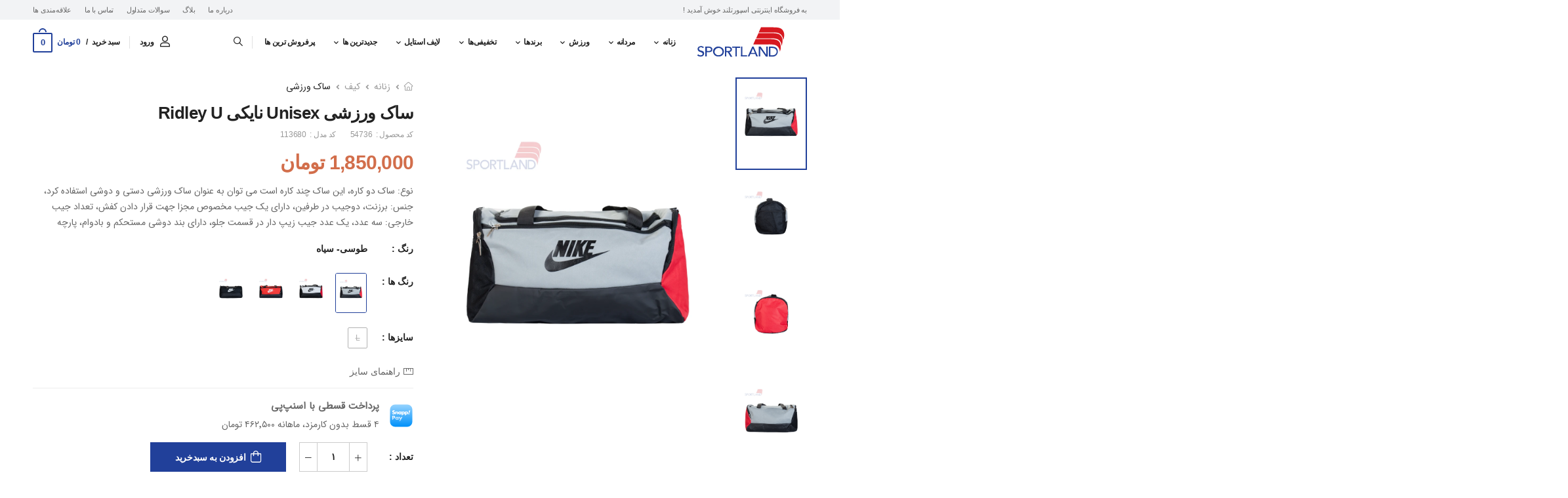

--- FILE ---
content_type: text/html; charset=utf-8
request_url: https://www.sportland.ir/product/54736/%D8%B3%D8%A7%DA%A9-%D9%88%D8%B1%D8%B2%D8%B4%DB%8C-unisex-%D9%86%D8%A7%DB%8C%DA%A9%DB%8C-ridley-u
body_size: 36173
content:

<!DOCTYPE html>
<html lang="fa">
<head>


        <!-- Google tag (gtag.js) -->
        <script async src="https://www.googletagmanager.com/gtag/js?id=G-N6E7PNHRH4"></script>
        <script>
            window.dataLayer = window.dataLayer || [];
            function gtag() { dataLayer.push(arguments); }
            gtag('js', new Date());

            gtag('config', 'G-N6E7PNHRH4');
        </script>

        <meta charset="UTF-8">
        <meta name="viewport" content="width=device-width, initial-scale=1.0, minimum-scale=1.0, maximum-scale=1.0">
        <meta name="robots" content="index, follow" />
        <title>ساک ورزشی Unisex نایکی Ridley U | فروشگاه پوشاک ورزشی اسپورتلند</title>
        <meta name="author" content="Mehrdad-Hosseini">
        <meta property="og:title" content="ساک ورزشی Unisex نایکی Ridley U | فروشگاه پوشاک ورزشی اسپورتلند" />
        <meta property="og:image" content="/Content/template1/images/logos/logo-sportland.svg" />
        <meta property="og:url" content="https://www.sportland.ir" />
        <link rel="canonical" href="https://www.sportland.ir/product/54736/%D8%B3%D8%A7%DA%A9-%D9%88%D8%B1%D8%B2%D8%B4%DB%8C-unisex-%D9%86%D8%A7%DB%8C%DA%A9%DB%8C-ridley-u" />

    
    
    <script type ="application/ld+json">{"@context": "https://schema.org/","@type": "BreadcrumbList","itemListElement": [{"@type": "ListItem","position": 1,"name": "صفحه اصلی","item": "https://www.sportland.ir"},{"@type": "ListItem","position": 2,"name": "زنانه","item": "https://www.sportland.ir/search/%d8%b2%d9%86%d8%a7%d9%86%d9%87"},{"@type": "ListItem","position": 3,"name": "کیف","item": "https://www.sportland.ir/search/%d8%b2%d9%86%d8%a7%d9%86%d9%87-%da%a9%db%8c%d9%81"},{"@type": "ListItem","position": 4,"name": "ساک ورزشی"}]}</script>
    <script type ="application/ld+json">{"@context": "https://schema.org/","@type": "ProductGroup","name": "ساک ورزشی Unisex نایکی Ridley U","description": "نوع: ساک دو کاره، این ساک چند کاره است می توان به عنوان ساک ورزشی دستی و دوشی استفاده کرد، جنس: برزنت، دوجیب در طرفین، دارای یک جیب مخصوص مجزا جهت قرار دادن کفش، تعداد جیب خارجی: سه عدد، یک عدد جیب زیپ دار در قسمت جلو، دارای بند دوشی مستحکم و بادوام، پارچه ضخیم و بسیار مستحکم، نحوه بسته شدن: زیپ","sku": "54736","mpn": "113680","image": ["https://www.sportland.ir/content/media/product/54736/pro_40297.webp","https://www.sportland.ir/content/media/product/54736/pro_40298.webp","https://www.sportland.ir/content/media/product/54736/pro_40300.webp","https://www.sportland.ir/content/media/product/54736/pro_40299.webp"],"brand": {"@type": "Brand", "name": "Nike" },"offers": {"@type": "Offer","url": "https://www.sportland.ir/product/54736/ساک-ورزشی-unisex-نایکی-ridley-u","priceCurrency": "IRR","price": "1850000","priceValidUntil": "2025/11/6","itemCondition": "https://schema.org/NewCondition","availability": "https://schema.org/InStock"},"aggregateRating": {"@type": "AggregateRating","ratingValue": "4.7","ratingCount": "400","reviewCount": "400"},"hasVariant": [{"@type": "Product","name": "ساک ورزشی Unisex نایکی Ridley U-L","sku": "","size":"L","offers": {"@type": "Offer","url": "","priceCurrency": "IRR","price": "","availability": "","itemCondition": "https://schema.org/NewCondition"}}]}</script>



    <!-- Favicon -->
    <link rel="icon" type="image/png" href="/Content/template1/images/icons/favicon-sportland.jpg" />
    <!-- Plugins CSS File -->
    <link rel="stylesheet" type="text/css" href="/content/template1/vendor/fontawesome-free/css/all.min.css" />
    <link rel="stylesheet" type="text/css" href="/content/template1/vendor/animate/animate.min.css" />
    <link rel="stylesheet" type="text/css" href="/content/template1/vendor/owl-carousel/owl.carousel.min.css" />
    <link rel="stylesheet" type="text/css" href="/content/template1/vendor/magnific-popup/magnific-popup.min.css" />
    <link rel="stylesheet" type="text/css" href="/content/media/bank/banks.css?v=2025116193836" />
    
    <link rel="stylesheet" type="text/css" href="/content/template1/vendor/photoswipe/photoswipe.min.css">
    <link rel="stylesheet" type="text/css" href="/content/template1/vendor/photoswipe/default-skin/default-skin.min.css">
    <link href="/content/template1/css/app/jquery-ui.min.css" rel="stylesheet" />
    <link href="/content/template1/css/app/jquery.ui.slider-rtl.css" rel="stylesheet" />
    

    <!-- Main CSS File -->
            <link rel="stylesheet" href="/content/template1/css/style.116.min.css" />
            <link rel="stylesheet" type="text/css" href="/content/template1/css/demo1.116.min.css?v=2025116193836" />
    
        <link rel="stylesheet" type="text/css" href="/content/template1/css/app/font/fontstyle.css?v=2025116193836" />
    
    <link rel="stylesheet" type="text/css" href="/content/template1/css/app/base.css?v=2025116193836" />
    <!-- language CSS File -->
        <link rel="stylesheet" type="text/css" href="/content/template1/css/app/base.rtl.css?v=2025116193836" />
            <link rel="stylesheet" type="text/css" href="/content/template1/css/app/type/type1.css?v=2025116193836" />
        
    <link rel="stylesheet" href="/content/template1/css/app/product/product.css?v=2025116193836" />
    <link rel="stylesheet" href="/content/template1/css/app/product/product14.css?v=2025116193836" />

    <style>
        .shop-stock-scrollbar ul li i {
            color:#21409a;
        }
        .shop-stock-scrollbar ,#form-comment{
            scrollbar-color:#21409a #F5F5F5;
        }
        .color-active{
            border:1px solid #21409a !important;
            border-radius:3px;
            cursor: default;
        }
        .shop-stock:hover{
          color:#21409a !important;
        }
    </style>
    

        <link rel="stylesheet" type="text/css" href="/content/template1/css/app/custom/116.css?v=2025116193836" />
    
    


            <meta name="keywords" content="نایکی Unisex ساک ورزشی" />
            <meta name="description" content="نایکی Unisex ساک ورزشی" />
            <meta property="og:description" content="نایکی Unisex ساک ورزشی" />



        <!--BEGIN RAYCHAT CODE-->
        <script type="text/javascript">!function () { function t() { var t = document.createElement("script"); t.type = "text/javascript", t.async = !0, localStorage.getItem("rayToken") ? t.src = "https://app.raychat.io/scripts/js/" + o + "?rid=" + localStorage.getItem("rayToken") + "&href=" + window.location.href : t.src = "https://app.raychat.io/scripts/js/" + o; var e = document.getElementsByTagName("script")[0]; e.parentNode.insertBefore(t, e) } var e = document, a = window, o = "3108d515-4bf5-458a-ab2d-b2a029979224"; "complete" == e.readyState ? t() : a.attachEvent ? a.attachEvent("onload", t) : a.addEventListener("load", t, !1) }();</script>
        <!--END RAYCHAT CODE-->
        <!-- YEKTANET Analytics -->
        <script>!function (t, e, n) { t.yektanetAnalyticsObject = n, t[n] = t[n] || function () { t[n].q.push(arguments) }, t[n].q = t[n].q || []; var a = new Date, r = a.getFullYear().toString() + "0" + a.getMonth() + "0" + a.getDate() + "0" + a.getHours(), c = e.getElementsByTagName("script")[0], s = e.createElement("script"); s.id = "ua-script-XgYITjxR"; s.dataset.analyticsobject = n; s.async = 1; s.type = "text/javascript"; s.src = "https://cdn.yektanet.com/rg_woebegone/scripts_v3/XgYITjxR/rg.complete.js?v=" + r, c.parentNode.insertBefore(s, c) }(window, document, "yektanet");</script>
        <!-- END YEKTANET Analytics -->
        <!-- Najva Push Notification -->
        <!-- END NAJVA PUSH NOTIFICATION -->
        <script type="text/javascript">
            (function (c, l, a, r, i, t, y) {
                c[a] = c[a]function() { (c[a].q = c[a].q[]).push(arguments) };
                t = l.createElement(r); t.async = 1; t.src = "https://www.clarity.ms/tag/" + i;
                y = l.getElementsByTagName(r)[0]; y.parentNode.insertBefore(t, y);
            })(window, document, "clarity", "script", "o52lqphiei");
        </script>
        <script src="https://cdn.onesignal.com/sdks/web/v16/OneSignalSDK.page.js" defer></script>
        <script>
            window.OneSignalDeferred = window.OneSignalDeferred || [];
            OneSignalDeferred.push(async function (OneSignal) {
                await OneSignal.init({
                    appId: "5df5faa0-f53c-4b7a-b14a-eb2bb6a60f9e",
                });
            });
        </script>
    <style>
        .scrollable2{
               color:#21409a;
               height: auto;
               overflow-y: auto;
               scrollbar-color:#21409a #F5F5F5;
               scrollbar-width: thin;
        }

        .scrollable2::-webkit-scrollbar-thumb {
                background-color: #21409a;
                border-radius: 100px;
        }
    </style>
    <script>
        var langText = {"national_code_required_msg":"کد ملی معتبر نمی باشد.","mobile_required_msg":"شماره تلفن همراه معتبر نمي باشد.","address_delivery_time_msg":"زمان ارسال سفارش انتخاب نشده است.","country_title":"کشور","email_not_valid_msg":"ايميل معتبر نمي باشد.","enter_mobile_msg":"تلفن همراه خود را وارد کنید","customized_msg":"با توجه به عدم موجودی، این کالا برای شما سفارشی سازی خواهد شد.","receive_award":"دریافت جایزه","product_remove_title":"حذف کالا","attention_title":"توجه","remove_item_msg":"آیا مایل به حذف این کالا هستید؟","view_basket_title":"مشاهده سبد","from_title":"از","bon_information_msg":"اطلاعات بن وارد نشده است.","complete_information_account_msg":"لطفا ابتدا از قسمت ویرایش حساب کاربری اطلاعات خود را تکمیل نمایید.","warning_title":"هشدار","remove_code_title":"حذف کد","similar_products_title":"محصولات مشابه","request_registered_msg":"درخواست شما برای اطلاع رسانی در زمان موجود شدن کالا ثبت شد.","return_home_title":"بازگشت به صفحه اصلی","change_password_success":"کلمه عبور با موفقیت تغییر پیدا کرد.","enough_stock_msg":"موجودی کالا کافی نمی باشد.","save_successfully_msg":"اطلاعات با موفقیت ذخیره شد.","no_title":"خیر","discount_code_msg":"کد تخفیف وارد نشده است.","customization_title":"سفارشی سازی","email_required_msg":"پست الکترنیک وارد شده معتبر نمی باشد.","confirmation_title":"تایید","error_system_msg":"خطایی در سیستم رخ داده است . لطفا مجددا تلاش کنید.","invoice_serial_msg":"سریال فاکتور وارد نشده است.","surname_required_msg":"نام خانوادگی الزامی می باشد.","file_not_accept_msg":"فایل {0} قابل قبول نمی باشد.","choose_address":"انتخاب آدرس","added_title":"اضافه شد.","other_products_title":"سایر محصولات","update_success_msg":"اطلاعات شما با موفقیت بروزرسانی شد.","incorrect_code_msg":"کد وارد شده صحیح نمی باشد.","gift_bon_title":"بن هدیه","apply_code_title":"اعمال کد","exampt_msg":"وضعیت معاف الزامی میباشد","size_more_selected_msg":"برای متراژ نصف و ثلث انتخاب بیش از یک تعداد امکان پذیر نمی باشد .","cancel_title":"انصراف","mandatory_msg":"الزامی می باشد","size_not_selected_msg":"متراژ (کامل/نصف/ثلث) انتخاب نشده است .","enter_email_msg":"ایمیل خود را وارد کنید","consumer_credit_msg":"اعتبار مصرفی وارده نشده است.","duty_msg":"وضعیت نظام وظیفه الزامی میباشد","edit_account_msg":"ویرایش حساب کاربری","record_title":"ثبت","mobile_not_entered_msg":"شماره تلفن همراه وارد نشده است.","size_guide_table":"جدول راهنمای سایز","status_exempt_msg":"وضعیت معاف الزامی میباشد","remove_favorites_list":"حذف از لیست علاقه‌مندی ها","type_persian":"لطفا فارسی تایپ کنید.","cancel_order_title":"لغو سفارش","security_msg":"کد امنیتی وارد نشده است.","wait_msg":"لطفا کمی صبر کنید","availble_product_msg":"این کالا موجود می باشد.","lack_material_title":"عدم موجودی ماده","shipping_not_selected":"شیوه ارسال انتخاب نشده است.","notify_method_msg":"هیچ روشی جهت اطلاع رسانی انتخاب نشده است.","washing_guide":"راهنمای شست و شو","add_favorites_list":"افزودن به لیست علاقه‌مندی ها","store_not_selected_msg":"فروشگاه انتخاب نشده است.","sale_bon_title":"بن فروش","status_mandatory_msg":"وضعیت نظام وظیفه الزامی میباشد","required_location_msg":"وارد کردن موقعیت مکانی روی نقشه الزامی می باشد.","size_file_2mb_msg":"حجم فایل {0} بیش از 2 مگابایت  می باشد.","yes_title":"بله","finalize_purchase_msg":"نهایی کردن خرید","register_tracking_number_msg":"درخواست شما با شماره پیگیری {0} ثبت شد .","close_title":"بستن","your_point_title":"دیدگاه شما","error_title":"خطا","payment_geteway_msg":"درگاه پرداخت مشخص نشده است.","next_title":"مرحله بعد","gender_required_msg":"جنسیت الزامی می باشد.","terms_msg":"قوانین و مقررات تایید نشده است.","select_city":"شهر را انتخاب کنید","click_title":"کلیک کن","address_delivery_msg":"آدرس تحویل سفارش مشخص نشده است.","change_password_title":"تغییر کلمه عبور","out_of_stock_msg":"موجودی برخی از کالاها به پایان رسیده است","out_of_price_msg":"قیمت برخی از کالاها مشخص نشده است","unavailble_product_msg":"این کالا موجود نمی باشد.","city_title":"شهر","try_again_msg":"لطفا مجددا تلاش نمایید.","show_title":"نمایش","chart_size_title":"چارت سایز","state_title":"استان","save_information_msg":"با تشکر، اطلاعات شما ثبت شد.","location_title":"موقعیت مکانی روی نقشه","credit_card_title":"کارت اعتباری","cash_card_title":"کارت نقدی","notify_me_msg":"به من اطلاع بده","cancel_order_msg":"آیا میخواهید سفارش مورد نظر را کنسل کنید؟","your_visits_title":"براساس بازدیدهای شما","payment_method_msg":"نحوه پرداخت مشخص نشده است.","accept_file_types":"فایل {0} قابل قبول نمی باشد. ( فایل های مجاز jpg ، png ،jpeg ، pdf)","choose_size_msg":"لطفا سایز مورد نظر خود را انتخاب کنید.","commodity_title":"کالا","email_not_entered_msg":"ایمیل وارد نشده است.","subscribe_msg":"با تشکر، شما الان به لیست مشترکین ما پیوستید.","delete_title":"حذف","lack_ material_title":"کمبود مواد","thanks_msg":"با تشکر","name_required_msg":"نام الزامی می باشد.","size_file_1mb_msg":"حجم فایل {0} بیش از 1 مگابایت  می باشد.","bon_duplicated_msg":"اطلاعات بن تکراری می باشد.","select_province":"استان را انتخاب کنید"}



    </script>
</head>
<body class="productPage">
    <input type="hidden" id="WebSiteMarketing" value="" />


        <!-- Google Tag Manager (noscript) -->
        <noscript>
            <iframe src="https://www.googletagmanager.com/ns.html?id=GTM-KS9DJ5H7" height="0" width="0" style="display:none;visibility:hidden"></iframe>
        </noscript>
        <!-- End Google Tag Manager (noscript) -->
                <div class="loading-overlay">
                <div class="d-flex justify-content-center">
                    <img src="/content/template1/images/loader/loader_116.png" class="preloader preloader-116" alt="فروشگاه پوشاک ورزشی اسپورتلند" />
                </div>
            </div>
    <div class="page-wrapper">
        

<header class="header">
        <div class="header-top">
            <div class="container">
                <div class="header-left">
                    <p class="welcome-msg2">به فروشگاه اینترنتی اسپورتلند خوش آمدید !</p>
                </div>
                <div class="header-right">
                    
                    <!-- End of DropDown Menu -->
                    
                    <!-- End of DropDown Menu -->
                    <div class="dropdown dropdown-expanded d-lg-show">
                        <a href="#dropdown">لینک ها</a>
                        <ul class="dropdown-box">
                                    <li><a href="https://www.sportland.ir/aboutus">درباره ما</a></li>
                                    <li><a href="https://www.sportland.ir/blog">بلاگ</a></li>
                                    <li><a href="https://www.sportland.ir/faq">سوالات متداول</a></li>
                                    <li><a href="https://www.sportland.ir/contactus">تماس با ما</a></li>
                                    <li><a href="https://www.sportland.ir/profile/wishlist">‌علاقه‌مندی ها</a></li>
                        </ul>
                    </div>
                    <!-- End of DropDownExpanded Menu -->
                </div>
            </div>
        </div>
        <!-- End of HeaderTop -->
    <div class="header-middle sticky-header fix-top sticky-content">
        <div class="container">
            <div class="header-left">
                <a href="#" class="mobile-menu-toggle">
                    <i class="d-icon-bars2"></i>
                </a>
            </div>
            <div class="header-center">
                <a href="/" class="logo">
                    <img id="logo-top" src="/Content/template1/images/logos/logo-sportland.svg" alt="فروشگاه پوشاک ورزشی اسپورتلند" />
                </a>
                <!-- End of Logo -->
                
    <nav id="menu1" class="main-nav">
        <ul class="menu">
                    <li>
                                <a href="/search/%d8%b2%d9%86%d8%a7%d9%86%d9%87">زنانه</a>
                        <div class="megamenu">
                            <div class="megarow">
                                    <div class="megaitems">
                                                <a href="/search/%d8%b2%d9%86%d8%a7%d9%86%d9%87-%da%a9%d9%81%d8%b4" class="color-menu">کفش</a>
                                                                                    <ul>
                                                    <li>
                                                            <a href="/search/%d8%b2%d9%86%d8%a7%d9%86%d9%87-%da%a9%d9%81%d8%b4-%d8%b1%d9%88%d8%b2%d8%a7%d9%86%d9%87">کفش روزانه</a>
                                                    </li>
                                                    <li>
                                                            <a href="/search/%da%a9%d9%81%d8%b4-%da%a9%da%98%d9%88%d8%a7%d9%84-%d8%b2%d9%86%d8%a7%d9%86%d9%87">کفش کژوال</a>
                                                    </li>
                                                    <li>
                                                            <a href="/search/%d8%b2%d9%86%d8%a7%d9%86%d9%87-%da%a9%d9%81%d8%b4-%d9%be%db%8c%d8%a7%d8%af%d9%87-%d8%b1%d9%88%db%8c">کفش پیاده روی</a>
                                                    </li>
                                                    <li>
                                                            <a href="/search/%d8%b2%d9%86%d8%a7%d9%86%d9%87-%da%a9%d9%81%d8%b4-%d8%aa%d9%85%d8%b1%db%8c%d9%86">کفش ورزشی</a>
                                                    </li>
                                                    <li>
                                                            <a href="/search/%d8%b2%d9%86%d8%a7%d9%86%d9%87-%da%a9%d9%81%d8%b4-%d8%af%d9%88%db%8c%d8%af%d9%86">کفش دویدن</a>
                                                    </li>
                                                    <li>
                                                            <a href="/search/%d8%b2%d9%86%d8%a7%d9%86%d9%87-%da%a9%d9%81%d8%b4-%d8%a8%d8%b3%da%a9%d8%aa%d8%a8%d8%a7%d9%84">کفش بسکتبال</a>
                                                    </li>
                                                    <li>
                                                            <a href="/search/%d8%b2%d9%86%d8%a7%d9%86%d9%87-%da%a9%d9%81%d8%b4-%d9%88%d8%a7%d9%84%db%8c%d8%a8%d8%a7%d9%84">کفش والیبال</a>
                                                    </li>
                                                    <li>
                                                            <a href="/search/%d8%b2%d9%86%d8%a7%d9%86%d9%87-%da%a9%d9%81%d8%b4-%da%a9%d8%b4%d8%aa%db%8c">کفش کشتی</a>
                                                    </li>
                                                    <li>
                                                            <a href="/search/%d8%b2%d9%86%d8%a7%d9%86%d9%87-%da%a9%d9%81%d8%b4-%da%a9%d9%88%d9%87%d9%86%d9%88%d8%b1%d8%af%db%8c">کفش کوهنوردی</a>
                                                    </li>
                                            </ul>
                                    </div>
                                    <div class="megaitems">
                                                <a href="/search/%d8%b2%d9%86%d8%a7%d9%86%d9%87-%d9%be%d9%88%d8%b4%d8%a7%da%a9" class="color-menu">پوشاک</a>
                                                                                    <ul>
                                                    <li>
                                                            <a href="/search/%d8%b2%d9%86%d8%a7%d9%86%d9%87-%d9%be%d9%88%d8%b4%d8%a7%da%a9-%d8%b3%d8%aa">ست ورزشی</a>
                                                    </li>
                                                    <li>
                                                            <a href="/search/%d8%b2%d9%86%d8%a7%d9%86%d9%87-%d9%be%d9%88%d8%b4%d8%a7%da%a9-%d8%aa%db%8c-%d8%b4%d8%b1%d8%aa">تی شرت ورزشی</a>
                                                    </li>
                                                    <li>
                                                            <a href="/search/%d8%b2%d9%86%d8%a7%d9%86%d9%87-%d9%be%d9%88%d8%b4%d8%a7%da%a9-%d8%aa%db%8c-%d8%b4%d8%b1%d8%aa-%d8%a2%d8%b3%d8%aa%db%8c%d9%86-%d8%a8%d9%84%d9%86%d8%af-%d9%88%d8%b1%d8%b2%d8%b4%db%8c">تی شرت آستین بلند ورزشی</a>
                                                    </li>
                                                    <li>
                                                            <a href="/search/%d8%b2%d9%86%d8%a7%d9%86%d9%87-%d9%be%d9%88%d8%b4%d8%a7%da%a9-%d8%b3%d9%88%db%8c%d8%b4%d8%b1%d8%aa">سویشرت ورزشی</a>
                                                    </li>
                                                    <li>
                                                            <a href="/search/%d8%b2%d9%86%d8%a7%d9%86%d9%87-%d9%be%d9%88%d8%b4%d8%a7%da%a9-%d8%b3%d9%88%db%8c%d8%b4%d8%b1%d8%aa-%d9%88-%d8%b4%d9%84%d9%88%d8%a7%d8%b1">سویشرت شلوار</a>
                                                    </li>
                                                    <li>
                                                            <a href="/search/%d8%b2%d9%86%d8%a7%d9%86%d9%87-%d9%be%d9%88%d8%b4%d8%a7%da%a9-%d8%aa%db%8c-%d8%b4%d8%b1%d8%aa-%da%a9%d8%b1%d8%a7%d9%be">کراپ ورزشی</a>
                                                    </li>
                                                    <li>
                                                            <a href="/search/%d8%b2%d9%86%d8%a7%d9%86%d9%87-%d9%be%d9%88%d8%b4%d8%a7%da%a9-%d8%aa%d8%a7%d9%be">تاپ ورزشی</a>
                                                    </li>
                                                    <li>
                                                            <a href="/search/%d8%b2%d9%86%d8%a7%d9%86%d9%87-%d9%be%d9%88%d8%b4%d8%a7%da%a9-%d9%86%db%8c%d9%85-%d8%aa%d9%86%d9%87">نیم تنه ورزشی</a>
                                                    </li>
                                                    <li>
                                                            <a href="/search/%d8%b2%d9%86%d8%a7%d9%86%d9%87-%d9%be%d9%88%d8%b4%d8%a7%da%a9-%d8%a7%d8%b3%d9%84%d8%b4">اسلش ورزشی</a>
                                                    </li>
                                                    <li>
                                                            <a href="/search/%d8%b2%d9%86%d8%a7%d9%86%d9%87-%d9%be%d9%88%d8%b4%d8%a7%da%a9-%d9%84%da%af">لگ ورزشی</a>
                                                    </li>
                                                    <li>
                                                            <a href="/search/%d8%b2%d9%86%d8%a7%d9%86%d9%87-%d9%be%d9%88%d8%b4%d8%a7%da%a9-%d8%b4%d9%84%d9%88%d8%a7%d8%b1">شلوار ورزشی</a>
                                                    </li>
                                                    <li>
                                                            <a href="/search/%d8%b2%d9%86%d8%a7%d9%86%d9%87-%d9%be%d9%88%d8%b4%d8%a7%da%a9-%d8%b4%d9%84%d9%88%d8%a7%d8%b1%da%a9">شلوارک و شورتک</a>
                                                    </li>
                                                    <li>
                                                            <a href="/search/%d8%b4%d9%84%d9%88%d8%a7%d8%b1%da%a9-%d8%a8%d8%a7%db%8c%da%a9%d8%b1-%d8%b2%d9%86%d8%a7%d9%86%d9%87">شلوارک بایکر</a>
                                                    </li>
                                                    <li>
                                                            <a href="/search/%d8%b2%d9%86%d8%a7%d9%86%d9%87-%d9%be%d9%88%d8%b4%d8%a7%da%a9-%da%a9%d8%a7%d9%be%d8%b4%d9%86">کاپشن اسپرت</a>
                                                    </li>
                                                    <li>
                                                            <a href="/search/%d8%b2%d9%86%d8%a7%d9%86%d9%87-%d9%be%d9%88%d8%b4%d8%a7%da%a9-%d9%87%d9%88%d8%af%db%8c">هودی</a>
                                                    </li>
                                                    <li>
                                                            <a href="/search/%d8%b2%d9%86%d8%a7%d9%86%d9%87-%d9%be%d9%88%d8%b4%d8%a7%da%a9-%d8%ac%d9%84%db%8c%d9%82%d9%87">پافر</a>
                                                    </li>
                                                    <li>
                                                            <a href="/search/%d8%b2%d9%86%d8%a7%d9%86%d9%87-%d9%be%d9%88%d8%b4%d8%a7%da%a9-%d9%85%d8%a7%d9%86%d8%aa%d9%88-%d9%88-%d8%b4%d9%84%d9%88%d8%a7%d8%b1">مانتو و شلوار ورزشی</a>
                                                    </li>
                                                    <li>
                                                            <a href="/search/%d8%b2%d9%86%d8%a7%d9%86%d9%87-%d9%be%d9%88%d8%b4%d8%a7%da%a9-%da%a9%d8%a7%d9%88%d8%b1">کاور</a>
                                                    </li>
                                                    <li>
                                                            <a href="/search/%d8%b2%d9%86%d8%a7%d9%86%d9%87-%d9%be%d9%88%d8%b4%d8%a7%da%a9-%d8%a8%d8%a7%d8%af%da%af%db%8c%d8%b1">بادگیر</a>
                                                    </li>
                                                    <li>
                                                            <a href="/search/%d8%b2%d9%86%d8%a7%d9%86%d9%87-%d9%be%d9%88%d8%b4%d8%a7%da%a9-%d9%85%d8%a7%db%8c%d9%88">مایو</a>
                                                    </li>
                                                    <li>
                                                            <a href="/search/%d8%b2%d9%86%d8%a7%d9%86%d9%87-%d9%be%d9%88%d8%b4%d8%a7%da%a9-%d8%af%d8%a7%d9%85%d9%86">دامن تنیس</a>
                                                    </li>
                                                    <li>
                                                            <a href="/search/%d8%b2%d9%86%d8%a7%d9%86%d9%87-%d9%be%d9%88%d8%b4%d8%a7%da%a9-%d8%a8%d8%a7%d8%b1%d8%a7%d9%86%db%8c">بارانی</a>
                                                    </li>
                                                    <li>
                                                            <a href="/search/%d8%b2%d9%86%d8%a7%d9%86%d9%87-%d9%be%d9%88%d8%b4%d8%a7%da%a9-%d9%86%db%8c%d9%85-%d8%aa%d9%86%d9%87-%d9%88-%d9%84%da%af">نیم تنه و لگ</a>
                                                    </li>
                                            </ul>
                                    </div>
                                    <div class="megaitems">
                                                <a href="/search/%d8%b2%d9%86%d8%a7%d9%86%d9%87-%da%a9%d8%b1%d8%a7%da%a9%d8%b3" class="color-menu">کراکس</a>
                                                                            </div>
                                    <div class="megaitems">
                                                <a href="/search/%d8%b2%d9%86%d8%a7%d9%86%d9%87-%d8%a7%da%a9%d8%b3%d8%b3%d9%88%d8%b1%db%8c" class="color-menu">اکسسوری</a>
                                                                                    <ul>
                                                    <li>
                                                            <a href="/search/%d8%b2%d9%86%d8%a7%d9%86%d9%87-%d8%a7%da%a9%d8%b3%d8%b3%d9%88%d8%b1%db%8c-%d8%b3%d8%a7%d8%b9%d8%aa">ساعت مچی</a>
                                                    </li>
                                                    <li>
                                                            <a href="/search/%d8%b2%d9%86%d8%a7%d9%86%d9%87-%d8%a7%da%a9%d8%b3%d8%b3%d9%88%d8%b1%db%8c-%d8%b3%d8%a7%d9%82-%d8%af%d8%b3%d8%aa-%d8%a7%d8%b3%da%a9%d8%a7%d8%b1%d9%81">ساق دست و اسکارف</a>
                                                    </li>
                                                    <li>
                                                            <a href="/search/%d8%b2%d9%86%d8%a7%d9%86%d9%87-%d8%a7%da%a9%d8%b3%d8%b3%d9%88%d8%b1%db%8c-%d8%b2%d8%a7%d9%86%d9%88%d8%a8%d9%86%d8%af">زانوبند</a>
                                                    </li>
                                                    <li>
                                                            <a href="/search/%d8%b2%d9%86%d8%a7%d9%86%d9%87-%d8%a7%da%a9%d8%b3%d8%b3%d9%88%d8%b1%db%8c-%d9%85%da%86-%d8%a8%d9%86%d8%af">مچ بند</a>
                                                    </li>
                                                    <li>
                                                            <a href="/search/%d8%b2%d9%86%d8%a7%d9%86%d9%87-%d8%a7%da%a9%d8%b3%d8%b3%d9%88%d8%b1%db%8c-%d8%ac%d9%88%d8%b1%d8%a7%d8%a8">جوراب</a>
                                                    </li>
                                                    <li>
                                                            <a href="/search/%d8%b2%d9%86%d8%a7%d9%86%d9%87-%d8%a7%da%a9%d8%b3%d8%b3%d9%88%d8%b1%db%8c-%d8%ac%d9%88%d8%b1%d8%a7%d8%a8-%d9%be%db%8c%d9%84%d8%a7%d8%aa%d8%b3-%db%8c%d9%88%da%af%d8%a7">جوراب پیلاتس و یوگا</a>
                                                    </li>
                                                    <li>
                                                            <a href="/search/%d8%b2%d9%86%d8%a7%d9%86%d9%87-%d8%a7%da%a9%d8%b3%d8%b3%d9%88%d8%b1%db%8c-%d9%82%d9%85%d9%82%d9%85%d9%87">قمقمه</a>
                                                    </li>
                                                    <li>
                                                            <a href="/search/%d8%b2%d9%86%d8%a7%d9%86%d9%87-%d8%a7%da%a9%d8%b3%d8%b3%d9%88%d8%b1%db%8c-%d8%b4%db%8c%da%a9%d8%b1">شیکر</a>
                                                    </li>
                                                    <li>
                                                            <a href="/search/%d8%b2%d9%86%d8%a7%d9%86%d9%87-%d8%a7%da%a9%d8%b3%d8%b3%d9%88%d8%b1%db%8c-%d9%81%d9%84%d8%a7%d8%b3%da%a9">فلاسک</a>
                                                    </li>
                                                    <li>
                                                            <a href="/search/%d8%b2%d9%86%d8%a7%d9%86%d9%87-%d8%a7%da%a9%d8%b3%d8%b3%d9%88%d8%b1%db%8c-%da%a9%d9%be">کلاه کپ</a>
                                                    </li>
                                                    <li>
                                                            <a href="/search/%d8%b2%d9%86%d8%a7%d9%86%d9%87-%d8%a7%da%a9%d8%b3%d8%b3%d9%88%d8%b1%db%8c-%d8%b9%db%8c%d9%86%da%a9-%d8%b4%d9%86%d8%a7">عینک شنا</a>
                                                    </li>
                                                    <li>
                                                            <a href="/search/%d8%a7%da%a9%d8%b3%d8%b3%d9%88%d8%b1%db%8c-%d8%b2%d9%86%d8%a7%d9%86%d9%87-%da%a9%d9%84%d8%a7%d9%87-%d8%b4%d9%86%d8%a7">کلاه شنا</a>
                                                    </li>
                                                    <li>
                                                            <a href="/search/%d8%b2%d9%86%d8%a7%d9%86%d9%87-%d8%a7%da%a9%d8%b3%d8%b3%d9%88%d8%b1%db%8c-%d8%ac%d9%84%db%8c%d9%82%d9%87-%d8%b4%d9%86%d8%a7">جلیقه شنا</a>
                                                    </li>
                                                    <li>
                                                            <a href="/search/%d8%b2%d9%86%d8%a7%d9%86%d9%87-%d8%a7%da%a9%d8%b3%d8%b3%d9%88%d8%b1%db%8c-%d8%af%d9%88%d9%82%d9%84%d9%88-%d8%b4%d9%86%d8%a7">دوقلو شنا</a>
                                                    </li>
                                                    <li>
                                                            <a href="/search/%d8%b2%d9%86%d8%a7%d9%86%d9%87-%d8%a7%da%a9%d8%b3%d8%b3%d9%88%d8%b1%db%8c-%d8%af%d8%b3%d8%aa%da%a9%d8%b4-%d9%88%d8%b1%d8%b2%d8%b4%db%8c">دستکش ورزشی</a>
                                                    </li>
                                                    <li>
                                                            <a href="/search/%d8%b2%d9%86%d8%a7%d9%86%d9%87-%d8%a7%da%a9%d8%b3%d8%b3%d9%88%d8%b1%db%8c-%d9%85%d8%aa">مت یوگا و پیلاتس</a>
                                                    </li>
                                                    <li>
                                                            <a href="/search/%d8%b2%d9%86%d8%a7%d9%86%d9%87-%d8%a7%da%a9%d8%b3%d8%b3%d9%88%d8%b1%db%8c-%d8%a2%d8%ac%d8%b1-%db%8c%d9%88%da%af%d8%a7">آجر یوگا</a>
                                                    </li>
                                                    <li>
                                                            <a href="/search/%d8%b2%d9%86%d8%a7%d9%86%d9%87-%d8%a7%da%a9%d8%b3%d8%b3%d9%88%d8%b1%db%8c-%d8%aa%d9%88%d9%be">توپ</a>
                                                    </li>
                                                    <li>
                                                            <a href="/search/%d8%b2%d9%86%d8%a7%d9%86%d9%87-%d8%a7%da%a9%d8%b3%d8%b3%d9%88%d8%b1%db%8c-%d8%aa%d9%88%d9%be-%d9%88%d8%a7%d9%84%db%8c%d8%a8%d8%a7%d9%84">توپ والیبال</a>
                                                    </li>
                                                    <li>
                                                            <a href="/search/%d8%b2%d9%86%d8%a7%d9%86%d9%87-%d8%a7%da%a9%d8%b3%d8%b3%d9%88%d8%b1%db%8c-%d8%aa%d9%88%d9%be-%d9%81%d9%88%d8%aa%d8%b3%d8%a7%d9%84">توپ فوتسال و فوتبال</a>
                                                    </li>
                                                    <li>
                                                            <a href="/search/%d8%b2%d9%86%d8%a7%d9%86%d9%87-%d8%a7%da%a9%d8%b3%d8%b3%d9%88%d8%b1%db%8c-%d8%aa%d9%88%d9%be-%d8%a8%d8%b3%da%a9%d8%aa%d8%a8%d8%a7%d9%84">توپ بسکتبال</a>
                                                    </li>
                                                    <li>
                                                            <a href="/search/%d8%b2%d9%86%d8%a7%d9%86%d9%87-%d8%a7%da%a9%d8%b3%d8%b3%d9%88%d8%b1%db%8c-%d8%aa%d8%ae%d8%aa%d9%87-%d8%a7%d8%b3%d8%aa%d9%be">تخته استپ</a>
                                                    </li>
                                                    <li>
                                                            <a href="/search/%d8%b2%d9%86%d8%a7%d9%86%d9%87-%d8%a7%da%a9%d8%b3%d8%b3%d9%88%d8%b1%db%8c-%d9%81%d9%88%d9%85-%d8%b1%d9%88%d9%84">فوم رول</a>
                                                    </li>
                                                    <li>
                                                            <a href="/search/%d8%b2%d9%86%d8%a7%d9%86%d9%87-%d8%a7%da%a9%d8%b3%d8%b3%d9%88%d8%b1%db%8c-%d8%b7%d9%86%d8%a7%d8%a8">طناب ورزشی</a>
                                                    </li>
                                                    <li>
                                                            <a href="/search/%d8%b2%d9%86%d8%a7%d9%86%d9%87-%d8%a7%da%a9%d8%b3%d8%b3%d9%88%d8%b1%db%8c-%da%a9%d9%81%db%8c">کفی</a>
                                                    </li>
                                                    <li>
                                                            <a href="/search/%d8%b2%d9%86%d8%a7%d9%86%d9%87-%d8%a7%da%a9%d8%b3%d8%b3%d9%88%d8%b1%db%8c-%da%a9%d8%b4-%d8%a8%d8%af%d9%86%d8%b3%d8%a7%d8%b2%db%8c">کش بدنسازی</a>
                                                    </li>
                                                    <li>
                                                            <a href="/search/%d8%b2%d9%86%d8%a7%d9%86%d9%87-%d8%a7%da%a9%d8%b3%d8%b3%d9%88%d8%b1%db%8c-%da%a9%d8%b4">کش پیلاتس</a>
                                                    </li>
                                                    <li>
                                                            <a href="/search/%d8%b2%d9%86%d8%a7%d9%86%d9%87-%d8%a7%da%a9%d8%b3%d8%b3%d9%88%d8%b1%db%8c-%da%a9%d8%b4-%d9%84%d9%88%d9%be">کش لوپ</a>
                                                    </li>
                                            </ul>
                                    </div>
                                    <div class="megaitems">
                                                <a href="/search/%d8%b2%d9%86%d8%a7%d9%86%d9%87-%da%a9%db%8c%d9%81" class="color-menu">کیف</a>
                                                                                    <ul>
                                                    <li>
                                                            <a href="/search/%d8%b2%d9%86%d8%a7%d9%86%d9%87-%da%a9%db%8c%d9%81-%d8%b3%d8%a7%da%a9">ساک ورزشی</a>
                                                    </li>
                                                    <li>
                                                            <a href="/search/%d8%b2%d9%86%d8%a7%d9%86%d9%87-%da%a9%db%8c%d9%81-%da%a9%d9%88%d9%84%d9%87-%d9%be%d8%b4%d8%aa%db%8c">کوله پشتی</a>
                                                    </li>
                                                    <li>
                                                            <a href="/search/%d8%b2%d9%86%d8%a7%d9%86%d9%87-%da%a9%db%8c%d9%81-%d8%aa%d9%86%db%8c%d8%b3">کیف تنیس</a>
                                                    </li>
                                                    <li>
                                                            <a href="/search/%d8%b2%d9%86%d8%a7%d9%86%d9%87-%d8%a7%da%a9%d8%b3%d8%b3%d9%88%d8%b1%db%8c-%da%a9%db%8c%d9%81-%da%a9%d9%88%d9%87%d9%86%d9%88%d8%b1%d8%af%db%8c">کوهنوردی و طبیعت گردی</a>
                                                    </li>
                                                    <li>
                                                            <a href="/search/%d8%b2%d9%86%d8%a7%d9%86%d9%87-%da%a9%db%8c%d9%81-%d8%b4%d9%88%d8%b2-%d8%a8%da%af">شوز بگ</a>
                                                    </li>
                                                    <li>
                                                            <a href="/search/%d8%b2%d9%86%d8%a7%d9%86%d9%87-%da%a9%db%8c%d9%81-%da%a9%db%8c%d9%81-%da%a9%d9%85%d8%b1%db%8c">کیف کمری</a>
                                                    </li>
                                                    <li>
                                                            <a href="/search/%d8%b2%d9%86%d8%a7%d9%86%d9%87-%da%a9%db%8c%d9%81-%d8%a8%d8%a7%d8%af%db%8c-%d8%a8%da%af">کیف بادی بگ</a>
                                                    </li>
                                                    <li>
                                                            <a href="/search/%d8%b2%d9%86%d8%a7%d9%86%d9%87-%da%a9%db%8c%d9%81-%da%a9%d8%b1%d8%a7%d8%b3-%d8%a8%d8%a7%d8%af%db%8c">کیف کراس بادی</a>
                                                    </li>
                                            </ul>
                                    </div>
                                    <div class="megaitems">
                                                <a href="/search/%d8%b2%d9%86%d8%a7%d9%86%d9%87-%d8%a8%d8%b1%d9%86%d8%af%d9%87%d8%a7" class="color-menu">برندها</a>
                                                                                    <ul>
                                                    <li>
                                                            <a href="/search/%d8%b2%d9%86%d8%a7%d9%86%d9%87-%d8%a8%d8%b1%d9%86%d8%af%d9%87%d8%a7-%d8%a7%d8%b3%d9%be%d9%88%d8%b1%d8%aa%d9%84%d9%86%d8%af">اسپورتلند</a>
                                                    </li>
                                                    <li>
                                                            <a href="/search/%d8%b2%d9%86%d8%a7%d9%86%d9%87-%d8%a8%d8%b1%d9%86%d8%af%d9%87%d8%a7-%d9%86%d8%a7%db%8c%da%a9%db%8c">نایکی</a>
                                                    </li>
                                                    <li>
                                                            <a href="/search/%d8%b2%d9%86%d8%a7%d9%86%d9%87-%d8%a8%d8%b1%d9%86%d8%af-%d9%87%d8%a7-%d8%b3%d8%a7%d9%84%d8%a7%d9%85%d9%88%d9%86">سالامون</a>
                                                    </li>
                                                    <li>
                                                            <a href="/search/%d8%b2%d9%86%d8%a7%d9%86%d9%87-%d8%a8%d8%b1%d9%86%d8%af%d9%87%d8%a7-%d8%a2%d8%af%db%8c%d8%af%d8%a7%d8%b3">آدیداس</a>
                                                    </li>
                                                    <li>
                                                            <a href="/search/%d8%b2%d9%86%d8%a7%d9%86%d9%87-%d8%a8%d8%b1%d9%86%d8%af-%d9%87%d8%a7-%d8%a7%d8%b3%d9%be%db%8c%d8%af%d9%88">اسپیدو</a>
                                                    </li>
                                                    <li>
                                                            <a href="/search/%d8%b2%d9%86%d8%a7%d9%86%d9%87-%d8%a8%d8%b1%d9%86%d8%af%d9%87%d8%a7-%d8%a2%d9%86%d8%af%d8%b1-%d8%a2%d8%b1%d9%85%d9%88%d8%b1">آندر آرمور</a>
                                                    </li>
                                                    <li>
                                                            <a href="/search/%d8%b2%d9%86%d8%a7%d9%86%d9%87-%d8%a8%d8%b1%d9%86%d8%af%d9%87%d8%a7-%d8%b1%db%8c%d8%a8%d8%a7%da%a9">ریباک</a>
                                                    </li>
                                                    <li>
                                                            <a href="/search/%d8%b2%d9%86%d8%a7%d9%86%d9%87-%d8%a8%d8%b1%d9%86%d8%af%d9%87%d8%a7-%d8%a7%d8%b3%da%a9%db%8c%da%86%d8%b1%d8%b2">اسکیچرز</a>
                                                    </li>
                                                    <li>
                                                            <a href="/search/%d8%b2%d9%86%d8%a7%d9%86%d9%87-%d8%a8%d8%b1%d9%86%d8%af-%d9%87%d8%a7-%d9%be%d8%a7%db%8c%d9%88%d9%86">پایون</a>
                                                    </li>
                                                    <li>
                                                            <a href="/search/%d8%b2%d9%86%d8%a7%d9%86%d9%87-%d8%a8%d8%b1%d9%86%d8%af%d9%87%d8%a7-jordan">جردن</a>
                                                    </li>
                                                    <li>
                                                            <a href="/search/%d8%b2%d9%86%d8%a7%d9%86%d9%87-%d8%a8%d8%b1%d9%86%d8%af%d9%87%d8%a7-trec">Trec Wear</a>
                                                    </li>
                                                    <li>
                                                            <a href="/search/%d8%b2%d9%86%d8%a7%d9%86%d9%87-%d8%a8%d8%b1%d9%86%d8%af%d9%87%d8%a7-vico">ویکو</a>
                                                    </li>
                                                    <li>
                                                            <a href="/search/%d8%b2%d9%86%d8%a7%d9%86%d9%87-%d8%a8%d8%b1%d9%86%d8%af%d9%87%d8%a7-%d9%be%d9%88%d9%85%d8%a7">پوما</a>
                                                    </li>
                                                    <li>
                                                            <a href="/search/%d8%b2%d9%86%d8%a7%d9%86%d9%87-%d8%a8%d8%b1%d9%86%d8%af%d9%87%d8%a7-%d9%86%d9%88%d8%b1%d8%ab-%d9%81%db%8c%d8%b3">نورث فیس</a>
                                                    </li>
                                                    <li>
                                                            <a href="/search/%d8%b2%d9%86%d8%a7%d9%86%d9%87-%d8%a8%d8%b1%d9%86%d8%af%d9%87%d8%a7-%d8%a7%d8%b3%db%8c%da%a9%d8%b3">اسیکس</a>
                                                    </li>
                                                    <li>
                                                            <a href="/search/%d8%b2%d9%86%d8%a7%d9%86%d9%87-%d8%a8%d8%b1%d9%86%d8%af-%d9%87%d8%a7-%d9%87%d8%a7%d9%85%d8%aa%d9%88">هامتو</a>
                                                    </li>
                                                    <li>
                                                            <a href="/search/%d8%b2%d9%86%d8%a7%d9%86%d9%87-%d8%a8%d8%b1%d9%86%d8%af-%d9%87%d8%a7-%d8%b2%d8%a7%d8%b1%d8%a7">زارا</a>
                                                    </li>
                                                    <li>
                                                            <a href="/search/%d8%b2%d9%86%d8%a7%d9%86%d9%87-%d8%a8%d8%b1%d9%86%d8%af%d9%87%d8%a7-%d9%81%db%8c%d9%84%d8%a7">فیلا</a>
                                                    </li>
                                                    <li>
                                                            <a href="/search/%d8%b2%d9%86%d8%a7%d9%86%d9%87-%d8%a8%d8%b1%d9%86%d8%af%d9%87%d8%a7-%d9%86%db%8c%d9%88-%d8%a8%d8%a7%d9%84%d8%a7%d9%86%d8%b3">نیوبالانس</a>
                                                    </li>
                                                    <li>
                                                            <a href="/search/%d8%b2%d9%86%d8%a7%d9%86%d9%87-%d8%a8%d8%b1%d9%86%d8%af%d9%87%d8%a7-agi">Agi</a>
                                                    </li>
                                                    <li>
                                                            <a href="/search/%d8%b2%d9%86%d8%a7%d9%86%d9%87-%d8%a8%d8%b1%d9%86%d8%af-%d9%87%d8%a7-%d9%be%d9%88%d9%84-%d8%a7%d9%86%d8%af-%d8%a8%db%8c%d8%b1">پول اند بیر</a>
                                                    </li>
                                                    <li>
                                                            <a href="/search/%d8%b2%d9%86%d8%a7%d9%86%d9%87-%d8%a8%d8%b1%d9%86%d8%af%d9%87%d8%a7-%d9%88%db%8c%da%a9%d8%aa%d9%88%d8%b1">ویکتور</a>
                                                    </li>
                                                    <li>
                                                            <a href="/search/%d8%a8%d8%b1%d9%86%d8%af%d9%87%d8%a7-%da%a9%d8%a7%d9%86%d9%88%d8%b1%d8%b3">کانورس</a>
                                                    </li>
                                            </ul>
                                    </div>
                                <div class="megaitems">
                                                <figure class="menu-pic">
                                                    <img src="/content/media/menu/116/زنانه.jpg" alt="زنانه" width="221" height="330" />
                                                </figure>
                                </div>
                            </div>
                        </div>
                    </li>
                    <li>
                                <a href="/search/%d9%85%d8%b1%d8%af%d8%a7%d9%86%d9%87">مردانه</a>
                        <div class="megamenu">
                            <div class="megarow">
                                    <div class="megaitems">
                                                <a href="/search/%d9%85%d8%b1%d8%af%d8%a7%d9%86%d9%87-%da%a9%d9%81%d8%b4" class="color-menu">کفش</a>
                                                                                    <ul>
                                                    <li>
                                                            <a href="/search/%d9%85%d8%b1%d8%af%d8%a7%d9%86%d9%87-%da%a9%d9%81%d8%b4-%d8%b1%d9%88%d8%b2%d8%a7%d9%86%d9%87">کفش روزانه</a>
                                                    </li>
                                                    <li>
                                                            <a href="/search/%d9%85%d8%b1%d8%af%d8%a7%d9%86%d9%87-%da%a9%d9%81%d8%b4-%d9%be%db%8c%d8%a7%d8%af%d9%87-%d8%b1%d9%88%db%8c">کفش پیاده روی</a>
                                                    </li>
                                                    <li>
                                                            <a href="/search/%d9%85%d8%b1%d8%af%d8%a7%d9%86%d9%87-%da%a9%d9%81%d8%b4-%d8%aa%d9%85%d8%b1%db%8c%d9%86">کفش ورزشی</a>
                                                    </li>
                                                    <li>
                                                            <a href="/search/%d9%85%d8%b1%d8%af%d8%a7%d9%86%d9%87-%da%a9%d9%81%d8%b4-%d8%af%d9%88%db%8c%d8%af%d9%86">کفش دویدن</a>
                                                    </li>
                                                    <li>
                                                            <a href="/search/%d9%85%d8%b1%d8%af%d8%a7%d9%86%d9%87-%da%a9%d9%81%d8%b4-%d8%a8%d8%b3%da%a9%d8%aa%d8%a8%d8%a7%d9%84">کفش بسکتبال</a>
                                                    </li>
                                                    <li>
                                                            <a href="/search/%d9%85%d8%b1%d8%af%d8%a7%d9%86%d9%87-%da%a9%d9%81%d8%b4-%d9%88%d8%a7%d9%84%db%8c%d8%a8%d8%a7%d9%84">کفش والیبال</a>
                                                    </li>
                                                    <li>
                                                            <a href="/search/%d9%85%d8%b1%d8%af%d8%a7%d9%86%d9%87-%da%a9%d9%81%d8%b4-%da%a9%d8%b4%d8%aa%db%8c">کفش کشتی</a>
                                                    </li>
                                                    <li>
                                                            <a href="/search/%d9%85%d8%b1%d8%af%d8%a7%d9%86%d9%87-%da%a9%d9%81%d8%b4-%da%a9%d9%88%d9%87%d9%86%d9%88%d8%b1%d8%af%db%8c">کفش کوهنوردی</a>
                                                    </li>
                                                    <li>
                                                            <a href="/search/%d9%85%d8%b1%d8%af%d8%a7%d9%86%d9%87-%da%a9%d9%81%d8%b4-%d9%81%d9%88%d8%aa%d8%b3%d8%a7%d9%84">کفش فوتسال</a>
                                                    </li>
                                            </ul>
                                    </div>
                                    <div class="megaitems">
                                                <a href="/search/%d9%85%d8%b1%d8%af%d8%a7%d9%86%d9%87-%d9%be%d9%88%d8%b4%d8%a7%da%a9" class="color-menu">پوشاک</a>
                                                                                    <ul>
                                                    <li>
                                                            <a href="/search/%d9%85%d8%b1%d8%af%d8%a7%d9%86%d9%87-%d9%be%d9%88%d8%b4%d8%a7%da%a9-%d8%b3%d8%aa">ست ورزشی</a>
                                                    </li>
                                                    <li>
                                                            <a href="/search/%d9%85%d8%b1%d8%af%d8%a7%d9%86%d9%87-%d9%be%d9%88%d8%b4%d8%a7%da%a9-%d8%aa%db%8c-%d8%b4%d8%b1%d8%aa">تی شرت ورزشی</a>
                                                    </li>
                                                    <li>
                                                            <a href="/search/%d9%85%d8%b1%d8%af%d8%a7%d9%86%d9%87-%d9%be%d9%88%d8%b4%d8%a7%da%a9-%d8%aa%db%8c-%d8%b4%d8%b1%d8%aa-%d8%a2%d8%b3%d8%aa%db%8c%d9%86-%d8%a8%d9%84%d9%86%d8%af-%d9%88%d8%b1%d8%b2%d8%b4%db%8c">تی شرت آستین بلند ورزشی</a>
                                                    </li>
                                                    <li>
                                                            <a href="/search/%d8%b1%da%a9%d8%a7%d8%a8%db%8c">رکابی ورزشی</a>
                                                    </li>
                                                    <li>
                                                            <a href="/search/%d9%85%d8%b1%d8%af%d8%a7%d9%86%d9%87-%d9%be%d9%88%d8%b4%d8%a7%da%a9-%d8%b1%da%a9%d8%a7%d8%a8%db%8c-%d9%88-%d8%b4%d9%84%d9%88%d8%a7%d8%b1%da%a9">رکابی و شلوارک</a>
                                                    </li>
                                                    <li>
                                                            <a href="/search/%d9%85%d8%b1%d8%af%d8%a7%d9%86%d9%87-%d9%be%d9%88%d8%b4%d8%a7%da%a9-%d8%b4%d9%84%d9%88%d8%a7%d8%b1">شلوار ورزشی</a>
                                                    </li>
                                                    <li>
                                                            <a href="/search/%d9%85%d8%b1%d8%af%d8%a7%d9%86%d9%87-%d9%be%d9%88%d8%b4%d8%a7%da%a9-%d8%a7%d8%b3%d9%84%d8%b4">اسلش ورزشی</a>
                                                    </li>
                                                    <li>
                                                            <a href="/search/%d9%85%d8%b1%d8%af%d8%a7%d9%86%d9%87-%d9%be%d9%88%d8%b4%d8%a7%da%a9-%d9%84%da%af">لگ ورزشی</a>
                                                    </li>
                                                    <li>
                                                            <a href="/search/%d9%85%d8%b1%d8%af%d8%a7%d9%86%d9%87-%d9%be%d9%88%d8%b4%d8%a7%da%a9-%d8%b4%d9%84%d9%88%d8%a7%d8%b1%da%a9">شلوارک ورزشی</a>
                                                    </li>
                                                    <li>
                                                            <a href="/search/%d9%85%d8%b1%d8%af%d8%a7%d9%86%d9%87-%d9%be%d9%88%d8%b4%d8%a7%da%a9-%d8%b3%d9%88%db%8c%d8%b4%d8%b1%d8%aa">سویشرت ورزشی</a>
                                                    </li>
                                                    <li>
                                                            <a href="/search/%d9%85%d8%b1%d8%af%d8%a7%d9%86%d9%87-%d9%be%d9%88%d8%b4%d8%a7%da%a9-%d8%b3%d9%88%db%8c%d8%b4%d8%b1%d8%aa-%d9%88-%d8%b4%d9%84%d9%88%d8%a7%d8%b1">سویشرت شلوار</a>
                                                    </li>
                                                    <li>
                                                            <a href="/search/%d9%85%d8%b1%d8%af%d8%a7%d9%86%d9%87-%d9%be%d9%88%d8%b4%d8%a7%da%a9-%d8%a8%d8%a7%d8%b1%d8%a7%d9%86%db%8c">بارانی</a>
                                                    </li>
                                                    <li>
                                                            <a href="/search/%d9%85%d8%b1%d8%af%d8%a7%d9%86%d9%87-%d9%be%d9%88%d8%b4%d8%a7%da%a9-%d9%87%d9%88%d8%af%db%8c">هودی</a>
                                                    </li>
                                                    <li>
                                                            <a href="/search/%d9%85%d8%b1%d8%af%d8%a7%d9%86%d9%87-%d9%be%d9%88%d8%b4%d8%a7%da%a9-%da%a9%d8%a7%d9%be%d8%b4%d9%86">کاپشن</a>
                                                    </li>
                                                    <li>
                                                            <a href="/search/%d9%85%d8%b1%d8%af%d8%a7%d9%86%d9%87-%d9%be%d9%88%d8%b4%d8%a7%da%a9-%d8%ac%d9%84%db%8c%d9%82%d9%87">پافر</a>
                                                    </li>
                                                    <li>
                                                            <a href="/search/%d9%85%d8%b1%d8%af%d8%a7%d9%86%d9%87-%d9%be%d9%88%d8%b4%d8%a7%da%a9-%d8%a8%d8%a7%d8%af%da%af%db%8c%d8%b1">بادگیر</a>
                                                    </li>
                                                    <li>
                                                            <a href="/search/%d9%85%d8%b1%d8%af%d8%a7%d9%86%d9%87-%d9%be%d9%88%d8%b4%d8%a7%da%a9-%d9%85%d8%a7%db%8c%d9%88">مایو</a>
                                                    </li>
                                            </ul>
                                    </div>
                                    <div class="megaitems">
                                                <a href="/search/%d9%85%d8%b1%d8%af%d8%a7%d9%86%d9%87-%da%a9%d8%b1%d8%a7%da%a9%d8%b3" class="color-menu">کراکس</a>
                                                                            </div>
                                    <div class="megaitems">
                                                <a href="/search/%d9%85%d8%b1%d8%af%d8%a7%d9%86%d9%87-%d8%a7%da%a9%d8%b3%d8%b3%d9%88%d8%b1%db%8c" class="color-menu">اکسسوری</a>
                                                                                    <ul>
                                                    <li>
                                                            <a href="/search/%d9%85%d8%b1%d8%af%d8%a7%d9%86%d9%87-%d8%a7%da%a9%d8%b3%d8%b3%d9%88%d8%b1%db%8c-%d8%b3%d8%a7%d8%b9%d8%aa">ساعت مچی</a>
                                                    </li>
                                                    <li>
                                                            <a href="/search/%d9%85%d8%b1%d8%af%d8%a7%d9%86%d9%87-%d8%a7%da%a9%d8%b3%d8%b3%d9%88%d8%b1%db%8c-%d8%b3%d8%a7%d9%82-%d8%af%d8%b3%d8%aa-%d8%a7%d8%b3%da%a9%d8%a7%d8%b1%d9%81">ساق دست و اسکارف</a>
                                                    </li>
                                                    <li>
                                                            <a href="/search/%d9%85%d8%b1%d8%af%d8%a7%d9%86%d9%87-%d8%a7%da%a9%d8%b3%d8%b3%d9%88%d8%b1%db%8c-%d8%b2%d8%a7%d9%86%d9%88%d8%a8%d9%86%d8%af">زانوبند</a>
                                                    </li>
                                                    <li>
                                                            <a href="/search/%d9%85%d8%b1%d8%af%d8%a7%d9%86%d9%87-%d8%a7%da%a9%d8%b3%d8%b3%d9%88%d8%b1%db%8c-%d9%85%da%86-%d8%a8%d9%86%d8%af">مچ بند</a>
                                                    </li>
                                                    <li>
                                                            <a href="/search/%d9%85%d8%b1%d8%af%d8%a7%d9%86%d9%87-%d8%a7%da%a9%d8%b3%d8%b3%d9%88%d8%b1%db%8c-%d8%ac%d9%88%d8%b1%d8%a7%d8%a8">جوراب</a>
                                                    </li>
                                                    <li>
                                                            <a href="/search/%d9%85%d8%b1%d8%af%d8%a7%d9%86%d9%87-%d8%a7%da%a9%d8%b3%d8%b3%d9%88%d8%b1%db%8c-%d9%82%d9%85%d9%82%d9%85%d9%87">قمقمه</a>
                                                    </li>
                                                    <li>
                                                            <a href="/search/%d9%85%d8%b1%d8%af%d8%a7%d9%86%d9%87-%d8%a7%da%a9%d8%b3%d8%b3%d9%88%d8%b1%db%8c-%d8%b4%db%8c%da%a9%d8%b1">شیکر</a>
                                                    </li>
                                                    <li>
                                                            <a href="/search/%d9%85%d8%b1%d8%af%d8%a7%d9%86%d9%87-%d8%a7%da%a9%d8%b3%d8%b3%d9%88%d8%b1%db%8c-%d9%81%d9%84%d8%a7%d8%b3%da%a9">فلاسک</a>
                                                    </li>
                                                    <li>
                                                            <a href="/search/%d9%85%d8%b1%d8%af%d8%a7%d9%86%d9%87-%d8%a7%da%a9%d8%b3%d8%b3%d9%88%d8%b1%db%8c-%da%a9%d9%84%d8%a7%d9%87">کلاه کپ</a>
                                                    </li>
                                                    <li>
                                                            <a href="/search/%d9%85%d8%b1%d8%af%d8%a7%d9%86%d9%87-%d8%a7%da%a9%d8%b3%d8%b3%d9%88%d8%b1%db%8c-%d8%b9%db%8c%d9%86%da%a9-%d8%b4%d9%86%d8%a7">عینک شنا</a>
                                                    </li>
                                                    <li>
                                                            <a href="/search/%d8%a7%da%a9%d8%b3%d8%b3%d9%88%d8%b1%db%8c-%d9%85%d8%b1%d8%af%d8%a7%d9%86%d9%87-%da%a9%d9%84%d8%a7%d9%87-%d8%b4%d9%86%d8%a7">کلاه شنا</a>
                                                    </li>
                                                    <li>
                                                            <a href="/search/%d9%85%d8%b1%d8%af%d8%a7%d9%86%d9%87-%d8%a7%da%a9%d8%b3%d8%b3%d9%88%d8%b1%db%8c-%d8%ac%d9%84%db%8c%d9%82%d9%87-%d8%b4%d9%86%d8%a7">جلیقه شنا</a>
                                                    </li>
                                                    <li>
                                                            <a href="/search/%d9%85%d8%b1%d8%af%d8%a7%d9%86%d9%87-%d8%a7%da%a9%d8%b3%d8%b3%d9%88%d8%b1%db%8c-%d8%af%d9%88%d9%82%d9%84%d9%88-%d8%b4%d9%86%d8%a7">دوقلو شنا</a>
                                                    </li>
                                                    <li>
                                                            <a href="/search/%d9%85%d8%b1%d8%af%d8%a7%d9%86%d9%87-%d8%a7%da%a9%d8%b3%d8%b3%d9%88%d8%b1%db%8c-%d9%85%d8%aa">مت یوگا و پیلاتس</a>
                                                    </li>
                                                    <li>
                                                            <a href="/search/%d9%85%d8%b1%d8%af%d8%a7%d9%86%d9%87-%d8%a7%da%a9%d8%b3%d8%b3%d9%88%d8%b1%db%8c-%d9%81%d9%88%d9%85-%d8%b1%d9%88%d9%84">فوم رول</a>
                                                    </li>
                                                    <li>
                                                            <a href="/search/%d9%85%d8%b1%d8%af%d8%a7%d9%86%d9%87-%d8%a7%da%a9%d8%b3%d8%b3%d9%88%d8%b1%db%8c-%d8%af%d8%b3%d8%aa%da%a9%d8%b4-%d9%88%d8%b1%d8%b2%d8%b4%db%8c">دستکش ورزشی</a>
                                                    </li>
                                                    <li>
                                                            <a href="/search/%d9%85%d8%b1%d8%af%d8%a7%d9%86%d9%87-%d8%a7%da%a9%d8%b3%d8%b3%d9%88%d8%b1%db%8c-%da%a9%d8%b4">کش پیلاتس</a>
                                                    </li>
                                                    <li>
                                                            <a href="/search/%d9%85%d8%b1%d8%af%d8%a7%d9%86%d9%87-%d8%a7%da%a9%d8%b3%d8%b3%d9%88%d8%b1%db%8c-%d8%aa%d8%ae%d8%aa%d9%87-%d8%a7%d8%b3%d8%aa%d9%be">تخته استپ</a>
                                                    </li>
                                                    <li>
                                                            <a href="/search/%d9%85%d8%b1%d8%af%d8%a7%d9%86%d9%87-%d8%a7%da%a9%d8%b3%d8%b3%d9%88%d8%b1%db%8c-%da%a9%d8%b4-%d9%84%d9%88%d9%be">کش لوپ</a>
                                                    </li>
                                                    <li>
                                                            <a href="/search/%d9%85%d8%b1%d8%af%d8%a7%d9%86%d9%87-%d8%a7%da%a9%d8%b3%d8%b3%d9%88%d8%b1%db%8c-%da%a9%d8%b4-%d8%a8%d8%af%d9%86%d8%b3%d8%a7%d8%b2%db%8c">کش بدنسازی</a>
                                                    </li>
                                                    <li>
                                                            <a href="/search/%d9%85%d8%b1%d8%af%d8%a7%d9%86%d9%87-%d8%a7%da%a9%d8%b3%d8%b3%d9%88%d8%b1%db%8c-%d8%aa%d9%88%d9%be">توپ</a>
                                                    </li>
                                                    <li>
                                                            <a href="/search/%d9%85%d8%b1%d8%af%d8%a7%d9%86%d9%87-%d8%a7%da%a9%d8%b3%d8%b3%d9%88%d8%b1%db%8c--%d8%aa%d9%88%d9%be-%d8%a8%d8%b3%da%a9%d8%aa%d8%a8%d8%a7%d9%84">توپ بسکتبال</a>
                                                    </li>
                                                    <li>
                                                            <a href="/search/%d9%85%d8%b1%d8%af%d8%a7%d9%86%d9%87-%d8%a7%da%a9%d8%b3%d8%b3%d9%88%d8%b1%db%8c--%d8%aa%d9%88%d9%be-%d9%81%d9%88%d8%aa%d8%b3%d8%a7%d9%84">توپ فوتسال و فوتبال</a>
                                                    </li>
                                                    <li>
                                                            <a href="/search/%d9%85%d8%b1%d8%af%d8%a7%d9%86%d9%87-%d8%a7%da%a9%d8%b3%d8%b3%d9%88%d8%b1%db%8c--%d8%aa%d9%88%d9%be-%d9%88%d8%a7%d9%84%db%8c%d8%a8%d8%a7%d9%84">توپ والیبال</a>
                                                    </li>
                                                    <li>
                                                            <a href="/search/%d9%85%d8%b1%d8%af%d8%a7%d9%86%d9%87-%d8%a7%da%a9%d8%b3%d8%b3%d9%88%d8%b1%db%8c-%d8%a2%d8%ac%d8%b1-%db%8c%d9%88%da%af%d8%a7">آجر یوگا</a>
                                                    </li>
                                                    <li>
                                                            <a href="/search/%d9%85%d8%b1%d8%af%d8%a7%d9%86%d9%87-%d8%a7%da%a9%d8%b3%d8%b3%d9%88%d8%b1%db%8c-%da%a9%d9%81%db%8c">کفی</a>
                                                    </li>
                                                    <li>
                                                            <a href="/search/%d9%85%d8%b1%d8%af%d8%a7%d9%86%d9%87-%d8%a7%da%a9%d8%b3%d8%b3%d9%88%d8%b1%db%8c-%d8%b7%d9%86%d8%a7%d8%a8">طناب ورزشی</a>
                                                    </li>
                                            </ul>
                                    </div>
                                    <div class="megaitems">
                                                <a href="/search/%d9%85%d8%b1%d8%af%d8%a7%d9%86%d9%87-%da%a9%db%8c%d9%81" class="color-menu">کیف</a>
                                                                                    <ul>
                                                    <li>
                                                            <a href="/search/%d9%85%d8%b1%d8%af%d8%a7%d9%86%d9%87-%da%a9%db%8c%d9%81-%d8%b3%d8%a7%da%a9">ساک ورزشی</a>
                                                    </li>
                                                    <li>
                                                            <a href="/search/%d9%85%d8%b1%d8%af%d8%a7%d9%86%d9%87--%da%a9%db%8c%d9%81-%da%a9%d9%88%d9%84%d9%87-%d9%be%d8%b4%d8%aa%db%8c">کوله پشتی</a>
                                                    </li>
                                                    <li>
                                                            <a href="/search/%d9%85%d8%b1%d8%af%d8%a7%d9%86%d9%87-%da%a9%db%8c%d9%81-%d8%aa%d9%86%db%8c%d8%b3">کیف تنیس</a>
                                                    </li>
                                                    <li>
                                                            <a href="/search/%d9%85%d8%b1%d8%af%d8%a7%d9%86%d9%87-%da%a9%db%8c%d9%81-%da%a9%d9%88%d9%87%d9%86%d9%88%d8%b1%d8%af%db%8c">کوهنوردی و طبیعت گردی</a>
                                                    </li>
                                                    <li>
                                                            <a href="/search/%d9%85%d8%b1%d8%af%d8%a7%d9%86%d9%87-%da%a9%db%8c%d9%81-%da%a9%db%8c%d9%81-%da%a9%d9%85%d8%b1%db%8c">کیف کمری</a>
                                                    </li>
                                                    <li>
                                                            <a href="/search/%d9%85%d8%b1%d8%af%d8%a7%d9%86%d9%87-%da%a9%db%8c%d9%81-%d8%b4%d9%88%d8%b2-%d8%a8%da%af">شوز بگ</a>
                                                    </li>
                                                    <li>
                                                            <a href="/search/%d9%85%d8%b1%d8%af%d8%a7%d9%86%d9%87-%da%a9%db%8c%d9%81-%d8%a8%d8%a7%d8%af%db%8c-%d8%a8%da%af">کیف بادی بگ</a>
                                                    </li>
                                                    <li>
                                                            <a href="/search/%d9%85%d8%b1%d8%af%d8%a7%d9%86%d9%87-%da%a9%db%8c%d9%81-%da%a9%d8%b1%d8%a7%d8%b3-%d8%a8%d8%a7%d8%af%db%8c">کیف کراس بادی</a>
                                                    </li>
                                            </ul>
                                    </div>
                                    <div class="megaitems">
                                                <a href="/search/%d9%85%d8%b1%d8%af%d8%a7%d9%86%d9%87-%d8%a8%d8%b1%d9%86%d8%af%d9%87%d8%a7" class="color-menu">برندها</a>
                                                                                    <ul>
                                                    <li>
                                                            <a href="/search/%d9%85%d8%b1%d8%af%d8%a7%d9%86%d9%87-%d8%a8%d8%b1%d9%86%d8%af%d9%87%d8%a7-%d8%a7%d8%b3%d9%be%d9%88%d8%b1%d8%aa%d9%84%d9%86%d8%af">اسپورتلند</a>
                                                    </li>
                                                    <li>
                                                            <a href="/search/%d9%85%d8%b1%d8%af%d8%a7%d9%86%d9%87-%d8%a8%d8%b1%d9%86%d8%af%d9%87%d8%a7-%d9%86%d8%a7%db%8c%da%a9%db%8c">نایکی</a>
                                                    </li>
                                                    <li>
                                                            <a href="/search/%d9%85%d8%b1%d8%af%d8%a7%d9%86%d9%87-%d8%a8%d8%b1%d9%86%d8%af-%d9%87%d8%a7-%d8%b3%d8%a7%d9%84%d8%a7%d9%85%d9%88%d9%86">سالامون</a>
                                                    </li>
                                                    <li>
                                                            <a href="/search/%d9%85%d8%b1%d8%af%d8%a7%d9%86%d9%87-%d8%a8%d8%b1%d9%86%d8%af%d9%87%d8%a7-%d8%a2%d8%af%db%8c%d8%af%d8%a7%d8%b3">آدیداس</a>
                                                    </li>
                                                    <li>
                                                            <a href="/search/%d9%85%d8%b1%d8%af%d8%a7%d9%86%d9%87-%d8%a8%d8%b1%d9%86%d8%af-%d9%87%d8%a7-%d8%a7%d8%b3%d9%be%db%8c%d8%af%d9%88">اسپیدو</a>
                                                    </li>
                                                    <li>
                                                            <a href="/search/%d9%85%d8%b1%d8%af%d8%a7%d9%86%d9%87-%d8%a8%d8%b1%d9%86%d8%af%d9%87%d8%a7-%d8%a2%d9%86%d8%af%d8%b1-%d8%a2%d8%b1%d9%85%d9%88%d8%b1">آندر آرمور</a>
                                                    </li>
                                                    <li>
                                                            <a href="/search/%d9%85%d8%b1%d8%af%d8%a7%d9%86%d9%87-%d8%a8%d8%b1%d9%86%d8%af%d9%87%d8%a7-%d8%b1%db%8c%d8%a8%d8%a7%da%a9">ریباک</a>
                                                    </li>
                                                    <li>
                                                            <a href="/search/%d9%85%d8%b1%d8%af%d8%a7%d9%86%d9%87-%d8%a8%d8%b1%d9%86%d8%af%d9%87%d8%a7-%d8%a7%d8%b3%da%a9%da%86%d8%b1%d8%b2">اسکچرز</a>
                                                    </li>
                                                    <li>
                                                            <a href="/search/%d9%85%d8%b1%d8%af%d8%a7%d9%86%d9%87-%d8%a8%d8%b1%d9%86%d8%af-%d9%87%d8%a7-%d9%be%d8%a7%db%8c%d9%88%d9%86">پایون</a>
                                                    </li>
                                                    <li>
                                                            <a href="/search/%d9%85%d8%b1%d8%af%d8%a7%d9%86%d9%87-%d8%a8%d8%b1%d9%86%d8%af%d9%87%d8%a7-jordan">جردن</a>
                                                    </li>
                                                    <li>
                                                            <a href="/search/%d9%85%d8%b1%d8%af%d8%a7%d9%86%d9%87-%d8%a8%d8%b1%d9%86%d8%af%d9%87%d8%a7-trec">Trec Wear</a>
                                                    </li>
                                                    <li>
                                                            <a href="/search/%d9%85%d8%b1%d8%af%d8%a7%d9%86%d9%87-%d8%a8%d8%b1%d9%86%d8%af%d9%87%d8%a7-vico">ویکو</a>
                                                    </li>
                                                    <li>
                                                            <a href="/search/%d9%85%d8%b1%d8%af%d8%a7%d9%86%d9%87-%d8%a8%d8%b1%d9%86%d8%af%d9%87%d8%a7-%d9%be%d9%88%d9%85%d8%a7">پوما</a>
                                                    </li>
                                                    <li>
                                                            <a href="/search/%d9%85%d8%b1%d8%af%d8%a7%d9%86%d9%87-%d8%a8%d8%b1%d9%86%d8%af%d9%87%d8%a7-%d9%86%d9%88%d8%b1%d8%ab-%d9%81%db%8c%d8%b3">نورث فیس</a>
                                                    </li>
                                                    <li>
                                                            <a href="/search/%d9%85%d8%b1%d8%af%d8%a7%d9%86%d9%87-%d8%a8%d8%b1%d9%86%d8%af-%d9%87%d8%a7-%d9%87%d8%a7%d9%85%d8%aa%d9%88">هامتو</a>
                                                    </li>
                                                    <li>
                                                            <a href="/search/%d9%85%d8%b1%d8%af%d8%a7%d9%86%d9%87-%d8%a8%d8%b1%d9%86%d8%af-%d9%87%d8%a7-%d8%b2%d8%a7%d8%b1%d8%a7">زارا</a>
                                                    </li>
                                                    <li>
                                                            <a href="/search/%d9%85%d8%b1%d8%af%d8%a7%d9%86%d9%87-%d8%a8%d8%b1%d9%86%d8%af%d9%87%d8%a7-%d9%81%db%8c%d9%84%d8%a7">فیلا</a>
                                                    </li>
                                                    <li>
                                                            <a href="/search/%d9%85%d8%b1%d8%af%d8%a7%d9%86%d9%87-%d8%a8%d8%b1%d9%86%d8%af%d9%87%d8%a7-%d9%86%db%8c%d9%88-%d8%a8%d8%a7%d9%84%d8%a7%d9%86%d8%b3">نیو بالانس</a>
                                                    </li>
                                                    <li>
                                                            <a href="/search/%d9%85%d8%b1%d8%af%d8%a7%d9%86%d9%87-%d8%a8%d8%b1%d9%86%d8%af-%d9%87%d8%a7-%d9%be%d9%88%d9%84-%d8%a7%d9%86%d8%af-%d8%a8%db%8c%d8%b1">پول اند بیر</a>
                                                    </li>
                                                    <li>
                                                            <a href="/search/%d9%85%d8%b1%d8%af%d8%a7%d9%86%d9%87-%d8%a8%d8%b1%d9%86%d8%af-%d9%87%d8%a7-%da%a9%d8%a7%d9%86%d9%88%d8%b1%d8%b3">کانورس</a>
                                                    </li>
                                            </ul>
                                    </div>
                                <div class="megaitems">
                                                <figure class="menu-pic">
                                                    <img src="/content/media/menu/116/مردانه.jpg" alt="مردانه" width="221" height="330" />
                                                </figure>
                                </div>
                            </div>
                        </div>
                    </li>
                    <li>
                                <a href="/search/%d9%88%d8%b1%d8%b2%d8%b4">ورزش</a>
                        <div class="megamenu">
                            <div class="megarow">
                                    <div class="megaitems">
                                                <a href="/search/%d9%88%d8%b1%d8%b2%d8%b4-%d8%b1%d8%a7%da%a9%d8%aa%db%8c" class="color-menu">راکتی</a>
                                                                                    <ul>
                                                    <li>
                                                            <a href="/search/%d9%88%d8%b1%d8%b2%d8%b4-%d8%b1%d8%a7%da%a9%d8%aa%db%8c-%d9%be%db%8c%d9%86%da%af-%d9%be%d9%86%da%af">پینگ پنگ</a>
                                                    </li>
                                            </ul>
                                    </div>
                                    <div class="megaitems">
                                                <a href="/search/%d9%88%d8%b1%d8%b2%d8%b4-%d8%a8%d8%af%d9%86%d8%b3%d8%a7%d8%b2%db%8c" class="color-menu">بدنسازی</a>
                                                                                    <ul>
                                                    <li>
                                                            <a href="/search/%d9%88%d8%b1%d8%b2%d8%b4-%d8%a8%d8%af%d9%86%d8%b3%d8%a7%d8%b2%db%8c-%d9%be%db%8c%d9%84%d8%a7%d8%aa%d8%b3">پیلاتس</a>
                                                    </li>
                                            </ul>
                                    </div>
                                    <div class="megaitems">
                                                <a href="/search/%d9%88%d8%b1%d8%b2%d8%b4-%d8%aa%d9%88%d9%be%db%8c" class="color-menu">توپی</a>
                                                                                    <ul>
                                                    <li>
                                                            <a href="/search/%d9%88%d8%b1%d8%b2%d8%b4-%d8%aa%d9%88%d9%be%db%8c-%d9%81%d9%88%d8%aa%d8%a8%d8%a7%d9%84-%d9%88-%d9%81%d9%88%d8%aa%d8%b3%d8%a7%d9%84">فوتبال و فوتسال</a>
                                                    </li>
                                                    <li>
                                                            <a href="/search/%d9%88%d8%b1%d8%b2%d8%b4-%d8%aa%d9%88%d9%be%db%8c-%d9%88%d8%a7%d9%84%db%8c%d8%a8%d8%a7%d9%84-%d9%88-%d8%a8%d8%b3%da%a9%d8%aa%d8%a8%d8%a7%d9%84">والیبال و بسکتبال</a>
                                                    </li>
                                            </ul>
                                    </div>
                                <div class="megaitems">
                                </div>
                            </div>
                        </div>
                    </li>
                    <li>
                                <a href="/search/%d8%a8%d8%b1%d9%86%d8%af%d9%87%d8%a7">برندها</a>
                        <div class="megamenu">
                            <div class="megarow">
                                    <div class="megaitems">
                                                <a href="/search/%d8%a8%d8%b1%d9%86%d8%af%d9%87%d8%a7-%d8%a8%d8%b1%d9%86%d8%af%d9%87%d8%a7" class="color-menu">برندها</a>
                                                                                    <ul>
                                                    <li>
                                                            <a href="/search/%d8%a8%d8%b1%d9%86%d8%af%d9%87%d8%a7-%d8%a7%d8%b3%d9%be%d9%88%d8%b1%d8%aa%d9%84%d9%86%d8%af">اسپورتلند</a>
                                                    </li>
                                                    <li>
                                                            <a href="/search/%d8%a8%d8%b1%d9%86%d8%af%d9%87%d8%a7-%d9%86%d8%a7%db%8c%da%a9%db%8c">نایکی</a>
                                                    </li>
                                                    <li>
                                                            <a href="/search/%d8%a8%d8%b1%d9%86%d8%af%d9%87%d8%a7-%d8%b3%d8%a7%d9%84%d8%a7%d9%85%d9%88%d9%86">سالامون</a>
                                                    </li>
                                                    <li>
                                                            <a href="/search/%d8%a8%d8%b1%d9%86%d8%af%d9%87%d8%a7-%d8%a2%d8%af%db%8c%d8%af%d8%a7%d8%b3">آدیداس</a>
                                                    </li>
                                                    <li>
                                                            <a href="/search/%d8%a8%d8%b1%d9%86%d8%af%d9%87%d8%a7-%d8%a7%d8%b3%d9%be%db%8c%d8%af%d9%88">اسپیدو</a>
                                                    </li>
                                                    <li>
                                                            <a href="/search/%d8%a8%d8%b1%d9%86%d8%af%d9%87%d8%a7-%d8%a2%d9%86%d8%af%d8%b1%d8%a2%d8%b1%d9%85%d9%88%d8%b1">آندرآرمور</a>
                                                    </li>
                                                    <li>
                                                            <a href="/search/%d8%a8%d8%b1%d9%86%d8%af%d9%87%d8%a7-%d8%b1%db%8c%d8%a8%d8%a7%da%a9">ریباک</a>
                                                    </li>
                                                    <li>
                                                            <a href="/search/%d8%a8%d8%b1%d9%86%d8%af%d9%87%d8%a7-%d8%a7%d8%b3%da%a9%db%8c%da%86%d8%b1%d8%b2">اسکیچرز</a>
                                                    </li>
                                                    <li>
                                                            <a href="/search/%d8%a8%d8%b1%d9%86%d8%af%d9%87%d8%a7-%d9%be%d8%a7%db%8c%d9%88%d9%86">پایون</a>
                                                    </li>
                                                    <li>
                                                            <a href="/search/%d8%a8%d8%b1%d9%86%d8%af%d9%87%d8%a7-%d8%ac%d8%b1%d8%af%d9%86">جردن</a>
                                                    </li>
                                                    <li>
                                                            <a href="/search/%d8%a8%d8%b1%d9%86%d8%af%d9%87%d8%a7-trec">Trec Wear</a>
                                                    </li>
                                                    <li>
                                                            <a href="/search/vico">ویکو</a>
                                                    </li>
                                                    <li>
                                                            <a href="/search/%d8%a8%d8%b1%d9%86%d8%af%d9%87%d8%a7-%d9%be%d9%88%d9%85%d8%a7">پوما</a>
                                                    </li>
                                                    <li>
                                                            <a href="/search/%d8%a8%d8%b1%d9%86%d8%af%d9%87%d8%a7-%d9%86%d9%88%d8%b1%d8%ab-%d9%81%db%8c%d8%b3">نورث فیس</a>
                                                    </li>
                                                    <li>
                                                            <a href="/search/%d8%a8%d8%b1%d9%86%d8%af%d9%87%d8%a7-%d8%a7%d8%b3%db%8c%da%a9%d8%b3">اسیکس</a>
                                                    </li>
                                                    <li>
                                                            <a href="/search/%d8%a8%d8%b1%d9%86%d8%af%d9%87%d8%a7-%d9%87%d8%a7%d9%85%d8%aa%d9%88">هامتو</a>
                                                    </li>
                                                    <li>
                                                            <a href="/search/%d8%a8%d8%b1%d9%86%d8%af%d9%87%d8%a7-%d8%b2%d8%a7%d8%b1%d8%a7">زارا</a>
                                                    </li>
                                                    <li>
                                                            <a href="/search/%d8%a8%d8%b1%d9%86%d8%af%d9%87%d8%a7-%d9%81%db%8c%d9%84%d8%a7">فیلا</a>
                                                    </li>
                                                    <li>
                                                            <a href="/search/%d8%a8%d8%b1%d9%86%d8%af%d9%87%d8%a7-%d9%86%db%8c%d9%88-%d8%a8%d8%a7%d9%84%d8%a7%d9%86%d8%b3">نیو بالانس</a>
                                                    </li>
                                                    <li>
                                                            <a href="/search/%d8%a8%d8%b1%d9%86%d8%af-agi">Agi</a>
                                                    </li>
                                                    <li>
                                                            <a href="/search/%d8%a8%d8%b1%d9%86%d8%af%d9%87%d8%a7-%d9%be%d9%88%d9%84-%d8%a7%d9%86%d8%af-%d8%a8%db%8c%d8%b1">پول اند بیر</a>
                                                    </li>
                                            </ul>
                                    </div>
                                <div class="megaitems">
                                </div>
                            </div>
                        </div>
                    </li>
                    <li>
                                <a href="/search/%d8%aa%d8%ae%d9%81%db%8c%d9%81-%d8%ae%d9%88%d8%b1%d8%af%d9%87-%d9%87%d8%a7">تخفیفی‌ها</a>
                        <div class="megamenu">
                            <div class="megarow">
                                    <div class="megaitems">
                                                <a href="/search/%d9%be%d8%b1_%d9%81%d8%b1%d9%88%d8%b4" class="color-menu">پرفروش ترین</a>
                                                                            </div>
                                    <div class="megaitems">
                                                <a href="/search/%d8%aa%d8%ae%d9%81%db%8c%d9%81-%d8%ae%d9%88%d8%b1%d8%af%d9%87-%d8%b2%d9%86%d8%a7%d9%86%d9%87" class="color-menu">زنانه</a>
                                                                                    <ul>
                                                    <li>
                                                            <a href="/search/%d8%aa%d8%ae%d9%81%db%8c%d9%81-%d8%ae%d9%88%d8%b1%d8%af%d9%87-%d8%b2%d9%86%d8%a7%d9%86%d9%87-%da%a9%d9%81%d8%b4">کفش</a>
                                                    </li>
                                                    <li>
                                                            <a href="/search/%d8%aa%d8%ae%d9%81%db%8c%d9%81-%d8%ae%d9%88%d8%b1%d8%af%d9%87-%d8%b2%d9%86%d8%a7%d9%86%d9%87-%d9%be%d9%88%d8%b4%d8%a7%da%a9">پوشاک</a>
                                                    </li>
                                                    <li>
                                                            <a href="/search/%d8%aa%d8%ae%d9%81%db%8c%d9%81-%d8%ae%d9%88%d8%b1%d8%af%d9%87-%d8%b2%d9%86%d8%a7%d9%86%d9%87-%da%a9%db%8c%d9%81">کیف</a>
                                                    </li>
                                                    <li>
                                                            <a href="/search/%d8%aa%d8%ae%d9%81%db%8c%d9%81-%d8%ae%d9%88%d8%b1%d8%af%d9%87-%d8%b2%d9%86%d8%a7%d9%86%d9%87-%d8%a7%da%a9%d8%b3%d8%b3%d9%88%d8%b1%db%8c">اکسسوری</a>
                                                    </li>
                                            </ul>
                                    </div>
                                    <div class="megaitems">
                                                <a href="/search/%d8%aa%d8%ae%d9%81%db%8c%d9%81-%d8%ae%d9%88%d8%b1%d8%af%d9%87-%d9%85%d8%b1%d8%af%d8%a7%d9%86%d9%87" class="color-menu">مردانه</a>
                                                                                    <ul>
                                                    <li>
                                                            <a href="/search/%d8%aa%d8%ae%d9%81%db%8c%d9%81-%d8%ae%d9%88%d8%b1%d8%af%d9%87-%d9%85%d8%b1%d8%af%d8%a7%d9%86%d9%87-%da%a9%d9%81%d8%b4">کفش</a>
                                                    </li>
                                                    <li>
                                                            <a href="/search/%d8%aa%d8%ae%d9%81%db%8c%d9%81-%d8%ae%d9%88%d8%b1%d8%af%d9%87-%d9%85%d8%b1%d8%af%d8%a7%d9%86%d9%87-%d9%be%d9%88%d8%b4%d8%a7%da%a9">پوشاک</a>
                                                    </li>
                                                    <li>
                                                            <a href="/search/%d8%aa%d8%ae%d9%81%db%8c%d9%81-%d8%ae%d9%88%d8%b1%d8%af%d9%87-%d9%85%d8%b1%d8%af%d8%a7%d9%86%d9%87-%da%a9%db%8c%d9%81">کیف</a>
                                                    </li>
                                                    <li>
                                                            <a href="/search/%d8%aa%d8%ae%d9%81%db%8c%d9%81-%d8%ae%d9%88%d8%b1%d8%af%d9%87-%d9%85%d8%b1%d8%af%d8%a7%d9%86%d9%87-%d8%a7%da%a9%d8%b3%d8%b3%d9%88%d8%b1%db%8c">اکسسوری</a>
                                                    </li>
                                            </ul>
                                    </div>
                                <div class="megaitems">
                                </div>
                            </div>
                        </div>
                    </li>
                    <li>
                                <a href="/search/%d9%84%d8%a7%db%8c%d9%81-%d8%a7%d8%b3%d8%aa%d8%a7%db%8c%d9%84">لایف استایل</a>
                        <div class="megamenu">
                            <div class="megarow">
                                    <div class="megaitems">
                                                <a href="/search/%d9%84%d8%a7%db%8c%d9%81-%d8%a7%d8%b3%d8%aa%d8%a7%db%8c%d9%84-%d8%b2%d9%86%d8%a7%d9%86%d9%87" class="color-menu">زنانه</a>
                                                                            </div>
                                    <div class="megaitems">
                                                <a href="/search/%d9%84%d8%a7%db%8c%d9%81-%d8%a7%d8%b3%d8%aa%d8%a7%db%8c%d9%84-%d9%85%d8%b1%d8%af%d8%a7%d9%86%d9%87" class="color-menu">مردانه</a>
                                                                            </div>
                                <div class="megaitems">
                                </div>
                            </div>
                        </div>
                    </li>
                    <li>
                                <a href="/search/%d8%ac%d8%af%db%8c%d8%af%d8%aa%d8%b1%db%8c%d9%86-%d9%87%d8%a7">جدیدترین ها</a>
                        <div class="megamenu">
                            <div class="megarow">
                                    <div class="megaitems">
                                                <a href="/search/%d8%ac%d8%af%db%8c%d8%af%d8%aa%d8%b1%db%8c%d9%86-%d8%b2%d9%86%d8%a7%d9%86%d9%87" class="color-menu">زنانه</a>
                                                                                    <ul>
                                                    <li>
                                                            <a href="/search/%d8%ac%d8%af%db%8c%d8%af%d8%aa%d8%b1%db%8c%d9%86-%d8%b2%d9%86%d8%a7%d9%86%d9%87-%da%a9%d9%81%d8%b4">کفش</a>
                                                    </li>
                                                    <li>
                                                            <a href="/search/%d8%ac%d8%af%db%8c%d8%af%d8%aa%d8%b1%db%8c%d9%86-%d8%b2%d9%86%d8%a7%d9%86%d9%87-%d9%be%d9%88%d8%b4%d8%a7%da%a9">پوشاک</a>
                                                    </li>
                                                    <li>
                                                            <a href="/search/%d8%ac%d8%af%db%8c%d8%af%d8%aa%d8%b1%db%8c%d9%86-%d8%b2%d9%86%d8%a7%d9%86%d9%87-%da%a9%db%8c%d9%81">کیف</a>
                                                    </li>
                                                    <li>
                                                            <a href="/search/%d8%ac%d8%af%db%8c%d8%af%d8%aa%d8%b1%db%8c%d9%86-%d8%b2%d9%86%d8%a7%d9%86%d9%87-%d8%a7%da%a9%d8%b3%d8%b3%d9%88%d8%b1%db%8c">اکسسوری</a>
                                                    </li>
                                            </ul>
                                    </div>
                                    <div class="megaitems">
                                                <a href="/search/%d8%ac%d8%af%db%8c%d8%af%d8%aa%d8%b1%db%8c%d9%86-%d9%85%d8%b1%d8%af%d8%a7%d9%86%d9%87" class="color-menu">مردانه</a>
                                                                                    <ul>
                                                    <li>
                                                            <a href="/search/%d8%ac%d8%af%db%8c%d8%af%d8%aa%d8%b1%db%8c%d9%86-%d9%85%d8%b1%d8%af%d8%a7%d9%86%d9%87-%da%a9%d9%81%d8%b4">کفش</a>
                                                    </li>
                                                    <li>
                                                            <a href="/search/%d8%ac%d8%af%db%8c%d8%af%d8%aa%d8%b1%db%8c%d9%86-%d9%85%d8%b1%d8%af%d8%a7%d9%86%d9%87-%d9%be%d9%88%d8%b4%d8%a7%da%a9">پوشاک</a>
                                                    </li>
                                                    <li>
                                                            <a href="/search/%d8%ac%d8%af%db%8c%d8%af%d8%aa%d8%b1%db%8c%d9%86-%d9%85%d8%b1%d8%af%d8%a7%d9%86%d9%87-%da%a9%db%8c%d9%81">کیف</a>
                                                    </li>
                                                    <li>
                                                            <a href="/search/%d8%ac%d8%af%db%8c%d8%af%d8%aa%d8%b1%db%8c%d9%86-%d9%85%d8%b1%d8%af%d8%a7%d9%86%d9%87-%d8%a7%da%a9%d8%b3%d8%b3%d9%88%d8%b1%db%8c">اکسسوری</a>
                                                    </li>
                                            </ul>
                                    </div>
                                <div class="megaitems">
                                </div>
                            </div>
                        </div>
                    </li>
                    <li class="no-child">
                            <a class="" href="/search/%d9%be%d8%b1_%d9%81%d8%b1%d9%88%d8%b4_%d8%aa%d8%b1%db%8c%d9%86_%d9%87%d8%a7">پرفروش ترین ها</a>
                    </li>
        </ul>
    </nav>


<input type="hidden" id="MobileMenuOnlyEndLevelClick" value="0" />
<div class="mobile-menu-wrapper">
    <div class="mobile-menu-overlay">
    </div>
    <!-- End of Overlay -->
    <a class="mobile-menu-close" href="#"><i class="d-icon-times"></i></a>
    <!-- End of CloseButton -->
    <div class="mobile-menu-container scrollable">
        <div id="div-user-info-mobile">
        </div>
            <div>
                <ul class="mobile-menu mmenu-anim">
                    <li><a href="/cart">سبد خرید</a></li>
                </ul>
            </div>
            <!-- End of MobileMenu -->
            <form name="form-search" action="/search" class="input-wrapper search-height">
                <input type="text" class="form-control search-height" name="q" autocomplete="off" placeholder="کلمه مورد نظر خود را وارد کنید" onclick="mobileclose();" />
                <button class="btn btn-search search-height" type="button" onclick="searchText(this);">
                    <i class="d-icon-search"></i>
                </button>
            </form>

            <!-- End of Search Form -->
            <ul class="mobile-menu mmenu-anim">
                            <li>
                                        <a href="/search/%d8%b2%d9%86%d8%a7%d9%86%d9%87">زنانه</a>

                                <ul>
                                        <li>
                                                        <a class="mob-menu-lnk" href="/search/%d8%b2%d9%86%d8%a7%d9%86%d9%87-%da%a9%d9%81%d8%b4">کفش</a>
                                                    <ul>
                                                            <li>
                                                                    <a href="/search/%d8%b2%d9%86%d8%a7%d9%86%d9%87-%da%a9%d9%81%d8%b4-%d8%b1%d9%88%d8%b2%d8%a7%d9%86%d9%87">کفش روزانه</a>
                                                            </li>
                                                            <li>
                                                                    <a href="/search/%da%a9%d9%81%d8%b4-%da%a9%da%98%d9%88%d8%a7%d9%84-%d8%b2%d9%86%d8%a7%d9%86%d9%87">کفش کژوال</a>
                                                            </li>
                                                            <li>
                                                                    <a href="/search/%d8%b2%d9%86%d8%a7%d9%86%d9%87-%da%a9%d9%81%d8%b4-%d9%be%db%8c%d8%a7%d8%af%d9%87-%d8%b1%d9%88%db%8c">کفش پیاده روی</a>
                                                            </li>
                                                            <li>
                                                                    <a href="/search/%d8%b2%d9%86%d8%a7%d9%86%d9%87-%da%a9%d9%81%d8%b4-%d8%aa%d9%85%d8%b1%db%8c%d9%86">کفش ورزشی</a>
                                                            </li>
                                                            <li>
                                                                    <a href="/search/%d8%b2%d9%86%d8%a7%d9%86%d9%87-%da%a9%d9%81%d8%b4-%d8%af%d9%88%db%8c%d8%af%d9%86">کفش دویدن</a>
                                                            </li>
                                                            <li>
                                                                    <a href="/search/%d8%b2%d9%86%d8%a7%d9%86%d9%87-%da%a9%d9%81%d8%b4-%d8%a8%d8%b3%da%a9%d8%aa%d8%a8%d8%a7%d9%84">کفش بسکتبال</a>
                                                            </li>
                                                            <li>
                                                                    <a href="/search/%d8%b2%d9%86%d8%a7%d9%86%d9%87-%da%a9%d9%81%d8%b4-%d9%88%d8%a7%d9%84%db%8c%d8%a8%d8%a7%d9%84">کفش والیبال</a>
                                                            </li>
                                                            <li>
                                                                    <a href="/search/%d8%b2%d9%86%d8%a7%d9%86%d9%87-%da%a9%d9%81%d8%b4-%da%a9%d8%b4%d8%aa%db%8c">کفش کشتی</a>
                                                            </li>
                                                            <li>
                                                                    <a href="/search/%d8%b2%d9%86%d8%a7%d9%86%d9%87-%da%a9%d9%81%d8%b4-%da%a9%d9%88%d9%87%d9%86%d9%88%d8%b1%d8%af%db%8c">کفش کوهنوردی</a>
                                                            </li>
                                                    </ul>
                                        </li>
                                        <li>
                                                        <a class="mob-menu-lnk" href="/search/%d8%b2%d9%86%d8%a7%d9%86%d9%87-%d9%be%d9%88%d8%b4%d8%a7%da%a9">پوشاک</a>
                                                    <ul>
                                                            <li>
                                                                    <a href="/search/%d8%b2%d9%86%d8%a7%d9%86%d9%87-%d9%be%d9%88%d8%b4%d8%a7%da%a9-%d8%b3%d8%aa">ست ورزشی</a>
                                                            </li>
                                                            <li>
                                                                    <a href="/search/%d8%b2%d9%86%d8%a7%d9%86%d9%87-%d9%be%d9%88%d8%b4%d8%a7%da%a9-%d8%aa%db%8c-%d8%b4%d8%b1%d8%aa">تی شرت ورزشی</a>
                                                            </li>
                                                            <li>
                                                                    <a href="/search/%d8%b2%d9%86%d8%a7%d9%86%d9%87-%d9%be%d9%88%d8%b4%d8%a7%da%a9-%d8%aa%db%8c-%d8%b4%d8%b1%d8%aa-%d8%a2%d8%b3%d8%aa%db%8c%d9%86-%d8%a8%d9%84%d9%86%d8%af-%d9%88%d8%b1%d8%b2%d8%b4%db%8c">تی شرت آستین بلند ورزشی</a>
                                                            </li>
                                                            <li>
                                                                    <a href="/search/%d8%b2%d9%86%d8%a7%d9%86%d9%87-%d9%be%d9%88%d8%b4%d8%a7%da%a9-%d8%b3%d9%88%db%8c%d8%b4%d8%b1%d8%aa">سویشرت ورزشی</a>
                                                            </li>
                                                            <li>
                                                                    <a href="/search/%d8%b2%d9%86%d8%a7%d9%86%d9%87-%d9%be%d9%88%d8%b4%d8%a7%da%a9-%d8%b3%d9%88%db%8c%d8%b4%d8%b1%d8%aa-%d9%88-%d8%b4%d9%84%d9%88%d8%a7%d8%b1">سویشرت شلوار</a>
                                                            </li>
                                                            <li>
                                                                    <a href="/search/%d8%b2%d9%86%d8%a7%d9%86%d9%87-%d9%be%d9%88%d8%b4%d8%a7%da%a9-%d8%aa%db%8c-%d8%b4%d8%b1%d8%aa-%da%a9%d8%b1%d8%a7%d9%be">کراپ ورزشی</a>
                                                            </li>
                                                            <li>
                                                                    <a href="/search/%d8%b2%d9%86%d8%a7%d9%86%d9%87-%d9%be%d9%88%d8%b4%d8%a7%da%a9-%d8%aa%d8%a7%d9%be">تاپ ورزشی</a>
                                                            </li>
                                                            <li>
                                                                    <a href="/search/%d8%b2%d9%86%d8%a7%d9%86%d9%87-%d9%be%d9%88%d8%b4%d8%a7%da%a9-%d9%86%db%8c%d9%85-%d8%aa%d9%86%d9%87">نیم تنه ورزشی</a>
                                                            </li>
                                                            <li>
                                                                    <a href="/search/%d8%b2%d9%86%d8%a7%d9%86%d9%87-%d9%be%d9%88%d8%b4%d8%a7%da%a9-%d8%a7%d8%b3%d9%84%d8%b4">اسلش ورزشی</a>
                                                            </li>
                                                            <li>
                                                                    <a href="/search/%d8%b2%d9%86%d8%a7%d9%86%d9%87-%d9%be%d9%88%d8%b4%d8%a7%da%a9-%d9%84%da%af">لگ ورزشی</a>
                                                            </li>
                                                            <li>
                                                                    <a href="/search/%d8%b2%d9%86%d8%a7%d9%86%d9%87-%d9%be%d9%88%d8%b4%d8%a7%da%a9-%d8%b4%d9%84%d9%88%d8%a7%d8%b1">شلوار ورزشی</a>
                                                            </li>
                                                            <li>
                                                                    <a href="/search/%d8%b2%d9%86%d8%a7%d9%86%d9%87-%d9%be%d9%88%d8%b4%d8%a7%da%a9-%d8%b4%d9%84%d9%88%d8%a7%d8%b1%da%a9">شلوارک و شورتک</a>
                                                            </li>
                                                            <li>
                                                                    <a href="/search/%d8%b4%d9%84%d9%88%d8%a7%d8%b1%da%a9-%d8%a8%d8%a7%db%8c%da%a9%d8%b1-%d8%b2%d9%86%d8%a7%d9%86%d9%87">شلوارک بایکر</a>
                                                            </li>
                                                            <li>
                                                                    <a href="/search/%d8%b2%d9%86%d8%a7%d9%86%d9%87-%d9%be%d9%88%d8%b4%d8%a7%da%a9-%da%a9%d8%a7%d9%be%d8%b4%d9%86">کاپشن اسپرت</a>
                                                            </li>
                                                            <li>
                                                                    <a href="/search/%d8%b2%d9%86%d8%a7%d9%86%d9%87-%d9%be%d9%88%d8%b4%d8%a7%da%a9-%d9%87%d9%88%d8%af%db%8c">هودی</a>
                                                            </li>
                                                            <li>
                                                                    <a href="/search/%d8%b2%d9%86%d8%a7%d9%86%d9%87-%d9%be%d9%88%d8%b4%d8%a7%da%a9-%d8%ac%d9%84%db%8c%d9%82%d9%87">پافر</a>
                                                            </li>
                                                            <li>
                                                                    <a href="/search/%d8%b2%d9%86%d8%a7%d9%86%d9%87-%d9%be%d9%88%d8%b4%d8%a7%da%a9-%d9%85%d8%a7%d9%86%d8%aa%d9%88-%d9%88-%d8%b4%d9%84%d9%88%d8%a7%d8%b1">مانتو و شلوار ورزشی</a>
                                                            </li>
                                                            <li>
                                                                    <a href="/search/%d8%b2%d9%86%d8%a7%d9%86%d9%87-%d9%be%d9%88%d8%b4%d8%a7%da%a9-%da%a9%d8%a7%d9%88%d8%b1">کاور</a>
                                                            </li>
                                                            <li>
                                                                    <a href="/search/%d8%b2%d9%86%d8%a7%d9%86%d9%87-%d9%be%d9%88%d8%b4%d8%a7%da%a9-%d8%a8%d8%a7%d8%af%da%af%db%8c%d8%b1">بادگیر</a>
                                                            </li>
                                                            <li>
                                                                    <a href="/search/%d8%b2%d9%86%d8%a7%d9%86%d9%87-%d9%be%d9%88%d8%b4%d8%a7%da%a9-%d9%85%d8%a7%db%8c%d9%88">مایو</a>
                                                            </li>
                                                            <li>
                                                                    <a href="/search/%d8%b2%d9%86%d8%a7%d9%86%d9%87-%d9%be%d9%88%d8%b4%d8%a7%da%a9-%d8%af%d8%a7%d9%85%d9%86">دامن تنیس</a>
                                                            </li>
                                                            <li>
                                                                    <a href="/search/%d8%b2%d9%86%d8%a7%d9%86%d9%87-%d9%be%d9%88%d8%b4%d8%a7%da%a9-%d8%a8%d8%a7%d8%b1%d8%a7%d9%86%db%8c">بارانی</a>
                                                            </li>
                                                            <li>
                                                                    <a href="/search/%d8%b2%d9%86%d8%a7%d9%86%d9%87-%d9%be%d9%88%d8%b4%d8%a7%da%a9-%d9%86%db%8c%d9%85-%d8%aa%d9%86%d9%87-%d9%88-%d9%84%da%af">نیم تنه و لگ</a>
                                                            </li>
                                                    </ul>
                                        </li>
                                        <li>
                                                    <a href="/search/%d8%b2%d9%86%d8%a7%d9%86%d9%87-%da%a9%d8%b1%d8%a7%da%a9%d8%b3">کراکس</a>
                                        </li>
                                        <li>
                                                        <a class="mob-menu-lnk" href="/search/%d8%b2%d9%86%d8%a7%d9%86%d9%87-%d8%a7%da%a9%d8%b3%d8%b3%d9%88%d8%b1%db%8c">اکسسوری</a>
                                                    <ul>
                                                            <li>
                                                                    <a href="/search/%d8%b2%d9%86%d8%a7%d9%86%d9%87-%d8%a7%da%a9%d8%b3%d8%b3%d9%88%d8%b1%db%8c-%d8%b3%d8%a7%d8%b9%d8%aa">ساعت مچی</a>
                                                            </li>
                                                            <li>
                                                                    <a href="/search/%d8%b2%d9%86%d8%a7%d9%86%d9%87-%d8%a7%da%a9%d8%b3%d8%b3%d9%88%d8%b1%db%8c-%d8%b3%d8%a7%d9%82-%d8%af%d8%b3%d8%aa-%d8%a7%d8%b3%da%a9%d8%a7%d8%b1%d9%81">ساق دست و اسکارف</a>
                                                            </li>
                                                            <li>
                                                                    <a href="/search/%d8%b2%d9%86%d8%a7%d9%86%d9%87-%d8%a7%da%a9%d8%b3%d8%b3%d9%88%d8%b1%db%8c-%d8%b2%d8%a7%d9%86%d9%88%d8%a8%d9%86%d8%af">زانوبند</a>
                                                            </li>
                                                            <li>
                                                                    <a href="/search/%d8%b2%d9%86%d8%a7%d9%86%d9%87-%d8%a7%da%a9%d8%b3%d8%b3%d9%88%d8%b1%db%8c-%d9%85%da%86-%d8%a8%d9%86%d8%af">مچ بند</a>
                                                            </li>
                                                            <li>
                                                                    <a href="/search/%d8%b2%d9%86%d8%a7%d9%86%d9%87-%d8%a7%da%a9%d8%b3%d8%b3%d9%88%d8%b1%db%8c-%d8%ac%d9%88%d8%b1%d8%a7%d8%a8">جوراب</a>
                                                            </li>
                                                            <li>
                                                                    <a href="/search/%d8%b2%d9%86%d8%a7%d9%86%d9%87-%d8%a7%da%a9%d8%b3%d8%b3%d9%88%d8%b1%db%8c-%d8%ac%d9%88%d8%b1%d8%a7%d8%a8-%d9%be%db%8c%d9%84%d8%a7%d8%aa%d8%b3-%db%8c%d9%88%da%af%d8%a7">جوراب پیلاتس و یوگا</a>
                                                            </li>
                                                            <li>
                                                                    <a href="/search/%d8%b2%d9%86%d8%a7%d9%86%d9%87-%d8%a7%da%a9%d8%b3%d8%b3%d9%88%d8%b1%db%8c-%d9%82%d9%85%d9%82%d9%85%d9%87">قمقمه</a>
                                                            </li>
                                                            <li>
                                                                    <a href="/search/%d8%b2%d9%86%d8%a7%d9%86%d9%87-%d8%a7%da%a9%d8%b3%d8%b3%d9%88%d8%b1%db%8c-%d8%b4%db%8c%da%a9%d8%b1">شیکر</a>
                                                            </li>
                                                            <li>
                                                                    <a href="/search/%d8%b2%d9%86%d8%a7%d9%86%d9%87-%d8%a7%da%a9%d8%b3%d8%b3%d9%88%d8%b1%db%8c-%d9%81%d9%84%d8%a7%d8%b3%da%a9">فلاسک</a>
                                                            </li>
                                                            <li>
                                                                    <a href="/search/%d8%b2%d9%86%d8%a7%d9%86%d9%87-%d8%a7%da%a9%d8%b3%d8%b3%d9%88%d8%b1%db%8c-%da%a9%d9%be">کلاه کپ</a>
                                                            </li>
                                                            <li>
                                                                    <a href="/search/%d8%b2%d9%86%d8%a7%d9%86%d9%87-%d8%a7%da%a9%d8%b3%d8%b3%d9%88%d8%b1%db%8c-%d8%b9%db%8c%d9%86%da%a9-%d8%b4%d9%86%d8%a7">عینک شنا</a>
                                                            </li>
                                                            <li>
                                                                    <a href="/search/%d8%a7%da%a9%d8%b3%d8%b3%d9%88%d8%b1%db%8c-%d8%b2%d9%86%d8%a7%d9%86%d9%87-%da%a9%d9%84%d8%a7%d9%87-%d8%b4%d9%86%d8%a7">کلاه شنا</a>
                                                            </li>
                                                            <li>
                                                                    <a href="/search/%d8%b2%d9%86%d8%a7%d9%86%d9%87-%d8%a7%da%a9%d8%b3%d8%b3%d9%88%d8%b1%db%8c-%d8%ac%d9%84%db%8c%d9%82%d9%87-%d8%b4%d9%86%d8%a7">جلیقه شنا</a>
                                                            </li>
                                                            <li>
                                                                    <a href="/search/%d8%b2%d9%86%d8%a7%d9%86%d9%87-%d8%a7%da%a9%d8%b3%d8%b3%d9%88%d8%b1%db%8c-%d8%af%d9%88%d9%82%d9%84%d9%88-%d8%b4%d9%86%d8%a7">دوقلو شنا</a>
                                                            </li>
                                                            <li>
                                                                    <a href="/search/%d8%b2%d9%86%d8%a7%d9%86%d9%87-%d8%a7%da%a9%d8%b3%d8%b3%d9%88%d8%b1%db%8c-%d8%af%d8%b3%d8%aa%da%a9%d8%b4-%d9%88%d8%b1%d8%b2%d8%b4%db%8c">دستکش ورزشی</a>
                                                            </li>
                                                            <li>
                                                                    <a href="/search/%d8%b2%d9%86%d8%a7%d9%86%d9%87-%d8%a7%da%a9%d8%b3%d8%b3%d9%88%d8%b1%db%8c-%d9%85%d8%aa">مت یوگا و پیلاتس</a>
                                                            </li>
                                                            <li>
                                                                    <a href="/search/%d8%b2%d9%86%d8%a7%d9%86%d9%87-%d8%a7%da%a9%d8%b3%d8%b3%d9%88%d8%b1%db%8c-%d8%a2%d8%ac%d8%b1-%db%8c%d9%88%da%af%d8%a7">آجر یوگا</a>
                                                            </li>
                                                            <li>
                                                                    <a href="/search/%d8%b2%d9%86%d8%a7%d9%86%d9%87-%d8%a7%da%a9%d8%b3%d8%b3%d9%88%d8%b1%db%8c-%d8%aa%d9%88%d9%be">توپ</a>
                                                            </li>
                                                            <li>
                                                                    <a href="/search/%d8%b2%d9%86%d8%a7%d9%86%d9%87-%d8%a7%da%a9%d8%b3%d8%b3%d9%88%d8%b1%db%8c-%d8%aa%d9%88%d9%be-%d9%88%d8%a7%d9%84%db%8c%d8%a8%d8%a7%d9%84">توپ والیبال</a>
                                                            </li>
                                                            <li>
                                                                    <a href="/search/%d8%b2%d9%86%d8%a7%d9%86%d9%87-%d8%a7%da%a9%d8%b3%d8%b3%d9%88%d8%b1%db%8c-%d8%aa%d9%88%d9%be-%d9%81%d9%88%d8%aa%d8%b3%d8%a7%d9%84">توپ فوتسال و فوتبال</a>
                                                            </li>
                                                            <li>
                                                                    <a href="/search/%d8%b2%d9%86%d8%a7%d9%86%d9%87-%d8%a7%da%a9%d8%b3%d8%b3%d9%88%d8%b1%db%8c-%d8%aa%d9%88%d9%be-%d8%a8%d8%b3%da%a9%d8%aa%d8%a8%d8%a7%d9%84">توپ بسکتبال</a>
                                                            </li>
                                                            <li>
                                                                    <a href="/search/%d8%b2%d9%86%d8%a7%d9%86%d9%87-%d8%a7%da%a9%d8%b3%d8%b3%d9%88%d8%b1%db%8c-%d8%aa%d8%ae%d8%aa%d9%87-%d8%a7%d8%b3%d8%aa%d9%be">تخته استپ</a>
                                                            </li>
                                                            <li>
                                                                    <a href="/search/%d8%b2%d9%86%d8%a7%d9%86%d9%87-%d8%a7%da%a9%d8%b3%d8%b3%d9%88%d8%b1%db%8c-%d9%81%d9%88%d9%85-%d8%b1%d9%88%d9%84">فوم رول</a>
                                                            </li>
                                                            <li>
                                                                    <a href="/search/%d8%b2%d9%86%d8%a7%d9%86%d9%87-%d8%a7%da%a9%d8%b3%d8%b3%d9%88%d8%b1%db%8c-%d8%b7%d9%86%d8%a7%d8%a8">طناب ورزشی</a>
                                                            </li>
                                                            <li>
                                                                    <a href="/search/%d8%b2%d9%86%d8%a7%d9%86%d9%87-%d8%a7%da%a9%d8%b3%d8%b3%d9%88%d8%b1%db%8c-%da%a9%d9%81%db%8c">کفی</a>
                                                            </li>
                                                            <li>
                                                                    <a href="/search/%d8%b2%d9%86%d8%a7%d9%86%d9%87-%d8%a7%da%a9%d8%b3%d8%b3%d9%88%d8%b1%db%8c-%da%a9%d8%b4-%d8%a8%d8%af%d9%86%d8%b3%d8%a7%d8%b2%db%8c">کش بدنسازی</a>
                                                            </li>
                                                            <li>
                                                                    <a href="/search/%d8%b2%d9%86%d8%a7%d9%86%d9%87-%d8%a7%da%a9%d8%b3%d8%b3%d9%88%d8%b1%db%8c-%da%a9%d8%b4">کش پیلاتس</a>
                                                            </li>
                                                            <li>
                                                                    <a href="/search/%d8%b2%d9%86%d8%a7%d9%86%d9%87-%d8%a7%da%a9%d8%b3%d8%b3%d9%88%d8%b1%db%8c-%da%a9%d8%b4-%d9%84%d9%88%d9%be">کش لوپ</a>
                                                            </li>
                                                    </ul>
                                        </li>
                                        <li>
                                                        <a class="mob-menu-lnk" href="/search/%d8%b2%d9%86%d8%a7%d9%86%d9%87-%da%a9%db%8c%d9%81">کیف</a>
                                                    <ul>
                                                            <li>
                                                                    <a href="/search/%d8%b2%d9%86%d8%a7%d9%86%d9%87-%da%a9%db%8c%d9%81-%d8%b3%d8%a7%da%a9">ساک ورزشی</a>
                                                            </li>
                                                            <li>
                                                                    <a href="/search/%d8%b2%d9%86%d8%a7%d9%86%d9%87-%da%a9%db%8c%d9%81-%da%a9%d9%88%d9%84%d9%87-%d9%be%d8%b4%d8%aa%db%8c">کوله پشتی</a>
                                                            </li>
                                                            <li>
                                                                    <a href="/search/%d8%b2%d9%86%d8%a7%d9%86%d9%87-%da%a9%db%8c%d9%81-%d8%aa%d9%86%db%8c%d8%b3">کیف تنیس</a>
                                                            </li>
                                                            <li>
                                                                    <a href="/search/%d8%b2%d9%86%d8%a7%d9%86%d9%87-%d8%a7%da%a9%d8%b3%d8%b3%d9%88%d8%b1%db%8c-%da%a9%db%8c%d9%81-%da%a9%d9%88%d9%87%d9%86%d9%88%d8%b1%d8%af%db%8c">کوهنوردی و طبیعت گردی</a>
                                                            </li>
                                                            <li>
                                                                    <a href="/search/%d8%b2%d9%86%d8%a7%d9%86%d9%87-%da%a9%db%8c%d9%81-%d8%b4%d9%88%d8%b2-%d8%a8%da%af">شوز بگ</a>
                                                            </li>
                                                            <li>
                                                                    <a href="/search/%d8%b2%d9%86%d8%a7%d9%86%d9%87-%da%a9%db%8c%d9%81-%da%a9%db%8c%d9%81-%da%a9%d9%85%d8%b1%db%8c">کیف کمری</a>
                                                            </li>
                                                            <li>
                                                                    <a href="/search/%d8%b2%d9%86%d8%a7%d9%86%d9%87-%da%a9%db%8c%d9%81-%d8%a8%d8%a7%d8%af%db%8c-%d8%a8%da%af">کیف بادی بگ</a>
                                                            </li>
                                                            <li>
                                                                    <a href="/search/%d8%b2%d9%86%d8%a7%d9%86%d9%87-%da%a9%db%8c%d9%81-%da%a9%d8%b1%d8%a7%d8%b3-%d8%a8%d8%a7%d8%af%db%8c">کیف کراس بادی</a>
                                                            </li>
                                                    </ul>
                                        </li>
                                        <li>
                                                        <a class="mob-menu-lnk" href="/search/%d8%b2%d9%86%d8%a7%d9%86%d9%87-%d8%a8%d8%b1%d9%86%d8%af%d9%87%d8%a7">برندها</a>
                                                    <ul>
                                                            <li>
                                                                    <a href="/search/%d8%b2%d9%86%d8%a7%d9%86%d9%87-%d8%a8%d8%b1%d9%86%d8%af%d9%87%d8%a7-%d8%a7%d8%b3%d9%be%d9%88%d8%b1%d8%aa%d9%84%d9%86%d8%af">اسپورتلند</a>
                                                            </li>
                                                            <li>
                                                                    <a href="/search/%d8%b2%d9%86%d8%a7%d9%86%d9%87-%d8%a8%d8%b1%d9%86%d8%af%d9%87%d8%a7-%d9%86%d8%a7%db%8c%da%a9%db%8c">نایکی</a>
                                                            </li>
                                                            <li>
                                                                    <a href="/search/%d8%b2%d9%86%d8%a7%d9%86%d9%87-%d8%a8%d8%b1%d9%86%d8%af-%d9%87%d8%a7-%d8%b3%d8%a7%d9%84%d8%a7%d9%85%d9%88%d9%86">سالامون</a>
                                                            </li>
                                                            <li>
                                                                    <a href="/search/%d8%b2%d9%86%d8%a7%d9%86%d9%87-%d8%a8%d8%b1%d9%86%d8%af%d9%87%d8%a7-%d8%a2%d8%af%db%8c%d8%af%d8%a7%d8%b3">آدیداس</a>
                                                            </li>
                                                            <li>
                                                                    <a href="/search/%d8%b2%d9%86%d8%a7%d9%86%d9%87-%d8%a8%d8%b1%d9%86%d8%af-%d9%87%d8%a7-%d8%a7%d8%b3%d9%be%db%8c%d8%af%d9%88">اسپیدو</a>
                                                            </li>
                                                            <li>
                                                                    <a href="/search/%d8%b2%d9%86%d8%a7%d9%86%d9%87-%d8%a8%d8%b1%d9%86%d8%af%d9%87%d8%a7-%d8%a2%d9%86%d8%af%d8%b1-%d8%a2%d8%b1%d9%85%d9%88%d8%b1">آندر آرمور</a>
                                                            </li>
                                                            <li>
                                                                    <a href="/search/%d8%b2%d9%86%d8%a7%d9%86%d9%87-%d8%a8%d8%b1%d9%86%d8%af%d9%87%d8%a7-%d8%b1%db%8c%d8%a8%d8%a7%da%a9">ریباک</a>
                                                            </li>
                                                            <li>
                                                                    <a href="/search/%d8%b2%d9%86%d8%a7%d9%86%d9%87-%d8%a8%d8%b1%d9%86%d8%af%d9%87%d8%a7-%d8%a7%d8%b3%da%a9%db%8c%da%86%d8%b1%d8%b2">اسکیچرز</a>
                                                            </li>
                                                            <li>
                                                                    <a href="/search/%d8%b2%d9%86%d8%a7%d9%86%d9%87-%d8%a8%d8%b1%d9%86%d8%af-%d9%87%d8%a7-%d9%be%d8%a7%db%8c%d9%88%d9%86">پایون</a>
                                                            </li>
                                                            <li>
                                                                    <a href="/search/%d8%b2%d9%86%d8%a7%d9%86%d9%87-%d8%a8%d8%b1%d9%86%d8%af%d9%87%d8%a7-jordan">جردن</a>
                                                            </li>
                                                            <li>
                                                                    <a href="/search/%d8%b2%d9%86%d8%a7%d9%86%d9%87-%d8%a8%d8%b1%d9%86%d8%af%d9%87%d8%a7-trec">Trec Wear</a>
                                                            </li>
                                                            <li>
                                                                    <a href="/search/%d8%b2%d9%86%d8%a7%d9%86%d9%87-%d8%a8%d8%b1%d9%86%d8%af%d9%87%d8%a7-vico">ویکو</a>
                                                            </li>
                                                            <li>
                                                                    <a href="/search/%d8%b2%d9%86%d8%a7%d9%86%d9%87-%d8%a8%d8%b1%d9%86%d8%af%d9%87%d8%a7-%d9%be%d9%88%d9%85%d8%a7">پوما</a>
                                                            </li>
                                                            <li>
                                                                    <a href="/search/%d8%b2%d9%86%d8%a7%d9%86%d9%87-%d8%a8%d8%b1%d9%86%d8%af%d9%87%d8%a7-%d9%86%d9%88%d8%b1%d8%ab-%d9%81%db%8c%d8%b3">نورث فیس</a>
                                                            </li>
                                                            <li>
                                                                    <a href="/search/%d8%b2%d9%86%d8%a7%d9%86%d9%87-%d8%a8%d8%b1%d9%86%d8%af%d9%87%d8%a7-%d8%a7%d8%b3%db%8c%da%a9%d8%b3">اسیکس</a>
                                                            </li>
                                                            <li>
                                                                    <a href="/search/%d8%b2%d9%86%d8%a7%d9%86%d9%87-%d8%a8%d8%b1%d9%86%d8%af-%d9%87%d8%a7-%d9%87%d8%a7%d9%85%d8%aa%d9%88">هامتو</a>
                                                            </li>
                                                            <li>
                                                                    <a href="/search/%d8%b2%d9%86%d8%a7%d9%86%d9%87-%d8%a8%d8%b1%d9%86%d8%af-%d9%87%d8%a7-%d8%b2%d8%a7%d8%b1%d8%a7">زارا</a>
                                                            </li>
                                                            <li>
                                                                    <a href="/search/%d8%b2%d9%86%d8%a7%d9%86%d9%87-%d8%a8%d8%b1%d9%86%d8%af%d9%87%d8%a7-%d9%81%db%8c%d9%84%d8%a7">فیلا</a>
                                                            </li>
                                                            <li>
                                                                    <a href="/search/%d8%b2%d9%86%d8%a7%d9%86%d9%87-%d8%a8%d8%b1%d9%86%d8%af%d9%87%d8%a7-%d9%86%db%8c%d9%88-%d8%a8%d8%a7%d9%84%d8%a7%d9%86%d8%b3">نیوبالانس</a>
                                                            </li>
                                                            <li>
                                                                    <a href="/search/%d8%b2%d9%86%d8%a7%d9%86%d9%87-%d8%a8%d8%b1%d9%86%d8%af%d9%87%d8%a7-agi">Agi</a>
                                                            </li>
                                                            <li>
                                                                    <a href="/search/%d8%b2%d9%86%d8%a7%d9%86%d9%87-%d8%a8%d8%b1%d9%86%d8%af-%d9%87%d8%a7-%d9%be%d9%88%d9%84-%d8%a7%d9%86%d8%af-%d8%a8%db%8c%d8%b1">پول اند بیر</a>
                                                            </li>
                                                            <li>
                                                                    <a href="/search/%d8%b2%d9%86%d8%a7%d9%86%d9%87-%d8%a8%d8%b1%d9%86%d8%af%d9%87%d8%a7-%d9%88%db%8c%da%a9%d8%aa%d9%88%d8%b1">ویکتور</a>
                                                            </li>
                                                            <li>
                                                                    <a href="/search/%d8%a8%d8%b1%d9%86%d8%af%d9%87%d8%a7-%da%a9%d8%a7%d9%86%d9%88%d8%b1%d8%b3">کانورس</a>
                                                            </li>
                                                    </ul>
                                        </li>
                                </ul>
                            </li>
                            <li>
                                        <a href="/search/%d9%85%d8%b1%d8%af%d8%a7%d9%86%d9%87">مردانه</a>

                                <ul>
                                        <li>
                                                        <a class="mob-menu-lnk" href="/search/%d9%85%d8%b1%d8%af%d8%a7%d9%86%d9%87-%da%a9%d9%81%d8%b4">کفش</a>
                                                    <ul>
                                                            <li>
                                                                    <a href="/search/%d9%85%d8%b1%d8%af%d8%a7%d9%86%d9%87-%da%a9%d9%81%d8%b4-%d8%b1%d9%88%d8%b2%d8%a7%d9%86%d9%87">کفش روزانه</a>
                                                            </li>
                                                            <li>
                                                                    <a href="/search/%d9%85%d8%b1%d8%af%d8%a7%d9%86%d9%87-%da%a9%d9%81%d8%b4-%d9%be%db%8c%d8%a7%d8%af%d9%87-%d8%b1%d9%88%db%8c">کفش پیاده روی</a>
                                                            </li>
                                                            <li>
                                                                    <a href="/search/%d9%85%d8%b1%d8%af%d8%a7%d9%86%d9%87-%da%a9%d9%81%d8%b4-%d8%aa%d9%85%d8%b1%db%8c%d9%86">کفش ورزشی</a>
                                                            </li>
                                                            <li>
                                                                    <a href="/search/%d9%85%d8%b1%d8%af%d8%a7%d9%86%d9%87-%da%a9%d9%81%d8%b4-%d8%af%d9%88%db%8c%d8%af%d9%86">کفش دویدن</a>
                                                            </li>
                                                            <li>
                                                                    <a href="/search/%d9%85%d8%b1%d8%af%d8%a7%d9%86%d9%87-%da%a9%d9%81%d8%b4-%d8%a8%d8%b3%da%a9%d8%aa%d8%a8%d8%a7%d9%84">کفش بسکتبال</a>
                                                            </li>
                                                            <li>
                                                                    <a href="/search/%d9%85%d8%b1%d8%af%d8%a7%d9%86%d9%87-%da%a9%d9%81%d8%b4-%d9%88%d8%a7%d9%84%db%8c%d8%a8%d8%a7%d9%84">کفش والیبال</a>
                                                            </li>
                                                            <li>
                                                                    <a href="/search/%d9%85%d8%b1%d8%af%d8%a7%d9%86%d9%87-%da%a9%d9%81%d8%b4-%da%a9%d8%b4%d8%aa%db%8c">کفش کشتی</a>
                                                            </li>
                                                            <li>
                                                                    <a href="/search/%d9%85%d8%b1%d8%af%d8%a7%d9%86%d9%87-%da%a9%d9%81%d8%b4-%da%a9%d9%88%d9%87%d9%86%d9%88%d8%b1%d8%af%db%8c">کفش کوهنوردی</a>
                                                            </li>
                                                            <li>
                                                                    <a href="/search/%d9%85%d8%b1%d8%af%d8%a7%d9%86%d9%87-%da%a9%d9%81%d8%b4-%d9%81%d9%88%d8%aa%d8%b3%d8%a7%d9%84">کفش فوتسال</a>
                                                            </li>
                                                    </ul>
                                        </li>
                                        <li>
                                                        <a class="mob-menu-lnk" href="/search/%d9%85%d8%b1%d8%af%d8%a7%d9%86%d9%87-%d9%be%d9%88%d8%b4%d8%a7%da%a9">پوشاک</a>
                                                    <ul>
                                                            <li>
                                                                    <a href="/search/%d9%85%d8%b1%d8%af%d8%a7%d9%86%d9%87-%d9%be%d9%88%d8%b4%d8%a7%da%a9-%d8%b3%d8%aa">ست ورزشی</a>
                                                            </li>
                                                            <li>
                                                                    <a href="/search/%d9%85%d8%b1%d8%af%d8%a7%d9%86%d9%87-%d9%be%d9%88%d8%b4%d8%a7%da%a9-%d8%aa%db%8c-%d8%b4%d8%b1%d8%aa">تی شرت ورزشی</a>
                                                            </li>
                                                            <li>
                                                                    <a href="/search/%d9%85%d8%b1%d8%af%d8%a7%d9%86%d9%87-%d9%be%d9%88%d8%b4%d8%a7%da%a9-%d8%aa%db%8c-%d8%b4%d8%b1%d8%aa-%d8%a2%d8%b3%d8%aa%db%8c%d9%86-%d8%a8%d9%84%d9%86%d8%af-%d9%88%d8%b1%d8%b2%d8%b4%db%8c">تی شرت آستین بلند ورزشی</a>
                                                            </li>
                                                            <li>
                                                                    <a href="/search/%d8%b1%da%a9%d8%a7%d8%a8%db%8c">رکابی ورزشی</a>
                                                            </li>
                                                            <li>
                                                                    <a href="/search/%d9%85%d8%b1%d8%af%d8%a7%d9%86%d9%87-%d9%be%d9%88%d8%b4%d8%a7%da%a9-%d8%b1%da%a9%d8%a7%d8%a8%db%8c-%d9%88-%d8%b4%d9%84%d9%88%d8%a7%d8%b1%da%a9">رکابی و شلوارک</a>
                                                            </li>
                                                            <li>
                                                                    <a href="/search/%d9%85%d8%b1%d8%af%d8%a7%d9%86%d9%87-%d9%be%d9%88%d8%b4%d8%a7%da%a9-%d8%b4%d9%84%d9%88%d8%a7%d8%b1">شلوار ورزشی</a>
                                                            </li>
                                                            <li>
                                                                    <a href="/search/%d9%85%d8%b1%d8%af%d8%a7%d9%86%d9%87-%d9%be%d9%88%d8%b4%d8%a7%da%a9-%d8%a7%d8%b3%d9%84%d8%b4">اسلش ورزشی</a>
                                                            </li>
                                                            <li>
                                                                    <a href="/search/%d9%85%d8%b1%d8%af%d8%a7%d9%86%d9%87-%d9%be%d9%88%d8%b4%d8%a7%da%a9-%d9%84%da%af">لگ ورزشی</a>
                                                            </li>
                                                            <li>
                                                                    <a href="/search/%d9%85%d8%b1%d8%af%d8%a7%d9%86%d9%87-%d9%be%d9%88%d8%b4%d8%a7%da%a9-%d8%b4%d9%84%d9%88%d8%a7%d8%b1%da%a9">شلوارک ورزشی</a>
                                                            </li>
                                                            <li>
                                                                    <a href="/search/%d9%85%d8%b1%d8%af%d8%a7%d9%86%d9%87-%d9%be%d9%88%d8%b4%d8%a7%da%a9-%d8%b3%d9%88%db%8c%d8%b4%d8%b1%d8%aa">سویشرت ورزشی</a>
                                                            </li>
                                                            <li>
                                                                    <a href="/search/%d9%85%d8%b1%d8%af%d8%a7%d9%86%d9%87-%d9%be%d9%88%d8%b4%d8%a7%da%a9-%d8%b3%d9%88%db%8c%d8%b4%d8%b1%d8%aa-%d9%88-%d8%b4%d9%84%d9%88%d8%a7%d8%b1">سویشرت شلوار</a>
                                                            </li>
                                                            <li>
                                                                    <a href="/search/%d9%85%d8%b1%d8%af%d8%a7%d9%86%d9%87-%d9%be%d9%88%d8%b4%d8%a7%da%a9-%d8%a8%d8%a7%d8%b1%d8%a7%d9%86%db%8c">بارانی</a>
                                                            </li>
                                                            <li>
                                                                    <a href="/search/%d9%85%d8%b1%d8%af%d8%a7%d9%86%d9%87-%d9%be%d9%88%d8%b4%d8%a7%da%a9-%d9%87%d9%88%d8%af%db%8c">هودی</a>
                                                            </li>
                                                            <li>
                                                                    <a href="/search/%d9%85%d8%b1%d8%af%d8%a7%d9%86%d9%87-%d9%be%d9%88%d8%b4%d8%a7%da%a9-%da%a9%d8%a7%d9%be%d8%b4%d9%86">کاپشن</a>
                                                            </li>
                                                            <li>
                                                                    <a href="/search/%d9%85%d8%b1%d8%af%d8%a7%d9%86%d9%87-%d9%be%d9%88%d8%b4%d8%a7%da%a9-%d8%ac%d9%84%db%8c%d9%82%d9%87">پافر</a>
                                                            </li>
                                                            <li>
                                                                    <a href="/search/%d9%85%d8%b1%d8%af%d8%a7%d9%86%d9%87-%d9%be%d9%88%d8%b4%d8%a7%da%a9-%d8%a8%d8%a7%d8%af%da%af%db%8c%d8%b1">بادگیر</a>
                                                            </li>
                                                            <li>
                                                                    <a href="/search/%d9%85%d8%b1%d8%af%d8%a7%d9%86%d9%87-%d9%be%d9%88%d8%b4%d8%a7%da%a9-%d9%85%d8%a7%db%8c%d9%88">مایو</a>
                                                            </li>
                                                    </ul>
                                        </li>
                                        <li>
                                                    <a href="/search/%d9%85%d8%b1%d8%af%d8%a7%d9%86%d9%87-%da%a9%d8%b1%d8%a7%da%a9%d8%b3">کراکس</a>
                                        </li>
                                        <li>
                                                        <a class="mob-menu-lnk" href="/search/%d9%85%d8%b1%d8%af%d8%a7%d9%86%d9%87-%d8%a7%da%a9%d8%b3%d8%b3%d9%88%d8%b1%db%8c">اکسسوری</a>
                                                    <ul>
                                                            <li>
                                                                    <a href="/search/%d9%85%d8%b1%d8%af%d8%a7%d9%86%d9%87-%d8%a7%da%a9%d8%b3%d8%b3%d9%88%d8%b1%db%8c-%d8%b3%d8%a7%d8%b9%d8%aa">ساعت مچی</a>
                                                            </li>
                                                            <li>
                                                                    <a href="/search/%d9%85%d8%b1%d8%af%d8%a7%d9%86%d9%87-%d8%a7%da%a9%d8%b3%d8%b3%d9%88%d8%b1%db%8c-%d8%b3%d8%a7%d9%82-%d8%af%d8%b3%d8%aa-%d8%a7%d8%b3%da%a9%d8%a7%d8%b1%d9%81">ساق دست و اسکارف</a>
                                                            </li>
                                                            <li>
                                                                    <a href="/search/%d9%85%d8%b1%d8%af%d8%a7%d9%86%d9%87-%d8%a7%da%a9%d8%b3%d8%b3%d9%88%d8%b1%db%8c-%d8%b2%d8%a7%d9%86%d9%88%d8%a8%d9%86%d8%af">زانوبند</a>
                                                            </li>
                                                            <li>
                                                                    <a href="/search/%d9%85%d8%b1%d8%af%d8%a7%d9%86%d9%87-%d8%a7%da%a9%d8%b3%d8%b3%d9%88%d8%b1%db%8c-%d9%85%da%86-%d8%a8%d9%86%d8%af">مچ بند</a>
                                                            </li>
                                                            <li>
                                                                    <a href="/search/%d9%85%d8%b1%d8%af%d8%a7%d9%86%d9%87-%d8%a7%da%a9%d8%b3%d8%b3%d9%88%d8%b1%db%8c-%d8%ac%d9%88%d8%b1%d8%a7%d8%a8">جوراب</a>
                                                            </li>
                                                            <li>
                                                                    <a href="/search/%d9%85%d8%b1%d8%af%d8%a7%d9%86%d9%87-%d8%a7%da%a9%d8%b3%d8%b3%d9%88%d8%b1%db%8c-%d9%82%d9%85%d9%82%d9%85%d9%87">قمقمه</a>
                                                            </li>
                                                            <li>
                                                                    <a href="/search/%d9%85%d8%b1%d8%af%d8%a7%d9%86%d9%87-%d8%a7%da%a9%d8%b3%d8%b3%d9%88%d8%b1%db%8c-%d8%b4%db%8c%da%a9%d8%b1">شیکر</a>
                                                            </li>
                                                            <li>
                                                                    <a href="/search/%d9%85%d8%b1%d8%af%d8%a7%d9%86%d9%87-%d8%a7%da%a9%d8%b3%d8%b3%d9%88%d8%b1%db%8c-%d9%81%d9%84%d8%a7%d8%b3%da%a9">فلاسک</a>
                                                            </li>
                                                            <li>
                                                                    <a href="/search/%d9%85%d8%b1%d8%af%d8%a7%d9%86%d9%87-%d8%a7%da%a9%d8%b3%d8%b3%d9%88%d8%b1%db%8c-%da%a9%d9%84%d8%a7%d9%87">کلاه کپ</a>
                                                            </li>
                                                            <li>
                                                                    <a href="/search/%d9%85%d8%b1%d8%af%d8%a7%d9%86%d9%87-%d8%a7%da%a9%d8%b3%d8%b3%d9%88%d8%b1%db%8c-%d8%b9%db%8c%d9%86%da%a9-%d8%b4%d9%86%d8%a7">عینک شنا</a>
                                                            </li>
                                                            <li>
                                                                    <a href="/search/%d8%a7%da%a9%d8%b3%d8%b3%d9%88%d8%b1%db%8c-%d9%85%d8%b1%d8%af%d8%a7%d9%86%d9%87-%da%a9%d9%84%d8%a7%d9%87-%d8%b4%d9%86%d8%a7">کلاه شنا</a>
                                                            </li>
                                                            <li>
                                                                    <a href="/search/%d9%85%d8%b1%d8%af%d8%a7%d9%86%d9%87-%d8%a7%da%a9%d8%b3%d8%b3%d9%88%d8%b1%db%8c-%d8%ac%d9%84%db%8c%d9%82%d9%87-%d8%b4%d9%86%d8%a7">جلیقه شنا</a>
                                                            </li>
                                                            <li>
                                                                    <a href="/search/%d9%85%d8%b1%d8%af%d8%a7%d9%86%d9%87-%d8%a7%da%a9%d8%b3%d8%b3%d9%88%d8%b1%db%8c-%d8%af%d9%88%d9%82%d9%84%d9%88-%d8%b4%d9%86%d8%a7">دوقلو شنا</a>
                                                            </li>
                                                            <li>
                                                                    <a href="/search/%d9%85%d8%b1%d8%af%d8%a7%d9%86%d9%87-%d8%a7%da%a9%d8%b3%d8%b3%d9%88%d8%b1%db%8c-%d9%85%d8%aa">مت یوگا و پیلاتس</a>
                                                            </li>
                                                            <li>
                                                                    <a href="/search/%d9%85%d8%b1%d8%af%d8%a7%d9%86%d9%87-%d8%a7%da%a9%d8%b3%d8%b3%d9%88%d8%b1%db%8c-%d9%81%d9%88%d9%85-%d8%b1%d9%88%d9%84">فوم رول</a>
                                                            </li>
                                                            <li>
                                                                    <a href="/search/%d9%85%d8%b1%d8%af%d8%a7%d9%86%d9%87-%d8%a7%da%a9%d8%b3%d8%b3%d9%88%d8%b1%db%8c-%d8%af%d8%b3%d8%aa%da%a9%d8%b4-%d9%88%d8%b1%d8%b2%d8%b4%db%8c">دستکش ورزشی</a>
                                                            </li>
                                                            <li>
                                                                    <a href="/search/%d9%85%d8%b1%d8%af%d8%a7%d9%86%d9%87-%d8%a7%da%a9%d8%b3%d8%b3%d9%88%d8%b1%db%8c-%da%a9%d8%b4">کش پیلاتس</a>
                                                            </li>
                                                            <li>
                                                                    <a href="/search/%d9%85%d8%b1%d8%af%d8%a7%d9%86%d9%87-%d8%a7%da%a9%d8%b3%d8%b3%d9%88%d8%b1%db%8c-%d8%aa%d8%ae%d8%aa%d9%87-%d8%a7%d8%b3%d8%aa%d9%be">تخته استپ</a>
                                                            </li>
                                                            <li>
                                                                    <a href="/search/%d9%85%d8%b1%d8%af%d8%a7%d9%86%d9%87-%d8%a7%da%a9%d8%b3%d8%b3%d9%88%d8%b1%db%8c-%da%a9%d8%b4-%d9%84%d9%88%d9%be">کش لوپ</a>
                                                            </li>
                                                            <li>
                                                                    <a href="/search/%d9%85%d8%b1%d8%af%d8%a7%d9%86%d9%87-%d8%a7%da%a9%d8%b3%d8%b3%d9%88%d8%b1%db%8c-%da%a9%d8%b4-%d8%a8%d8%af%d9%86%d8%b3%d8%a7%d8%b2%db%8c">کش بدنسازی</a>
                                                            </li>
                                                            <li>
                                                                    <a href="/search/%d9%85%d8%b1%d8%af%d8%a7%d9%86%d9%87-%d8%a7%da%a9%d8%b3%d8%b3%d9%88%d8%b1%db%8c-%d8%aa%d9%88%d9%be">توپ</a>
                                                            </li>
                                                            <li>
                                                                    <a href="/search/%d9%85%d8%b1%d8%af%d8%a7%d9%86%d9%87-%d8%a7%da%a9%d8%b3%d8%b3%d9%88%d8%b1%db%8c--%d8%aa%d9%88%d9%be-%d8%a8%d8%b3%da%a9%d8%aa%d8%a8%d8%a7%d9%84">توپ بسکتبال</a>
                                                            </li>
                                                            <li>
                                                                    <a href="/search/%d9%85%d8%b1%d8%af%d8%a7%d9%86%d9%87-%d8%a7%da%a9%d8%b3%d8%b3%d9%88%d8%b1%db%8c--%d8%aa%d9%88%d9%be-%d9%81%d9%88%d8%aa%d8%b3%d8%a7%d9%84">توپ فوتسال و فوتبال</a>
                                                            </li>
                                                            <li>
                                                                    <a href="/search/%d9%85%d8%b1%d8%af%d8%a7%d9%86%d9%87-%d8%a7%da%a9%d8%b3%d8%b3%d9%88%d8%b1%db%8c--%d8%aa%d9%88%d9%be-%d9%88%d8%a7%d9%84%db%8c%d8%a8%d8%a7%d9%84">توپ والیبال</a>
                                                            </li>
                                                            <li>
                                                                    <a href="/search/%d9%85%d8%b1%d8%af%d8%a7%d9%86%d9%87-%d8%a7%da%a9%d8%b3%d8%b3%d9%88%d8%b1%db%8c-%d8%a2%d8%ac%d8%b1-%db%8c%d9%88%da%af%d8%a7">آجر یوگا</a>
                                                            </li>
                                                            <li>
                                                                    <a href="/search/%d9%85%d8%b1%d8%af%d8%a7%d9%86%d9%87-%d8%a7%da%a9%d8%b3%d8%b3%d9%88%d8%b1%db%8c-%da%a9%d9%81%db%8c">کفی</a>
                                                            </li>
                                                            <li>
                                                                    <a href="/search/%d9%85%d8%b1%d8%af%d8%a7%d9%86%d9%87-%d8%a7%da%a9%d8%b3%d8%b3%d9%88%d8%b1%db%8c-%d8%b7%d9%86%d8%a7%d8%a8">طناب ورزشی</a>
                                                            </li>
                                                    </ul>
                                        </li>
                                        <li>
                                                        <a class="mob-menu-lnk" href="/search/%d9%85%d8%b1%d8%af%d8%a7%d9%86%d9%87-%da%a9%db%8c%d9%81">کیف</a>
                                                    <ul>
                                                            <li>
                                                                    <a href="/search/%d9%85%d8%b1%d8%af%d8%a7%d9%86%d9%87-%da%a9%db%8c%d9%81-%d8%b3%d8%a7%da%a9">ساک ورزشی</a>
                                                            </li>
                                                            <li>
                                                                    <a href="/search/%d9%85%d8%b1%d8%af%d8%a7%d9%86%d9%87--%da%a9%db%8c%d9%81-%da%a9%d9%88%d9%84%d9%87-%d9%be%d8%b4%d8%aa%db%8c">کوله پشتی</a>
                                                            </li>
                                                            <li>
                                                                    <a href="/search/%d9%85%d8%b1%d8%af%d8%a7%d9%86%d9%87-%da%a9%db%8c%d9%81-%d8%aa%d9%86%db%8c%d8%b3">کیف تنیس</a>
                                                            </li>
                                                            <li>
                                                                    <a href="/search/%d9%85%d8%b1%d8%af%d8%a7%d9%86%d9%87-%da%a9%db%8c%d9%81-%da%a9%d9%88%d9%87%d9%86%d9%88%d8%b1%d8%af%db%8c">کوهنوردی و طبیعت گردی</a>
                                                            </li>
                                                            <li>
                                                                    <a href="/search/%d9%85%d8%b1%d8%af%d8%a7%d9%86%d9%87-%da%a9%db%8c%d9%81-%da%a9%db%8c%d9%81-%da%a9%d9%85%d8%b1%db%8c">کیف کمری</a>
                                                            </li>
                                                            <li>
                                                                    <a href="/search/%d9%85%d8%b1%d8%af%d8%a7%d9%86%d9%87-%da%a9%db%8c%d9%81-%d8%b4%d9%88%d8%b2-%d8%a8%da%af">شوز بگ</a>
                                                            </li>
                                                            <li>
                                                                    <a href="/search/%d9%85%d8%b1%d8%af%d8%a7%d9%86%d9%87-%da%a9%db%8c%d9%81-%d8%a8%d8%a7%d8%af%db%8c-%d8%a8%da%af">کیف بادی بگ</a>
                                                            </li>
                                                            <li>
                                                                    <a href="/search/%d9%85%d8%b1%d8%af%d8%a7%d9%86%d9%87-%da%a9%db%8c%d9%81-%da%a9%d8%b1%d8%a7%d8%b3-%d8%a8%d8%a7%d8%af%db%8c">کیف کراس بادی</a>
                                                            </li>
                                                    </ul>
                                        </li>
                                        <li>
                                                        <a class="mob-menu-lnk" href="/search/%d9%85%d8%b1%d8%af%d8%a7%d9%86%d9%87-%d8%a8%d8%b1%d9%86%d8%af%d9%87%d8%a7">برندها</a>
                                                    <ul>
                                                            <li>
                                                                    <a href="/search/%d9%85%d8%b1%d8%af%d8%a7%d9%86%d9%87-%d8%a8%d8%b1%d9%86%d8%af%d9%87%d8%a7-%d8%a7%d8%b3%d9%be%d9%88%d8%b1%d8%aa%d9%84%d9%86%d8%af">اسپورتلند</a>
                                                            </li>
                                                            <li>
                                                                    <a href="/search/%d9%85%d8%b1%d8%af%d8%a7%d9%86%d9%87-%d8%a8%d8%b1%d9%86%d8%af%d9%87%d8%a7-%d9%86%d8%a7%db%8c%da%a9%db%8c">نایکی</a>
                                                            </li>
                                                            <li>
                                                                    <a href="/search/%d9%85%d8%b1%d8%af%d8%a7%d9%86%d9%87-%d8%a8%d8%b1%d9%86%d8%af-%d9%87%d8%a7-%d8%b3%d8%a7%d9%84%d8%a7%d9%85%d9%88%d9%86">سالامون</a>
                                                            </li>
                                                            <li>
                                                                    <a href="/search/%d9%85%d8%b1%d8%af%d8%a7%d9%86%d9%87-%d8%a8%d8%b1%d9%86%d8%af%d9%87%d8%a7-%d8%a2%d8%af%db%8c%d8%af%d8%a7%d8%b3">آدیداس</a>
                                                            </li>
                                                            <li>
                                                                    <a href="/search/%d9%85%d8%b1%d8%af%d8%a7%d9%86%d9%87-%d8%a8%d8%b1%d9%86%d8%af-%d9%87%d8%a7-%d8%a7%d8%b3%d9%be%db%8c%d8%af%d9%88">اسپیدو</a>
                                                            </li>
                                                            <li>
                                                                    <a href="/search/%d9%85%d8%b1%d8%af%d8%a7%d9%86%d9%87-%d8%a8%d8%b1%d9%86%d8%af%d9%87%d8%a7-%d8%a2%d9%86%d8%af%d8%b1-%d8%a2%d8%b1%d9%85%d9%88%d8%b1">آندر آرمور</a>
                                                            </li>
                                                            <li>
                                                                    <a href="/search/%d9%85%d8%b1%d8%af%d8%a7%d9%86%d9%87-%d8%a8%d8%b1%d9%86%d8%af%d9%87%d8%a7-%d8%b1%db%8c%d8%a8%d8%a7%da%a9">ریباک</a>
                                                            </li>
                                                            <li>
                                                                    <a href="/search/%d9%85%d8%b1%d8%af%d8%a7%d9%86%d9%87-%d8%a8%d8%b1%d9%86%d8%af%d9%87%d8%a7-%d8%a7%d8%b3%da%a9%da%86%d8%b1%d8%b2">اسکچرز</a>
                                                            </li>
                                                            <li>
                                                                    <a href="/search/%d9%85%d8%b1%d8%af%d8%a7%d9%86%d9%87-%d8%a8%d8%b1%d9%86%d8%af-%d9%87%d8%a7-%d9%be%d8%a7%db%8c%d9%88%d9%86">پایون</a>
                                                            </li>
                                                            <li>
                                                                    <a href="/search/%d9%85%d8%b1%d8%af%d8%a7%d9%86%d9%87-%d8%a8%d8%b1%d9%86%d8%af%d9%87%d8%a7-jordan">جردن</a>
                                                            </li>
                                                            <li>
                                                                    <a href="/search/%d9%85%d8%b1%d8%af%d8%a7%d9%86%d9%87-%d8%a8%d8%b1%d9%86%d8%af%d9%87%d8%a7-trec">Trec Wear</a>
                                                            </li>
                                                            <li>
                                                                    <a href="/search/%d9%85%d8%b1%d8%af%d8%a7%d9%86%d9%87-%d8%a8%d8%b1%d9%86%d8%af%d9%87%d8%a7-vico">ویکو</a>
                                                            </li>
                                                            <li>
                                                                    <a href="/search/%d9%85%d8%b1%d8%af%d8%a7%d9%86%d9%87-%d8%a8%d8%b1%d9%86%d8%af%d9%87%d8%a7-%d9%be%d9%88%d9%85%d8%a7">پوما</a>
                                                            </li>
                                                            <li>
                                                                    <a href="/search/%d9%85%d8%b1%d8%af%d8%a7%d9%86%d9%87-%d8%a8%d8%b1%d9%86%d8%af%d9%87%d8%a7-%d9%86%d9%88%d8%b1%d8%ab-%d9%81%db%8c%d8%b3">نورث فیس</a>
                                                            </li>
                                                            <li>
                                                                    <a href="/search/%d9%85%d8%b1%d8%af%d8%a7%d9%86%d9%87-%d8%a8%d8%b1%d9%86%d8%af-%d9%87%d8%a7-%d9%87%d8%a7%d9%85%d8%aa%d9%88">هامتو</a>
                                                            </li>
                                                            <li>
                                                                    <a href="/search/%d9%85%d8%b1%d8%af%d8%a7%d9%86%d9%87-%d8%a8%d8%b1%d9%86%d8%af-%d9%87%d8%a7-%d8%b2%d8%a7%d8%b1%d8%a7">زارا</a>
                                                            </li>
                                                            <li>
                                                                    <a href="/search/%d9%85%d8%b1%d8%af%d8%a7%d9%86%d9%87-%d8%a8%d8%b1%d9%86%d8%af%d9%87%d8%a7-%d9%81%db%8c%d9%84%d8%a7">فیلا</a>
                                                            </li>
                                                            <li>
                                                                    <a href="/search/%d9%85%d8%b1%d8%af%d8%a7%d9%86%d9%87-%d8%a8%d8%b1%d9%86%d8%af%d9%87%d8%a7-%d9%86%db%8c%d9%88-%d8%a8%d8%a7%d9%84%d8%a7%d9%86%d8%b3">نیو بالانس</a>
                                                            </li>
                                                            <li>
                                                                    <a href="/search/%d9%85%d8%b1%d8%af%d8%a7%d9%86%d9%87-%d8%a8%d8%b1%d9%86%d8%af-%d9%87%d8%a7-%d9%be%d9%88%d9%84-%d8%a7%d9%86%d8%af-%d8%a8%db%8c%d8%b1">پول اند بیر</a>
                                                            </li>
                                                            <li>
                                                                    <a href="/search/%d9%85%d8%b1%d8%af%d8%a7%d9%86%d9%87-%d8%a8%d8%b1%d9%86%d8%af-%d9%87%d8%a7-%da%a9%d8%a7%d9%86%d9%88%d8%b1%d8%b3">کانورس</a>
                                                            </li>
                                                    </ul>
                                        </li>
                                </ul>
                            </li>
                            <li>
                                        <a href="/search/%d9%88%d8%b1%d8%b2%d8%b4">ورزش</a>

                                <ul>
                                        <li>
                                                        <a class="mob-menu-lnk" href="/search/%d9%88%d8%b1%d8%b2%d8%b4-%d8%b1%d8%a7%da%a9%d8%aa%db%8c">راکتی</a>
                                                    <ul>
                                                            <li>
                                                                    <a href="/search/%d9%88%d8%b1%d8%b2%d8%b4-%d8%b1%d8%a7%da%a9%d8%aa%db%8c-%d9%be%db%8c%d9%86%da%af-%d9%be%d9%86%da%af">پینگ پنگ</a>
                                                            </li>
                                                    </ul>
                                        </li>
                                        <li>
                                                        <a class="mob-menu-lnk" href="/search/%d9%88%d8%b1%d8%b2%d8%b4-%d8%a8%d8%af%d9%86%d8%b3%d8%a7%d8%b2%db%8c">بدنسازی</a>
                                                    <ul>
                                                            <li>
                                                                    <a href="/search/%d9%88%d8%b1%d8%b2%d8%b4-%d8%a8%d8%af%d9%86%d8%b3%d8%a7%d8%b2%db%8c-%d9%be%db%8c%d9%84%d8%a7%d8%aa%d8%b3">پیلاتس</a>
                                                            </li>
                                                    </ul>
                                        </li>
                                        <li>
                                                        <a class="mob-menu-lnk" href="/search/%d9%88%d8%b1%d8%b2%d8%b4-%d8%aa%d9%88%d9%be%db%8c">توپی</a>
                                                    <ul>
                                                            <li>
                                                                    <a href="/search/%d9%88%d8%b1%d8%b2%d8%b4-%d8%aa%d9%88%d9%be%db%8c-%d9%81%d9%88%d8%aa%d8%a8%d8%a7%d9%84-%d9%88-%d9%81%d9%88%d8%aa%d8%b3%d8%a7%d9%84">فوتبال و فوتسال</a>
                                                            </li>
                                                            <li>
                                                                    <a href="/search/%d9%88%d8%b1%d8%b2%d8%b4-%d8%aa%d9%88%d9%be%db%8c-%d9%88%d8%a7%d9%84%db%8c%d8%a8%d8%a7%d9%84-%d9%88-%d8%a8%d8%b3%da%a9%d8%aa%d8%a8%d8%a7%d9%84">والیبال و بسکتبال</a>
                                                            </li>
                                                    </ul>
                                        </li>
                                </ul>
                            </li>
                            <li>
                                        <a href="/search/%d8%a8%d8%b1%d9%86%d8%af%d9%87%d8%a7">برندها</a>

                                <ul>
                                        <li>
                                                        <a class="mob-menu-lnk" href="/search/%d8%a8%d8%b1%d9%86%d8%af%d9%87%d8%a7-%d8%a8%d8%b1%d9%86%d8%af%d9%87%d8%a7">برندها</a>
                                                    <ul>
                                                            <li>
                                                                    <a href="/search/%d8%a8%d8%b1%d9%86%d8%af%d9%87%d8%a7-%d8%a7%d8%b3%d9%be%d9%88%d8%b1%d8%aa%d9%84%d9%86%d8%af">اسپورتلند</a>
                                                            </li>
                                                            <li>
                                                                    <a href="/search/%d8%a8%d8%b1%d9%86%d8%af%d9%87%d8%a7-%d9%86%d8%a7%db%8c%da%a9%db%8c">نایکی</a>
                                                            </li>
                                                            <li>
                                                                    <a href="/search/%d8%a8%d8%b1%d9%86%d8%af%d9%87%d8%a7-%d8%b3%d8%a7%d9%84%d8%a7%d9%85%d9%88%d9%86">سالامون</a>
                                                            </li>
                                                            <li>
                                                                    <a href="/search/%d8%a8%d8%b1%d9%86%d8%af%d9%87%d8%a7-%d8%a2%d8%af%db%8c%d8%af%d8%a7%d8%b3">آدیداس</a>
                                                            </li>
                                                            <li>
                                                                    <a href="/search/%d8%a8%d8%b1%d9%86%d8%af%d9%87%d8%a7-%d8%a7%d8%b3%d9%be%db%8c%d8%af%d9%88">اسپیدو</a>
                                                            </li>
                                                            <li>
                                                                    <a href="/search/%d8%a8%d8%b1%d9%86%d8%af%d9%87%d8%a7-%d8%a2%d9%86%d8%af%d8%b1%d8%a2%d8%b1%d9%85%d9%88%d8%b1">آندرآرمور</a>
                                                            </li>
                                                            <li>
                                                                    <a href="/search/%d8%a8%d8%b1%d9%86%d8%af%d9%87%d8%a7-%d8%b1%db%8c%d8%a8%d8%a7%da%a9">ریباک</a>
                                                            </li>
                                                            <li>
                                                                    <a href="/search/%d8%a8%d8%b1%d9%86%d8%af%d9%87%d8%a7-%d8%a7%d8%b3%da%a9%db%8c%da%86%d8%b1%d8%b2">اسکیچرز</a>
                                                            </li>
                                                            <li>
                                                                    <a href="/search/%d8%a8%d8%b1%d9%86%d8%af%d9%87%d8%a7-%d9%be%d8%a7%db%8c%d9%88%d9%86">پایون</a>
                                                            </li>
                                                            <li>
                                                                    <a href="/search/%d8%a8%d8%b1%d9%86%d8%af%d9%87%d8%a7-%d8%ac%d8%b1%d8%af%d9%86">جردن</a>
                                                            </li>
                                                            <li>
                                                                    <a href="/search/%d8%a8%d8%b1%d9%86%d8%af%d9%87%d8%a7-trec">Trec Wear</a>
                                                            </li>
                                                            <li>
                                                                    <a href="/search/vico">ویکو</a>
                                                            </li>
                                                            <li>
                                                                    <a href="/search/%d8%a8%d8%b1%d9%86%d8%af%d9%87%d8%a7-%d9%be%d9%88%d9%85%d8%a7">پوما</a>
                                                            </li>
                                                            <li>
                                                                    <a href="/search/%d8%a8%d8%b1%d9%86%d8%af%d9%87%d8%a7-%d9%86%d9%88%d8%b1%d8%ab-%d9%81%db%8c%d8%b3">نورث فیس</a>
                                                            </li>
                                                            <li>
                                                                    <a href="/search/%d8%a8%d8%b1%d9%86%d8%af%d9%87%d8%a7-%d8%a7%d8%b3%db%8c%da%a9%d8%b3">اسیکس</a>
                                                            </li>
                                                            <li>
                                                                    <a href="/search/%d8%a8%d8%b1%d9%86%d8%af%d9%87%d8%a7-%d9%87%d8%a7%d9%85%d8%aa%d9%88">هامتو</a>
                                                            </li>
                                                            <li>
                                                                    <a href="/search/%d8%a8%d8%b1%d9%86%d8%af%d9%87%d8%a7-%d8%b2%d8%a7%d8%b1%d8%a7">زارا</a>
                                                            </li>
                                                            <li>
                                                                    <a href="/search/%d8%a8%d8%b1%d9%86%d8%af%d9%87%d8%a7-%d9%81%db%8c%d9%84%d8%a7">فیلا</a>
                                                            </li>
                                                            <li>
                                                                    <a href="/search/%d8%a8%d8%b1%d9%86%d8%af%d9%87%d8%a7-%d9%86%db%8c%d9%88-%d8%a8%d8%a7%d9%84%d8%a7%d9%86%d8%b3">نیو بالانس</a>
                                                            </li>
                                                            <li>
                                                                    <a href="/search/%d8%a8%d8%b1%d9%86%d8%af-agi">Agi</a>
                                                            </li>
                                                            <li>
                                                                    <a href="/search/%d8%a8%d8%b1%d9%86%d8%af%d9%87%d8%a7-%d9%be%d9%88%d9%84-%d8%a7%d9%86%d8%af-%d8%a8%db%8c%d8%b1">پول اند بیر</a>
                                                            </li>
                                                    </ul>
                                        </li>
                                </ul>
                            </li>
                            <li>
                                        <a href="/search/%d8%aa%d8%ae%d9%81%db%8c%d9%81-%d8%ae%d9%88%d8%b1%d8%af%d9%87-%d9%87%d8%a7">تخفیفی‌ها</a>

                                <ul>
                                        <li>
                                                    <a href="/search/%d9%be%d8%b1_%d9%81%d8%b1%d9%88%d8%b4">پرفروش ترین</a>
                                        </li>
                                        <li>
                                                        <a class="mob-menu-lnk" href="/search/%d8%aa%d8%ae%d9%81%db%8c%d9%81-%d8%ae%d9%88%d8%b1%d8%af%d9%87-%d8%b2%d9%86%d8%a7%d9%86%d9%87">زنانه</a>
                                                    <ul>
                                                            <li>
                                                                    <a href="/search/%d8%aa%d8%ae%d9%81%db%8c%d9%81-%d8%ae%d9%88%d8%b1%d8%af%d9%87-%d8%b2%d9%86%d8%a7%d9%86%d9%87-%da%a9%d9%81%d8%b4">کفش</a>
                                                            </li>
                                                            <li>
                                                                    <a href="/search/%d8%aa%d8%ae%d9%81%db%8c%d9%81-%d8%ae%d9%88%d8%b1%d8%af%d9%87-%d8%b2%d9%86%d8%a7%d9%86%d9%87-%d9%be%d9%88%d8%b4%d8%a7%da%a9">پوشاک</a>
                                                            </li>
                                                            <li>
                                                                    <a href="/search/%d8%aa%d8%ae%d9%81%db%8c%d9%81-%d8%ae%d9%88%d8%b1%d8%af%d9%87-%d8%b2%d9%86%d8%a7%d9%86%d9%87-%da%a9%db%8c%d9%81">کیف</a>
                                                            </li>
                                                            <li>
                                                                    <a href="/search/%d8%aa%d8%ae%d9%81%db%8c%d9%81-%d8%ae%d9%88%d8%b1%d8%af%d9%87-%d8%b2%d9%86%d8%a7%d9%86%d9%87-%d8%a7%da%a9%d8%b3%d8%b3%d9%88%d8%b1%db%8c">اکسسوری</a>
                                                            </li>
                                                    </ul>
                                        </li>
                                        <li>
                                                        <a class="mob-menu-lnk" href="/search/%d8%aa%d8%ae%d9%81%db%8c%d9%81-%d8%ae%d9%88%d8%b1%d8%af%d9%87-%d9%85%d8%b1%d8%af%d8%a7%d9%86%d9%87">مردانه</a>
                                                    <ul>
                                                            <li>
                                                                    <a href="/search/%d8%aa%d8%ae%d9%81%db%8c%d9%81-%d8%ae%d9%88%d8%b1%d8%af%d9%87-%d9%85%d8%b1%d8%af%d8%a7%d9%86%d9%87-%da%a9%d9%81%d8%b4">کفش</a>
                                                            </li>
                                                            <li>
                                                                    <a href="/search/%d8%aa%d8%ae%d9%81%db%8c%d9%81-%d8%ae%d9%88%d8%b1%d8%af%d9%87-%d9%85%d8%b1%d8%af%d8%a7%d9%86%d9%87-%d9%be%d9%88%d8%b4%d8%a7%da%a9">پوشاک</a>
                                                            </li>
                                                            <li>
                                                                    <a href="/search/%d8%aa%d8%ae%d9%81%db%8c%d9%81-%d8%ae%d9%88%d8%b1%d8%af%d9%87-%d9%85%d8%b1%d8%af%d8%a7%d9%86%d9%87-%da%a9%db%8c%d9%81">کیف</a>
                                                            </li>
                                                            <li>
                                                                    <a href="/search/%d8%aa%d8%ae%d9%81%db%8c%d9%81-%d8%ae%d9%88%d8%b1%d8%af%d9%87-%d9%85%d8%b1%d8%af%d8%a7%d9%86%d9%87-%d8%a7%da%a9%d8%b3%d8%b3%d9%88%d8%b1%db%8c">اکسسوری</a>
                                                            </li>
                                                    </ul>
                                        </li>
                                </ul>
                            </li>
                            <li>
                                        <a href="/search/%d9%84%d8%a7%db%8c%d9%81-%d8%a7%d8%b3%d8%aa%d8%a7%db%8c%d9%84">لایف استایل</a>

                                <ul>
                                        <li>
                                                    <a href="/search/%d9%84%d8%a7%db%8c%d9%81-%d8%a7%d8%b3%d8%aa%d8%a7%db%8c%d9%84-%d8%b2%d9%86%d8%a7%d9%86%d9%87">زنانه</a>
                                        </li>
                                        <li>
                                                    <a href="/search/%d9%84%d8%a7%db%8c%d9%81-%d8%a7%d8%b3%d8%aa%d8%a7%db%8c%d9%84-%d9%85%d8%b1%d8%af%d8%a7%d9%86%d9%87">مردانه</a>
                                        </li>
                                </ul>
                            </li>
                            <li>
                                        <a href="/search/%d8%ac%d8%af%db%8c%d8%af%d8%aa%d8%b1%db%8c%d9%86-%d9%87%d8%a7">جدیدترین ها</a>

                                <ul>
                                        <li>
                                                        <a class="mob-menu-lnk" href="/search/%d8%ac%d8%af%db%8c%d8%af%d8%aa%d8%b1%db%8c%d9%86-%d8%b2%d9%86%d8%a7%d9%86%d9%87">زنانه</a>
                                                    <ul>
                                                            <li>
                                                                    <a href="/search/%d8%ac%d8%af%db%8c%d8%af%d8%aa%d8%b1%db%8c%d9%86-%d8%b2%d9%86%d8%a7%d9%86%d9%87-%da%a9%d9%81%d8%b4">کفش</a>
                                                            </li>
                                                            <li>
                                                                    <a href="/search/%d8%ac%d8%af%db%8c%d8%af%d8%aa%d8%b1%db%8c%d9%86-%d8%b2%d9%86%d8%a7%d9%86%d9%87-%d9%be%d9%88%d8%b4%d8%a7%da%a9">پوشاک</a>
                                                            </li>
                                                            <li>
                                                                    <a href="/search/%d8%ac%d8%af%db%8c%d8%af%d8%aa%d8%b1%db%8c%d9%86-%d8%b2%d9%86%d8%a7%d9%86%d9%87-%da%a9%db%8c%d9%81">کیف</a>
                                                            </li>
                                                            <li>
                                                                    <a href="/search/%d8%ac%d8%af%db%8c%d8%af%d8%aa%d8%b1%db%8c%d9%86-%d8%b2%d9%86%d8%a7%d9%86%d9%87-%d8%a7%da%a9%d8%b3%d8%b3%d9%88%d8%b1%db%8c">اکسسوری</a>
                                                            </li>
                                                    </ul>
                                        </li>
                                        <li>
                                                        <a class="mob-menu-lnk" href="/search/%d8%ac%d8%af%db%8c%d8%af%d8%aa%d8%b1%db%8c%d9%86-%d9%85%d8%b1%d8%af%d8%a7%d9%86%d9%87">مردانه</a>
                                                    <ul>
                                                            <li>
                                                                    <a href="/search/%d8%ac%d8%af%db%8c%d8%af%d8%aa%d8%b1%db%8c%d9%86-%d9%85%d8%b1%d8%af%d8%a7%d9%86%d9%87-%da%a9%d9%81%d8%b4">کفش</a>
                                                            </li>
                                                            <li>
                                                                    <a href="/search/%d8%ac%d8%af%db%8c%d8%af%d8%aa%d8%b1%db%8c%d9%86-%d9%85%d8%b1%d8%af%d8%a7%d9%86%d9%87-%d9%be%d9%88%d8%b4%d8%a7%da%a9">پوشاک</a>
                                                            </li>
                                                            <li>
                                                                    <a href="/search/%d8%ac%d8%af%db%8c%d8%af%d8%aa%d8%b1%db%8c%d9%86-%d9%85%d8%b1%d8%af%d8%a7%d9%86%d9%87-%da%a9%db%8c%d9%81">کیف</a>
                                                            </li>
                                                            <li>
                                                                    <a href="/search/%d8%ac%d8%af%db%8c%d8%af%d8%aa%d8%b1%db%8c%d9%86-%d9%85%d8%b1%d8%af%d8%a7%d9%86%d9%87-%d8%a7%da%a9%d8%b3%d8%b3%d9%88%d8%b1%db%8c">اکسسوری</a>
                                                            </li>
                                                    </ul>
                                        </li>
                                </ul>
                            </li>
                            <li>
                                    <a href="/search/%d9%be%d8%b1_%d9%81%d8%b1%d9%88%d8%b4_%d8%aa%d8%b1%db%8c%d9%86_%d9%87%d8%a7">پرفروش ترین ها</a>

                            </li>
            </ul>
            <!-- End of MobileMenu -->

        </div>
</div>


                <span class="divider"></span>
                <!-- End of Divider -->
                <div class="header-search hs-toggle">
                    <a href="#" class="search-toggle">
                        <i class="d-icon-search"></i>
                    </a>
                    <form name="form-search" action="/search" class="input-wrapper">
                        <input type="text" class="form-control search-height" name="q" autocomplete="off" placeholder="کلمه مورد نظر خود را وارد کنید">
                        <button class="btn btn-search search-height" type="button" onclick="searchText(this);">
                            <i class="d-icon-search"></i>
                        </button>
                    </form>
                </div>
                <!-- End of Header Search -->
            </div>
            <div class="header-right">
                <form action="/account/logoff" id="form-logoff" method="post">
                    <input type="hidden" name="returnUrl" value="https://www.sportland.ir/product/54736/%D8%B3%D8%A7%DA%A9-%D9%88%D8%B1%D8%B2%D8%B4%DB%8C-unisex-%D9%86%D8%A7%DB%8C%DA%A9%DB%8C-ridley-u" />
                </form>
                <!--Donut#[base64]#--><input type="hidden" id="txt-user-name" value="" />
<input type="hidden" id="txt-first-name" />
<input type="hidden" id="txt-last-name" />
<input type="hidden" id="txt-national-code" />
<input type="hidden" id="txt-user-gender" />
    <a id="a-account-login" data-popup="true" class="login">
        <i class="d-icon-user"></i>
        <span id="span-username">ورود</span>
    </a>
    <a id="a-account-logoff" data-tooltip="خروج" data-flow="top" data-popup="false" class="login cursor-hand hidden p-relative" onclick="logOff();">
        <i class="fas fa-sign-out-alt"></i>
    </a>
<div id="div-user-info-mobile-initial" class="hidden">
    <ul class="mobile-menu mmenu-anim">
        <li class="d-flex">
                <a id="a-account-login-mobile" href="/account/login">
                    <span id="span-username-mobile">ورود / ثبت نام</span>
                </a>
                <a id="a-account-logoff-mobile" class="cursor-hand hidden logoff-mobile" onclick="logOff();">
                    <i class="fas fa-sign-out-alt"></i>
                </a>
        </li>
    </ul>
</div><!--EndDonut-->
                <!-- End of Login -->
                <span class="divider"></span>
                    <div id="div-shoppingcart-top" class="dropdown cart-dropdown">
                    </div>
                <div class="header-search hs-toggle mobile-search">
                    <a href="#" class="search-toggle">
                        <i class="d-icon-search"></i>
                    </a>
                    <form name="form-search" action="/search" class="input-wrapper">
                        <input type="text" class="form-control search-height" name="q" autocomplete="off" placeholder="کلمه مورد نظر خود را وارد کنید" />
                        <button class="btn btn-search search-height" type="button" onclick="searchText(this);">
                            <i class="d-icon-search"></i>
                        </button>
                    </form>
                </div>
                <!-- End of Header Search -->
            </div>
        </div>
    </div>
</header>
        <!-- End of Header -->
        
<input id="Currency" type="hidden" value="تومان" />
<input id="ImageWidth" type="hidden" value="1140" />
<input id="ImageHeight" type="hidden" value="1470" />
<input id="ShowSetProduct" type="hidden" value="1" />
<input id="SingleProductPageRelatedBoxType" type="hidden" value="1" />
<input id="SingleProductPageRelatedCarouselType" type="hidden" value="1" />
<input id="SingleProductPageRelatedCount" type="hidden" value="8" />
<input id="ZoomSetting" type="hidden" value='{"responsive":"true","zoomWindowFadeIn":"750","zoomWindowFadeOut":"500","borderSize":"0","zoomType":"inner","cursor":"crosshair"}' />
<input id="ShowCustomizeProductDesign" type="hidden" value="0" />
<input id="AllowSaleForZeroStock" type="hidden" value="0" />
<input id="ChartSizeSetting" type="hidden" value='' />
<input id="ShowProductInventoryAnbaresh" type="hidden" value="0" />
<input id="ShowProductComment" type="hidden" value="1" />
<input id="ShowChartSizePlan" type="hidden" value="" />
<input id="ShowProductRecentlyView" type="hidden" value="1" />
<input id="ShowZoomProduct" type="hidden" value="" />

<main class="main mt-4">
    <div class="page-content mb-10">
        <div class="container">
            
<input id="CategoryUrl" type="hidden" value="زنانه-کیف-ساک" />
<input id="ProductSizesJson" type="hidden" value="[{&quot;SizeCode&quot;:&quot;bu&quot;,&quot;SizeDes&quot;:&quot;L&quot;,&quot;SizeQty&quot;:0,&quot;SizeProductCode&quot;:54736,&quot;SizeLabelPrice&quot;:18500000.0,&quot;SizeSalePrice&quot;:18500000.0,&quot;SizeLabelPriceToShow&quot;:1850000.0,&quot;SizeSalePriceToShow&quot;:1850000.0,&quot;SizeDimension&quot;:null}]" />
<input id="SelectedSizeCode" type="hidden" />
<input id="ShopStockTitle" type="hidden" value="موجود در سایر شعب" />
<input id="ProductCareImage" type="hidden" value="" />
<input id="ProductCareText" type="hidden" value="" />
<input id="ShowProductComment" type="hidden" value="1" />

<div class="product product-single row mb-4">
    <div class="col-md-6">
        <div class="product-gallery pg-vertical">
            <div class="product-label-group">
                                            </div>
            <div class="product-single-carousel owl-carousel owl-theme owl-nav-inner row cols-1">
                        <figure class="product-image">
                            <img class="lazy-img" data-src="/content/media/product/54736/pro_40297.webp" data-type="image" data-zoom-image="/content/media/product/54736/pro_40297.webp" alt="ساک ورزشی Unisex نایکی Ridley U" width="800" height="900">
                        </figure>
                        <figure class="product-image">
                            <img class="lazy-img" data-src="/content/media/product/54736/pro_40298.webp" data-type="image" data-zoom-image="/content/media/product/54736/pro_40298.webp" alt="ساک ورزشی Unisex نایکی Ridley U" width="800" height="900">
                        </figure>
                        <figure class="product-image">
                            <img class="lazy-img" data-src="/content/media/product/54736/pro_40300.webp" data-type="image" data-zoom-image="/content/media/product/54736/pro_40300.webp" alt="ساک ورزشی Unisex نایکی Ridley U" width="800" height="900">
                        </figure>
                        <figure class="product-image">
                            <img class="lazy-img" data-src="/content/media/product/54736/pro_40299.webp" data-type="image" data-zoom-image="/content/media/product/54736/pro_40299.webp" alt="ساک ورزشی Unisex نایکی Ridley U" width="800" height="900">
                        </figure>
                
            </div>
            <div class="product-thumbs-wrap">
                <div class="product-thumbs">
                            <div class="product-thumb active">
                                <img class="lazy-img" data-src="/content/media/product/54736/pro_40297_400.webp" alt="ساک ورزشی Unisex نایکی Ridley U" width="109" height="122">
                            </div>
                            <div class="product-thumb">
                                <img class="lazy-img" data-src="/content/media/product/54736/pro_40298_400.webp" alt="ساک ورزشی Unisex نایکی Ridley U" width="109" height="122">
                            </div>
                            <div class="product-thumb">
                                <img class="lazy-img" data-src="/content/media/product/54736/pro_40300_400.webp" alt="ساک ورزشی Unisex نایکی Ridley U" width="109" height="122">
                            </div>
                            <div class="product-thumb">
                                <img class="lazy-img" data-src="/content/media/product/54736/pro_40299_400.webp" alt="ساک ورزشی Unisex نایکی Ridley U" width="109" height="122">
                            </div>
                    

                </div>
                <button class="thumb-up disabled"><i class="fas fa-chevron-left"></i></button>
                <button class="thumb-down disabled"><i class="fas fa-chevron-right"></i></button>
            </div>
        </div>
    </div>
    <div class="col-md-6">
        <div class="product-details">
            <div class="product-navigation">
                <ul class="breadcrumb breadcrumb-lg">
                    <li><a href="/"><i class="d-icon-home"></i></a></li>
                            <li>
                                <a href="/search/%d8%b2%d9%86%d8%a7%d9%86%d9%87">زنانه</a>
                            </li>
                            <li>
                                <a href="/search/%d8%b2%d9%86%d8%a7%d9%86%d9%87-%da%a9%db%8c%d9%81">کیف</a>
                            </li>
                            <li>
                                <a href="/search/%d8%b2%d9%86%d8%a7%d9%86%d9%87-%da%a9%db%8c%d9%81-%d8%b3%d8%a7%da%a9">ساک ورزشی</a>
                            </li>
                </ul>

                
            </div>
            <input id="ProductType" type="hidden" value="Page" />
            <input id="ProductCode" type="hidden" value="54736" />

            <h1 id="product-name" class="product-name">ساک ورزشی Unisex نایکی Ridley U</h1>
            <div class="product-meta">
                    <labeel>
                        کد محصول : <span id="product-code" class="product-sku">54736</span>
                    </labeel>
                                        <labeel>کد مدل : <span class="product-brand">113680</span></labeel>
            </div>
            <div class="product-price">
                <span id="sale-price" data-value="18500000" data-priceshow="1,850,000">1,850,000 تومان</span>
            </div>
            
                <p class="product-short-desc">
                    نوع: ساک دو کاره، این ساک چند کاره است می توان به عنوان ساک ورزشی دستی و دوشی استفاده کرد، جنس: برزنت، دوجیب در طرفین، دارای یک جیب مخصوص مجزا جهت قرار دادن کفش، تعداد جیب خارجی: سه عدد، یک عدد جیب زیپ دار در قسمت جلو، دارای بند دوشی مستحکم و بادوام، پارچه ضخیم و بسیار مستحکم، نحوه بسته شدن: زیپ
                </p>
                            <div class="product-form product-color">
                    <label>
                        رنگ
                        :
                    </label>
                    <label>طوسی- سیاه</label>
                </div>
                            <div class="product-form product-color">
                    <label>رنگ ها :</label>
                    <div class="product-variations">
                                    <a class="color border-no color-box" data-tooltip="طوسی- سیاه" data-flow="top" data-src="54736">
                                        <img src="/content/media/product/54736/pro_40297_400.webp" alt="color" class="img-border color-active" />
                                    </a>
                                    <a class="color border-no color-box" data-tooltip="سفید- سیاه" data-flow="top" data-src="54724" href="/product/54724/%d8%b3%d8%a7%da%a9-%d9%88%d8%b1%d8%b2%d8%b4%db%8c-unisex-%d9%86%d8%a7%db%8c%da%a9%db%8c-ridley-u">
                                        <img src="/content/media/product/54724/pro_40285_400.webp" alt="color" class="img-border " />
                                        
                                    </a>
                                    <a class="color border-no color-box" data-tooltip="قرمز- سیاه" data-flow="top" data-src="54725" href="/product/54725/%d8%b3%d8%a7%da%a9-%d9%88%d8%b1%d8%b2%d8%b4%db%8c-unisex-%d9%86%d8%a7%db%8c%da%a9%db%8c-ridley-u">
                                        <img src="/content/media/product/54725/pro_40293_400.webp" alt="color" class="img-border " />
                                        
                                    </a>
                                    <a class="color border-no color-box" data-tooltip="سیاه" data-flow="top" data-src="54729" href="/product/54729/%d8%b3%d8%a7%da%a9-%d9%88%d8%b1%d8%b2%d8%b4%db%8c-unisex-%d9%86%d8%a7%db%8c%da%a9%db%8c-ridley-u">
                                        <img src="/content/media/product/54729/pro_40289_400.webp" alt="color" class="img-border " />
                                        
                                    </a>
                    </div>
                </div>
                            <div class="product-form product-size" style="display:;">
                    <label>سایزها :</label>
                    <div class="product-form-group">
                        <div class="product-variations">
                                        <a name="size-variant" class="size disabled-size size-edit p-0" disabled="disabled" onclick="sizeChange('bu')" data-value="bu"><del>L</del></a>
                        </div>
                        
                    </div>
                </div>
            <div id="show-care-size-div" class="product-form">
                <a id="a-size-guide" onclick="showChartSize();" class="size-guide size-guide-btn cursor-hand hidden">
                    <i class="d-icon-ruler"></i>راهنمای سایز
                </a>
            </div>
            <hr class="product-divider">
            <div class="sticky-content fix-top product-sticky-content">
                <div class="container">

    <div class="SnappPayMessageBox">
        <i class="snappay-icon"></i>
        <div class="SnappPayMessageBoxContent">
            <p class="SnappPayMessageBoxContent-title">پرداخت قسطی با اسنپ‌پی</p>
            <p>۴ قسط بدون کارمزد، ماهانه ۴۶۲٬۵۰۰ تومان</p>
        </div>
    </div>

                    <div class="sticky-product-details ">
                        <figure class="product-image">
                            <a href="/product/54736/%d8%b3%d8%a7%da%a9-%d9%88%d8%b1%d8%b2%d8%b4%db%8c-unisex-%d9%86%d8%a7%db%8c%da%a9%db%8c-ridley-u">
                                <img src="/content/media/product/54736/pro_40297_400.webp" width="90" height="90"
                                     alt="ساک ورزشی Unisex نایکی Ridley U">
                            </a>
                        </figure>
                        <div>
                            <h4 class="product-title">
                                <a href="/product/54736/%d8%b3%d8%a7%da%a9-%d9%88%d8%b1%d8%b2%d8%b4%db%8c-unisex-%d9%86%d8%a7%db%8c%da%a9%db%8c-ridley-u">
                                    ساک ورزشی Unisex نایکی Ridley U
                                </a>
                            </h4>
                            <div class="product-info">
                                <div class="product-price">
                                    <span id="sale-price" data-value="18500000" data-priceshow="1,850,000">1,850,000 تومان</span>
                                </div>
                                
                            </div>
                        </div>
                    </div>
                    <div class="product-form product-qty">
                            <label>تعداد :</label>
                            <div class="product-form-group">
                                <div class="input-group">
                                    <button class="quantity-plus d-icon-plus"></button>
                                    <input class="quantity form-control numeric" type="number" min="1" max="1000000" inputmode="numeric">
                                    <button class="quantity-minus d-icon-minus"></button>
                                </div>
                                <button id="btn-add-to-basket" class="btn-product btn-cart">
                                    <i class="d-icon-bag"></i>افزودن به سبدخرید
                                </button>
                            </div>
                    </div>
                </div>
            </div>
            <hr class="product-divider mb-3">
                <div class="product-footer">
                    <div class="social-links">
                        <a rel="nofollow" href="https://www.facebook.com/sharer/sharer.php?text=https://www.sportland.ir/product/54736/%D8%B3%D8%A7%DA%A9-%D9%88%D8%B1%D8%B2%D8%B4%DB%8C-unisex-%D9%86%D8%A7%DB%8C%DA%A9%DB%8C-ridley-u" target="_blank" class="social-link social-facebook fab fa-facebook-f"></a>
                        <a rel="nofollow" href="https://twitter.com/intent/tweet?text=https://www.sportland.ir/product/54736/%D8%B3%D8%A7%DA%A9-%D9%88%D8%B1%D8%B2%D8%B4%DB%8C-unisex-%D9%86%D8%A7%DB%8C%DA%A9%DB%8C-ridley-u" target="_blank" class="social-link social-twitter fab fa-twitter"></a>
                        <a rel="nofollow" href="https://pinterest.com/pin/create/button/?text=https://www.sportland.ir/product/54736/%D8%B3%D8%A7%DA%A9-%D9%88%D8%B1%D8%B2%D8%B4%DB%8C-unisex-%D9%86%D8%A7%DB%8C%DA%A9%DB%8C-ridley-u" target="_blank" class="social-link social-pinterest fab fa-pinterest"></a>
                        <a rel="nofollow" href="mailto:?body=https://www.sportland.ir/product/54736/%D8%B3%D8%A7%DA%A9-%D9%88%D8%B1%D8%B2%D8%B4%DB%8C-unisex-%D9%86%D8%A7%DB%8C%DA%A9%DB%8C-ridley-u" target="_blank" class="social-link fas fa-envelope"></a>
                        <a rel="nofollow" href="https://api.whatsapp.com/send?text=https://www.sportland.ir/product/54736/%D8%B3%D8%A7%DA%A9-%D9%88%D8%B1%D8%B2%D8%B4%DB%8C-unisex-%D9%86%D8%A7%DB%8C%DA%A9%DB%8C-ridley-u" target="_blank" class="social-link social-whatsapp fab fa-whatsapp"></a>
                        <a rel="nofollow" href="https://telegram.me/share/url?text=https://www.sportland.ir/product/54736/%D8%B3%D8%A7%DA%A9-%D9%88%D8%B1%D8%B2%D8%B4%DB%8C-unisex-%D9%86%D8%A7%DB%8C%DA%A9%DB%8C-ridley-u" target="_blank" class="social-link social-telegram fab fa-telegram"></a>
                        <a rel="nofollow" href="https://www.instagram.com/?url=https://www.sportland.ir/product/54736/%D8%B3%D8%A7%DA%A9-%D9%88%D8%B1%D8%B2%D8%B4%DB%8C-unisex-%D9%86%D8%A7%DB%8C%DA%A9%DB%8C-ridley-u" target="_blank" class="social-link social-instagram fab fa-instagram"></a>
                        <a onclick="copyUrlToClipboard()" class="social-link fas fa-copy cursor-hand p-relative"><span class="copy-text">لینک کپی شد</span></a>
                    </div>
                    
                </div>
            <div class="product-footer">
                <div class="product-action">
                    <a href="#" class="btn-product btn-wishlist  " data-value="54736">
                        <i class="d-icon-heart"></i><lable>افزودن به لیست علاقه‌مندی ها</lable>
                    </a>

                    
                </div>
                <span class="divider"></span>
                    <div class="product-action">
                        <a href="javascript:void(0)" id="btn-shop-stock" class="shop-stock" onclick="getStockInOtherShop()">
                            <i class="d-icon-map"></i><lable>موجود در سایر شعب</lable>
                        </a>
                    </div>
            </div>
            <div class="product-footer">
                <ul class="product-status list-style-none list-type-check pl-0">
                            <li id="li-has-stock" class="product-price">
                                این کالا موجود نمی باشد
                            </li>
                                    </ul>
                        <div id="div-notify-me" class="mt-1 ">
                            <a class="btn btn-outline btn-primary" id="btn-notify-me" onclick="showNotifyMe()"><i class="fas fa-bell pr-1"></i>موجود شد به من اطلاع بده</a>
                        </div>
            </div>

            

        </div>
        <div id="div-set-product">
        </div>
    </div>
</div>
<div class="tab tab-nav-simple product-tabs mb-4">
    <ul class="nav nav-tabs" role="tablist">
                            <li id="tab5" class="nav-item reviews hidden">
                                <a class="nav-link active" href="#product-reviews">نظرات کاربران</a>
                            </li>
                            <li id="tab1" class="nav-item">
                                <a class="nav-link " href="#product-tab-description">توضیحات محصول</a>
                            </li>
                            <li id="tab2" class="nav-item">
                                <a class="nav-link " href="#product-tab-additional">اطلاعات تکمیلی</a>
                            </li>
    </ul>
        <div class="tab-content">
                            <div class="tab-pane  active" id="product-reviews"></div>
                        <div class="tab-pane  in" id="product-tab-description">
                            <p>
                                نوع: ساک دو کاره، این ساک چند کاره است می توان به عنوان ساک ورزشی دستی و دوشی استفاده کرد، جنس: برزنت، دوجیب در طرفین، دارای یک جیب مخصوص مجزا جهت قرار دادن کفش، تعداد جیب خارجی: سه عدد، یک عدد جیب زیپ دار در قسمت جلو، دارای بند دوشی مستحکم و بادوام، پارچه ضخیم و بسیار مستحکم، نحوه بسته شدن: زیپ
                            </p>
                        </div>
                            <div class="tab-pane " id="product-tab-additional">
                                <ul class="list-none">
                                        <li>
                                            <label>دسته کاربری :</label>
                                            <p>تمرین و فیتنس</p>
                                        </li>
                                        <li>
                                            <label>نوع کاربری :</label>
                                            <p>ورزشی</p>
                                        </li>
                                        <li>
                                            <label>نوع مواد :</label>
                                            <p>پارچه ای</p>
                                        </li>
                                        <li>
                                            <label>جنس :</label>
                                            <p>برزنت</p>
                                        </li>
                                </ul>
                            </div>
        </div>
</div>
<div id="div-related-product"></div>
    <div id="div-recently-viewed-product"></div>


        </div>
    </div>
</main>
<!-- Root element of PhotoSwipe. Must have class pswp. -->
<div class="pswp" tabindex="-1" role="dialog" aria-hidden="true">
    <!-- Background of PhotoSwipe. It's a separate element as animating opacity is faster than rgba(). -->
    <div class="pswp__bg"></div>
    <!-- Slides wrapper with overflow:hidden. -->
    <div class="pswp__scroll-wrap">
        <!-- Container that holds slides.
        PhotoSwipe keeps only 3 of them in the DOM to save memory.
        Don't modify these 3 pswp__item elements, data is added later on. -->
        <div class="pswp__container">
            <div class="pswp__item"></div>
            <div class="pswp__item"></div>
            <div class="pswp__item"></div>
        </div>
        <!-- Default (PhotoSwipeUI_Default) interface on top of sliding area. Can be changed. -->
        <div class="pswp__ui pswp__ui--hidden">
            <div class="pswp__top-bar">
                <!--  Controls are self-explanatory. Order can be changed. -->
                <div class="pswp__counter"></div>
                <button class="pswp__button pswp__button--close" aria-label="Close (Esc)"></button>
                <button class="pswp__button pswp__button--zoom" aria-label="Zoom in/out"></button>
                <div class="pswp__preloader">
                    <div class="loading-spin"></div>
                </div>
            </div>
            <div class="pswp__share-modal pswp__share-modal--hidden pswp__single-tap">
                <div class="pswp__share-tooltip"></div>
            </div>
            <button class="pswp__button--arrow--left" aria-label="Previous (arrow left)"></button>
            <button class="pswp__button--arrow--right" aria-label="Next (arrow right)"></button>
            <div class="pswp__caption">
                <div class="pswp__caption__center"></div>
            </div>
        </div>
    </div>
</div>

        <!-- End of main -->

<footer class="footer appear-animate">
    <div class="container">
        <div class="footer-top">
            <div class="row">
                <div class="col-lg-3">
                    <a href="/" class="logo-footer">
                        <img src="/Content/template1/images/logos/logo-sportland.svg" alt="logo-footer" />
                    </a>
                    <!-- End of FooterLogo -->
                </div>
                <div class="col-lg-5">
                    <div class="widget widget-newsletter form-wrapper form-wrapper-inline">
                        <div class="newsletter-info mx-auto mr-lg-2 ml-lg-4">
                            <p class="widget-title"><strong>مشترک شوید تا آخرین اخبار را دریافت کنید</strong></p>
                            <p>ما به شما تمامی اخبار حراج ها و رویداد ها را اطلاع رسانی میکنیم.</p>
                        </div>
                    </div>
                    <!-- End of Newsletter -->
                </div>
                <div class="col-lg-4">
                    <div class="widget widget-newsletter form-wrapper">
                        <div id="form-subscriber" class="input-wrapper input-wrapper-inline">
                                <input id="input-subscriber-email" type="email" class="form-control input-subscriber" placeholder="ایمیل خود را وارد کنید..." />
                            <button id="btn-subscriber" class="btn btn-primary btn-md ml-2">
                                مشترک شوید<i class="d-icon-arrow-right"></i>
                            </button>
                        </div>
                        <div id="div-subscriber-msg" class="mt-1 text-white hidden">
                            ...
                        </div>
                    </div>
                </div>
            </div>
        </div>
        <!-- End of FooterTop -->
        <div class="footer-middle">
            <div class="row">
                <div class="col-lg-3 col-md-6 ">
                    <div class="widget">
                        <p class="widget-title">اطلاعات تماس</p>
                        <ul class="widget-body">
                                <li>
                                    <label></label>
                                        <a href="tel:90003717" data-action="call" class="">
                                            <p dir="ltr" class="mb-0">90003717</p>
                                        </a>
                                                                    </li>

                                                            <li>
                                    <label>ایمیل : </label>
                                    <a href="mailto:info@sportland.ir" data-action="mail">info@sportland.ir</a>
                                </li>
                                                    </ul>
                    </div>
                    <!-- End of Widget -->
                </div>
                    <div class="col-lg-3 col-md-6">
                        <div class="widget ml-lg-4">
                            <p class="widget-title"></p>
                            <ul class="widget-body">
                                    <li><a href="https://www.sportland.ir/aboutus">درباره ما</a></li>
                                    <li><a href="https://www.sportland.ir/contactus">تماس با ما</a></li>
                                    <li><a href="https://www.sportland.ir/return">شرایط ارسال و تعویض کالا</a></li>
                                    <li><a href="https://www.sportland.ir/customerservice">خدمات مشتریان</a></li>
                                    <li><a href="https://www.sportland.ir/termsconditions">شرایط و مقررات</a></li>
                                    <li><a href="https://www.sportland.ir/club">باشگاه مشتریان اسپورتلند</a></li>
                            </ul>
                        </div>
                        <!-- End of Widget -->
                    </div>
                    <div class="col-lg-3 col-md-6">
                        <div class="widget ml-lg-4">
                            <p class="widget-title"></p>
                            <ul class="widget-body">
                                    <li><a href="https://www.sportland.ir/stores">آدرس شعب</a></li>
                                    <li><a href="https://www.sportland.ir/howtopay">روش های پرداخت</a></li>
                                    <li><a href="https://www.sportland.ir/termsofrepresentation">شرایط نمایندگی</a></li>
                                    <li><a href="https://www.sportland.ir/privacypolicy">حریم خصوصی</a></li>
                                    <li><a href="https://www.sportland.ir/faq">سوالات متداول</a></li>
                                    <li><a href="https://www.sportland.ir/career">استخدام در اسپورتلند</a></li>
                            </ul>
                        </div>
                        <!-- End of Widget -->
                    </div>
                <div class="col-lg-3 col-md-6">
                    <div class="widget widget-instagram">
                        <p class="widget-title"></p>
                        <div class="widget-body row">
                                <div class="col-4">
                                    <a referrerpolicy="origin" target="_blank" href="https://trustseal.enamad.ir/?id=49518&Code=Code=s5fPSW4dzBTdWgg4PIxH">
                                        <img class="cursor-hand" referrerpolicy="origin" id="Code=s5fPSW4dzBTdWgg4PIxH" src="/content/template1/images/logo-enamad.png" alt="نماد الکترونیک فروشگاه پوشاک ورزشی اسپورتلند">
                                    </a>
                                </div>
                                                                                                            </div>
                    </div>
                    <!-- End of Widget -->
                </div>
            </div>
        </div>
        <!-- End of FooterMiddle -->
        <!-- End of SeoFooter-->
        <div class="footer-bottom">
            <div class="footer-left">
                        <i class="ibl32 ibl-sb bank-logo"></i>
                        <i class="ibl32 ibl-sp bank-logo"></i>
                        <i class="ibl32 ibl-smartis bank-logo"></i>
            </div>
            <div class="footer-center">
                
                <p class="copyright">
                    کلیه حقوق این سایت متعلق به فروشگاه پوشاک ورزشی اسپورتلند می باشد. 2025&copy;
                </p>
                    <br />
                    <p class="copyright text-center">
                        طراحی و اجرا توسط
                            <a href="https://www.tyam.co" target="_blank" rel="nofollow">تیام</a>

                        <br />
                            <a href="https://www.tyam.co" target="_blank" rel="nofollow">
                                <img src="/content/template1/images/logos/logo-tyam-reverse.png" alt="logotyam" width="40" class="mt-2" />
                            </a>
                    </p>
            </div>
            <div class="footer-right">
                <div class="social-links">
                        <a rel="nofollow" href="https://wa.me/+989335367053?text=سلام وقت بخیر" target="_blank" class="social-link social-whatsapp fab fa-whatsapp"></a>
                                            <a rel="nofollow" href="https://www.facebook.com/sport.land.9469" target="_blank" class="social-link social-facebook fab fa-facebook-f"></a>
                                            <a rel="nofollow" href="https://www.linkedin.com/in/sportland-ir-866044173/" target="_blank" class="social-link social-linkedin fab fa-linkedin"></a>
                                            <a rel="nofollow" href="https://www.instagram.com/sportland.iran/" target="_blank" class="social-link social-instagram fab fa-instagram"></a>
                                            <a rel="nofollow" href="https://twitter.com/SportlandIran" target="_blank" class="social-link social-twitter fab fa-twitter"></a>
                                            <a rel="nofollow" href="https://t.me/sportlandiran" target="_blank" class="social-link social-telegram fab fa-telegram"></a>
                                        
                        <a rel="nofollow" href="https://www.aparat.com/sportland.iran" target="_blank" class="social-link social-aparat">
                            
                            <svg id="Group_36648" data-name="Group 36648" xmlns="http://www.w3.org/2000/svg" xmlns:xlink="http://www.w3.org/1999/xlink" width="20.207" height="19.909" viewBox="0 0 20.207 19.909">
                                <defs>
                                    <clipPath id="clip-path">
                                        <path id="Clip_2" data-name="Clip 2" d="M0,0H9.374V6.666H0Z" fill="none" />
                                    </clipPath>
                                </defs>
                                <g id="Group_3" data-name="Group 3" transform="translate(1.528 0)">
                                    <path id="Clip_2-2" data-name="Clip 2" d="M0,0H9.374V6.666H0Z" transform="translate(0 0)" fill="none" />
                                    <g id="Group_3-2" data-name="Group 3" transform="translate(0 0)" clip-path="url(#clip-path)">
                                        <path id="Fill_1" data-name="Fill 1" d="M9.374.956A7.8,7.8,0,0,0,0,6.666L.847,3.159a4.16,4.16,0,0,1,5-3.045L9.374.956" transform="translate(0 0)" fill="" />
                                    </g>
                                </g>
                                <path id="Fill_4" data-name="Fill 4" d="M0,0A7.75,7.75,0,0,1,5.742,9.321l.847-3.507A4.134,4.134,0,0,0,3.527.843L0,0" transform="translate(13.503 1.577)" />
                                <path id="Fill_6" data-name="Fill 6" d="M0,5.709A7.8,7.8,0,0,0,9.374,0L8.527,3.507a4.16,4.16,0,0,1-5,3.045L0,5.709" transform="translate(9.304 13.243)" />
                                <path id="Fill_8" data-name="Fill 8" d="M6.7,9.321A7.75,7.75,0,0,1,.962,0L.114,3.506A4.134,4.134,0,0,0,3.177,8.478L6.7,9.321" transform="translate(0 9.01)" />
                                <path id="Fill_10" data-name="Fill 10" d="M8.886,17.67a8.835,8.835,0,1,1,8.885-8.835A8.871,8.871,0,0,1,8.886,17.67Zm2.5-7.369A2.5,2.5,0,1,0,13.9,12.8,2.509,2.509,0,0,0,11.387,10.3ZM5.032,9.061a2.5,2.5,0,1,0,2.513,2.5A2.51,2.51,0,0,0,5.032,9.061Zm3.79-1.235a1.1,1.1,0,1,0,1.1,1.1A1.1,1.1,0,0,0,8.822,7.826Zm3.906-4.175a2.5,2.5,0,1,0,2.513,2.5A2.51,2.51,0,0,0,12.728,3.651ZM6.372,2.411a2.5,2.5,0,1,0,2.514,2.5A2.51,2.51,0,0,0,6.372,2.411Z" transform="translate(1.218 1.119)" />
                            </svg>
                        </a>
                </div>
            </div>
        </div>
        <!-- End of FooterBottom -->
    </div>
</footer>        <!-- End of Footer -->
        <div id="modal-message" class="mfp-hide white-popup-block">
            <input id="modal-elm-id" type="hidden" value="0" />
            <div id="modal-div-title">
                <div class="form-group">
                    <p><i id="modal-icon" style="font-size: 1.4rem" class="mr-1"></i><span id="modal-title"></span></p>
                </div>
                <hr />
            </div>
            <div class="form-group">
                <p id="modal-body"></p>
            </div>
            <div id="modal-btns" class="form-group pop-footer">
                <button id="modal-btn-yes" class="btn btn-sm btn-primary hidden" style="width: 70px;" onclick="modalYesClick();">بله</button>
                <button id="modal-btn-no" class="btn btn-sm hidden" style="width: 70px;" onclick="modalClose();">خیر</button>
                <button id="modal-btn-ok" class="btn btn-sm btn-primary hidden" style="width: 70px;" onclick="modalClose();">تعطیل</button>
            </div>
        </div>
    </div>
    <!-- Sticky Footer -->
    <div class="sticky-footer sticky-content fix-bottom">
    <a href="/" class="sticky-link active">
        <i class="d-icon-home"></i>
        <span>خانه</span>
    </a>
    <a href="https://www.sportland.ir/search/جدیدترین-ها" class="sticky-link">
        <i class="d-icon-volume"></i>
        <span>محصولات</span>
    </a>
    <a href="/profile/wishlist" class="sticky-link">
        <i class="d-icon-heart"></i>
        <span>علاقه‌مندی ها</span>
    </a>
    <a href="/profile" class="sticky-link">
        <i class="d-icon-user"></i>
        <span>حساب کاربری</span>
    </a>
        <div class="dropdown cart-dropdown dir-up">
            <a href="/cart" class="sticky-link cart-toggle">
                <i class="d-icon-bag"></i>
                <span>سبد خرید</span>
            </a>
            <!-- End of Cart Toggle -->
            <div id="div-shoppingcart-bottom" class="dropdown-box">
                
            </div>
            <!-- End of Dropdown Box -->
        </div>
</div>

    <!-- Scroll Top -->
        <a id="scroll-top" href="#top" title="بالا" role="button" class="scroll-top">
            <i class="fas fa-chevron-up"></i>
        </a>
    <input type="hidden" id="MiniPopupImageLink" value="/cart" />
    <!-- Plugins JS File -->
    <script src="/content/template1/vendor/jquery/jquery.min.js"></script>
    <script src="/content/template1/vendor/sticky/sticky.min.js"></script>
    <script src="/content/template1/vendor/parallax/parallax.min.js"></script>
    <script src="/content/template1/vendor/owl-carousel/owl.carousel.min.js"></script>
    <script src="/content/template1/vendor/imagesloaded/imagesloaded.pkgd.min.js"></script>
    <script src="/content/template1/vendor/elevatezoom/jquery.elevatezoom.min.js"></script>
    <script src="/content/template1/vendor/magnific-popup/jquery.magnific-popup.min.js"></script>
    <script src="/content/template1/vendor/nouislider/nouislider.min.js"></script>
    <script src="/content/template1/js/jquery.blockui.js" type="text/javascript"></script>
    <script src="/content/template1/js/wnumb.min.js" type="text/javascript"></script>
    <script src="/content/template1/vendor/isotope/isotope.pkgd.min.js"></script>
    <script src="/content/template1/js/jquery.validate.min.js"></script>
    <script src="/content/template1/js/jquery.validate.unobtrusive.min.js"></script>
    <!-- Main JS File -->
    <script src="/content/template1/js/main.js?v=2025116193836"></script>
    <script src="/content/template1/js/app/global.js?v=2025116193836" type="text/javascript"></script>
    <script src="/content/template1/js/app/account.js?v=2025116193836" type="text/javascript"></script>
    

    <script src="/content/template1/vendor/photoswipe/photoswipe-ui-default.min.js"></script>
    <script src="/content/template1/vendor/photoswipe/photoswipe.min.js"></script>
    <script src="/content/template1/js/jquery-ui.min.js"></script>
    <script src="/content/template1/js/jquery.ui.slider-rtl.js"></script>
    <script src="/content/template1/vendor/jquery.plugin/jquery.plugin.min.js"></script>
    <script src="/content/template1/js/app/product.js?v=2025116193836" type="text/javascript"></script>
    <script>
        $(document).ready(function () {
            setSelectedSize();
            getChartSize();
            getSet();
            getRelatedProduct();
            visitProduct();
            getRecentViewProduct();
            commentsGet();
            setZoom();
        });
    </script>
    





        <script async src="https://www.googletagmanager.com/gtag/js?id=UA-108436646-1"></script>
        <script>
            window.dataLayer = window.dataLayer || [];
            function gtag() { dataLayer.push(arguments); }
            gtag('js', new Date());
            gtag('config', 'UA-108436646-1');
        </script>
</body>
</html>

--- FILE ---
content_type: text/html; charset=utf-8
request_url: https://www.sportland.ir/shoppingcart/get?_=1762446787183
body_size: 141
content:

    <a href="/cart" class="cart-toggle">
        <span class="cart-label">
            <span class="cart-name">سبد خرید</span>
            <span class="cart-price">0 تومان</span>
        </span>
        <i class="minicart-icon">
            <span class="cart-count">0</span>
        </i>
    </a>

<!-- End of Cart Toggle -->
<div class="dropdown-box">
        <div class="cart-total">
        <label>جمع محصولات :</label>
        <span class="price">0 تومان</span>
    </div>
    <!-- End of Cart Total -->
</div>
<!-- End of Dropdown Box -->

--- FILE ---
content_type: text/html; charset=utf-8
request_url: https://www.sportland.ir/productcarousel/partial?pageName=&groupName=%D8%B2%D9%86%D8%A7%D9%86%D9%87-%DA%A9%DB%8C%D9%81-%D8%B3%D8%A7%DA%A9&cnt=8&boxType=1&carouselType=1&title=%D9%85%D8%AD%D8%B5%D9%88%D9%84%D8%A7%D8%AA%20%D9%85%D8%B4%D8%A7%D8%A8%D9%87&titleClass=&partialAddress=&carouselClass=&productcode=54736&isCarousel=true
body_size: 4044
content:

            <section class="product-wrapper container appear-animate pt-3 pb-8" data-animation-options="{ 'delay': '.3s' }">
                    <p class="title ">محصولات مشابه</p>
                <div id="owl-carousel-partial-1" class="owl-carousel owl-theme row owl-nav-full cols-2 cols-md-3 cols-lg-4 " data-owl-options="{
                        'items': 5,
                        'rtl': true,
                        'nav': false,
                        'loop': false,
                        'dots': true,
                        'margin': 20,
                        'responsive': {
                            '0': {
                                'items': 2
                            },
                            '768': {
                                'items': 3
                            },
                            '992': {
                                'items': 4,
                                'dots': false,
                                'nav': true
                            }
                            
                        }
                    }">



<div class="product-wrap ">
    <div class="product shadow-media">
        <figure class="product-media">
            <a href="/product/62981/%d8%b3%d8%a7%da%a9-%d9%88%d8%b1%d8%b2%d8%b4%db%8c-unisex-%d8%a7%d8%b3%d9%be%d9%88%d8%b1%d8%aa%d9%84%d9%86%d8%af-swift-sak-u">
                <img class="lazy-img" src="/content/template1/images/loading/circle-large.gif" data-src="/content/media/product/62981/pro_50077_558.webp" alt="ساک ورزشی Unisex اسپورتلند Swift Sak U" width="280" height="315" title="ساک ورزشی Unisex اسپورتلند Swift Sak U">
            </a>
            <div class="product-label-group">
                                                    <label class="product-label circle-new label-new">جدید</label>
            </div>
                            <div class="product-action mobile-no-need">
                    <a href="#" class="btn-product btn-quickview" data-value="62981" title="نمایش سریع">نمایش سریع</a>
                </div>
        </figure>
        <div class="product-details">
                <a href="#" class="btn-wishlist " data-value="62981" title="افزودن به لیست علاقه‌مندی ها">
                    <i class="d-icon-heart"></i>
                </a>
                            <div class="product-cat">
                    <a href="/product/62981/%d8%b3%d8%a7%da%a9-%d9%88%d8%b1%d8%b2%d8%b4%db%8c-unisex-%d8%a7%d8%b3%d9%be%d9%88%d8%b1%d8%aa%d9%84%d9%86%d8%af-swift-sak-u">SportLand</a>
                </div>
            <h2 class="product-name">
                <a href="/product/62981/%d8%b3%d8%a7%da%a9-%d9%88%d8%b1%d8%b2%d8%b4%db%8c-unisex-%d8%a7%d8%b3%d9%be%d9%88%d8%b1%d8%aa%d9%84%d9%86%d8%af-swift-sak-u">ساک ورزشی Unisex اسپورتلند Swift Sak U</a>
            </h2>

                <div class="product-price" data-value="14500000" data-priceshow="1,450,000">
                    <ins class="new-price">1,450,000 تومان</ins>
                </div>
                            <div class="product-variations">
                        <div class="owl-carousel owl-theme owl-rtl owl-loaded owl-nav-full owl-drag carousel-vip" data-owl-options="{
                              'rtl': true,
                               'nav': true,
                                'loop': false,
                                 'dots': false,
                                   'responsive': {
                              '0': {
                                   'items': 6
                                   },
                                     '768': {
                                           'items': 8
                                          },
                                        '992': {
                                               'items': 8,
                                            'dots': false,
                                             'nav': true
                                               }
                                        }
                                       }">

                                            <a class="size size-box-center active size-edit-g1 carousel-border nowrap" href="/product/62981/%d8%b3%d8%a7%da%a9-%d9%88%d8%b1%d8%b2%d8%b4%db%8c-unisex-%d8%a7%d8%b3%d9%be%d9%88%d8%b1%d8%aa%d9%84%d9%86%d8%af-swift-sak-u/bu">L</a>
                        </div>
                </div>
            
                <div class="product-variations">
                    <div class="owl-carousel owl-theme owl-rtl owl-loaded owl-nav-full owl-drag carousel-vip" data-owl-options="{
                        'rtl': true,
                        'nav': true,
                        'loop': false,
                        'dots': false,
                        'responsive': {
                            '0': {
                                'items': 5
                            },
                            '768': {
                                'items': 8
                            },
                            '992': {
                                'items':8,
                                'dots': false,
                                'nav': true
                            }
                        }
                    }">
                                <a class="color  carousel-border border-no palt-style" data-src="62982" href="/product/62982/%d8%b3%d8%a7%da%a9-%d9%88%d8%b1%d8%b2%d8%b4%db%8c-unisex-%d8%a7%d8%b3%d9%be%d9%88%d8%b1%d8%aa%d9%84%d9%86%d8%af-swift-sak-u">
                                    <img alt="ساک ورزشی Unisex اسپورتلند Swift Sak U" src="/content/media/product/62982/pro_50202_400.webp" class="img-border " />
                                </a>
                                <a class="color  carousel-border border-no palt-style" data-src="62987" href="/product/62987/%d8%b3%d8%a7%da%a9-%d9%88%d8%b1%d8%b2%d8%b4%db%8c-unisex-%d8%a7%d8%b3%d9%be%d9%88%d8%b1%d8%aa%d9%84%d9%86%d8%af-swift-sak-u">
                                    <img alt="ساک ورزشی Unisex اسپورتلند Swift Sak U" src="/content/media/product/62987/pro_50069_400.webp" class="img-border " />
                                </a>
                    </div>
                </div>
        </div>
    </div>
</div>


<div class="product-wrap ">
    <div class="product shadow-media">
        <figure class="product-media">
            <a href="/product/55696/%d8%b3%d8%a7%da%a9-%d9%88%d8%b1%d8%b2%d8%b4%db%8c-unisex-%d8%a7%d8%b3%d9%be%d9%88%d8%b1%d8%aa%d9%84%d9%86%d8%af-vesper-u">
                <img class="lazy-img" src="/content/template1/images/loading/circle-large.gif" data-src="/content/media/product/55696/pro_41282_558.webp" alt="ساک ورزشی Unisex اسپورتلند Vesper U" width="280" height="315" title="ساک ورزشی Unisex اسپورتلند Vesper U">
            </a>
            <div class="product-label-group">
                                                    <label class="product-label circle-new label-new">جدید</label>
            </div>
                            <div class="product-action mobile-no-need">
                    <a href="#" class="btn-product btn-quickview" data-value="55696" title="نمایش سریع">نمایش سریع</a>
                </div>
        </figure>
        <div class="product-details">
                <a href="#" class="btn-wishlist " data-value="55696" title="افزودن به لیست علاقه‌مندی ها">
                    <i class="d-icon-heart"></i>
                </a>
                            <div class="product-cat">
                    <a href="/product/55696/%d8%b3%d8%a7%da%a9-%d9%88%d8%b1%d8%b2%d8%b4%db%8c-unisex-%d8%a7%d8%b3%d9%be%d9%88%d8%b1%d8%aa%d9%84%d9%86%d8%af-vesper-u">SportLand</a>
                </div>
            <h2 class="product-name">
                <a href="/product/55696/%d8%b3%d8%a7%da%a9-%d9%88%d8%b1%d8%b2%d8%b4%db%8c-unisex-%d8%a7%d8%b3%d9%be%d9%88%d8%b1%d8%aa%d9%84%d9%86%d8%af-vesper-u">ساک ورزشی Unisex اسپورتلند Vesper U</a>
            </h2>

                <div class="product-price" data-value="23500000" data-priceshow="2,350,000">
                    <ins class="new-price">2,350,000 تومان</ins>
                </div>
                            <div class="product-variations">
                        <div class="owl-carousel owl-theme owl-rtl owl-loaded owl-nav-full owl-drag carousel-vip" data-owl-options="{
                              'rtl': true,
                               'nav': true,
                                'loop': false,
                                 'dots': false,
                                   'responsive': {
                              '0': {
                                   'items': 6
                                   },
                                     '768': {
                                           'items': 8
                                          },
                                        '992': {
                                               'items': 8,
                                            'dots': false,
                                             'nav': true
                                               }
                                        }
                                       }">

                                            <a class="size size-box-center active size-edit-g1 carousel-border nowrap" href="/product/55696/%d8%b3%d8%a7%da%a9-%d9%88%d8%b1%d8%b2%d8%b4%db%8c-unisex-%d8%a7%d8%b3%d9%be%d9%88%d8%b1%d8%aa%d9%84%d9%86%d8%af-vesper-u/bu">L</a>
                        </div>
                </div>
            
                <div class="product-variations">
                    <div class="owl-carousel owl-theme owl-rtl owl-loaded owl-nav-full owl-drag carousel-vip" data-owl-options="{
                        'rtl': true,
                        'nav': true,
                        'loop': false,
                        'dots': false,
                        'responsive': {
                            '0': {
                                'items': 5
                            },
                            '768': {
                                'items': 8
                            },
                            '992': {
                                'items':8,
                                'dots': false,
                                'nav': true
                            }
                        }
                    }">
                                <a class="color  carousel-border border-no palt-style" data-src="55694" href="/product/55694/%d8%b3%d8%a7%da%a9-%d9%88%d8%b1%d8%b2%d8%b4%db%8c-unisex-%d8%a7%d8%b3%d9%be%d9%88%d8%b1%d8%aa%d9%84%d9%86%d8%af-vesper-u">
                                    <img alt="ساک ورزشی Unisex اسپورتلند Vesper U" src="/content/media/product/55694/pro_41284_400.webp" class="img-border " />
                                </a>
                                <a class="color  carousel-border border-no palt-style" data-src="55695" href="/product/55695/%d8%b3%d8%a7%da%a9-%d9%88%d8%b1%d8%b2%d8%b4%db%8c-unisex-%d8%a7%d8%b3%d9%be%d9%88%d8%b1%d8%aa%d9%84%d9%86%d8%af-vesper-u">
                                    <img alt="ساک ورزشی Unisex اسپورتلند Vesper U" src="/content/media/product/55695/pro_41278_400.webp" class="img-border " />
                                </a>
                                <a class="color  carousel-border border-no palt-style" data-src="55697" href="/product/55697/%d8%b3%d8%a7%da%a9-%d9%88%d8%b1%d8%b2%d8%b4%db%8c-unisex-%d8%a7%d8%b3%d9%be%d9%88%d8%b1%d8%aa%d9%84%d9%86%d8%af-vesper-u">
                                    <img alt="ساک ورزشی Unisex اسپورتلند Vesper U" src="/content/media/product/55697/pro_41280_400.webp" class="img-border " />
                                </a>
                                <a class="color  carousel-border border-no palt-style" data-src="55698" href="/product/55698/%d8%b3%d8%a7%da%a9-%d9%88%d8%b1%d8%b2%d8%b4%db%8c-unisex-%d8%a7%d8%b3%d9%be%d9%88%d8%b1%d8%aa%d9%84%d9%86%d8%af-vesper-u">
                                    <img alt="ساک ورزشی Unisex اسپورتلند Vesper U" src="/content/media/product/55698/pro_41286_400.webp" class="img-border " />
                                </a>
                                <a class="color  carousel-border border-no palt-style" data-src="55699" href="/product/55699/%d8%b3%d8%a7%da%a9-%d9%88%d8%b1%d8%b2%d8%b4%db%8c-unisex-%d8%a7%d8%b3%d9%be%d9%88%d8%b1%d8%aa%d9%84%d9%86%d8%af-vesper-u">
                                    <img alt="ساک ورزشی Unisex اسپورتلند Vesper U" src="/content/media/product/55699/pro_41288_400.webp" class="img-border " />
                                </a>
                    </div>
                </div>
        </div>
    </div>
</div>


<div class="product-wrap ">
    <div class="product shadow-media">
        <figure class="product-media">
            <a href="/product/68137/%d8%b3%d8%a7%da%a9-%d9%88%d8%b1%d8%b2%d8%b4%db%8c-unisex-%d9%86%d8%a7%db%8c%da%a9%db%8c-urbon-core-u">
                <img class="lazy-img" src="/content/template1/images/loading/circle-large.gif" data-src="/content/media/product/68137/pro_54451_558.webp" alt="ساک ورزشی Unisex نایکی Urbon Core U" width="280" height="315" title="ساک ورزشی Unisex نایکی Urbon Core U">
            </a>
            <div class="product-label-group">
                                                    <label class="product-label circle-new label-new">جدید</label>
            </div>
                            <div class="product-action mobile-no-need">
                    <a href="#" class="btn-product btn-quickview" data-value="68137" title="نمایش سریع">نمایش سریع</a>
                </div>
        </figure>
        <div class="product-details">
                <a href="#" class="btn-wishlist " data-value="68137" title="افزودن به لیست علاقه‌مندی ها">
                    <i class="d-icon-heart"></i>
                </a>
                            <div class="product-cat">
                    <a href="/product/68137/%d8%b3%d8%a7%da%a9-%d9%88%d8%b1%d8%b2%d8%b4%db%8c-unisex-%d9%86%d8%a7%db%8c%da%a9%db%8c-urbon-core-u">Nike</a>
                </div>
            <h2 class="product-name">
                <a href="/product/68137/%d8%b3%d8%a7%da%a9-%d9%88%d8%b1%d8%b2%d8%b4%db%8c-unisex-%d9%86%d8%a7%db%8c%da%a9%db%8c-urbon-core-u">ساک ورزشی Unisex نایکی Urbon Core U</a>
            </h2>

                <div class="product-price" data-value="39500000" data-priceshow="3,950,000">
                    <ins class="new-price">3,950,000 تومان</ins>
                </div>
                            <div class="product-variations">
                        <div class="owl-carousel owl-theme owl-rtl owl-loaded owl-nav-full owl-drag carousel-vip" data-owl-options="{
                              'rtl': true,
                               'nav': true,
                                'loop': false,
                                 'dots': false,
                                   'responsive': {
                              '0': {
                                   'items': 6
                                   },
                                     '768': {
                                           'items': 8
                                          },
                                        '992': {
                                               'items': 8,
                                            'dots': false,
                                             'nav': true
                                               }
                                        }
                                       }">

                                            <a class="size size-box-center active size-edit-g1 carousel-border nowrap" href="/product/68137/%d8%b3%d8%a7%da%a9-%d9%88%d8%b1%d8%b2%d8%b4%db%8c-unisex-%d9%86%d8%a7%db%8c%da%a9%db%8c-urbon-core-u/bv">XL</a>
                        </div>
                </div>
            
                <div class="product-variations">
                    <div class="owl-carousel owl-theme owl-rtl owl-loaded owl-nav-full owl-drag carousel-vip" data-owl-options="{
                        'rtl': true,
                        'nav': true,
                        'loop': false,
                        'dots': false,
                        'responsive': {
                            '0': {
                                'items': 5
                            },
                            '768': {
                                'items': 8
                            },
                            '992': {
                                'items':8,
                                'dots': false,
                                'nav': true
                            }
                        }
                    }">
                                <a class="color  carousel-border border-no palt-style" data-src="68136" href="/product/68136/%d8%b3%d8%a7%da%a9-%d9%88%d8%b1%d8%b2%d8%b4%db%8c-unisex-%d9%86%d8%a7%db%8c%da%a9%db%8c-urbon-core-u">
                                    <img alt="ساک ورزشی Unisex نایکی Urbon Core U" src="/content/media/product/68136/pro_54454_400.webp" class="img-border " />
                                </a>
                                <a class="color  carousel-border border-no palt-style" data-src="68138" href="/product/68138/%d8%b3%d8%a7%da%a9-%d9%88%d8%b1%d8%b2%d8%b4%db%8c-unisex-%d9%86%d8%a7%db%8c%da%a9%db%8c-urbon-core-u">
                                    <img alt="ساک ورزشی Unisex نایکی Urbon Core U" src="/content/media/product/68138/pro_54954_400.webp" class="img-border " />
                                </a>
                    </div>
                </div>
        </div>
    </div>
</div>


<div class="product-wrap ">
    <div class="product shadow-media">
        <figure class="product-media">
            <a href="/product/68136/%d8%b3%d8%a7%da%a9-%d9%88%d8%b1%d8%b2%d8%b4%db%8c-unisex-%d9%86%d8%a7%db%8c%da%a9%db%8c-urbon-core-u">
                <img class="lazy-img" src="/content/template1/images/loading/circle-large.gif" data-src="/content/media/product/68136/pro_54454_558.webp" alt="ساک ورزشی Unisex نایکی Urbon Core U" width="280" height="315" title="ساک ورزشی Unisex نایکی Urbon Core U">
            </a>
            <div class="product-label-group">
                                                    <label class="product-label circle-new label-new">جدید</label>
            </div>
                            <div class="product-action mobile-no-need">
                    <a href="#" class="btn-product btn-quickview" data-value="68136" title="نمایش سریع">نمایش سریع</a>
                </div>
        </figure>
        <div class="product-details">
                <a href="#" class="btn-wishlist " data-value="68136" title="افزودن به لیست علاقه‌مندی ها">
                    <i class="d-icon-heart"></i>
                </a>
                            <div class="product-cat">
                    <a href="/product/68136/%d8%b3%d8%a7%da%a9-%d9%88%d8%b1%d8%b2%d8%b4%db%8c-unisex-%d9%86%d8%a7%db%8c%da%a9%db%8c-urbon-core-u">Nike</a>
                </div>
            <h2 class="product-name">
                <a href="/product/68136/%d8%b3%d8%a7%da%a9-%d9%88%d8%b1%d8%b2%d8%b4%db%8c-unisex-%d9%86%d8%a7%db%8c%da%a9%db%8c-urbon-core-u">ساک ورزشی Unisex نایکی Urbon Core U</a>
            </h2>

                <div class="product-price" data-value="39500000" data-priceshow="3,950,000">
                    <ins class="new-price">3,950,000 تومان</ins>
                </div>
                            <div class="product-variations">
                        <div class="owl-carousel owl-theme owl-rtl owl-loaded owl-nav-full owl-drag carousel-vip" data-owl-options="{
                              'rtl': true,
                               'nav': true,
                                'loop': false,
                                 'dots': false,
                                   'responsive': {
                              '0': {
                                   'items': 6
                                   },
                                     '768': {
                                           'items': 8
                                          },
                                        '992': {
                                               'items': 8,
                                            'dots': false,
                                             'nav': true
                                               }
                                        }
                                       }">

                                            <a class="size size-box-center active size-edit-g1 carousel-border nowrap" href="/product/68136/%d8%b3%d8%a7%da%a9-%d9%88%d8%b1%d8%b2%d8%b4%db%8c-unisex-%d9%86%d8%a7%db%8c%da%a9%db%8c-urbon-core-u/bv">XL</a>
                        </div>
                </div>
            
                <div class="product-variations">
                    <div class="owl-carousel owl-theme owl-rtl owl-loaded owl-nav-full owl-drag carousel-vip" data-owl-options="{
                        'rtl': true,
                        'nav': true,
                        'loop': false,
                        'dots': false,
                        'responsive': {
                            '0': {
                                'items': 5
                            },
                            '768': {
                                'items': 8
                            },
                            '992': {
                                'items':8,
                                'dots': false,
                                'nav': true
                            }
                        }
                    }">
                                <a class="color  carousel-border border-no palt-style" data-src="68137" href="/product/68137/%d8%b3%d8%a7%da%a9-%d9%88%d8%b1%d8%b2%d8%b4%db%8c-unisex-%d9%86%d8%a7%db%8c%da%a9%db%8c-urbon-core-u">
                                    <img alt="ساک ورزشی Unisex نایکی Urbon Core U" src="/content/media/product/68137/pro_54451_400.webp" class="img-border " />
                                </a>
                                <a class="color  carousel-border border-no palt-style" data-src="68138" href="/product/68138/%d8%b3%d8%a7%da%a9-%d9%88%d8%b1%d8%b2%d8%b4%db%8c-unisex-%d9%86%d8%a7%db%8c%da%a9%db%8c-urbon-core-u">
                                    <img alt="ساک ورزشی Unisex نایکی Urbon Core U" src="/content/media/product/68138/pro_54954_400.webp" class="img-border " />
                                </a>
                    </div>
                </div>
        </div>
    </div>
</div>


<div class="product-wrap ">
    <div class="product shadow-media">
        <figure class="product-media">
            <a href="/product/67276/%d8%b3%d8%a7%da%a9-%d9%88%d8%b1%d8%b2%d8%b4%db%8c-unisex-%d8%a7%d8%b3%d9%be%d9%88%d8%b1%d8%aa%d9%84%d9%86%d8%af-trosan-u">
                <img class="lazy-img" src="/content/template1/images/loading/circle-large.gif" data-src="/content/media/product/67276/pro_53206_558.webp" alt="ساک ورزشی Unisex اسپورتلند Trosan U" width="280" height="315" title="ساک ورزشی Unisex اسپورتلند Trosan U">
            </a>
            <div class="product-label-group">
                                            </div>
                            <div class="product-action mobile-no-need">
                    <a href="#" class="btn-product btn-quickview" data-value="67276" title="نمایش سریع">نمایش سریع</a>
                </div>
        </figure>
        <div class="product-details">
                <a href="#" class="btn-wishlist " data-value="67276" title="افزودن به لیست علاقه‌مندی ها">
                    <i class="d-icon-heart"></i>
                </a>
                            <div class="product-cat">
                    <a href="/product/67276/%d8%b3%d8%a7%da%a9-%d9%88%d8%b1%d8%b2%d8%b4%db%8c-unisex-%d8%a7%d8%b3%d9%be%d9%88%d8%b1%d8%aa%d9%84%d9%86%d8%af-trosan-u">SportLand</a>
                </div>
            <h2 class="product-name">
                <a href="/product/67276/%d8%b3%d8%a7%da%a9-%d9%88%d8%b1%d8%b2%d8%b4%db%8c-unisex-%d8%a7%d8%b3%d9%be%d9%88%d8%b1%d8%aa%d9%84%d9%86%d8%af-trosan-u">ساک ورزشی Unisex اسپورتلند Trosan U</a>
            </h2>

                <div class="product-price" data-value="15500000" data-priceshow="1,550,000">
                    <ins class="new-price">1,550,000 تومان</ins>
                </div>
                            <div class="product-variations">
                        <div class="owl-carousel owl-theme owl-rtl owl-loaded owl-nav-full owl-drag carousel-vip" data-owl-options="{
                              'rtl': true,
                               'nav': true,
                                'loop': false,
                                 'dots': false,
                                   'responsive': {
                              '0': {
                                   'items': 6
                                   },
                                     '768': {
                                           'items': 8
                                          },
                                        '992': {
                                               'items': 8,
                                            'dots': false,
                                             'nav': true
                                               }
                                        }
                                       }">

                                            <a class="size size-box-center active size-edit-g1 carousel-border nowrap" href="/product/67276/%d8%b3%d8%a7%da%a9-%d9%88%d8%b1%d8%b2%d8%b4%db%8c-unisex-%d8%a7%d8%b3%d9%be%d9%88%d8%b1%d8%aa%d9%84%d9%86%d8%af-trosan-u/bv">XL</a>
                        </div>
                </div>
            
                <div class="product-variations">
                    <div class="owl-carousel owl-theme owl-rtl owl-loaded owl-nav-full owl-drag carousel-vip" data-owl-options="{
                        'rtl': true,
                        'nav': true,
                        'loop': false,
                        'dots': false,
                        'responsive': {
                            '0': {
                                'items': 5
                            },
                            '768': {
                                'items': 8
                            },
                            '992': {
                                'items':8,
                                'dots': false,
                                'nav': true
                            }
                        }
                    }">
                                <a class="color  carousel-border border-no palt-style" data-src="67274" href="/product/67274/%d8%b3%d8%a7%da%a9-%d9%88%d8%b1%d8%b2%d8%b4%db%8c-unisex-%d8%a7%d8%b3%d9%be%d9%88%d8%b1%d8%aa%d9%84%d9%86%d8%af-trosan-u">
                                    <img alt="ساک ورزشی Unisex اسپورتلند Trosan U" src="/content/media/product/67274/pro_53201_400.webp" class="img-border " />
                                </a>
                                <a class="color  carousel-border border-no palt-style" data-src="67279" href="/product/67279/%d8%b3%d8%a7%da%a9-%d9%88%d8%b1%d8%b2%d8%b4%db%8c-unisex-%d8%a7%d8%b3%d9%be%d9%88%d8%b1%d8%aa%d9%84%d9%86%d8%af-trosan-u">
                                    <img alt="ساک ورزشی Unisex اسپورتلند Trosan U" src="/content/media/product/67279/pro_53196_400.webp" class="img-border " />
                                </a>
                    </div>
                </div>
        </div>
    </div>
</div>


<div class="product-wrap ">
    <div class="product shadow-media">
        <figure class="product-media">
            <a href="/product/67285/%d8%b3%d8%a7%da%a9-%d9%88%d8%b1%d8%b2%d8%b4%db%8c-unisex-%d9%86%d8%a7%db%8c%da%a9%db%8c-voxnan-u">
                <img class="lazy-img" src="/content/template1/images/loading/circle-large.gif" data-src="/content/media/product/67285/pro_53191_558.webp" alt="ساک ورزشی Unisex نایکی Voxnan U" width="280" height="315" title="ساک ورزشی Unisex نایکی Voxnan U">
            </a>
            <div class="product-label-group">
                                            </div>
                            <div class="product-action mobile-no-need">
                    <a href="#" class="btn-product btn-quickview" data-value="67285" title="نمایش سریع">نمایش سریع</a>
                </div>
        </figure>
        <div class="product-details">
                <a href="#" class="btn-wishlist " data-value="67285" title="افزودن به لیست علاقه‌مندی ها">
                    <i class="d-icon-heart"></i>
                </a>
                            <div class="product-cat">
                    <a href="/product/67285/%d8%b3%d8%a7%da%a9-%d9%88%d8%b1%d8%b2%d8%b4%db%8c-unisex-%d9%86%d8%a7%db%8c%da%a9%db%8c-voxnan-u">Nike</a>
                </div>
            <h2 class="product-name">
                <a href="/product/67285/%d8%b3%d8%a7%da%a9-%d9%88%d8%b1%d8%b2%d8%b4%db%8c-unisex-%d9%86%d8%a7%db%8c%da%a9%db%8c-voxnan-u">ساک ورزشی Unisex نایکی Voxnan U</a>
            </h2>

                <div class="product-price" data-value="19500000" data-priceshow="1,950,000">
                    <ins class="new-price">1,950,000 تومان</ins>
                </div>
                            <div class="product-variations">
                        <div class="owl-carousel owl-theme owl-rtl owl-loaded owl-nav-full owl-drag carousel-vip" data-owl-options="{
                              'rtl': true,
                               'nav': true,
                                'loop': false,
                                 'dots': false,
                                   'responsive': {
                              '0': {
                                   'items': 6
                                   },
                                     '768': {
                                           'items': 8
                                          },
                                        '992': {
                                               'items': 8,
                                            'dots': false,
                                             'nav': true
                                               }
                                        }
                                       }">

                                            <a class="size size-box-center active size-edit-g1 carousel-border nowrap" href="/product/67285/%d8%b3%d8%a7%da%a9-%d9%88%d8%b1%d8%b2%d8%b4%db%8c-unisex-%d9%86%d8%a7%db%8c%da%a9%db%8c-voxnan-u/bv">XL</a>
                        </div>
                </div>
            
        </div>
    </div>
</div>


<div class="product-wrap ">
    <div class="product shadow-media">
        <figure class="product-media">
            <a href="/product/67274/%d8%b3%d8%a7%da%a9-%d9%88%d8%b1%d8%b2%d8%b4%db%8c-unisex-%d8%a7%d8%b3%d9%be%d9%88%d8%b1%d8%aa%d9%84%d9%86%d8%af-trosan-u">
                <img class="lazy-img" src="/content/template1/images/loading/circle-large.gif" data-src="/content/media/product/67274/pro_53201_558.webp" alt="ساک ورزشی Unisex اسپورتلند Trosan U" width="280" height="315" title="ساک ورزشی Unisex اسپورتلند Trosan U">
            </a>
            <div class="product-label-group">
                                                    <label class="product-label circle-new label-new">جدید</label>
            </div>
                            <div class="product-action mobile-no-need">
                    <a href="#" class="btn-product btn-quickview" data-value="67274" title="نمایش سریع">نمایش سریع</a>
                </div>
        </figure>
        <div class="product-details">
                <a href="#" class="btn-wishlist " data-value="67274" title="افزودن به لیست علاقه‌مندی ها">
                    <i class="d-icon-heart"></i>
                </a>
                            <div class="product-cat">
                    <a href="/product/67274/%d8%b3%d8%a7%da%a9-%d9%88%d8%b1%d8%b2%d8%b4%db%8c-unisex-%d8%a7%d8%b3%d9%be%d9%88%d8%b1%d8%aa%d9%84%d9%86%d8%af-trosan-u">SportLand</a>
                </div>
            <h2 class="product-name">
                <a href="/product/67274/%d8%b3%d8%a7%da%a9-%d9%88%d8%b1%d8%b2%d8%b4%db%8c-unisex-%d8%a7%d8%b3%d9%be%d9%88%d8%b1%d8%aa%d9%84%d9%86%d8%af-trosan-u">ساک ورزشی Unisex اسپورتلند Trosan U</a>
            </h2>

                <div class="product-price" data-value="15500000" data-priceshow="1,550,000">
                    <ins class="new-price">1,550,000 تومان</ins>
                </div>
                            <div class="product-variations">
                        <div class="owl-carousel owl-theme owl-rtl owl-loaded owl-nav-full owl-drag carousel-vip" data-owl-options="{
                              'rtl': true,
                               'nav': true,
                                'loop': false,
                                 'dots': false,
                                   'responsive': {
                              '0': {
                                   'items': 6
                                   },
                                     '768': {
                                           'items': 8
                                          },
                                        '992': {
                                               'items': 8,
                                            'dots': false,
                                             'nav': true
                                               }
                                        }
                                       }">

                                            <a class="size size-box-center active size-edit-g1 carousel-border nowrap" href="/product/67274/%d8%b3%d8%a7%da%a9-%d9%88%d8%b1%d8%b2%d8%b4%db%8c-unisex-%d8%a7%d8%b3%d9%be%d9%88%d8%b1%d8%aa%d9%84%d9%86%d8%af-trosan-u/bv">XL</a>
                        </div>
                </div>
            
                <div class="product-variations">
                    <div class="owl-carousel owl-theme owl-rtl owl-loaded owl-nav-full owl-drag carousel-vip" data-owl-options="{
                        'rtl': true,
                        'nav': true,
                        'loop': false,
                        'dots': false,
                        'responsive': {
                            '0': {
                                'items': 5
                            },
                            '768': {
                                'items': 8
                            },
                            '992': {
                                'items':8,
                                'dots': false,
                                'nav': true
                            }
                        }
                    }">
                                <a class="color  carousel-border border-no palt-style" data-src="67276" href="/product/67276/%d8%b3%d8%a7%da%a9-%d9%88%d8%b1%d8%b2%d8%b4%db%8c-unisex-%d8%a7%d8%b3%d9%be%d9%88%d8%b1%d8%aa%d9%84%d9%86%d8%af-trosan-u">
                                    <img alt="ساک ورزشی Unisex اسپورتلند Trosan U" src="/content/media/product/67276/pro_53206_400.webp" class="img-border " />
                                </a>
                                <a class="color  carousel-border border-no palt-style" data-src="67279" href="/product/67279/%d8%b3%d8%a7%da%a9-%d9%88%d8%b1%d8%b2%d8%b4%db%8c-unisex-%d8%a7%d8%b3%d9%be%d9%88%d8%b1%d8%aa%d9%84%d9%86%d8%af-trosan-u">
                                    <img alt="ساک ورزشی Unisex اسپورتلند Trosan U" src="/content/media/product/67279/pro_53196_400.webp" class="img-border " />
                                </a>
                    </div>
                </div>
        </div>
    </div>
</div>


<div class="product-wrap ">
    <div class="product shadow-media">
        <figure class="product-media">
            <a href="/product/67290/%d8%b3%d8%a7%da%a9-%d9%88%d8%b1%d8%b2%d8%b4%db%8c-unisex-%d9%86%d8%a7%db%8c%da%a9%db%8c-tavelan-u">
                <img class="lazy-img" src="/content/template1/images/loading/circle-large.gif" data-src="/content/media/product/67290/pro_53217_558.webp" alt="ساک ورزشی Unisex نایکی Tavelan U" width="280" height="315" title="ساک ورزشی Unisex نایکی Tavelan U">
            </a>
            <div class="product-label-group">
                                            </div>
                            <div class="product-action mobile-no-need">
                    <a href="#" class="btn-product btn-quickview" data-value="67290" title="نمایش سریع">نمایش سریع</a>
                </div>
        </figure>
        <div class="product-details">
                <a href="#" class="btn-wishlist " data-value="67290" title="افزودن به لیست علاقه‌مندی ها">
                    <i class="d-icon-heart"></i>
                </a>
                            <div class="product-cat">
                    <a href="/product/67290/%d8%b3%d8%a7%da%a9-%d9%88%d8%b1%d8%b2%d8%b4%db%8c-unisex-%d9%86%d8%a7%db%8c%da%a9%db%8c-tavelan-u">Nike</a>
                </div>
            <h2 class="product-name">
                <a href="/product/67290/%d8%b3%d8%a7%da%a9-%d9%88%d8%b1%d8%b2%d8%b4%db%8c-unisex-%d9%86%d8%a7%db%8c%da%a9%db%8c-tavelan-u">ساک ورزشی Unisex نایکی Tavelan U</a>
            </h2>

                <div class="product-price" data-value="4850000" data-priceshow="485,000">
                    <ins class="new-price">485,000 تومان</ins>
                </div>
                            <div class="product-variations">
                        <div class="owl-carousel owl-theme owl-rtl owl-loaded owl-nav-full owl-drag carousel-vip" data-owl-options="{
                              'rtl': true,
                               'nav': true,
                                'loop': false,
                                 'dots': false,
                                   'responsive': {
                              '0': {
                                   'items': 6
                                   },
                                     '768': {
                                           'items': 8
                                          },
                                        '992': {
                                               'items': 8,
                                            'dots': false,
                                             'nav': true
                                               }
                                        }
                                       }">

                                            <a class="size size-box-center active size-edit-g1 carousel-border nowrap" href="/product/67290/%d8%b3%d8%a7%da%a9-%d9%88%d8%b1%d8%b2%d8%b4%db%8c-unisex-%d9%86%d8%a7%db%8c%da%a9%db%8c-tavelan-u/bu">L</a>
                        </div>
                </div>
            
                <div class="product-variations">
                    <div class="owl-carousel owl-theme owl-rtl owl-loaded owl-nav-full owl-drag carousel-vip" data-owl-options="{
                        'rtl': true,
                        'nav': true,
                        'loop': false,
                        'dots': false,
                        'responsive': {
                            '0': {
                                'items': 5
                            },
                            '768': {
                                'items': 8
                            },
                            '992': {
                                'items':8,
                                'dots': false,
                                'nav': true
                            }
                        }
                    }">
                                <a class="color  carousel-border border-no palt-style" data-src="67288" href="/product/67288/%d8%b3%d8%a7%da%a9-%d9%88%d8%b1%d8%b2%d8%b4%db%8c-unisex-%d9%86%d8%a7%db%8c%da%a9%db%8c-tavelan-u">
                                    <img alt="ساک ورزشی Unisex نایکی Tavelan U" src="/content/media/product/67288/pro_53252_400.webp" class="img-border " />
                                </a>
                                <a class="color  carousel-border border-no palt-style" data-src="67289" href="/product/67289/%d8%b3%d8%a7%da%a9-%d9%88%d8%b1%d8%b2%d8%b4%db%8c-unisex-%d9%86%d8%a7%db%8c%da%a9%db%8c-tavelan-u">
                                    <img alt="ساک ورزشی Unisex نایکی Tavelan U" src="/content/media/product/67289/pro_53249_400.webp" class="img-border " />
                                </a>
                                <a class="color  carousel-border border-no palt-style" data-src="67291" href="/product/67291/%d8%b3%d8%a7%da%a9-%d9%88%d8%b1%d8%b2%d8%b4%db%8c-unisex-%d9%86%d8%a7%db%8c%da%a9%db%8c-tavelan-u">
                                    <img alt="ساک ورزشی Unisex نایکی Tavelan U" src="/content/media/product/67291/pro_53243_400.webp" class="img-border " />
                                </a>
                                <a class="color  carousel-border border-no palt-style" data-src="67292" href="/product/67292/%d8%b3%d8%a7%da%a9-%d9%88%d8%b1%d8%b2%d8%b4%db%8c-unisex-%d9%86%d8%a7%db%8c%da%a9%db%8c-tavelan-u">
                                    <img alt="ساک ورزشی Unisex نایکی Tavelan U" src="/content/media/product/67292/pro_53246_400.webp" class="img-border " />
                                </a>
                                <a class="color  carousel-border border-no palt-style" data-src="67296" href="/product/67296/%d8%b3%d8%a7%da%a9-%d9%88%d8%b1%d8%b2%d8%b4%db%8c-unisex-%d9%86%d8%a7%db%8c%da%a9%db%8c-tavelan-u">
                                    <img alt="ساک ورزشی Unisex نایکی Tavelan U" src="/content/media/product/67296/pro_53214_400.webp" class="img-border " />
                                </a>
                    </div>
                </div>
        </div>
    </div>
</div>                </div>
            </section>

    <!-- Data Layer -->
    <!-- End Data Layer-->


--- FILE ---
content_type: text/html; charset=utf-8
request_url: https://www.sportland.ir/productcarousel/partial?pageName=recentview&groupName=&cnt=8&boxType=1&carouselType=1&title=%D8%A8%D8%B1%D8%A7%D8%B3%D8%A7%D8%B3%20%D8%A8%D8%A7%D8%B2%D8%AF%DB%8C%D8%AF%D9%87%D8%A7%DB%8C%20%D8%B4%D9%85%D8%A7&titleClass=&partialAddress=&carouselClass=&productcode=54736&isCarousel=true
body_size: -163
content:


    <!-- Data Layer -->
    <!-- End Data Layer-->


--- FILE ---
content_type: text/html; charset=utf-8
request_url: https://www.sportland.ir/product/comments?productcode=54736
body_size: 371
content:
    <input type="hidden" id="SerialCode" value="" />
    <div class="tab-pane" id="product-reviews">
        <div class="row">
            <aside id="sideFilter" class="col-md-3 aside-cmnt sidebar-fixed sidebar-toggle-remain shop-sidebar sticky-sidebar-wrapper">
                <div class="sidebar-content">
                    <div class="sticky-sidebar" data-sticky-options="{'top': 20}">
                            <div class="d-flex"><p><strong>تا کنون نظری ثبت نشده است.</strong><br />اولین نظر را ثبت کنید.</p></div>


                        <button id="div-sendComment" type="button" class="btn btn-outline btn-block btn-primary mt-6" onclick="commentsAdd();">ثبت نظر</button>
                    </div>
                </div>
            </aside>
            <div class="col-md-9 main-content">
                <div class="content-review">
                    <div class="tab-pane active in" id="product-tab-reviews">
                        <div class="comments mb-6">
                            <ul>

                            </ul>
                        </div>
                    </div>
                </div>
            </div>
        </div>
    </div>


--- FILE ---
content_type: text/css
request_url: https://www.sportland.ir/content/media/bank/banks.css?v=2025116193836
body_size: 1666
content:
.ibl32 {
    display: inline-block;
    width: 32px;
    height: 32px;
    background-size: contain !important;
}

    .ibl32.ibl-bsi {
        background: url("/content/media/bank/image/saderat.png") no-repeat;
    }

    .ibl32.ibl-mellat {
        background: url("/content/media/bank/image/mellat.png") no-repeat;
    }

    .ibl32.ibl-tejarat {
        background: url("/content/media/bank/image/tejarat.png") no-repeat;
    }

    .ibl32.ibl-ezpay {
        background: url("/content/media/bank/image/ezpay.png") no-repeat;
    }

    .ibl32.ibl-bmi {
        background: url("/content/media/bank/image/melli.png") no-repeat;
    }

    .ibl32.ibl-sepah {
        background: url("/content/media/bank/image/sepah.png") no-repeat;
    }

    .ibl32.ibl-bki {
        background: url("/content/media/bank/image/keshavarzi.png") no-repeat;
    }

    .ibl32.ibl-parsian {
        background: url("/content/media/bank/image/parsian.png") no-repeat;
    }

    .ibl32.ibl-maskan {
        background: url("/content/media/bank/image/maskan.png") no-repeat;
    }

    .ibl32.ibl-rb {
        background: url("/content/media/bank/image/refah.png") no-repeat;
    }

    .ibl32.ibl-en {
        background: url("/content/media/bank/image/novin.png") no-repeat;
    }

    .ibl32.ibl-ansar {
        background: url("/content/media/bank/image/ansar.png") no-repeat;
    }

    .ibl32.ibl-bpi {
        background: url("/content/media/bank/image/pasargad.png") no-repeat;
    }

    .ibl32.ibl-sb {
        background: url("/content/media/bank/image/saman.png") no-repeat;
    }

    .ibl32.ibl-sina {
        background: url("/content/media/bank/image/sina.png") no-repeat;
    }

    .ibl32.ibl-post {
        background: url("/content/media/bank/image/post-bank.png") no-repeat;
    }

    .ibl32.ibl-ghbi {
        background: url("/content/media/bank/image/ghavamin.png") no-repeat;
    }

    .ibl32.ibl-tt {
        background: url("/content/media/bank/image/taavon.png") no-repeat;
    }

    .ibl32.ibl-shahr {
        background: url("/content/media/bank/image/shahr.png") no-repeat;
    }

    .ibl32.ibl-ba {
        background: url("/content/media/bank/image/ayandeh.png") no-repeat;
    }

    .ibl32.ibl-sarmayeh {
        background: url("/content/media/bank/image/sarmayeh.png") no-repeat;
    }

    .ibl32.ibl-day {
        background: url("/content/media/bank/image/dey.png") no-repeat;
    }

    .ibl32.ibl-hi {
        background: url("/content/media/bank/image/hekmat.png") no-repeat;
    }

    .ibl32.ibl-iz {
        background: url("/content/media/bank/image/iranzamin.png") no-repeat;
    }

    .ibl32.ibl-kar {
        background: url("/content/media/bank/image/karafarin.png") no-repeat;
    }

    .ibl32.ibl-tourism {
        background: url("gardeshgari.png") no-repeat;
    }

    .ibl32.ibl-bim {
        background: url("/content/media/bank/image/sannat.png") no-repeat;
    }

    .ibl32.ibl-edbi {
        background: url("/content/media/bank/image/tosesaderat.png") no-repeat;
    }

    .ibl32.ibl-me {
        background: url("/content/media/bank/image/khavarmianeh.png") no-repeat;
    }

    .ibl32.ibl-ivbb {
        background: url("/content/media/bank/image/moshtarakin.png") no-repeat;
    }

    .ibl32.ibl-ap {
        background: url("/content/media/bank/image/ap.png") no-repeat;
    }

    .ibl32.ibl-ik {
        background: url("/content/media/bank/image/kish.png") no-repeat;
    }

    .ibl32.ibl-zp {
        background: url("/content/media/bank/image/zarinpal.png") no-repeat;
    }

    .ibl32.ibl-kp {
        background: url("/content/media/bank/image/karapay.png") no-repeat;
    }

    .ibl32.ibl-np {
        background: url("/content/media/bank/image/nextpay.png") no-repeat;
    }

    .ibl32.ibl-sp {
        background: url("/content/media/bank/image/snapp-pay.png") no-repeat;
    }

    .ibl32.ibl-tally {
        background: url("/content/media/bank/image/tally.png") no-repeat;
    }

    .ibl32.ibl-pp {
        background: url("/content/media/bank/image/payping.png") no-repeat;
    }

    .ibl32.ibl-fdx {
        background: url("/content/media/bank/image/fadax.svg") no-repeat;
    }

    .ibl32.ibl-dmd {
        background: url("/content/media/bank/image/damavand.png") no-repeat;
    }

    .ibl32.ibl-agr {
        background: url("/content/media/bank/image/keshavarzi.png") no-repeat;
    }

    .ibl32.ibl-ps {
        background: url("/content/media/bank/image/paystar.png") no-repeat;
    }

    .ibl32.ibl-op {
        background: url("/content/media/bank/image/omidpay.png") no-repeat;
    }

    .ibl32.ibl-tara {
        background: url("/content/media/bank/image/tara.svg") no-repeat;
    }

    .ibl32.ibl-smartis {
        background: url("/content/media/bank/image/smartis.png") no-repeat;
    }

    .ibl32.ibl-pinket {
        background: url("/content/media/bank/image/pinket.png") no-repeat;
    }

    .ibl32.ibl-zarinplus {
        background: url("/content/media/bank/image/zarinplus.png") no-repeat;
    }

.ibl64 {
    display: inline-block;
    width: 64px;
    height: 64px;
    background-size: contain !important;
    display: flex;
    justify-content: center;
}

    .ibl64.ibl-bsi {
        background: url("/content/media/bank/image/saderat.png") no-repeat;
    }

    .ibl64.ibl-mellat {
        background: url("/content/media/bank/image/mellat.png") no-repeat;
    }

    .ibl64.ibl-tejarat {
        background: url("/content/media/bank/image/tejarat.png") no-repeat;
    }

    .ibl64.ibl-ezpay {
        background: url("/content/media/bank/image/ezpay.png") no-repeat;
    }

    .ibl64.ibl-bmi {
        background: url("/content/media/bank/image/melli.png") no-repeat;
    }

    .ibl64.ibl-sepah {
        background: url("/content/media/bank/image/sepah.png") no-repeat;
    }

    .ibl64.ibl-bki {
        background: url("/content/media/bank/image/keshavarzi.png") no-repeat;
    }

    .ibl64.ibl-parsian {
        background: url("/content/media/bank/image/parsian.png") no-repeat;
    }

    .ibl64.ibl-maskan {
        background: url("/content/media/bank/image/maskan.png") no-repeat;
    }

    .ibl64.ibl-rb {
        background: url("/content/media/bank/image/refah.png") no-repeat;
    }

    .ibl64.ibl-en {
        background: url("/content/media/bank/image/novin.png") no-repeat;
    }

    .ibl64.ibl-ansar {
        background: url("/content/media/bank/image/ansar.png") no-repeat;
    }

    .ibl64.ibl-bpi {
        background: url("/content/media/bank/image/pasargad.png") no-repeat;
    }

    .ibl64.ibl-sb {
        background: url("/content/media/bank/image/saman.png") no-repeat;
    }

    .ibl64.ibl-sina {
        background: url("/content/media/bank/image/sina.png") no-repeat;
    }

    .ibl64.ibl-post {
        background: url("/content/media/bank/image/post-bank.png") no-repeat;
    }

    .ibl64.ibl-ghbi {
        background: url("/content/media/bank/image/ghavamin.png") no-repeat;
    }

    .ibl64.ibl-tt {
        background: url("/content/media/bank/image/taavon.png") no-repeat;
    }

    .ibl64.ibl-shahr {
        background: url("/content/media/bank/image/shahr.png") no-repeat;
    }

    .ibl64.ibl-ba {
        background: url("/content/media/bank/image/ayandeh.png") no-repeat;
    }

    .ibl64.ibl-sarmayeh {
        background: url("/content/media/bank/image/sarmayeh.png") no-repeat;
    }

    .ibl64.ibl-day {
        background: url("/content/media/bank/image/dey.png") no-repeat;
    }

    .ibl64.ibl-hi {
        background: url("/content/media/bank/image/hekmat.png") no-repeat;
    }

    .ibl64.ibl-iz {
        background: url("/content/media/bank/image/iranzamin.png") no-repeat;
    }

    .ibl64.ibl-kar {
        background: url("/content/media/bank/image/karafarin.png") no-repeat;
    }

    .ibl64.ibl-tourism {
        background: url("/content/media/bank/image/gardeshgari.png") no-repeat;
    }

    .ibl64.ibl-bim {
        background: url("/content/media/bank/image/sanaat.png") no-repeat;
    }

    .ibl64.ibl-edbi {
        background: url("/content/media/bank/image/tosesaderat.png") no-repeat;
    }

    .ibl64.ibl-me {
        background: url("/content/media/bank/image/khavarmianeh.png") no-repeat;
    }

    .ibl64.ibl-ivbb {
        background: url("/content/media/bank/image/moshtarakin.png") no-repeat;
    }

    .ibl64.ibl-ap {
        background: url("/content/media/bank/image/ap.png") no-repeat;
    }

    .ibl64.ibl-ik {
        background: url("/content/media/bank/image/kish.png") no-repeat;
    }

    .ibl64.ibl-zp {
        background: url("/content/media/bank/image/zarinpal.png") no-repeat;
    }

    .ibl64.ibl-kp {
        background: url("/content/media/bank/image/karapay.png") no-repeat;
    }

    .ibl64.ibl-np {
        background: url("/content/media/bank/image/nextpay.png") no-repeat;
    }

    .ibl64.ibl-sp {
        background: url("/content/media/bank/image/snapp-pay.png") no-repeat;
    }

    .ibl64.ibl-tally {
        background: url("/content/media/bank/image/tally.png") no-repeat;
    }

    .ibl64.ibl-pp {
        background: url("/content/media/bank/image/payping.png") no-repeat;
    }

    .ibl64.ibl-fdx {
        background: url("/content/media/bank/image/fadax.svg") no-repeat;
    }

    .ibl64.ibl-dmd {
        background: url("/content/media/bank/image/damavand.png") no-repeat;
    }

    .ibl64.ibl-agr {
        background: url("/content/media/bank/image/keshavarzi.png") no-repeat;
    }

    .ibl64.ibl-ps {
        background: url("/content/media/bank/image/paystar.png") no-repeat;
    }

    .ibl64.ibl-op {
        background: url("/content/media/bank/image/omidpay.png") no-repeat;
    }

    .ibl64.ibl-tara {
        background: url("/content/media/bank/image/tara.svg") no-repeat;
    }

    .ibl64.ibl-smartis {
        background: url("/content/media/bank/image/smartis.png") no-repeat;
    }

    .ibl64.ibl-pinket {
        background: url("/content/media/bank/image/pinket.png") no-repeat;
    }

    .ibl64.ibl-zarinplus {
        background: url("/content/media/bank/image/zarinplus.png") no-repeat;
    }

.ibl128 {
    display: inline-block;
    width: 128px;
    height: 128px;
    background-size: contain !important;
    display: flex;
    justify-content: center;
}

    .ibl128.ibl-bsi {
        background: url("/content/media/bank/image/saderat.png") no-repeat;
    }

    .ibl128.ibl-mellat {
        background: url("/content/media/bank/image/mellat.png") no-repeat;
    }

    .ibl128.ibl-tejarat {
        background: url("/content/media/bank/image/tejarat.png") no-repeat;
    }

    .ibl128.ibl-ezpay {
        background: url("/content/media/bank/image/ezpay.png") no-repeat;
    }

    .ibl128.ibl-bmi {
        background: url("/content/media/bank/image/melli.png") no-repeat;
    }

    .ibl128.ibl-sepah {
        background: url("/content/media/bank/image/sepah.png") no-repeat;
    }

    .ibl128.ibl-bki {
        background: url("/content/media/bank/image/keshavarzi.png") no-repeat;
    }

    .ibl128.ibl-parsian {
        background: url("/content/media/bank/image/parsian.png") no-repeat;
    }

    .ibl128.ibl-maskan {
        background: url("/content/media/bank/image/maskan.png") no-repeat;
    }

    .ibl128.ibl-rb {
        background: url("/content/media/bank/image/refah.png") no-repeat;
    }

    .ibl128.ibl-en {
        background: url("/content/media/bank/image/novin.png") no-repeat;
    }

    .ibl128.ibl-ansar {
        background: url("/content/media/bank/image/ansar.png") no-repeat;
    }

    .ibl128.ibl-bpi {
        background: url("/content/media/bank/image/pasargad.png") no-repeat;
    }

    .ibl128.ibl-sb {
        background: url("/content/media/bank/image/saman.png") no-repeat;
    }

    .ibl128.ibl-sina {
        background: url("/content/media/bank/image/sina.png") no-repeat;
    }

    .ibl128.ibl-post {
        background: url("/content/media/bank/image/post-bank.png") no-repeat;
    }

    .ibl128.ibl-ghbi {
        background: url("/content/media/bank/image/ghavamin.png") no-repeat;
    }

    .ibl128.ibl-tt {
        background: url("/content/media/bank/image/taavon.png") no-repeat;
    }

    .ibl128.ibl-shahr {
        background: url("/content/media/bank/image/shahr.png") no-repeat;
    }

    .ibl128.ibl-ba {
        background: url("/content/media/bank/image/ayandeh.png") no-repeat;
    }

    .ibl128.ibl-sarmayeh {
        background: url("/content/media/bank/image/sarmayeh.png") no-repeat;
    }

    .ibl128.ibl-day {
        background: url("/content/media/bank/image/dey.png") no-repeat;
    }

    .ibl128.ibl-hi {
        background: url("/content/media/bank/image/hekmat.png") no-repeat;
    }

    .ibl128.ibl-iz {
        background: url("/content/media/bank/image/iranzamin.png") no-repeat;
    }

    .ibl128.ibl-kar {
        background: url("/content/media/bank/image/karafarin.png") no-repeat;
    }

    .ibl128.ibl-tourism {
        background: url("/content/media/bank/image/gardeshgari.png") no-repeat;
    }

    .ibl128.ibl-bim {
        background: url("/content/media/bank/image/sanaat.png") no-repeat;
    }

    .ibl128.ibl-edbi {
        background: url("/content/media/bank/image/tosesaderat.png") no-repeat;
    }

    .ibl128.ibl-me {
        background: url("/content/media/bank/image/khavarmianeh.png") no-repeat;
    }

    .ibl128.ibl-ivbb {
        background: url("/content/media/bank/image/moshtarakin.png") no-repeat;
    }

    .ibl128.ibl-ap {
        background: url("/content/media/bank/image/ap.png") no-repeat;
    }

    .ibl128.ibl-ik {
        background: url("/content/media/bank/image/kish.png") no-repeat;
    }

    .ibl128.ibl-zp {
        background: url("/content/media/bank/image/zarinpal.png") no-repeat;
    }

    .ibl128.ibl-kp {
        background: url("/content/media/bank/image/karapay.png") no-repeat;
    }

    .ibl128.ibl-np {
        background: url("/content/media/bank/image/nextpay.png") no-repeat;
    }

    .ibl128.ibl-sp {
        background: url("/content/media/bank/image/snapp-pay.png") no-repeat;
    }

    .ibl128.ibl-tally {
        background: url("/content/media/bank/image/tally.png") no-repeat;
    }

    .ibl128.ibl-pp {
        background: url("/content/media/bank/image/payping.png") no-repeat;
    }

    .ibl128.ibl-fdx {
        background: url("/content/media/bank/image/fadax.svg") no-repeat;
    }

    .ibl128.ibl-dmd {
        background: url("/content/media/bank/image/damavand.png") no-repeat;
    }

    .ibl128.ibl-agr {
        background: url("/content/media/bank/image/keshavarzi.png") no-repeat;
    }

    .ibl128.ibl-ps {
        background: url("/content/media/bank/image/paystar.png") no-repeat;
    }

    .ibl128.ibl-op {
        background: url("/content/media/bank/image/omidpay.png") no-repeat;
    }

    .ibl128.ibl-tara {
        background: url("/content/media/bank/image/tara.svg") no-repeat;
    }

    .ibl128.ibl-smartis {
        background: url("/content/media/bank/image/smartis.png") no-repeat;
    }

    .ibl128.ibl-pinket {
        background: url("/content/media/bank/image/pinket.png") no-repeat;
    }

    .ibl128.ibl-zarinplus {
        background: url("/content/media/bank/image/zarinplus.png") no-repeat;
    }

.ibl256 {
    display: inline-block;
    width: 256px;
    height: 256px;
    background-size: contain !important;
    display: flex;
    justify-content: center;
}

    .ibl256.ibl-bsi {
        background: url("/content/media/bank/image/saderat.png") no-repeat;
    }

    .ibl256.ibl-mellat {
        background: url("/content/media/bank/image/mellat.png") no-repeat;
    }

    .ibl256.ibl-tejarat {
        background: url("/content/media/bank/image/tejarat.png") no-repeat;
    }

    .ibl256.ibl-ezpay {
        background: url("/content/media/bank/image/ezpay.png") no-repeat;
    }

    .ibl256.ibl-bmi {
        background: url("/content/media/bank/image/melli.png") no-repeat;
    }

    .ibl256.ibl-sepah {
        background: url("/content/media/bank/image/sepah.png") no-repeat;
    }

    .ibl256.ibl-bki {
        background: url("/content/media/bank/image/keshavarzi.png") no-repeat;
    }

    .ibl256.ibl-parsian {
        background: url("/content/media/bank/image/parsian.png") no-repeat;
    }

    .ibl256.ibl-maskan {
        background: url("/content/media/bank/image/maskan.png") no-repeat;
    }

    .ibl256.ibl-rb {
        background: url("/content/media/bank/image/refah.png") no-repeat;
    }

    .ibl256.ibl-en {
        background: url("/content/media/bank/image/novin.png") no-repeat;
    }

    .ibl256.ibl-ansar {
        background: url("/content/media/bank/image/ansar.png") no-repeat;
    }

    .ibl256.ibl-bpi {
        background: url("/content/media/bank/image/pasargad.png") no-repeat;
    }

    .ibl256.ibl-sb {
        background: url("/content/media/bank/image/saman.png") no-repeat;
    }

    .ibl256.ibl-sina {
        background: url("/content/media/bank/image/sina.png") no-repeat;
    }

    .ibl256.ibl-post {
        background: url("/content/media/bank/image/post-bank.png") no-repeat;
    }

    .ibl256.ibl-ghbi {
        background: url("/content/media/bank/image/ghavamin.png") no-repeat;
    }

    .ibl256.ibl-tt {
        background: url("/content/media/bank/image/taavon.png") no-repeat;
    }

    .ibl256.ibl-shahr {
        background: url("/content/media/bank/image/shahr.png") no-repeat;
    }

    .ibl256.ibl-ba {
        background: url("/content/media/bank/image/ayandeh.png") no-repeat;
    }

    .ibl256.ibl-sarmayeh {
        background: url("/content/media/bank/image/sarmayeh.png") no-repeat;
    }

    .ibl256.ibl-day {
        background: url("/content/media/bank/image/dey.png") no-repeat;
    }

    .ibl256.ibl-hi {
        background: url("/content/media/bank/image/hekmat.png") no-repeat;
    }

    .ibl256.ibl-iz {
        background: url("/content/media/bank/image/iranzamin.png") no-repeat;
    }

    .ibl256.ibl-kar {
        background: url("/content/media/bank/image/karafarin.png") no-repeat;
    }

    .ibl256.ibl-tourism {
        background: url("/content/media/bank/image/gardeshgari.png") no-repeat;
    }


    .ibl256.ibl-edbi {
        background: url("/content/media/bank/image/tosesaderat.png") no-repeat;
    }

    .ibl256.ibl-me {
        background: url("/content/media/bank/image/khavarmianeh.png") no-repeat;
    }

    .ibl256.ibl-ivbb {
        background: url("/content/media/bank/image/moshtarakin.png") no-repeat;
    }

    .ibl256.ibl-ap {
        background: url("/content/media/bank/image/ap.png") no-repeat;
    }

    .ibl256.ibl-ik {
        background: url("/content/media/bank/image/kish.png") no-repeat;
    }

    .ibl256.ibl-zp {
        background: url("/content/media/bank/image/zarinpal.png") no-repeat;
    }

    .ibl256.ibl-kp {
        background: url("/content/media/bank/image/karapay.png") no-repeat;
    }

    .ibl256.ibl-np {
        background: url("/content/media/bank/image/nextpay.png") no-repeat;
    }

    .ibl256.ibl-sp {
        background: url("/content/media/bank/image/snapp-pay.png") no-repeat;
    }

    .ibl256.ibl-tally {
        background: url("/content/media/bank/image/tally.png") no-repeat;
    }

    .ibl256.ibl-pp {
        background: url("/content/media/bank/image/payping.png") no-repeat;
    }

    .ibl256.ibl-dmd {
        background: url("/content/media/bank/image/damavand.png") no-repeat;
    }

    .ibl256.ibl-agr {
        background: url("/content/media/bank/image/keshavarzi.png") no-repeat;
    }

    .ibl256.ibl-ps {
        background: url("/content/media/bank/image/paystar.png") no-repeat;
    }

    .ibl256.ibl-op {
        background: url("/content/media/bank/image/omidpay.png") no-repeat;
    }

    .ibl256.ibl-tara {
        background: url("/content/media/bank/image/tara.svg") no-repeat;
    }

    .ibl256.ibl-smartis {
        background: url("/content/media/bank/image/smartis.png") no-repeat;
    }

    .ibl256.ibl-pinket {
        background: url("/content/media/bank/image/pinket.png") no-repeat;
    }

    .ibl256.ibl-zarinplus {
        background: url("/content/media/bank/image/zarinplus.png") no-repeat;
    }


--- FILE ---
content_type: text/css
request_url: https://www.sportland.ir/content/template1/css/style.116.min.css
body_size: 38856
content:
.owl-carousel .owl-item img{height:auto;}.owl-loaded .owl-stage::after{content:'';}.owl-carousel:not(.owl-loaded){flex-wrap:nowrap;overflow:hidden;}.owl-carousel:not(.owl-loaded)[class*='cols-']:not(.gutter-no){margin-left:-10px !important;margin-right:-10px !important;width:auto;}.owl-theme .owl-nav.disabled+.owl-dots{margin-top:1.5rem;}.owl-theme .owl-nav .owl-prev,.owl-theme .owl-nav .owl-next{margin:0;transform:translateY(-50%);font-size:20px;font-weight:400;color:#21409a;}.owl-theme .owl-nav .owl-prev i::before,.owl-theme .owl-nav .owl-next i::before{margin:0;}.owl-theme .owl-nav .owl-prev:not(.disabled):hover,.owl-theme .owl-nav .owl-prev:not(.disabled):active .owl-theme .owl-nav .owl-prev:not(.disabled):focus,.owl-theme .owl-nav .owl-next:not(.disabled):hover,.owl-theme .owl-nav .owl-next:not(.disabled):active .owl-theme .owl-nav .owl-prev:not(.disabled):focus,.owl-theme .owl-nav .owl-prev:not(.disabled):active .owl-theme .owl-nav .owl-next:not(.disabled):focus,.owl-theme .owl-nav .owl-next:not(.disabled):active .owl-theme .owl-nav .owl-next:not(.disabled):focus{background-color:#21409a;border-color:#21409a;color:#fff;}.owl-theme .owl-nav .owl-prev.disabled,.owl-theme .owl-nav .owl-next.disabled{color:#ccc;}.owl-theme .owl-nav .owl-prev{left:-40px;}.owl-theme .owl-nav .owl-prev i{margin-right:2px;}.owl-theme .owl-nav .owl-next{right:-40px;}.owl-theme .owl-nav .owl-next i{margin-left:2px;}.owl-theme .owl-dots .owl-dot.active span{background-color:#21409a;border-color:#21409a;}.owl-theme .owl-dots .owl-dot span{margin:5px;}@media(max-width:1300px){.owl-theme .owl-nav .owl-prev{left:20px;}.owl-theme .owl-nav .owl-next{right:20px;}}.owl-nav-full .owl-nav{opacity:0;transition:opacity .4s;}.owl-nav-full .owl-nav .owl-prev,.owl-nav-full .owl-nav .owl-next{margin:0;top:0;height:100%;transform:none;border:0;font-size:3rem;font-weight:400;color:#333;border-radius:0;background-color:rgba(255,255,255,.8);transition:.4s;}.owl-nav-full .owl-nav .owl-prev:not(.disabled):hover,.owl-nav-full .owl-nav .owl-next:not(.disabled):hover{color:#21409a;background-color:rgba(255,255,255,.8);}.owl-nav-full .owl-nav .owl-prev.disabled,.owl-nav-full .owl-nav .owl-next.disabled{visibility:hidden;opacity:0;}.owl-nav-full .owl-nav .owl-prev{left:0;box-shadow:4px 0 7px -5px rgba(0,0,0,.2);}.owl-nav-full .owl-nav .owl-next{right:0;box-shadow:-4px 0 7px -5px rgba(0,0,0,.2);}.owl-nav-full:hover .owl-nav{opacity:1;}.owl-nav-full:hover .owl-prev{left:0;}.owl-nav-full:hover .owl-next{right:0;}.owl-nav-inner .owl-nav .owl-prev,.owl-nav-inner .owl-nav .owl-next{opacity:0;visibility:hidden;}.owl-nav-inner .owl-nav i{margin-bottom:2px;}.owl-nav-inner .owl-nav .owl-prev{left:0;}.owl-nav-inner .owl-nav .owl-next{right:0;}.owl-nav-inner:hover .owl-prev,.owl-nav-inner:hover .owl-next{opacity:1;visibility:visible;}.owl-nav-inner:hover .owl-prev{left:2rem;}.owl-nav-inner:hover .owl-next{right:2rem;}.owl-nav-top .owl-nav{position:absolute;top:-5.3rem;right:-.4rem;color:#777;}.owl-nav-top .owl-nav i{padding:.1rem .5rem;font-size:1.8rem;font-weight:700;}.owl-nav-top .owl-nav i::before{margin:0;}.owl-nav-bottom .owl-nav{position:absolute;bottom:1.7rem;right:-.4rem;color:#999;}.owl-nav-bottom .owl-nav i{font-size:2rem;font-weight:700;}.owl-nav-bottom .owl-nav i::before{margin:0;}.owl-nav-bottom .owl-prev{margin-right:.8rem;}.owl-dot-white .owl-dots .owl-dot span{background-color:#fff;border-color:#fff;opacity:.8;}.owl-dot-white .owl-dots .owl-dot.active span{background-color:#fff;border-color:#fff;opacity:1;}.owl-dot-grey .owl-dots .owl-dot span{background-color:#efefef;border-color:#efefef;}.owl-dot-grey .owl-dots .owl-dot.active span{background-color:#999;border-color:#999;}.owl-dot-dark .owl-dots .owl-dot span{background-color:#a1a1a1;border-color:#a1a1a1;}.owl-dot-dark .owl-dots .owl-dot.active span{background-color:#333;border-color:#333;}.owl-dot-inner .owl-dots{position:absolute;bottom:4.5rem;left:50%;transform:translateX(-50%);}.brand-carousel .owl-stage{display:flex;align-items:center;}.brand-carousel .owl-item img{width:auto;margin:auto;}.brand-carousel:not(.loaded){text-align:center;align-items:center;}.owl-carousel .slide-animate{transform:translate3d(0,0,0) scale(1);will-change:filter,transform,opacity;visibility:hidden;opacity:0;}.owl-carousel .slide-animate.show-content{visibility:visible;opacity:1;}.owl-full-height,.owl-full-height .owl-stage-outer,.owl-full-height .owl-stage,.owl-full-height .owl-item,.owl-same-height .owl-item>*{height:100%;}.owl-same-height .owl-stage{display:flex;}.owl-full-height .owl-item img{height:100%;width:100%;object-fit:cover;}.owl-shadow-carousel .owl-stage-outer{margin:-20px;padding:20px;}@media(max-width:575px){.owl-shadow-carousel .owl-stage-outer{margin:-15px;padding:15px;}}.owl-nav-bg .owl-nav .owl-prev{left:15.4%;}.owl-nav-bg .owl-nav .owl-next{right:15.4%;}.owl-nav-bg .owl-nav [class*='owl-']{width:4.8rem;height:4.8rem;border-width:2px;font-size:3.2rem;color:#666;border-color:#666;}.owl-nav-bg .owl-nav [class*='owl-'].disabled{border-color:#acabab;}.owl-nav-bg .owl-nav i{line-height:1;margin-bottom:2px;}.owl-nav-fade .owl-nav .owl-prev{opacity:0;margin-left:4rem;}.owl-nav-fade .owl-nav .owl-next{opacity:0;margin-right:4rem;}.owl-nav-fade:hover .owl-nav .owl-prev{opacity:1;margin-left:0;}.owl-nav-fade:hover .owl-nav .owl-next{opacity:1;margin-right:0;}.owl-split .owl-item:not(:last-child){position:relative;}.owl-split .owl-item:not(:last-child)::after{content:'';position:absolute;left:100%;top:0;bottom:0;width:1px;background-color:#ebebeb;}.owl-middle .owl-stage{display:flex;align-items:center;}.noUi-target{background:#eee;margin:4px 7px 2.7rem 9px;}.noUi-connects{padding:11.5px 0;top:-10px;}.noUi-connect{background:#999;margin-top:10px;height:3px;}.noUi-horizontal .noUi-handle{width:1.2rem;height:1.2rem;background:#21409a;}*,::after,::before{box-sizing:inherit;}html{font-size:62.5%;font-size-adjust:100%;font-weight:400;box-sizing:border-box;-webkit-tap-highlight-color:transparent;}body{margin:0;overflow-x:hidden;font-family:"IranSans","IranSans";font-size:1.4rem;line-height:1.6;color:#666;}main{display:block;position:relative;}body:not(.loaded) *{transition:all 0s !important;}.page-wrapper{position:relative;transition:margin .4s,opacity .5s;opacity:0;}.loaded>.page-wrapper{opacity:1;}table{width:100%;border-collapse:collapse;}table td,table th{padding:0;}.section{padding:7rem 0;}.grey-section{background:#f6f7f9;}.background-section{background-repeat:no-repeat;}.parallax{background-color:#3c3f41;}ul{padding-left:1.5em;}.menu,.menu ul,.mobile-menu,.mobile-menu ul,.nav,.nav ul,.widget-body,.widget-body ul,.list,.breadcrumb,.filter-items,.select-menu>ul,.dropdown-box,.pagination,.nav-filters,.category ul,.comments ul,.product-nav,.product-tabs>div ul{list-style-type:none;margin:0;padding:0;}a{text-decoration:none;color:inherit;transition:color .3s;}a:hover{color:#21409a;}:focus{outline:0;}figure{margin:0;}img{max-width:100%;height:auto;}hr{margin-bottom:2rem;border:0;border-top:1px solid #eee;}input{-webkit-appearance:none;border:0;padding:0;font-family:"IranSans","IranSans";}input:focus{outline:0;}i{font-style:normal;}button:focus{outline:none;}.scrollable,.sidebar-content{-webkit-overflow-scrolling:touch;}.scrollable::-webkit-scrollbar,.sidebar-content::-webkit-scrollbar{height:7px;width:4px;}.scrollable::-webkit-scrollbar-thumb,.sidebar-content::-webkit-scrollbar-thumb{margin-right:2px;background:rgba(0,0,0,.25);border-radius:5px;cursor:pointer;}.scrollable-light::-webkit-scrollbar-thumb{background:rgba(255,255,255,.2);}@keyframes bouncedelay{0%,80%,100%{transform:scale(1);}40%{transform:scale(1.2);}}@keyframes rotatedelay{0%{transform:rotateZ(0);}100%{transform:rotateZ(360deg);}}.loading-overlay{position:fixed;top:0;right:0;bottom:0;left:0;transition:all .3s ease-in-out;background:#fff;opacity:1;visibility:visible;z-index:999999;}.loaded>.loading-overlay{opacity:0;visibility:hidden;}@keyframes reveal-1{0%{transform:rotate3d(0,0,1,135deg) translate3d(0,0,0);border-radius:50%;}20%{transform:rotate3d(0,0,1,135deg) translate3d(55%,55%,0);border-radius:0;}80%{transform:rotate3d(0,0,1,495deg) translate3d(55%,55%,0);border-radius:0;}100%{transform:rotate3d(0,0,1,495deg) translate3d(0,0,0);border-radius:50%;}}@keyframes reveal-2{0%{transform:rotate3d(0,0,1,135deg) translate3d(0,0,0);border-radius:50%;}20%{transform:rotate3d(0,0,1,135deg) translate3d(55%,-55%,0);border-radius:0;}80%{transform:rotate3d(0,0,1,495deg) translate3d(55%,-55%,0);border-radius:0;}100%{transform:rotate3d(0,0,1,495deg) translate3d(0,0,0);border-radius:50%;}}@keyframes reveal-3{0%{transform:rotate3d(0,0,1,135deg) translate3d(0,0,0);border-radius:50%;}20%{transform:rotate3d(0,0,1,135deg) translate3d(-55%,-55%,0);border-radius:0;}80%{transform:rotate3d(0,0,1,495deg) translate3d(-55%,-55%,0);border-radius:0;}100%{transform:rotate3d(0,0,1,495deg) translate3d(0,0,0);border-radius:50%;}}@keyframes reveal-4{0%{transform:rotate3d(0,0,1,135deg) translate3d(0,0,0);border-radius:50%;}20%{transform:rotate3d(0,0,1,135deg) translate3d(-55%,55%,0);border-radius:0;}80%{transform:rotate3d(0,0,1,495deg) translate3d(-55%,55%,0);border-radius:0;}100%{transform:rotate3d(0,0,1,495deg) translate3d(0,0,0);border-radius:50%;}}.bounce-loader{position:absolute;display:flex;flex-wrap:wrap;align-items:center;justify-content:space-between;top:50%;left:50%;width:20px;height:20px;transition:all .2s;text-align:center;z-index:10000;}.bounce-loader .bounce1,.bounce-loader .bounce2,.bounce-loader .bounce3,.bounce-loader .bounce4{display:block;position:absolute;left:0;top:0;width:20px;height:20px;margin-bottom:5px;background-color:#21409a;}.bounce-loader .bounce1{animation:2s infinite reveal-1;}.bounce-loader .bounce2{animation:2s infinite reveal-2;}.bounce-loader .bounce3{animation:2s infinite reveal-3;}.bounce-loader .bounce4{animation:2s infinite reveal-4;}.bounce-loader .bounce3{border:3px solid #21409a;background-color:transparent;}.appear-animate{transform:translate3d(0,0,0) scale(1);will-change:transform,filter,opacity;}.fade{opacity:0;transition:opacity .5s;}.fade.in{opacity:1;}.scroll-top{position:fixed;right:15px;bottom:0;width:40px;height:40px;font-size:16px;color:#fff;text-align:center;line-height:40px;visibility:hidden;opacity:0;transition:transform .3s,visibility .3s,opacity .3s;transform:translateY(40px);z-index:9999;background-color:#43494e;}.scroll-top:hover{color:#fff;}.scroll-top i{line-height:40px;}@media(min-width:768px){.scroll-top.show{visibility:visible;opacity:1;transform:translateY(0);}}@keyframes fixedTop{from{transform:translateY(-100%);transform-origin:center top 0;}to{transform:translateY(0);}}@keyframes fixedBottom{from{transform:translateY(100%);transform-origin:center top 0;}to{transform:translateY(0);}}.sticky-content.fix-top{top:0;}.sticky-content.fix-bottom{bottom:0;}.sticky-content.fixed{position:fixed;left:0;right:0;opacity:1;transform:translateY(0);background:#fff;z-index:1051;box-shadow:0 0 10px 1px rgba(0,0,0,.1);}.sticky-content.fixed.fix-top{animation:fixedTop .4s;}.sticky-content.fixed.fix-bottom{animation:fixedBottom .4s;}.loading:not(.load-more-overlay),.load-more-overlay.loading::after{animation:spin 650ms infinite linear;border:2px solid #fff;border-radius:32px;border-top:2px solid rgba(0,0,0,.4) !important;border-right:2px solid rgba(0,0,0,.4) !important;border-bottom:2px solid rgba(0,0,0,.4) !important;content:"";display:block;height:20px;top:50%;margin-top:-10px;left:50%;margin-left:-10px;right:auto;position:absolute;width:20px;}.load-more-overlay{position:relative;}.load-more-overlay.loading::after{content:'';}.load-more-overlay::before{content:'';position:absolute;left:0;right:0;top:0;bottom:0;background:#fff;opacity:.8;}@keyframes spin{0%{transform:rotate(0deg);}100%{transform:rotate(359deg);}}.w-100{width:100% !important;}.h-100{height:100% !important;}.p-sticky{position:sticky !important;}.p-relative{position:relative !important;}.x-50{left:50% !important;transform:translateX(-50%) !important;}.x-50.y-50{transform:translate(-50%,-50%) !important;}.y-50{top:50% !important;transform:translateY(-50%) !important;}.d-none{display:none !important;}.d-block{display:block !important;}.d-inline-block{display:inline-block !important;}.d-flex{display:flex !important;}.d-inline-flex{display:inline-flex !important;}.justify-content-center{justify-content:center !important;}.justify-content-start{justify-content:flex-start !important;}.justify-content-end{justify-content:flex-end !important;}.justify-content-between{justify-content:space-between !important;}.align-items-start{align-items:flex-start !important;}.align-items-center{align-items:center !important;}.align-items-end{align-items:flex-end !important;}.flex-column{flex-direction:column !important;}.flex-wrap{flex-wrap:wrap !important;}.flex-1{flex:1 !important;}.overflow-hidden{overflow:hidden !important;}@media(min-width:992px){.d-lg-none{display:none !important;}.d-lg-block{display:block !important;}.d-lg-flex{display:flex !important;}.d-lg-inline-flex{display:inline-flex !important;}}@media(max-width:1199px){.d-xl-show{display:none !important;}}@media(max-width:991px){.d-lg-show{display:none !important;}}.font-primary{font-family:"IranSans","IranSans" !important;}.font-secondary{font-family:"IranSans","IranSans" !important;}.font-tertiary{font-family:"IranSans","IranSans" !important;}.font-weight-bold{font-weight:700 !important;}.font-weight-semi-bold{font-weight:600 !important;}.font-weight-normal{font-weight:400 !important;}.text-uppercase{text-transform:uppercase !important;}.text-capitalize{text-transform:capitalize !important;}.text-normal{text-transform:none !important;}.font-italic{font-style:italic !important;}.font-normal{font-stretch:normal !important;}.text-left{text-align:left !important;}.text-center{text-align:center !important;}.text-right{text-align:right !important;}.text-white{color:#fff !important;}.text-light{color:#ccc !important;}.text-grey{color:#999 !important;}.text-body{color:#666 !important;}.text-dark{color:#222 !important;}.text-black{color:#000 !important;}.text-primary{color:#21409a !important;}.text-secondary{color:#d26e4b !important;}.ls-md{letter-spacing:-.03em !important;}.ls-s{letter-spacing:-.01em !important;}.ls-m{letter-spacing:-.025em !important;}.ls-l{letter-spacing:-.05em !important;}.ls-normal{letter-spacing:0 !important;}.lh-2{line-height:2 !important;}.lh-1{line-height:1 !important;}.lh-0{line-height:0 !important;}.bg-white{background-color:#fff !important;}.bg-dark{background-color:#222 !important;}.bg-grey{background-color:#999 !important;}.bg-light{background-color:#ccc !important;}.bg-black{background-color:#000 !important;}.bg-primary{background-color:#21409a !important;}.bg-secondary{background-color:#d26e4b !important;}.border-no{border:none !important;}h1,h2,h3,h4,h5,h6,p{font-weight:400;margin:0 0 2rem;}h1,h2,h3,h4,h5,h6{font-family:"IranSans","IranSans";font-weight:600;line-height:1.4;color:#222;}h1{font-size:4rem;}h2{font-size:3.4rem;}h3{font-size:3rem;}h4{font-size:2.4rem;}h5{font-size:1.8rem;}h6{font-size:1.5rem;}p{font-family:"IranSans","IranSans";font-size:1.4rem;line-height:1.86;}blockquote{margin:0;}.list{margin-left:2rem;font-size:1.4rem;line-height:1.86;color:#666;}.list-style-none{list-style:none;}.list-type-number{list-style-type:decimal;}.list-type-check li{position:relative;padding-left:2.4rem;}.list-type-check li::before{position:absolute;display:block;left:0;top:2px;content:'';font-family:'Donald';font-size:1.2rem;}.list-circle li{padding-left:1rem;margin-bottom:1rem;}.list-circle i{margin-right:1.2rem;width:4rem;height:4rem;border:1px solid #e1e1e1;border-radius:50%;text-align:center;line-height:3.8rem;font-size:1.1rem;}.list-arrow li{position:relative;transition:color .3s,padding .3s;}.list-arrow li::before{content:'';display:block;position:absolute;left:0;top:50%;transform:translateY(-50%);opacity:0;visibility:hidden;font-family:'Donald';font-size:1.4rem;transition:opacity .3s,visibility .3s;}.list-arrow li:hover,.list-arrow li.show{padding-left:2.2rem;color:#21409a;}.list-arrow li:hover::before,.list-arrow li.show::before{visibility:visible;opacity:1;}.text-bd-left{position:relative;padding-left:2rem;}.text-bd-left::before{content:'';display:block;position:absolute;left:0;width:2px;top:5px;bottom:5px;background-color:#dae1e5;}.container,.container-fluid{width:100%;padding-left:20px;padding-right:20px;margin-left:auto;margin-right:auto;}@media(max-width:479px){.container,.container-fluid{padding-left:15px;padding-right:15px;}}.container-fluid{max-width:1820px;}.container{max-width:1220px;}.divider{display:inline-block;vertical-align:middle;margin-right:1.4rem;height:1.9rem;width:1px;background-color:#e1e1e1;}.row{display:flex;flex-wrap:wrap;margin-left:-10px;margin-right:-10px;}.row>*{position:relative;width:100%;padding-right:10px;padding-left:10px;}.gutter-lg{margin-left:-15px;margin-right:-15px;}.gutter-lg>*{padding-right:15px;padding-left:15px;}.gutter-sm{margin-left:-5px;margin-right:-5px;}.gutter-sm>*{padding-right:5px;padding-left:5px;}.gutter-xs{margin-left:-1px;margin-right:-1px;}.gutter-xs>*{padding-right:1px;padding-left:1px;}.gutter-no{margin-left:0;margin-right:0;}.gutter-no>*{padding-right:0;padding-left:0;}.cols-1>*{max-width:100%;flex:0 0 100%;}.cols-2>*{max-width:50%;flex:0 0 50%;}.cols-3>*{max-width:33.3333%;flex:0 0 33.3333%;}.cols-4>*{max-width:25%;flex:0 0 25%;}.cols-5>*{max-width:20%;flex:0 0 20%;}.cols-6>*{max-width:16.6667%;flex:0 0 16.6667%;}.cols-7>*{max-width:14.2857%;flex:0 0 14.2857%;}.cols-8>*{max-width:12.5%;flex:0 0 12.5%;}@media(min-width:480px){.cols-xs-1>*{max-width:100%;flex:0 0 100%;}.cols-xs-2>*{max-width:50%;flex:0 0 50%;}.cols-xs-3>*{max-width:33.3333%;flex:0 0 33.3333%;}.cols-xs-4>*{max-width:25%;flex:0 0 25%;}.cols-xs-5>*{max-width:20%;flex:0 0 20%;}.cols-xs-6>*{max-width:16.6667%;flex:0 0 16.6667%;}.cols-xs-7>*{max-width:14.2857%;flex:0 0 14.2857%;}.cols-xs-8>*{max-width:12.5%;flex:0 0 12.5%;}}@media(min-width:576px){.cols-sm-1>*{max-width:100%;flex:0 0 100%;}.cols-sm-2>*{max-width:50%;flex:0 0 50%;}.cols-sm-3>*{max-width:33.3333%;flex:0 0 33.3333%;}.cols-sm-4>*{max-width:25%;flex:0 0 25%;}.cols-sm-5>*{max-width:20%;flex:0 0 20%;}.cols-sm-6>*{max-width:16.6667%;flex:0 0 16.6667%;}.cols-sm-7>*{max-width:14.2857%;flex:0 0 14.2857%;}.cols-sm-8>*{max-width:12.5%;flex:0 0 12.5%;}}@media(min-width:768px){.cols-md-1>*{max-width:100%;flex:0 0 100%;}.cols-md-2>*{max-width:50%;flex:0 0 50%;}.cols-md-3>*{max-width:33.3333%;flex:0 0 33.3333%;}.cols-md-4>*{max-width:25%;flex:0 0 25%;}.cols-md-5>*{max-width:20%;flex:0 0 20%;}.cols-md-6>*{max-width:16.6667%;flex:0 0 16.6667%;}.cols-md-7>*{max-width:14.2857%;flex:0 0 14.2857%;}.cols-md-8>*{max-width:12.5%;flex:0 0 12.5%;}}@media(min-width:992px){.cols-lg-1>*{max-width:100%;flex:0 0 100%;}.cols-lg-2>*{max-width:50%;flex:0 0 50%;}.cols-lg-3>*{max-width:33.3333%;flex:0 0 33.3333%;}.cols-lg-4>*{max-width:25%;flex:0 0 25%;}.cols-lg-5>*{max-width:20%;flex:0 0 20%;}.cols-lg-6>*{max-width:16.6667%;flex:0 0 16.6667%;}.cols-lg-7>*{max-width:14.2857%;flex:0 0 14.2857%;}.cols-lg-8>*{max-width:12.5%;flex:0 0 12.5%;}}@media(min-width:1200px){.cols-xl-1>*{max-width:100%;flex:0 0 100%;}.cols-xl-2>*{max-width:50%;flex:0 0 50%;}.cols-xl-3>*{max-width:33.3333%;flex:0 0 33.3333%;}.cols-xl-4>*{max-width:25%;flex:0 0 25%;}.cols-xl-5>*{max-width:20%;flex:0 0 20%;}.cols-xl-6>*{max-width:16.6667%;flex:0 0 16.6667%;}.cols-xl-7>*{max-width:14.2857%;flex:0 0 14.2857%;}.cols-xl-8>*{max-width:12.5%;flex:0 0 12.5%;}}.col-1{max-width:8.3333%;flex:0 0 8.3333%;}.col-2{max-width:16.6667%;flex:0 0 16.6667%;}.col-3{max-width:25%;flex:0 0 25%;}.col-4{max-width:33.3333%;flex:0 0 33.3333%;}.col-5{max-width:41.6667%;flex:0 0 41.6667%;}.col-6{max-width:50%;flex:0 0 50%;}.col-7{max-width:58.3333%;flex:0 0 58.3333%;}.col-8{max-width:66.6667%;flex:0 0 66.6667%;}.col-9{max-width:75%;flex:0 0 75%;}.col-10{max-width:83.3333%;flex:0 0 83.3333%;}.col-11{max-width:91.6667%;flex:0 0 91.6667%;}.col-12{max-width:100%;flex:0 0 100%;}@media(min-width:480px){.col-xs-1{max-width:8.3333%;flex:0 0 8.3333%;}.col-xs-2{max-width:16.6667%;flex:0 0 16.6667%;}.col-xs-3{max-width:25%;flex:0 0 25%;}.col-xs-4{max-width:33.3333%;flex:0 0 33.3333%;}.col-xs-5{max-width:41.6667%;flex:0 0 41.6667%;}.col-xs-6{max-width:50%;flex:0 0 50%;}.col-xs-7{max-width:58.3333%;flex:0 0 58.3333%;}.col-xs-8{max-width:66.6667%;flex:0 0 66.6667%;}.col-xs-9{max-width:75%;flex:0 0 75%;}.col-xs-10{max-width:83.3333%;flex:0 0 83.3333%;}.col-xs-11{max-width:91.6667%;flex:0 0 91.6667%;}.col-xs-12{max-width:100%;flex:0 0 100%;}}@media(min-width:576px){.col-sm-1{max-width:8.3333%;flex:0 0 8.3333%;}.col-sm-2{max-width:16.6667%;flex:0 0 16.6667%;}.col-sm-3{max-width:25%;flex:0 0 25%;}.col-sm-4{max-width:33.3333%;flex:0 0 33.3333%;}.col-sm-5{max-width:41.6667%;flex:0 0 41.6667%;}.col-sm-6{max-width:50%;flex:0 0 50%;}.col-sm-7{max-width:58.3333%;flex:0 0 58.3333%;}.col-sm-8{max-width:66.6667%;flex:0 0 66.6667%;}.col-sm-9{max-width:75%;flex:0 0 75%;}.col-sm-10{max-width:83.3333%;flex:0 0 83.3333%;}.col-sm-11{max-width:91.6667%;flex:0 0 91.6667%;}.col-sm-12{max-width:100%;flex:0 0 100%;}}@media(min-width:768px){.col-md-1{max-width:8.3333%;flex:0 0 8.3333%;}.col-md-2{max-width:16.6667%;flex:0 0 16.6667%;}.col-md-3{max-width:25%;flex:0 0 25%;}.col-md-4{max-width:33.3333%;flex:0 0 33.3333%;}.col-md-5{max-width:41.6667%;flex:0 0 41.6667%;}.col-md-6{max-width:50%;flex:0 0 50%;}.col-md-7{max-width:58.3333%;flex:0 0 58.3333%;}.col-md-8{max-width:66.6667%;flex:0 0 66.6667%;}.col-md-9{max-width:75%;flex:0 0 75%;}.col-md-10{max-width:83.3333%;flex:0 0 83.3333%;}.col-md-11{max-width:91.6667%;flex:0 0 91.6667%;}.col-md-12{max-width:100%;flex:0 0 100%;}}@media(min-width:992px){.col-lg-1{max-width:8.3333%;flex:0 0 8.3333%;}.col-lg-2{max-width:16.6667%;flex:0 0 16.6667%;}.col-lg-3{max-width:25%;flex:0 0 25%;}.col-lg-4{max-width:33.3333%;flex:0 0 33.3333%;}.col-lg-5{max-width:41.6667%;flex:0 0 41.6667%;}.col-lg-6{max-width:50%;flex:0 0 50%;}.col-lg-7{max-width:58.3333%;flex:0 0 58.3333%;}.col-lg-8{max-width:66.6667%;flex:0 0 66.6667%;}.col-lg-9{max-width:75%;flex:0 0 75%;}.col-lg-10{max-width:83.3333%;flex:0 0 83.3333%;}.col-lg-11{max-width:91.6667%;flex:0 0 91.6667%;}.col-lg-12{max-width:100%;flex:0 0 100%;}}@media(min-width:1200px){.col-xl-1{max-width:8.3333%;flex:0 0 8.3333%;}.col-xl-2{max-width:16.6667%;flex:0 0 16.6667%;}.col-xl-3{max-width:25%;flex:0 0 25%;}.col-xl-4{max-width:33.3333%;flex:0 0 33.3333%;}.col-xl-5{max-width:41.6667%;flex:0 0 41.6667%;}.col-xl-6{max-width:50%;flex:0 0 50%;}.col-xl-7{max-width:58.3333%;flex:0 0 58.3333%;}.col-xl-8{max-width:66.6667%;flex:0 0 66.6667%;}.col-xl-9{max-width:75%;flex:0 0 75%;}.col-xl-10{max-width:83.3333%;flex:0 0 83.3333%;}.col-xl-11{max-width:91.6667%;flex:0 0 91.6667%;}.col-xl-12{max-width:100%;flex:0 0 100%;}}@media(min-width:1600px){.col-xxl-10{flex:0 0 83.3333%;max-width:83.3333%;}.col-xxl-2{flex:0 0 16.6666%;max-width:16.6666%;}}@media(min-width:1200px){.col-xl-5col{position:relative;flex:0 0 20%;max-width:20%;padding-right:10px;padding-left:10px;}.col-xl-5col2{position:relative;flex:0 0 40%;max-width:40%;padding-right:10px;padding-left:10px;}.col-xl-5col4{position:relative;flex:0 0 80%;max-width:80%;padding-right:10px;padding-left:10px;}}.order-first{order:-1;}.order-last{order:9;}@media(min-width:576px){.order-sm-auto{order:0;}.order-sm-first{order:-1;}.order-sm-last{order:9;}}@media(min-width:768px){.order-md-auto{order:0;}.order-md-first{order:-1;}.order-md-last{order:9;}}@media(min-width:992px){.order-lg-auto{order:0;}.order-lg-first{order:-1;}.order-lg-last{order:9;}}.grid{margin:-1rem;}.grid .banner,.grid .category,.grid .category>a,.grid figure,.grid .banner img,.grid .category img{height:100%;}.grid img{object-fit:cover;}.grid .grid-item{padding:1rem;transform:translate3d(0,0,0);}.grid.gutter-sm{margin:-.5rem;}.grid.gutter-sm .grid-item{padding:.5rem;}.grid.gutter-no{margin:0;}.grid.gutter-no .grid-item{padding:0;}.grid::after{content:"";display:block;clear:both;}.grid.grid-float{display:block !important;}.grid.grid-float .grid-item{float:left;}.split-line>*{margin-bottom:3rem;padding-bottom:3rem;border-bottom:1px solid #f4f4f4;}.split-line>*::after{content:'';display:block;width:1px;height:calc(100% - 3rem);position:absolute;right:0;top:0;background-color:#e1e1e1;}.split-line>.col-1:nth-child(12n)::after,.split-line>.col-2:nth-child(6n)::after,.split-line>.col-3:nth-child(4n)::after,.split-line>.col-4:nth-child(3n)::after,.split-line>.col-5:nth-child(2n)::after,.split-line>.col-6:nth-child(2n)::after,.split-line>.col-7:nth-child(1n)::after,.split-line>.col-8:nth-child(1n)::after,.split-line>.col-9:nth-child(1n)::after,.split-line>.col-10:nth-child(1n)::after,.split-line>.col-11:nth-child(1n)::after,.split-line.cols-1>*:nth-child(1n)::after,.split-line.cols-2>*:nth-child(2n)::after,.split-line.cols-3>*:nth-child(3n)::after,.split-line.cols-4>*:nth-child(4n)::after,.split-line.cols-5>*:nth-child(5n)::after,.split-line.cols-6>*:nth-child(6n)::after,.split-line.cols-7>*:nth-child(7n)::after,.split-line.cols-8>*:nth-child(8n)::after{content:none;}@media(min-width:576px){.split-line>.col-sm-1:nth-child(n)::after,.split-line>.col-sm-2:nth-child(n)::after,.split-line>.col-sm-3:nth-child(n)::after,.split-line>.col-sm-4:nth-child(n)::after,.split-line>.col-sm-5:nth-child(n)::after,.split-line>.col-sm-6:nth-child(n)::after,.split-line>.col-sm-7:nth-child(n)::after,.split-line>.col-sm-8:nth-child(n)::after,.split-line>.col-sm-9:nth-child(n)::after,.split-line>.col-sm-10:nth-child(n)::after,.split-line>.col-sm-11:nth-child(n)::after,.split-line.cols-sm-1>*:nth-child(n)::after,.split-line.cols-sm-2>*:nth-child(n)::after,.split-line.cols-sm-3>*:nth-child(n)::after,.split-line.cols-sm-4>*:nth-child(n)::after,.split-line.cols-sm-5>*:nth-child(n)::after,.split-line.cols-sm-6>*:nth-child(n)::after,.split-line.cols-sm-7>*:nth-child(n)::after,.split-line.cols-sm-8>*:nth-child(n)::after{content:'';}.split-line>.col-sm-1:nth-child(12n)::after,.split-line>.col-sm-2:nth-child(6n)::after,.split-line>.col-sm-3:nth-child(4n)::after,.split-line>.col-sm-4:nth-child(3n)::after,.split-line>.col-sm-5:nth-child(2n)::after,.split-line>.col-sm-6:nth-child(2n)::after,.split-line>.col-sm-7:nth-child(1n)::after,.split-line>.col-sm-8:nth-child(1n)::after,.split-line>.col-sm-9:nth-child(1n)::after,.split-line>.col-sm-10:nth-child(1n)::after,.split-line>.col-sm-11:nth-child(1n)::after,.split-line.cols-sm-1>*:nth-child(1n)::after,.split-line.cols-sm-2>*:nth-child(2n)::after,.split-line.cols-sm-3>*:nth-child(3n)::after,.split-line.cols-sm-4>*:nth-child(4n)::after,.split-line.cols-sm-5>*:nth-child(5n)::after,.split-line.cols-sm-6>*:nth-child(6n)::after,.split-line.cols-sm-7>*:nth-child(7n)::after,.split-line.cols-sm-8>*:nth-child(8n)::after{content:none;}}@media(min-width:768px){.split-line>.col-md-1:nth-child(n)::after,.split-line>.col-md-2:nth-child(n)::after,.split-line>.col-md-3:nth-child(n)::after,.split-line>.col-md-4:nth-child(n)::after,.split-line>.col-md-5:nth-child(n)::after,.split-line>.col-md-6:nth-child(n)::after,.split-line>.col-md-7:nth-child(n)::after,.split-line>.col-md-8:nth-child(n)::after,.split-line>.col-md-9:nth-child(n)::after,.split-line>.col-md-10:nth-child(n)::after,.split-line>.col-md-11:nth-child(n)::after,.split-line.cols-md-1>*:nth-child(n)::after,.split-line.cols-md-2>*:nth-child(n)::after,.split-line.cols-md-3>*:nth-child(n)::after,.split-line.cols-md-4>*:nth-child(n)::after,.split-line.cols-md-5>*:nth-child(n)::after,.split-line.cols-md-6>*:nth-child(n)::after,.split-line.cols-md-7>*:nth-child(n)::after,.split-line.cols-md-8>*:nth-child(n)::after{content:'';}.split-line>.col-md-1:nth-child(12n)::after,.split-line>.col-md-2:nth-child(6n)::after,.split-line>.col-md-3:nth-child(4n)::after,.split-line>.col-md-4:nth-child(3n)::after,.split-line>.col-md-5:nth-child(2n)::after,.split-line>.col-md-6:nth-child(2n)::after,.split-line>.col-md-7:nth-child(1n)::after,.split-line>.col-md-8:nth-child(1n)::after,.split-line>.col-md-9:nth-child(1n)::after,.split-line>.col-md-10:nth-child(1n)::after,.split-line>.col-md-11:nth-child(1n)::after,.split-line.cols-md-1>*:nth-child(1n)::after,.split-line.cols-md-2>*:nth-child(2n)::after,.split-line.cols-md-3>*:nth-child(3n)::after,.split-line.cols-md-4>*:nth-child(4n)::after,.split-line.cols-md-5>*:nth-child(5n)::after,.split-line.cols-md-6>*:nth-child(6n)::after,.split-line.cols-md-7>*:nth-child(7n)::after,.split-line.cols-md-8>*:nth-child(8n)::after{content:none;}}@media(min-width:992px){.split-line>.col-lg-1:nth-child(n)::after,.split-line>.col-lg-2:nth-child(n)::after,.split-line>.col-lg-3:nth-child(n)::after,.split-line>.col-lg-4:nth-child(n)::after,.split-line>.col-lg-5:nth-child(n)::after,.split-line>.col-lg-6:nth-child(n)::after,.split-line>.col-lg-7:nth-child(n)::after,.split-line>.col-lg-8:nth-child(n)::after,.split-line>.col-lg-9:nth-child(n)::after,.split-line>.col-lg-10:nth-child(n)::after,.split-line>.col-lg-11:nth-child(n)::after,.split-line.cols-lg-1>*:nth-child(n)::after,.split-line.cols-lg-2>*:nth-child(n)::after,.split-line.cols-lg-3>*:nth-child(n)::after,.split-line.cols-lg-4>*:nth-child(n)::after,.split-line.cols-lg-5>*:nth-child(n)::after,.split-line.cols-lg-6>*:nth-child(n)::after,.split-line.cols-lg-7>*:nth-child(n)::after,.split-line.cols-lg-8>*:nth-child(n)::after{content:'';}.split-line>.col-lg-1:nth-child(12n)::after,.split-line>.col-lg-2:nth-child(6n)::after,.split-line>.col-lg-3:nth-child(4n)::after,.split-line>.col-lg-4:nth-child(3n)::after,.split-line>.col-lg-5:nth-child(2n)::after,.split-line>.col-lg-6:nth-child(2n)::after,.split-line>.col-lg-7:nth-child(1n)::after,.split-line>.col-lg-8:nth-child(1n)::after,.split-line>.col-lg-9:nth-child(1n)::after,.split-line>.col-lg-10:nth-child(1n)::after,.split-line>.col-lg-11:nth-child(1n)::after,.split-line.cols-lg-1>*:nth-child(1n)::after,.split-line.cols-lg-2>*:nth-child(2n)::after,.split-line.cols-lg-3>*:nth-child(3n)::after,.split-line.cols-lg-4>*:nth-child(4n)::after,.split-line.cols-lg-5>*:nth-child(5n)::after,.split-line.cols-lg-6>*:nth-child(6n)::after,.split-line.cols-lg-7>*:nth-child(7n)::after,.split-line.cols-lg-8>*:nth-child(8n)::after{content:none;}}@media(min-width:1200px){.split-line>.col-xl-1:nth-child(n)::after,.split-line>.col-xl-2:nth-child(n)::after,.split-line>.col-xl-3:nth-child(n)::after,.split-line>.col-xl-4:nth-child(n)::after,.split-line>.col-xl-5:nth-child(n)::after,.split-line>.col-xl-6:nth-child(n)::after,.split-line>.col-xl-7:nth-child(n)::after,.split-line>.col-xl-8:nth-child(n)::after,.split-line>.col-xl-9:nth-child(n)::after,.split-line>.col-xl-10:nth-child(n)::after,.split-line>.col-xl-11:nth-child(n)::after,.split-line.cols-xl-1>*:nth-child(n)::after,.split-line.cols-xl-2>*:nth-child(n)::after,.split-line.cols-xl-3>*:nth-child(n)::after,.split-line.cols-xl-4>*:nth-child(n)::after,.split-line.cols-xl-5>*:nth-child(n)::after,.split-line.cols-xl-6>*:nth-child(n)::after,.split-line.cols-xl-7>*:nth-child(n)::after,.split-line.cols-xl-8>*:nth-child(n)::after,.split-line>.col-xl-5col:nth-child(n)::after,.split-line>.col-xl-7col:nth-child(n)::after,.split-line>.col-xl-8col:nth-child(n)::after{content:'';}.split-line>.col-xl-1:nth-child(12n)::after,.split-line>.col-xl-2:nth-child(6n)::after,.split-line>.col-xl-3:nth-child(4n)::after,.split-line>.col-xl-4:nth-child(3n)::after,.split-line>.col-xl-5:nth-child(2n)::after,.split-line>.col-xl-6:nth-child(2n)::after,.split-line>.col-xl-7:nth-child(1n)::after,.split-line>.col-xl-8:nth-child(1n)::after,.split-line>.col-xl-9:nth-child(1n)::after,.split-line>.col-xl-10:nth-child(1n)::after,.split-line>.col-xl-11:nth-child(1n)::after,.split-line.cols-xl-1>*:nth-child(1n)::after,.split-line.cols-xl-2>*:nth-child(2n)::after,.split-line.cols-xl-3>*:nth-child(3n)::after,.split-line.cols-xl-4>*:nth-child(4n)::after,.split-line.cols-xl-5>*:nth-child(5n)::after,.split-line.cols-xl-6>*:nth-child(6n)::after,.split-line.cols-xl-7>*:nth-child(7n)::after,.split-line.cols-xl-8>*:nth-child(8n)::after,.split-line>.col-xl-5col:nth-child(5n)::after,.split-line>.col-xl-7col:nth-child(7n)::after,.split-line>.col-xl-8col:nth-child(8n)::after{content:none;}}.mt-0{margin-top:0 !important;}.mb-0{margin-bottom:0 !important;}.pt-0{padding-top:0 !important;}.pb-0{padding-bottom:0 !important;}.mt-1{margin-top:.5rem !important;}.mb-1{margin-bottom:.5rem !important;}.pt-1{padding-top:.5rem !important;}.pb-1{padding-bottom:.5rem !important;}.mt-2{margin-top:1rem !important;}.mb-2{margin-bottom:1rem !important;}.pt-2{padding-top:1rem !important;}.pb-2{padding-bottom:1rem !important;}.mt-3{margin-top:1.5rem !important;}.mb-3{margin-bottom:1.5rem !important;}.pt-3{padding-top:1.5rem !important;}.pb-3{padding-bottom:1.5rem !important;}.mt-4{margin-top:2rem !important;}.mb-4{margin-bottom:2rem !important;}.pt-4{padding-top:2rem !important;}.pb-4{padding-bottom:2rem !important;}.mt-5{margin-top:2.5rem !important;}.mb-5{margin-bottom:2.5rem !important;}.pt-5{padding-top:2.5rem !important;}.pb-5{padding-bottom:2.5rem !important;}.mt-6{margin-top:3rem !important;}.mb-6{margin-bottom:3rem !important;}.pt-6{padding-top:3rem !important;}.pb-6{padding-bottom:3rem !important;}.mt-7{margin-top:3.5rem !important;}.mb-7{margin-bottom:3.5rem !important;}.pt-7{padding-top:3.5rem !important;}.pb-7{padding-bottom:3.5rem !important;}.mt-8{margin-top:4rem !important;}.mb-8{margin-bottom:4rem !important;}.pt-8{padding-top:4rem !important;}.pb-8{padding-bottom:4rem !important;}.mt-9{margin-top:4.5rem !important;}.mb-9{margin-bottom:4.5rem !important;}.pt-9{padding-top:4.5rem !important;}.pb-9{padding-bottom:4.5rem !important;}.mt-10{margin-top:5rem !important;}.mb-10{margin-bottom:5rem !important;}.pt-10{padding-top:5rem !important;}.pb-10{padding-bottom:5rem !important;}.ml-0{margin-left:0 !important;}.mr-0{margin-right:0 !important;}.pl-0{padding-left:0 !important;}.pr-0{padding-right:0 !important;}.ml-1{margin-left:.5rem !important;}.mr-1{margin-right:.5rem !important;}.pl-1{padding-left:.5rem !important;}.pr-1{padding-right:.5rem !important;}.ml-2{margin-left:1rem !important;}.mr-2{margin-right:1rem !important;}.pl-2{padding-left:1rem !important;}.pr-2{padding-right:1rem !important;}.ml-3{margin-left:1.5rem !important;}.mr-3{margin-right:1.5rem !important;}.pl-3{padding-left:1.5rem !important;}.pr-3{padding-right:1.5rem !important;}.ml-4{margin-left:2rem !important;}.mr-4{margin-right:2rem !important;}.pl-4{padding-left:2rem !important;}.pr-4{padding-right:2rem !important;}.ml-5{margin-left:2.5rem !important;}.mr-5{margin-right:2.5rem !important;}.pl-5{padding-left:2.5rem !important;}.pr-5{padding-right:2.5rem !important;}.ml-6{margin-left:3rem !important;}.mr-6{margin-right:3rem !important;}.pl-6{padding-left:3rem !important;}.pr-6{padding-right:3rem !important;}.ml-7{margin-left:3.5rem !important;}.mr-7{margin-right:3.5rem !important;}.pl-7{padding-left:3.5rem !important;}.pr-7{padding-right:3.5rem !important;}.ml-8{margin-left:4rem !important;}.mr-8{margin-right:4rem !important;}.pl-8{padding-left:4rem !important;}.pr-8{padding-right:4rem !important;}.ml-9{margin-left:4.5rem !important;}.mr-9{margin-right:4.5rem !important;}.pl-9{padding-left:4.5rem !important;}.pr-9{padding-right:4.5rem !important;}.ml-10{margin-left:5rem !important;}.mr-10{margin-right:5rem !important;}.pl-10{padding-left:5rem !important;}.pr-10{padding-right:5rem !important;}.ml-auto{margin-left:auto !important;}.mr-auto{margin-right:auto !important;}.mx-auto{margin-left:auto !important;margin-right:auto !important;}@media(min-width:576px){.mt-sm-0{margin-top:0 !important;}.mt-sm-1{margin-top:.5rem !important;}.mt-sm-2{margin-top:1rem !important;}.mt-sm-3{margin-top:1.5rem !important;}.mt-sm-4{margin-top:2rem !important;}.mt-sm-5{margin-top:2.5rem !important;}.mt-sm-6{margin-top:3rem !important;}.mt-sm-7{margin-top:3.5rem !important;}.mt-sm-8{margin-top:4rem !important;}.mt-sm-9{margin-top:4.5rem !important;}.mt-sm-10{margin-top:5rem !important;}.mb-sm-0{margin-bottom:0 !important;}.mb-sm-1{margin-bottom:.5rem !important;}.mb-sm-2{margin-bottom:1rem !important;}.mb-sm-3{margin-bottom:1.5rem !important;}.mb-sm-4{margin-bottom:2rem !important;}.mb-sm-5{margin-bottom:2.5rem !important;}.mb-sm-6{margin-bottom:3rem !important;}.mb-sm-7{margin-bottom:3.5rem !important;}.mb-sm-8{margin-bottom:4rem !important;}.mb-sm-9{margin-bottom:4.5rem !important;}.mb-sm-10{margin-bottom:5rem !important;}.pt-sm-0{padding-top:0 !important;}.pt-sm-1{padding-top:.5rem !important;}.pt-sm-2{padding-top:1rem !important;}.pt-sm-3{padding-top:1.5rem !important;}.pt-sm-4{padding-top:2rem !important;}.pt-sm-5{padding-top:2.5rem !important;}.pt-sm-6{padding-top:3rem !important;}.pt-sm-7{padding-top:3.5rem !important;}.pt-sm-8{padding-top:4rem !important;}.pt-sm-9{padding-top:4.5rem !important;}.pt-sm-10{padding-top:5rem !important;}.pb-sm-0{padding-bottom:0 !important;}.pb-sm-1{padding-bottom:.5rem !important;}.pb-sm-2{padding-bottom:1rem !important;}.pb-sm-3{padding-bottom:1.5rem !important;}.pb-sm-4{padding-bottom:2rem !important;}.pb-sm-5{padding-bottom:2.5rem !important;}.pb-sm-6{padding-bottom:3rem !important;}.pb-sm-7{padding-bottom:3.5rem !important;}.pb-sm-8{padding-bottom:4rem !important;}.pb-sm-9{padding-bottom:4.5rem !important;}.pb-sm-10{padding-bottom:5rem !important;}}@media(min-width:768px){.mt-md-0{margin-top:0 !important;}.mt-md-1{margin-top:.5rem !important;}.mt-md-2{margin-top:1rem !important;}.mt-md-3{margin-top:1.5rem !important;}.mt-md-4{margin-top:2rem !important;}.mt-md-5{margin-top:2.5rem !important;}.mt-md-6{margin-top:3rem !important;}.mt-md-7{margin-top:3.5rem !important;}.mt-md-8{margin-top:4rem !important;}.mt-md-9{margin-top:4.5rem !important;}.mt-md-10{margin-top:5rem !important;}.mb-md-0{margin-bottom:0 !important;}.mb-md-1{margin-bottom:.5rem !important;}.mb-md-2{margin-bottom:1rem !important;}.mb-md-3{margin-bottom:1.5rem !important;}.mb-md-4{margin-bottom:2rem !important;}.mb-md-5{margin-bottom:2.5rem !important;}.mb-md-6{margin-bottom:3rem !important;}.mb-md-7{margin-bottom:3.5rem !important;}.mb-md-8{margin-bottom:4rem !important;}.mb-md-9{margin-bottom:4.5rem !important;}.mb-md-10{margin-bottom:5rem !important;}.pt-md-0{padding-top:0 !important;}.pt-md-1{padding-top:.5rem !important;}.pt-md-2{padding-top:1rem !important;}.pt-md-3{padding-top:1.5rem !important;}.pt-md-4{padding-top:2rem !important;}.pt-md-5{padding-top:2.5rem !important;}.pt-md-6{padding-top:3rem !important;}.pt-md-7{padding-top:3.5rem !important;}.pt-md-8{padding-top:4rem !important;}.pt-md-9{padding-top:4.5rem !important;}.pt-md-10{padding-top:5rem !important;}.pb-md-0{padding-bottom:0 !important;}.pb-md-1{padding-bottom:.5rem !important;}.pb-md-2{padding-bottom:1rem !important;}.pb-md-3{padding-bottom:1.5rem !important;}.pb-md-4{padding-bottom:2rem !important;}.pb-md-5{padding-bottom:2.5rem !important;}.pb-md-6{padding-bottom:3rem !important;}.pb-md-7{padding-bottom:3.5rem !important;}.pb-md-8{padding-bottom:4rem !important;}.pb-md-9{padding-bottom:4.5rem !important;}.pb-md-10{padding-bottom:5rem !important;}}@media(min-width:992px){.mt-lg-0{margin-top:0 !important;}.mt-lg-1{margin-top:.5rem !important;}.mt-lg-2{margin-top:1rem !important;}.mt-lg-3{margin-top:1.5rem !important;}.mt-lg-4{margin-top:2rem !important;}.mt-lg-5{margin-top:2.5rem !important;}.mt-lg-6{margin-top:3rem !important;}.mt-lg-7{margin-top:3.5rem !important;}.mt-lg-8{margin-top:4rem !important;}.mt-lg-9{margin-top:4.5rem !important;}.mt-lg-10{margin-top:5rem !important;}.mb-lg-0{margin-bottom:0 !important;}.mb-lg-1{margin-bottom:.5rem !important;}.mb-lg-2{margin-bottom:1rem !important;}.mb-lg-3{margin-bottom:1.5rem !important;}.mb-lg-4{margin-bottom:2rem !important;}.mb-lg-5{margin-bottom:2.5rem !important;}.mb-lg-6{margin-bottom:3rem !important;}.mb-lg-7{margin-bottom:3.5rem !important;}.mb-lg-8{margin-bottom:4rem !important;}.mb-lg-9{margin-bottom:4.5rem !important;}.mb-lg-10{margin-bottom:5rem !important;}.pt-lg-0{padding-top:0 !important;}.pt-lg-1{padding-top:.5rem !important;}.pt-lg-2{padding-top:1rem !important;}.pt-lg-3{padding-top:1.5rem !important;}.pt-lg-4{padding-top:2rem !important;}.pt-lg-5{padding-top:2.5rem !important;}.pt-lg-6{padding-top:3rem !important;}.pt-lg-7{padding-top:3.5rem !important;}.pt-lg-8{padding-top:4rem !important;}.pt-lg-9{padding-top:4.5rem !important;}.pt-lg-10{padding-top:5rem !important;}.pb-lg-0{padding-bottom:0 !important;}.pb-lg-1{padding-bottom:.5rem !important;}.pb-lg-2{padding-bottom:1rem !important;}.pb-lg-3{padding-bottom:1.5rem !important;}.pb-lg-4{padding-bottom:2rem !important;}.pb-lg-5{padding-bottom:2.5rem !important;}.pb-lg-6{padding-bottom:3rem !important;}.pb-lg-7{padding-bottom:3.5rem !important;}.pb-lg-8{padding-bottom:4rem !important;}.pb-lg-9{padding-bottom:4.5rem !important;}.pb-lg-10{padding-bottom:5rem !important;}.ml-lg-0{margin-left:0 !important;}.mr-lg-0{margin-right:0 !important;}.pl-lg-0{padding-left:0 !important;}.pr-lg-0{padding-right:0 !important;}.ml-lg-1{margin-left:.5rem !important;}.mr-lg-1{margin-right:.5rem !important;}.pl-lg-1{padding-left:.5rem !important;}.pr-lg-1{padding-right:.5rem !important;}.ml-lg-2{margin-left:1rem !important;}.mr-lg-2{margin-right:1rem !important;}.pl-lg-2{padding-left:1rem !important;}.pr-lg-2{padding-right:1rem !important;}.ml-lg-3{margin-left:1.5rem !important;}.mr-lg-3{margin-right:1.5rem !important;}.pl-lg-3{padding-left:1.5rem !important;}.pr-lg-3{padding-right:1.5rem !important;}.ml-lg-4{margin-left:2rem !important;}.mr-lg-4{margin-right:2rem !important;}.pl-lg-4{padding-left:2rem !important;}.pr-lg-4{padding-right:2rem !important;}.ml-lg-5{margin-left:2.5rem !important;}.mr-lg-5{margin-right:2.5rem !important;}.pl-lg-5{padding-left:2.5rem !important;}.pr-lg-5{padding-right:2.5rem !important;}.ml-lg-6{margin-left:3rem !important;}.mr-lg-6{margin-right:3rem !important;}.pl-lg-6{padding-left:3rem !important;}.pr-lg-6{padding-right:3rem !important;}.ml-lg-7{margin-left:3.5rem !important;}.mr-lg-7{margin-right:3.5rem !important;}.pl-lg-7{padding-left:3.5rem !important;}.pr-lg-7{padding-right:3.5rem !important;}.ml-lg-8{margin-left:4rem !important;}.mr-lg-8{margin-right:4rem !important;}.pl-lg-8{padding-left:4rem !important;}.pr-lg-8{padding-right:4rem !important;}.ml-lg-9{margin-left:4.5rem !important;}.mr-lg-9{margin-right:4.5rem !important;}.pl-lg-9{padding-left:4.5rem !important;}.pr-lg-9{padding-right:4.5rem !important;}.ml-lg-10{margin-left:5rem !important;}.mr-lg-10{margin-right:5rem !important;}.pl-lg-10{padding-left:5rem !important;}.pr-lg-10{padding-right:5rem !important;}}@media(min-width:1200px){.mt-xl-0{margin-top:0 !important;}.mt-xl-1{margin-top:.5rem !important;}.mt-xl-2{margin-top:1rem !important;}.mt-xl-3{margin-top:1.5rem !important;}.mt-xl-4{margin-top:2rem !important;}.mt-xl-5{margin-top:2.5rem !important;}.mt-xl-6{margin-top:3rem !important;}.mt-xl-7{margin-top:3.5rem !important;}.mt-xl-8{margin-top:4rem !important;}.mt-xl-9{margin-top:4.5rem !important;}.mt-xl-10{margin-top:5rem !important;}.mb-xl-0{margin-bottom:0 !important;}.mb-xl-1{margin-bottom:.5rem !important;}.mb-xl-2{margin-bottom:1rem !important;}.mb-xl-3{margin-bottom:1.5rem !important;}.mb-xl-4{margin-bottom:2rem !important;}.mb-xl-5{margin-bottom:2.5rem !important;}.mb-xl-6{margin-bottom:3rem !important;}.mb-xl-7{margin-bottom:3.5rem !important;}.mb-xl-8{margin-bottom:4rem !important;}.mb-xl-9{margin-bottom:4.5rem !important;}.mb-xl-10{margin-bottom:5rem !important;}}@media(min-width:992px){.ml-lg-auto{margin-left:auto !important;}.mr-lg-auto{margin-right:auto !important;}.mx-lg-auto{margin-left:auto !important;margin-right:auto !important;}}.accordion{overflow:hidden;}.accordion .collapsed,.accordion .expanding{display:none;}.card-header{text-transform:uppercase;font-size:1.5rem;font-weight:600;letter-spacing:-.01em;line-height:1;color:#222;}.card-header a{display:flex;align-items:center;position:relative;padding:1.8rem .5rem;}.card-header a:hover{color:#21409a;}.card-header a::after{position:absolute;top:50%;transform:translateY(-50%);right:.4rem;font-family:'Donald';font-size:1.4rem;font-weight:400;letter-spacing:-.01em;color:#222;}.expand::after{content:'';}.collapse::after{content:'';}.card-body{padding:1.3rem .5rem;}.card{background-color:#fff;}.accordion-simple .card{border-top:1px solid #ebebeb;}.accordion-simple .card:last-child{border-bottom:1px solid #ebebeb;}.accordion-gutter-md .card:not(:last-child){margin-bottom:10px;}.accordion-gutter-sm .card:not(:last-child){margin-bottom:2px;}.accordion-plus .card-header a::after{font-size:1.3rem;font-weight:400;color:#666;}.accordion-plus .expand::after{content:'';}.accordion-plus .collapse::after{content:'';}.accordion-boxed .card-header a,.accordion-boxed .card-body{padding-left:2rem;padding-right:2rem;}.accordion-boxed .card-header a::after{right:2rem;}.accordion-border .card{border-top:1px solid #ebebeb;border-left:1px solid #ebebeb;border-right:1px solid #ebebeb;}.accordion-border .card:last-child{border-bottom:1px solid #ebebeb;}.accordion-background .card{background-color:#fff;border-color:#fff;}.accordion-dropshadow{box-shadow:0 0 15px 0 rgba(0,0,0,.12);}.accordion-dropshadow .card{background-color:#fff;border-color:#fff;}.accordion-icon .card-header i{margin-right:1.5rem;font-size:1.8rem;font-weight:400;letter-spacing:-.01em;line-height:0;}.accordion-card-bg .card{border:1px solid #f2f3f5;}.accordion-card-bg .card-header a{padding-top:1.7rem;padding-bottom:1.7rem;background-color:#f2f3f5;}.accordion-card-bg.accordion-primary .card{border:0;background-color:#f2f3f5;}.accordion-card-bg.accordion-primary .card-header a{padding-top:1.8rem;padding-bottom:1.8rem;background-color:#21409a;color:#fff;}.accordion-card-bg.accordion-primary .card-header a::after{color:#fff;}.accordion-color .collapse{color:#21409a;}.accordion-card-border .card{border:1px solid #dae1e5;}.alert-round{border-radius:3px;}.alert{position:relative;padding:1.6rem 3.8rem 1.6rem 1.8rem;border:1px solid #222;font-size:1.4rem;font-family:"IranSans","IranSans";line-height:1.75;}.alert .btn-close{font-size:1.2rem;}.alert .btn-close{display:inline-block;position:absolute;top:50%;right:2rem;transform:translateY(-50%);line-height:0;}.alert-title{text-transform:uppercase;font-size:1.4rem;line-height:inherit;color:inherit;}.btn-close{transition:color .3s;}.btn-close:hover{color:#000;}.alert-primary{background-color:#21409a;border-color:#21409a;color:#21409a;}.alert-primary .btn-close{color:#21409a;}.alert-success{background-color:#a8c26e;border-color:#a8c26e;color:#a8c26e;}.alert-success .btn-close{color:#a8c26e;}.alert-warning{background-color:#d26e4b;border-color:#d26e4b;color:#d26e4b;}.alert-warning .btn-close{color:#d26e4b;}.alert-danger{background-color:#b10001;border-color:#b10001;color:#b10001;}.alert-danger .btn-close{color:#b10001;}.alert-black{background-color:#222;border-color:#222;}.alert-black .btn-close:hover{color:#666;}.alert-simple{background-color:transparent;border-style:dashed;border-color:#cacbcc;}.alert-dark{color:#fff;}.alert-dark .btn-close{color:#fff;}.alert-icon{padding:1.5rem 3.9rem 1.5rem 1.9rem;}.alert-icon>i{vertical-align:middle;margin-right:1.2rem;line-height:1;font-size:2.4rem;font-weight:600;}.alert-light.alert-primary{background-color:#edf4f9;border-color:#edf4f9;}.alert-light.alert-danger{background-color:#f6d6d5;border-color:#f6d6d5;color:#6d1a17;}.alert-light.alert-danger .btn-close{color:#6d1a17;}.alert-light.alert-warning{background-color:#fff5eb;border-color:#fff5eb;}.alert-message{display:block;padding:1.3rem 3.9rem 1.9rem 1.9rem;}.alert-message .btn-close{position:absolute;transform:translateY(0);top:2rem;right:2rem;}.alert-message .alert-title{margin-bottom:.5rem;font-weight:700;line-height:1.7;}.alert-message p{margin:0;padding-right:2rem;line-height:1.7;}.alert-message.alert-link p{color:#666;}.alert-message.alert-link a{color:#21409a;}.alert-message.alert-link a:hover{text-decoration:underline;}.alert.alert-inline{padding-right:4rem;}.alert.alert-inline .alert-title{display:inline-block;margin:0 .8rem 0 0;}.alert.alert-inline p{display:inline;}.alert-btn:not(.alert-message){padding:.9rem 3.9rem .9rem .9rem;}.alert-btn .btn:not(.btn-close){margin-right:1rem;padding:.73em 1.61em;}.alert-btn.alert-message p{margin-bottom:1rem;}.alert-btn.alert-dark.alert-warning .btn:not(.btn-close){background-color:transparent;padding:.7em 1.43em;border-width:3px;color:#fff;}.alert-btn.alert-dark.alert-warning .btn:not(.btn-close):hover{border-color:#df7f50;background:#df7f50;}.alert-btn.alert-light.alert-warning .btn:not(.btn-close){color:#d26e4b;background-color:#fff;border-color:#fff;}.alert-btn.alert-light.alert-warning .btn:not(.btn-close):hover{color:#fff;background-color:#d26e4b;border-color:#d26e4b;}.alert-summary>i{margin-right:.9rem;font-size:1.6rem;line-height:1.25;}.alert-summary ul{margin:1.7rem 0 0 2.7rem;list-style-type:disc;}@keyframes maskUp{from{transform:translate(0,100%);}to{transform:translate(0,0);}}@keyframes maskRight{from{transform:translate(-100%,0);}to{transform:translate(0,0);}}@keyframes maskDown{from{transform:translate(0,-100%);}to{transform:translate(0,0);}}@keyframes maskLeft{from{transform:translate(100%,0);}to{transform:translate(0,0);}}.maskUp{animation-name:maskUp;}.maskRight{animation-name:maskRight;}.maskDown{animation-name:maskDown;}.maskLeft{animation-name:maskLeft;}@keyframes fadeInUpShorter{from{opacity:0;transform:translate(0,50px);transform-origin:0 0;}to{opacity:1;transform:none;}}.fadeInUpShorter{animation-name:fadeInUpShorter;}@keyframes fadeInLeftShorter{from{opacity:0;transform:translate(50px,0);transform-origin:0 0;}to{opacity:1;transform:none;}}.fadeInLeftShorter{animation-name:fadeInLeftShorter;}@keyframes fadeInRightShorter{from{opacity:0;transform:translate(-50px,0);transform-origin:0 0;}to{opacity:1;transform:none;}}.fadeInRightShorter{animation-name:fadeInRightShorter;}@keyframes fadeInDownShorter{from{opacity:0;transform:translate(0,-50px);transform-origin:0 0;}to{opacity:1;transform:none;}}.fadeInDownShorter{animation-name:fadeInDownShorter;}@keyframes blurIn{from{opacity:0;filter:blur(20px);transform:scale(1.2);}to{opacity:1;filter:blur(0);transform:none;}}.blurIn{animation-name:blurIn;}@keyframes grayOut{from{opacity:1;filter:grayscale(0);}15%{filter:grayscale(100%);}to{opacity:0;filter:grayscale(100%);}}.grayOut{animation-name:grayOut;}@keyframes dotPulse{from{opacity:1;transform:scale(.2);}to{opacity:0;transform:scale(1);}}.dotPulse{animation-name:dotPulse;animation-iteration-count:infinite;animation-duration:4s;}@keyframes slideInUp{0%{transform:translate3d(0,100%,0);visibility:visible;}to{transform:translateZ(0);}}@keyframes slideInDown{0%{transform:translate3d(0,-100%,0);visibility:visible;}to{transform:translateZ(0);}}@keyframes slideInLeft{0%{transform:translate3d(-100%,0,0);visibility:visible;}to{transform:translateZ(0);}}@keyframes slideInRight{0%{transform:translate3d(100%,0,0);visibility:visible;}to{transform:translateZ(0);}}@keyframes flipInX{0%{animation-timing-function:ease-in;opacity:0;transform:perspective(400px) rotateX(90deg);}to{transform:perspective(400px);}}@keyframes flipInY{0%{animation-timing-function:ease-in;opacity:0;transform:perspective(400px) rotateY(90deg);}to{transform:perspective(400px);}}@keyframes flipOutY{0%{animation-timing-function:ease-out;transform:perspective(400px);}to{opacity:0;transform:perspective(400px) rotateY(90deg);}}@keyframes brightIn{0%{animation-timing-function:ease-in;filter:brightness(0%);}to{filter:brightness(100%);}}.brightIn{animation-name:brightIn;}.appear-animate{visibility:hidden;opacity:0;}.appear-animation-visible{visibility:visible;opacity:1;}@-webkit-keyframes zoomInShorter{0%{-webkit-transform:scale3d(.8,.8,.8);opacity:0;transform:scale3d(.8,.8,.8);}50%{opacity:1;}}@keyframes zoomInShorter{0%{-webkit-transform:scale3d(.8,.8,.8);opacity:0;transform:scale3d(.8,.8,.8);}50%{opacity:1;}}.zoomInShorter{-webkit-animation-name:zoomInShorter;animation-name:zoomInShorter;}@keyframes bounceInUp{from,60%,75%,90%,to{animation-timing-function:cubic-bezier(.215,.61,.355,1);}from{opacity:0;transform:translate3d(0,3000px,0);}60%{opacity:1;transform:translate3d(0,-20px,0);}75%{transform:translate3d(0,10px,0);}90%{transform:translate3d(0,-5px,0);}to{transform:translate3d(0,0,0);}}@keyframes slideZoomIn{0%{transform:scale3d(1,1,1);opacity:1;}100%{transform:scale3d(1.1,1.1,1);opacity:1;}}.slideZoomIn{-webkit-animation-name:slideZoomIn;animation-name:slideZoomIn;}.banner{position:relative;background-repeat:no-repeat;background-size:cover;background-position:center;font-size:1rem;}.banner figure img{display:block;width:100%;height:auto;}.banner.inner-banner::before{content:'';position:absolute;left:1rem;right:1rem;top:1rem;bottom:1rem;border:2px solid rgba(225,225,225,.3);z-index:1;}.banner.inner-banner .banner-content{z-index:2;}.banner .banner-content{position:relative;}.banner-subtitle{letter-spacing:-.025em;line-height:1;}.banner-title,.banner-price-info{line-height:1;}.banner-fixed>.container,.banner-fixed>.container-fluid,.banner-fixed>.banner-content{position:absolute;z-index:1;}.banner-fixed>.container,.banner-fixed>.container-fluid{left:0;right:0;top:0;bottom:0;}.banner-fixed.content-middle .banner-content{top:50%;transform:translateY(-50%);}.banner-fixed.content-center .banner-content{text-align:center;left:50%;transform:translateX(-50%);}.banner-fixed.content-center.content-middle .banner-content{transform:translate(-50%,-50%);}@media screen and (-ms-high-contrast:active),(-ms-high-contrast:none){.intro-slider .banner img{height:100%;width:100%;}}.video-banner{position:relative;}.video-banner .btn-play{display:inline-block;line-height:49px;width:51px;height:51px;font-size:22px;border-radius:50%;border:1px solid;transition:background-color .3s,border-color .3s;}.video-banner .btn-play i{margin-left:4px;}.video-banner .btn-play:hover{background-color:#21409a;border-color:#21409a;}.banner-button-hide .banner-content{transition:padding .3s;}.banner-button-hide .btn{position:absolute;bottom:0;transform:translateX(-50%);left:50%;transition:.3s;}.banner-button-hide:not(:hover) .btn{margin:0;visibility:hidden;opacity:0;}.banner-button-hide:hover .banner-content{padding-bottom:6.2rem;}.post .btn i{margin-left:5px;}.post .btn i::before{margin:0;}.post .post-details>*:last-child{margin-bottom:0;}.post-calendar{display:flex;align-items:center;justify-content:center;flex-direction:column;width:4.5rem;height:4.7rem;background:rgba(255,255,255,.8);color:#21409a;border:2px solid;font-family:"IranSans","IranSans";font-weight:600;line-height:1;}.post-calendar .post-day{display:block;margin-bottom:1px;font-size:1.6rem;}.post-calendar .post-month{display:block;margin-left:2px;font-size:1rem;}.post-media{position:relative;width:100%;margin-bottom:0;overflow:hidden;}.post-media img{display:block;width:100%;height:auto;transition:transform .3s;}.post-media .post-calendar{position:absolute;left:2rem;top:2rem;}.post-media .owl-dots{bottom:2.5rem;}.post-media .owl-dots .owl-dot span{border-color:#fff;background-color:transparent;}.post-media .owl-dots .owl-dot:hover span{border-color:#fff;background-color:#fff;}.post-details{padding:2.7rem 0 2.5rem;}.post-title{white-space:nowrap;overflow:hidden;text-overflow:ellipsis;margin-bottom:1rem;text-transform:uppercase;font-size:1.5rem;font-weight:600;line-height:1.2;letter-spacing:-.015em;}.post-content{display:-webkit-box;-webkit-line-clamp:2;-webkit-box-orient:vertical;overflow:hidden;margin-bottom:1.6rem;line-height:1.72;letter-spacing:0;color:#666;}.post-meta,.post-cats{margin-bottom:.9rem;font-family:"IranSans","IranSans";font-size:1.3rem;line-height:1;color:#999;}.post-sm .post-details{padding:2.2rem .3rem 2rem;}.post-video .video-play{display:inline-block;position:absolute;left:50%;top:50%;transform:translate(-50%,-50%);transition:color .3s,opacity .3s;font-family:'Font Awesome 5 Free';font-size:6rem;color:#fff;cursor:pointer;z-index:10;}.post-video .video-play::before{content:'';}.post-video .post-media{position:relative;}.post-video video{display:none;position:absolute;left:0;top:50%;transform:translateY(-50%);width:100%;height:100%;object-fit:cover;}.post-video.playing video,.post-video.paused video{display:block;}.post-video.playing .video-play,.post-video.paused .video-play{opacity:0;}.post-video.playing .video-play:before,.post-video.paused .video-play:before{content:'';}.post-video.playing .post-media,.post-video.paused .post-media{background-color:#000;}.post-video.playing .post-media:hover .video-play,.post-video.paused .post-media:hover .video-play{opacity:1;}.post-video.playing img,.post-video.paused img{visibility:hidden;}.post-video.paused .video-play{opacity:1;}.post-video.paused .video-play:before{content:'';}.post-list{margin-bottom:2rem;}.post-list img{min-height:20rem;object-fit:cover;}.post-list .post-details{padding:2rem 0;}@media(min-width:576px){.post-list{display:flex;align-items:center;}.post-list .post-media{margin-right:2rem;}.post-list .post-details,.post-list .post-media{width:calc(50% - 1rem);}}.post-list-xs{display:flex;align-items:center;margin-bottom:2rem;margin-left:2px;}.post-list-xs .post-calendar{color:#ccc;border-color:#666;background-color:transparent;}.post-list-xs .post-details{flex:1;margin:0 0 0 2rem;padding:0;}.post-list-xs .post-title{display:-webkit-box;-webkit-line-clamp:2;-webkit-box-orient:vertical;overflow:hidden;margin-bottom:0;text-transform:none;font-size:inherit;font-family:"IranSans","IranSans";font-weight:400;line-height:1.69;color:inherit;white-space:normal;}.post-list-xs .post-title:hover a{color:#fff;}.post-list-sm{display:flex;align-items:center;margin-bottom:2rem;}.post-list-sm .post-media{max-width:10rem;flex:0 0 10rem;height:10rem;}.post-list-sm .post-media img{height:100%;object-fit:cover;}.post-list-sm .post-details{padding:0;margin-left:1.6rem;}.post-list-sm .post-meta{margin-bottom:.9rem;font-size:1.3rem;text-transform:uppercase;}.post-list-sm .post-title{margin-bottom:0;white-space:normal;text-transform:none;font-size:1.4rem;font-weight:400;letter-spacing:0;line-height:1.43;}.post-image-gap{padding:2rem;background-color:#fff;transition:box-shadow .3s;}.post-image-gap .post-details{padding-bottom:1rem;}.post-image-gap:hover{box-shadow:0 0 7px 0 rgba(0,0,0,.1);}.post-mask{position:relative;}.post-mask::before{content:'';display:block;height:100%;position:absolute;bottom:0;left:0;right:0;opacity:.75;background:rgba(51,51,51,.5);transition:all .3s;pointer-events:none;z-index:1;}.post-mask.gradient::before{height:80%;background:linear-gradient(to bottom,rgba(125,185,232,0) 0%,#000 100%);}.post-mask .post-details{position:absolute;padding:0;left:3rem;right:3rem;bottom:2.8rem;z-index:2;}.post-mask .post-meta,.post-mask .post-cats{color:#ebebeb;}.post-mask .post-meta a:hover,.post-mask .post-cats a:hover{color:#fff;}.post-mask .post-title{margin:0;white-space:normal;text-transform:none;font-size:1.8rem;line-height:1.32;color:#fff;}.post-mask .post-title a:hover{color:#fff;}.post-mask .post-cats{color:#fff;}.post-mask .post-cats a:hover{color:#fff;}.post-mask:hover .post-media a::before{opacity:.1;}ul.blog-filters{text-transform:uppercase;font-weight:600;color:#333;}ul.blog-filters li:not(:last-child){margin-right:4rem;}.blog-filters span{margin-left:1rem;color:#ccc;}.blog-filters li{padding:0;margin-right:.8rem;border-bottom:2px solid transparent;line-height:2.143;}.post-col .post{margin-bottom:2rem;}.btn{display:inline-block;border:2px solid #e4eaec;background-color:#e4eaec;color:#222;outline:0;border-radius:0;padding:1em 2em;font-weight:700;font-size:1.4rem;font-family:'Open Sans',sans-serif;letter-spacing:-.025em;line-height:1.2;text-transform:uppercase;text-align:center;transition:color .3s,border-color .3s,background-color .3s,box-shadow .3s;white-space:nowrap;cursor:pointer;}.btn:hover,.btn:active,.btn:focus{color:#222;border-color:#cfdadd;background-color:#cfdadd;}.btn i{display:inline-block;margin-left:.4rem;line-height:0;}.btn i::before{margin:0;}.btn-solid{background-color:#fff;border-color:#fff;color:#222;}.btn-solid:hover,.btn-solid:active,.btn-solid:focus{border-color:#222;background-color:#222;color:#fff;}.btn-outline{border:2px solid #e4eaec;color:#666;background-color:transparent;}.btn-outline:hover,.btn-outline:active,.btn-outline:focus{border-color:#666;background-color:#666;color:#fff;}.btn-outline.btn-outline-light{padding:1.07em 2.21em;border-width:1px;}.btn-outline.btn-bg{color:#fff;}.btn-icon-left i,.btn-icon-right i,.btn-reveal-left i,.btn-reveal-right i{line-height:0;}.btn-icon-right{display:inline-flex;align-items:center;justify-content:center;}.btn-icon-right i{margin-left:.7rem;}.btn-icon-left{display:inline-flex;align-items:center;justify-content:center;}.btn-icon-left i{margin-right:.7rem;}.btn-reveal-left i{opacity:0;margin-left:-1em;transform:translateX(.5em);margin-right:0;transition:transform .3s,opacity .3s,margin .3s;}.btn-reveal-left:hover i,.btn-reveal-left:active i,.btn-reveal-left:focus i{opacity:1;margin-left:0;transform:translateX(0);margin-right:.7rem;}.btn-reveal-right i{opacity:0;margin-right:-1em;transform:translateX(-.5em);margin-left:0;transition:transform .3s,opacity .3s,margin .3s;}.btn-reveal-right:hover i,.btn-reveal-right:active i,.btn-reveal-right:focus i{opacity:1;margin-left:.7rem;transform:translateX(0);margin-right:0;}.btn-slide-left:hover i,.btn-slide-left:active i,.btn-slide-left:focus i{animation:.5s ease slideLeft;}.btn-slide-right:hover i,.btn-slide-right:active i,.btn-slide-right:focus i{animation:.5s ease slideRight;}.btn-slide-up:hover i,.btn-slide-up:active i,.btn-slide-up:focus i{animation:.5s ease slideUp;}.btn-slide-down:hover i,.btn-slide-down:active i,.btn-slide-down:focus i{animation:.5s ease slideDown;}.btn-infinite:hover i{animation-iteration-count:infinite;}@keyframes slideLeft{0%{transform:translateX(0);}50%{transform:translateX(-.5em);}100%{transform:translateX(0);}}@keyframes slideRight{0%{transform:translateX(0);}50%{transform:translateX(.5em);}100%{transform:translateX(0);}}@keyframes slideUp{0%{transform:translateY(0);}50%{transform:translateY(-.5em);}100%{transform:translateY(0);}}@keyframes slideDown{0%{transform:translateY(0);}50%{transform:translateY(.5em);}100%{transform:translateY(0);}}.btn-shadow-lg{box-shadow:0 13px 20px -10px rgba(0,0,0,.15);}.btn-shadow-lg:hover,.btn-shadow-lg:active,.btn-shadow-lg:focus{box-shadow:0 13px 20px -10px rgba(0,0,0,.2);}.btn-shadow{box-shadow:0 15px 20px -15px rgba(0,0,0,.15);}.btn-shadow:hover,.btn-shadow:active,.btn-shadow:focus{box-shadow:0 15px 20px -15px rgba(0,0,0,.2);}.btn-shadow-sm{box-shadow:0 17px 20px -20px rgba(0,0,0,.15);}.btn-shadow-sm:hover,.btn-shadow-sm:active,.btn-shadow-sm:focus{box-shadow:0 17px 20px -20px rgba(0,0,0,.2);}.btn-underline:hover::after,.btn-underline:active::after,.btn-underline:focus::after{transform:scaleX(1);}.btn-underline::after{display:block;margin-top:1px;margin-left:auto;margin-right:auto;width:100%;height:2px;border:1px solid;transform:scaleX(0);transition:transform .3s;content:'';}.btn-underline i{margin-bottom:2px;}.btn-underline.btn-underline-visible::after{transform:scaleX(1);}.btn-underline.btn-underline-width-sm::after{height:1px;border-bottom:0;}.btn-underline.sm::after{width:46%;}.btn-underline.lg::after{margin-left:-16.5%;margin-right:-16.5%;width:133%;}.btn-link{padding:0;color:#222;border:0;background-color:transparent;}.btn-link:hover,.btn-link:active,.btn-link:focus{background-color:transparent;}.btn-disabled{pointer-events:none;background-color:#e4eaec !important;color:#999 !important;border-color:#e4eaec !important;box-shadow:none !important;}.btn-disabled::before,.btn-disabled::after{content:none !important;}.btn.btn-rounded{border-radius:2px;}.btn.btn-rounded::before,.btn.btn-rounded::after{border-radius:2px;}.btn.btn-ellipse{border-radius:24px;}.btn.btn-ellipse::before,.btn.btn-ellipse::after{border-radius:24px;}.btn.btn-block{display:block;padding-left:0;padding-right:0;width:100%;}.btn.btn-lg{padding:1.3em 2.54em;}.btn.btn-md{padding:.84em 1.33em;font-size:1.3rem;}.btn.btn-sm{padding:.62em 1.22em;font-size:1.2rem;}.btn.btn-link{padding:0;}@media(-ms-high-contrast:active),(-ms-high-contrast:none){.btn.btn-link{overflow:visible;}}.btn-primary{color:#fff;border-color:#21409a;background-color:#21409a;}.btn-primary:hover,.btn-primary:active,.btn-primary:focus{color:#fff;border-color:#274cb7;background-color:#274cb7;}.btn-primary.btn-solid{color:#21409a;border-color:#fff;background-color:#fff;}.btn-primary.btn-solid:hover,.btn-primary.btn-solid:active,.btn-primary.btn-solid:focus{border-color:#21409a;background-color:#21409a;color:#fff;}.btn-primary.btn-outline{color:#21409a;border-color:#21409a;background-color:transparent;}.btn-primary.btn-outline:hover,.btn-primary.btn-outline:active,.btn-primary.btn-outline:focus{background-color:#21409a;color:#fff;}.btn-primary.btn-link{background-color:transparent;color:#21409a;}.btn-primary.btn-link:hover,.btn-primary.btn-link:active,.btn-primary.btn-link:focus{color:#222;}.btn-primary.btn-underline:hover,.btn-primary.btn-underline:active,.btn-primary.btn-underline:focus{color:#21409a;}.btn-secondary{color:#fff;border-color:#d26e4b;background-color:#d26e4b;}.btn-secondary:hover,.btn-secondary:active,.btn-secondary:focus{color:#fff;border-color:#d98568;background-color:#d98568;}.btn-secondary.btn-solid{color:#d26e4b;border-color:#fff;background-color:#fff;}.btn-secondary.btn-solid:hover,.btn-secondary.btn-solid:active,.btn-secondary.btn-solid:focus{border-color:#d26e4b;background-color:#d26e4b;color:#fff;}.btn-secondary.btn-outline{color:#d26e4b;border-color:#d26e4b;background-color:transparent;}.btn-secondary.btn-outline:hover,.btn-secondary.btn-outline:active,.btn-secondary.btn-outline:focus{background-color:#d26e4b;color:#fff;}.btn-secondary.btn-link{background-color:transparent;color:#d26e4b;}.btn-secondary.btn-link:hover,.btn-secondary.btn-link:active,.btn-secondary.btn-link:focus{color:#222;}.btn-secondary.btn-underline:hover,.btn-secondary.btn-underline:active,.btn-secondary.btn-underline:focus{color:#d26e4b;}.btn-alert{color:#fff;border-color:#b10001;background-color:#b10001;}.btn-alert:hover,.btn-alert:active,.btn-alert:focus{color:#fff;border-color:#d50001;background-color:#d50001;}.btn-alert.btn-solid{color:#b10001;border-color:#fff;background-color:#fff;}.btn-alert.btn-solid:hover,.btn-alert.btn-solid:active,.btn-alert.btn-solid:focus{border-color:#b10001;background-color:#b10001;color:#fff;}.btn-alert.btn-outline{color:#b10001;border-color:#b10001;background-color:transparent;}.btn-alert.btn-outline:hover,.btn-alert.btn-outline:active,.btn-alert.btn-outline:focus{background-color:#b10001;color:#fff;}.btn-alert.btn-link{background-color:transparent;color:#b10001;}.btn-alert.btn-link:hover,.btn-alert.btn-link:active,.btn-alert.btn-link:focus{color:#222;}.btn-alert.btn-underline:hover,.btn-alert.btn-underline:active,.btn-alert.btn-underline:focus{color:#b10001;}.btn-success{color:#fff;border-color:#a8c26e;background-color:#a8c26e;}.btn-success:hover,.btn-success:active,.btn-success:focus{color:#fff;border-color:#b7cd87;background-color:#b7cd87;}.btn-success.btn-solid{color:#a8c26e;border-color:#fff;background-color:#fff;}.btn-success.btn-solid:hover,.btn-success.btn-solid:active,.btn-success.btn-solid:focus{border-color:#a8c26e;background-color:#a8c26e;color:#fff;}.btn-success.btn-outline{color:#a8c26e;border-color:#a8c26e;background-color:transparent;}.btn-success.btn-outline:hover,.btn-success.btn-outline:active,.btn-success.btn-outline:focus{background-color:#a8c26e;color:#fff;}.btn-success.btn-link{background-color:transparent;color:#a8c26e;}.btn-success.btn-link:hover,.btn-success.btn-link:active,.btn-success.btn-link:focus{color:#222;}.btn-success.btn-underline:hover,.btn-success.btn-underline:active,.btn-success.btn-underline:focus{color:#a8c26e;}.btn-dark{color:#fff;border-color:#222;background-color:#222;}.btn-dark:hover,.btn-dark:active,.btn-dark:focus{color:#fff;border-color:#343434;background-color:#343434;}.btn-dark.btn-solid{color:#222;border-color:#fff;background-color:#fff;}.btn-dark.btn-solid:hover,.btn-dark.btn-solid:active,.btn-dark.btn-solid:focus{border-color:#222;background-color:#222;color:#fff;}.btn-dark.btn-outline{color:#222;border-color:#222;background-color:transparent;}.btn-dark.btn-outline:hover,.btn-dark.btn-outline:active,.btn-dark.btn-outline:focus{background-color:#222;color:#fff;}.btn-dark.btn-link{background-color:transparent;color:#222;}.btn-dark.btn-link:hover,.btn-dark.btn-link:active,.btn-dark.btn-link:focus{color:#222;}.btn-dark.btn-underline:hover,.btn-dark.btn-underline:active,.btn-dark.btn-underline:focus{color:#222;}.btn-white{color:#666;background-color:#fff;border-color:#fff;}.btn-white:hover,.btn-white:active,.btn-white:focus{color:#666;border-color:#fff;background-color:#fff;}.btn-white.btn-outline{color:#fff;background-color:transparent;border-color:#fff;}.btn-white.btn-outline:hover,.btn-white.btn-outline:active,.btn-white.btn-outline:focus{color:#21409a;background-color:#fff;}.btn-white.btn-link{color:#fff;background-color:transparent;}.btn-white.btn-link:hover,.btn-white.btn-link:active,.btn-white.btn-link:focus{color:#fff;background-color:transparent;}.category{position:relative;font-size:1rem;}.category img{display:block;width:100%;height:auto;margin-left:auto;margin-right:auto;}.category .category-name{margin-bottom:.3rem;font-size:1.4rem;font-weight:600;line-height:1.2;color:inherit;text-transform:uppercase;}.category .category-name a{color:inherit;}.category .category-name a:hover{text-decoration:underline;}.category .category-count{font-size:1.2rem;line-height:1.2;}.category-content{display:flex;align-items:center;flex-direction:column;justify-content:center;text-align:center;transition:background .3s;}.category-absolute .category-content{cursor:pointer;position:absolute;bottom:0;left:0;width:100%;height:25%;min-height:5rem;}.category-default{color:#fff;}.category-default:hover .category-content{background-color:rgba(33,64,154,.8);}.category-default .category-count{display:block;opacity:0;line-height:0;visibility:hidden;transition:opacity .3s,line-height .3s,visibility .3s;}.category-default:hover .category-name{margin-bottom:.3rem;}.category-default:hover .category-count{visibility:visible;line-height:1.2;opacity:1;}.category-default .category-content{background-color:rgba(38,38,38,.8);}.category-light{color:#999;}.category-light:hover .category-content{background-color:rgba(33,64,154,.8);}.category-light .btn{position:absolute;opacity:0;bottom:0;left:50%;transform:translateX(-50%);font-size:1.3rem;font-weight:600;transition:opacity .3s,bottom .3s,transform .3s;}.category-light .category-name{color:#222;transition:color .3s;}.category-light .category-count{text-transform:uppercase;transition:color .3s,opacity .3s;}.category-light .category-content{bottom:2rem;height:27.7%;background-color:rgba(255,255,255,.8);}.category-light .category-content:hover .btn{bottom:calc(50% - 5px);transform:translate(-50%,100%);opacity:1;}.category-light .category-content:hover .category-count{opacity:0;}.category-light:hover{color:#fff;}.category-light:hover .category-name{color:#fff;}.category-icon{padding:2.4rem .5rem;border:2px solid #e1e1e1;color:#222;text-align:center;transition:border .3s;}.category-icon i{margin-bottom:1.5rem;font-size:3.6rem;color:#666;transition:transform .3s;}.category-icon .category-name{margin:0;color:#222;}.category-icon:hover{border-color:#21409a;}.category-icon:hover i{color:#21409a;transform:translateY(-4px);}.category-icon:hover .category-content{background:transparent;}.category-icon-inline{display:inline-flex;align-items:center;}.category-icon-inline .category-media{font-size:3.2rem;line-height:1;color:#444;transition:color .3s;}.category-icon-inline .category-media i{margin-right:.8rem;}.category-icon-inline .category-media svg{display:block;margin-right:1rem;width:3.5rem;height:3.9rem;stroke:#444;fill:#444;transition:stroke .3s;}.category-icon-inline .category-name{margin:0;text-transform:none;text-align:left;font-size:1.3rem;font-weight:inherit;font-family:inherit;line-height:1.08;color:inherit;transition:color .3s;}.category-icon-inline:hover .category-media,.category-icon-inline:hover .category-name{color:#21409a;}.category-icon-inline:hover svg{stroke:#21409a;fill:#21409a;}.category-icon-inline:hover i,.category-icon-inline:hover svg{animation:slideUpShorter .6s;}@keyframes slideUpShorter{0%{transform:translateY(0);}50%{transform:translateY(-4px);}100%{transform:translateY(0);}}.category-ellipse .category-media{border-radius:50%;overflow:hidden;-webkit-mask-image:url([data-uri]);}.category-ellipse .category-content{background-color:#fff;}.category-ellipse .category-name{letter-spacing:-.025em;color:#222;}.category-ellipse .category-name:hover{color:#21409a;}.category-ellipse .category-count{opacity:0;color:#999;transition:opacity .3s;}.category-ellipse:hover .category-count{opacity:1;}.category-group-image,.category-group-icon{display:flex;align-items:center;border:1px solid #e1e1e1;}.category-group-image>*,.category-group-icon>*{flex:1;}.category-group-image{color:#666;}.category-group-image .category-content{position:static;padding:2rem 0;background:transparent;text-align:left;align-items:flex-start;}.category-group-image .category-name{margin-bottom:1.5rem;text-transform:none;font-size:1.6rem;font-weight:400;color:#222;}.category-group-image .category-list{font-family:"IranSans","IranSans";font-size:1.3rem;line-height:1.2;}.category-group-image .category-list li:not(:last-child){margin-bottom:.5rem;}.category-group-image .category-list a{position:relative;display:inline-block;transition:text-decoration .3s;}.category-group-image .category-list a:hover{color:#222;text-decoration:underline;}.category-group-image .category-list a:active{color:#21409a;}.category-group-image:hover .category-name{margin-bottom:1.5rem;}.category-group-image:hover .category-content{background:transparent;}.category-group-icon{display:flex;align-items:center;border:0;color:#fff;}.category-group-icon>*{flex:1;}.category-group-icon .category-media{text-align:center;}.category-group-icon .category-media i{display:inline-block;font-size:5rem;margin-left:auto;margin-right:auto;margin-bottom:1.8rem;line-height:1;transition:transform .3s;color:#fff;}.category-group-icon>a{padding-right:1rem;}.category-group-icon>a:hover i{transform:translateY(-.5rem);}.category-group-icon .category-content{padding-top:4rem;padding-bottom:4rem;background:transparent;text-align:left;align-items:flex-start;}.category-group-icon .category-name{margin-bottom:0;text-align:center;letter-spacing:-.025em;color:#fff;}.category-group-icon .category-list{font-family:"IranSans","IranSans";font-size:1.3rem;line-height:1.2;}.category-group-icon .category-list li{white-space:nowrap;}.category-group-icon .category-list li::before{content:'';padding-right:.8rem;font-family:'Font Awesome 5 Free';font-size:1.3rem;font-weight:600;color:#999;}.category-group-icon .category-list li:not(:last-child){margin-bottom:.5rem;}.category-group-icon .category-list a{position:relative;display:inline-block;transition:text-decoration .3s;}.category-group-icon .category-list a:hover{color:inherit;text-decoration:underline;}.category-group-icon:hover .category-name{margin-bottom:0;}.category-group-icon:hover .category-content{background:transparent;}.category-banner{overflow:hidden;color:#222;}.category-banner.text-white{color:#fff;}.category-banner.text-white .btn{color:#fff;}.category-banner .category-content{top:4.5rem;left:5rem;bottom:auto;width:auto;height:auto;align-items:flex-start;z-index:1;background-color:transparent;transition:top .3s,padding .3s;}.category-banner .category-name{text-transform:none;text-align:left;font-size:2rem;font-family:inherit;letter-spacing:-.025em;}.category-banner .category-count{visibility:visible;opacity:1;font-size:1.4rem;line-height:1.2;transition:color .3s;z-index:1;}.category-banner .btn{position:absolute;opacity:0;bottom:0;left:0;transition:transform .3s,opacity .3s;}.category-banner:hover .category-content{top:3rem;padding-bottom:3rem;background-color:transparent;}.category-banner:hover .btn{opacity:1;}.category-badge .category-name{margin:0;padding:1.8rem 0;color:#222;}.category-badge .btn{position:absolute;padding:1.28em 0;top:100%;left:0;opacity:0;height:100%;transition:top .3s,opacity .3s;}.category-badge .category-content{left:2rem;top:2rem;bottom:auto;width:19.6rem;height:auto;z-index:1;overflow:hidden;background-color:#fff;}.category-badge .category-content:hover .btn{top:0;opacity:1;}.category-overlay .category-content{align-items:center;width:100%;}.category-overlay .category-count{padding:0;line-height:0;opacity:0;transform:translateY(-1rem);transition:transform .3s,opacity .3s,line-height .3s,padding .3s;}.category-overlay .category-name{margin:0;}.category-overlay:hover .category-content{padding:0;top:50%;}.category-overlay:hover .category-count{padding-top:1rem;transform:translateY(0);opacity:1;}.category-block{display:flex;align-items:center;justify-content:center;height:10.7rem;padding:1.5rem;color:#fff;background-color:#333;transition:background-color .3s;}.category-block .category-name{margin:0;text-align:center;font-weight:400;line-height:1.7rem;text-transform:none;}.category-block:hover{background-color:#21409a;}.category-block:hover .category-name{color:#fff;}.comments{padding-top:4.3rem;border-top:1px solid #ebebeb;}.comments ul ul{margin-top:4rem;margin-left:8rem;padding-top:4.5rem;border-top:.1rem solid #ebebeb;}.comments li{border-bottom:.1rem solid #ebebeb;padding-bottom:3.5rem;margin-bottom:4rem;}.comments li:last-child{border-bottom-width:0;margin-bottom:0;padding-bottom:0;}@media(max-width:575px){.comments ul ul{margin-left:3rem;}}.comment{position:relative;display:flex;align-items:flex-start;}.comment p:last-child{margin-bottom:0;}.comment-body{position:relative;flex:1 1 auto;padding:.9rem 0 0 3rem;}.comment-reply{color:#777;position:absolute;right:0;top:1.7rem;text-transform:uppercase;font-weight:600;line-height:1;letter-spacing:-.01em;padding-bottom:.5rem;transition:color .3s,box-shadow .3s;}.comment-reply:hover,.comment-reply:focus{color:#21409a;box-shadow:0 2px 0 #21409a;}.comment-media{max-width:8rem;flex:0 0 8rem;height:8rem;border-radius:50%;overflow:hidden;}.comment-media img{display:block;width:100%;height:100%;object-fit:cover;}.comment-user{margin-bottom:1rem;}.comment-user h4{font-size:1.4rem;line-height:1;letter-spacing:-.01em;margin-bottom:0;}.comment-user h4 a:hover,.comment-user h4 a:focus{color:#21409a;}.comment-user h4 span{display:block;}.comment-date{color:#ccc;font-size:1.3rem;line-height:1;}.reply{margin-bottom:7rem;background-color:#f2f3f5;padding:4.3rem 3rem 5.4rem;}.reply .form-control{max-width:100%;color:#999;border-color:#ebebeb;background:#fff;}.reply p{font-size:1.3rem;}.count-to{font-size:4rem;font-weight:700;letter-spacing:-.025em;line-height:1;}.count-to::after{content:'+';}.count-title{color:inherit;font-weight:400;letter-spacing:-.025em;}.elements>div{margin-bottom:2rem;}.elements>div>a{display:block;}.elements>div .element-accordian .element-img{background-position:calc(-180px*(1 - 1)) 0;}.elements>div .element-accordian .element-hover-img{background-position:calc(-180px*1 + 90px) 0;}.elements>div .element-banner .element-img{background-position:calc(-180px*(2 - 1)) 0;}.elements>div .element-banner .element-hover-img{background-position:calc(-180px*2 + 90px) 0;}.elements>div .element-blog .element-img{background-position:calc(-180px*(3 - 1)) 0;}.elements>div .element-blog .element-hover-img{background-position:calc(-180px*3 + 90px) 0;}.elements>div .element-button .element-img{background-position:calc(-180px*(4 - 1)) 0;}.elements>div .element-button .element-hover-img{background-position:calc(-180px*4 + 90px) 0;}.elements>div .element-cta .element-img{background-position:calc(-180px*(5 - 1)) 0;}.elements>div .element-cta .element-hover-img{background-position:calc(-180px*5 + 90px) 0;}.elements>div .element-icon-box .element-img{background-position:calc(-180px*(6 - 1)) 0;}.elements>div .element-icon-box .element-hover-img{background-position:calc(-180px*6 + 90px) 0;}.elements>div .element-portfolio .element-img{background-position:calc(-180px*(7 - 1)) 0;}.elements>div .element-portfolio .element-hover-img{background-position:calc(-180px*7 + 90px) 0;}.elements>div .element-category .element-img{background-position:calc(-180px*(8 - 1)) 0;}.elements>div .element-category .element-hover-img{background-position:calc(-180px*8 + 90px) 0;}.elements>div .element-product .element-img{background-position:calc(-180px*(9 - 1)) 0;}.elements>div .element-product .element-hover-img{background-position:calc(-180px*9 + 90px) 0;}.elements>div .element-tab .element-img{background-position:calc(-180px*(10 - 1)) 0;}.elements>div .element-tab .element-hover-img{background-position:calc(-180px*10 + 90px) 0;}.elements>div .element-testimonial .element-img{background-position:calc(-180px*(11 - 1)) 0;}.elements>div .element-testimonial .element-hover-img{background-position:calc(-180px*11 + 90px) 0;}.elements>div .element-title .element-img{background-position:calc(-180px*(12 - 1)) 0;}.elements>div .element-title .element-hover-img{background-position:calc(-180px*12 + 90px) 0;}.elements>div .element-typography .element-img{background-position:calc(-180px*(13 - 1)) 0;}.elements>div .element-typography .element-hover-img{background-position:calc(-180px*13 + 90px) 0;}.elements>div .element-video .element-img{background-position:calc(-180px*(14 - 1)) 0;}.elements>div .element-video .element-hover-img{background-position:calc(-180px*14 + 90px) 0;}.elements>div .element-icon .element-img{background-position:calc(-180px*(15 - 1)) 0;}.elements>div .element-icon .element-hover-img{background-position:calc(-180px*15 + 90px) 0;}.element{display:flex;position:relative;flex-direction:column;align-items:center;justify-content:center;padding:1.2rem 0 2.4rem;border:2px solid #e4eaec;}.element .element-img{width:90px;height:70px;background-image:url(../images/elements.png);background-repeat:no-repeat;transition:opacity .3s,visibility .3s;}.element .element-hover-img{position:absolute;width:90px;height:70px;left:50%;top:1.2rem;background-image:url(../images/elements.png);transform:translateX(-50%);visibility:hidden;opacity:0;transition:opacity .3s,visibility .3s;}.element p{margin:0;text-align:center;color:#222;font-size:1.4rem;font-weight:600;line-height:1.2;text-transform:uppercase;}.element:hover .element-img,.element.active .element-img{opacity:0;visibility:hidden;}.element:hover .element-hover-img,.element.active .element-hover-img{opacity:1;visibility:visible;}@font-face{font-family:'donald';src:url("../fonts/donald-icon.eot?5gap68");src:url("../fonts/donald-icon.eot?5gap68#iefix") format("embedded-opentype"),url("../fonts/donald-icon.ttf?5gap68") format("truetype"),url("../fonts/donald-icon.woff?5gap68") format("woff"),url("../fonts/donald-icon.svg?5gap68#donald-icon") format("svg");font-weight:normal;font-style:normal;font-display:block;}[class^="d-icon-"],[class*=" d-icon-"]{display:inline-block;line-height:1;}[class^="d-icon-"]::before,[class*=" d-icon-"]::before{font-family:'donald' !important;speak:never;font-style:normal;font-weight:normal;font-variant:normal;text-transform:none;-webkit-font-smoothing:antialiased;-moz-osx-font-smoothing:grayscale;}.d-icon-truck:before{content:"";}.d-icon-service:before{content:"";}.d-icon-secure:before{content:"";}.d-icon-lock:before{content:"";}.d-icon-percent:before{content:"";}.d-icon-layer:before{content:"";}.d-icon-alert:before{content:"";}.d-icon-database:before{content:"";}.d-icon-money:before{content:"";}.d-icon-shoppingbag:before{content:"";}.d-icon-t-shirt1:before{content:"";}.d-icon-t-shirt2:before{content:"";}.d-icon-hat:before{content:"";}.d-icon-officebag:before{content:"";}.d-icon-hadbag:before{content:"";}.d-icon-backpack:before{content:"";}.d-icon-shoes:before{content:"";}.d-icon-pillow:before{content:"";}.d-icon-dress:before{content:"";}.d-icon-loungewear:before{content:"";}.d-icon-desktop:before{content:"";}.d-icon-laptop:before{content:"";}.d-icon-gamepad1:before{content:"";}.d-icon-wireless:before{content:"";}.d-icon-projector:before{content:"";}.d-icon-drone1:before{content:"";}.d-icon-drone2:before{content:"";}.d-icon-radio:before{content:"";}.d-icon-battery:before{content:"";}.d-icon-plugin:before{content:"";}.d-icon-memory:before{content:"";}.d-icon-ball:before{content:"";}.d-icon-basketball1:before{content:"";}.d-icon-babycare:before{content:"";}.d-icon-card:before{content:"";}.d-icon-gamepad2:before{content:"";}.d-icon-camera1:before{content:"";}.d-icon-camera2:before{content:"";}.d-icon-babywear:before{content:"";}.d-icon-abacus:before{content:"";}.d-icon-pot:before{content:"";}.d-icon-freezer:before{content:"";}.d-icon-cook:before{content:"";}.d-icon-student:before{content:"";}.d-icon-category:before{content:"";}.d-icon-basketball2:before{content:"";}.d-icon-watch:before{content:"";}.d-icon-tcard:before{content:"";}.d-icon-heartbeat:before{content:"";}.d-icon-watch-round:before{content:"";}.d-icon-washbowl:before{content:"";}.d-icon-bridge-lamp:before{content:"";}.d-icon-lamp:before{content:"";}.d-icon-sofa:before{content:"";}.d-icon-sofa2:before{content:"";}.d-icon-bed:before{content:"";}.d-icon-table:before{content:"";}.d-icon-table-lamp:before{content:"";}.d-icon-table-tv:before{content:"";}.d-icon-mirror:before{content:"";}.d-icon-volume:before{content:"";}.d-icon-bars2:before{content:"";}.d-icon-bars:before{content:"";}.d-icon-phone:before{content:"";}.d-icon-user:before{content:"";}.d-icon-search:before{content:"";}.d-icon-bag:before{content:"";}.d-icon-map:before{content:"";}.d-icon-info:before{content:"";}.d-icon-refresh:before{content:"";}.d-icon-ruler:before{content:"";}.d-icon-zoom:before{content:"";}.d-icon-star:before{content:"";}.d-icon-star-full:before{content:"";}.d-icon-heart:before{content:"";}.d-icon-heart-full:before{content:"";}.d-icon-close:before{content:"";}.d-icon-play-circle:before{content:"";}.d-icon-home:before{content:"";}.d-icon-filter-2:before{content:"";}.d-icon-switch:before{content:"";}.d-icon-switch-left-on:before{content:"";}.d-icon-switch-right-on:before{content:"";}.d-icon-filter-3:before{content:"";}.d-icon-alert-solid:before{content:"";}.d-icon-headphone:before{content:"";}.d-icon-mode-grid:before{content:"";}.d-icon-mode-list:before{content:"";}.d-icon-angle-left:before{content:"";}.d-icon-angle-right:before{content:"";}.d-icon-cancel:before{content:"";}.d-icon-instagram:before{content:"";}.d-icon-check:before{content:"";}.d-icon-play-solid:before{content:"";}.d-icon-angle-up:before{content:"";}.d-icon-angle-down:before{content:"";}.d-icon-lightbulb:before{content:"";}.d-icon-mobile:before{content:"";}.d-icon-minus:before{content:"";}.d-icon-plus:before{content:"";}.d-icon-wifi:before{content:"";}.d-icon-times:before{content:"";}.d-icon-times-circle:before{content:"";}.d-icon-random:before{content:"";}.d-icon-th-list:before{content:"";}.d-icon-rocket:before{content:"";}.d-icon-map-marker:before{content:"";}.d-icon-birthday-cake:before{content:"";}.d-icon-gift:before{content:"";}.d-icon-female:before{content:"";}.d-icon-clock:before{content:"";}.d-icon-comments:before{content:"";}.d-icon-arrow-down:before{content:"";}.d-icon-arrow-left:before{content:"";}.d-icon-arrow-right:before{content:"";}.d-icon-arrow-up:before{content:"";}.d-icon-info-circle:before{content:"";}.d-icon-rotate-left:before{content:"";}.d-icon-rotate-right:before{content:"";}.d-d-icon-mode-grid::before,.d-d-icon-mode-list::before,.d-icon-cancel::before,.d-icon-instagram::before,.d-icon-check::before,.d-icon-play-solid::before,.d-icon-angle-right::before,.d-icon-angle-up::before,.d-icon-angle-down::before,.d-icon-angle-left::before,.d-icon-lightbulb::before,.d-icon-mobile::before,.d-icon-minus::before,.d-icon-plus::before,.d-icon-wifi::before,.d-icon-times::before,.d-icon-times-circle::before,.d-icon-random::before,.d-icon-th-list::before,.d-icon-rocket::before,.d-icon-map-marker::before,.d-icon-birthday-cake::before,.d-icon-gift::before,.d-icon-female::before,.d-icon-clock::before,.d-icon-comments::before,.d-icon-arrow-down::before,.d-icon-arrow-left::before,.d-icon-arrow-right::before,.d-icon-arrow-up::before,.d-icon-info-circle::before,.d-icon-rotate-left::before,.d-icon-rotate-right::before{font-size:.8em;}.d-icon-arrow-down::before,.d-icon-arrow-left::before,.d-icon-arrow-right::before,.d-icon-arrow-up::before{position:relative;top:-1px;}.form .form-control{margin-bottom:2rem;}.form-control{display:block;width:100%;min-height:4rem;padding:.85rem 2rem;border:1px solid #e3e3e3;font-size:1.4rem;line-height:1.5;font-weight:400;color:#666;background-color:transparent;border-radius:0;box-shadow:none;outline:0;}.form-control::placeholder{color:inherit;transition:color .3s;}.form-control::-webkit-input-placeholder{color:inherit;transition:color .3s;}.form-control::-moz-placeholder{color:inherit;transition:color .3s;}.form-control:focus::placeholder{color:transparent;}.form-control:focus::-webkit-input-placeholder{color:transparent;}.form-control:focus::-moz-placeholder{color:transparent;}.form-control.form-solid{background-color:#fff;border:0;color:#8d8d8d;}textarea{font-family:inherit;min-width:100%;max-width:100%;}.custom-checkbox{position:absolute;opacity:0;}.custom-checkbox+label{position:relative;padding-left:2.4rem;cursor:pointer;}.custom-checkbox+label::before{content:'';display:inline-block;position:absolute;top:50%;transform:translateY(-50%);left:0;width:18px;height:18px;line-height:17px;border:1px solid #ccc;border-radius:2px;}@media(-ms-high-contrast:active),(-ms-high-contrast:none){.custom-checkbox+label::before{line-height:14px;}}.custom-checkbox:checked+label::before{content:'';border-color:#222;background:#222;color:#fff;font-size:9px;font-weight:600;font-family:'Font Awesome 5 Free';text-align:center;}.select-box,.select-menu{position:relative;}.select-box select,.select-menu select{position:relative;max-width:14rem;min-height:auto;width:auto;height:100%;padding-left:9px;padding-right:27px;border:1px solid #e3e3e3;border-radius:2px;color:inherit;background-color:transparent;font-size:1.2rem;font-family:inherit;letter-spacing:inherit;z-index:1;-moz-appearance:none;-webkit-appearance:none;}.select-box select:focus,.select-menu select:focus{outline:none;}.select-box::before,.select-menu::before{content:'';font-family:'Font Awesome 5 Free';position:absolute;font-weight:900;font-size:9px;right:8px;top:50%;transform:translateY(-50%);}.select-box option{font-size:1.4rem;}@media(-ms-high-contrast:active),(-ms-high-contrast:none){select::-ms-expand{display:none;}select:focus::-ms-value{background:transparent;color:currentColor;}}input::-webkit-outer-spin-button,input::-webkit-inner-spin-button{-webkit-appearance:none;}.quantity{-moz-appearance:textfield;max-width:48px;}.input-group{display:inline-flex;width:10.4rem;height:4.5rem;}.input-group .form-control{flex:1;padding:0;height:inherit;font-size:1.4rem;border:solid #ccc;border-width:1px 0;color:#222;text-align:center;}.input-group button{padding:0;width:2.8rem;border:1px solid #ccc;font-size:1.2rem;color:#222;background-color:transparent;cursor:pointer;-webkit-appearance:none;}.custom-radio{position:relative;}.custom-radio input{display:none;}input[type="radio"]~label{padding-left:2.5rem;}input[type="radio"]~label::before,input[type="radio"]~label::after{position:absolute;content:'';display:inline-block;border-radius:50%;top:50%;transform:translateY(-50%);}input[type="radio"]~label::before{left:0;width:1.8rem;height:1.8rem;background:#fff;border:1px solid #cdcdcd;}input[type="radio"]~label::after{width:.8rem;height:.8rem;left:.5rem;background:#666;opacity:0;}input[type="radio"]:checked~label::after{opacity:1;}.input-wrapper input.form-control{flex:1;min-width:40px;font-size:1.2rem;}.input-wrapper-inline{display:flex;position:relative;max-width:61.3rem;width:100%;height:40px;}.input-wrapper-inline .btn{line-height:1;}.input-wrapper-round .form-control{position:relative;border-radius:2.4rem;}.input-wrapper-round .btn{border-radius:2.4rem;line-height:1;}.input-wrapper-round.input-wrapper-inline .form-control{border-radius:2.4rem 0 0 2.4rem;}.input-wrapper-round.input-wrapper-inline .btn{border-radius:0 2.4rem 2.4rem 0;}.form-wrapper.form-wrapper-inline{display:flex;align-items:center;justify-content:space-between;}.form-wrapper.form-wrapper-inline form{flex:1 1 0;}@media(max-width:991px){.form-wrapper.form-wrapper-inline{display:block;text-align:center;}.form-wrapper.form-wrapper-inline form{margin-left:auto;margin-right:auto;}}.btn-absolute input.form-control{width:100%;padding-left:1.2rem;color:#999;font-size:1.3rem;}.btn-absolute .btn{position:absolute;width:auto;height:100%;min-width:4.4rem;right:0;font-size:1.3rem;}.btn-absolute .btn:hover{color:#21409a;}.icon-box .icon-box-title{margin:0 0 .7rem;text-transform:uppercase;font-size:1.5rem;letter-spacing:-.025em;line-height:1.6;}.icon-box p{margin:0;font-size:1.4rem;line-height:1.72;letter-spacing:0;color:#666;}.icon-box i::before{margin:0;}.icon-box .icon-box-content{text-align:center;}.icon-box-icon{display:inline-block;margin-bottom:2.4rem;font-size:3.5rem;font-weight:600;line-height:0;color:#222;}.icon-box-icon svg{height:3.4rem;width:4.8rem;}.icon-box-side{display:flex;align-items:center;justify-content:center;}.icon-box-side .icon-box-content{text-align:left;}.icon-box-side .icon-box-icon{margin-right:1.5rem;margin-bottom:0;}.icon-box-side .icon-box-title{margin:0;}.icon-border .icon-box-icon{display:inline-flex;align-items:center;justify-content:center;width:5.1rem;height:5.1rem;border-radius:50%;border:1px solid #9e9e9e;font-size:2.4rem;}.icon-border svg{height:2.4rem;}.icon-inversed .icon-box-icon{display:inline-flex;align-items:center;justify-content:center;width:5.1rem;height:5.1rem;border-radius:50%;background-color:#21409a;color:#fff;font-size:2.4rem;}.icon-inversed svg{height:2.4rem;fill:white;}.icon-solid .icon-box-icon{font-size:4.8rem;color:#21409a;}.icon-solid svg{height:6rem;fill:#21409a;}.icon-solid.icon-box-side{align-items:flex-start;}.icon-box-tiny .icon-box-icon{margin:0 1rem 0 0;font-size:2.4rem;}.icon-box-tiny svg{height:2.8rem;width:2.8rem;}.icon-box-tiny .icon-box-title{margin-bottom:0;display:flex;align-items:center;justify-content:center;}.menu-icon{display:inline-block;color:#fff;width:1.7rem;}.menu-icon::before,.menu-icon::after{display:block;content:'';width:100%;}.menu-icon::before{height:6px;border-top:2px solid;border-bottom:2px solid;}.menu-icon::after{height:4px;border-bottom:2px solid;}.minicart-icon{display:inline-block;position:relative;width:2.5em;height:2.5em;margin-top:1px;border:solid 2px;border-radius:2px;text-align:center;transition:background .4s,border-color .4s;}.minicart-icon::before{content:'';position:absolute;top:-.75em;left:.585em;width:1em;height:.5em;border-radius:10px 10px 0 0;border:inherit;border-bottom:none;transition:transform .4s;}.instagram{position:relative;overflow:hidden;}.instagram a{display:block;position:relative;height:100%;}.instagram a::before{content:'';display:block;position:absolute;left:0;right:0;top:0;bottom:0;background-color:#000;opacity:0;transition:opacity .3s;z-index:1;}.instagram a::after{content:'';display:inline-block;position:absolute;left:50%;top:50%;transform:translate(-50%,-50%);font-size:3rem;font-family:'Donald';color:#fff;opacity:0;transition:opacity .3s;z-index:1;}.instagram img{display:block;transition:transform .3s;width:100%;height:auto;}.instagram:hover a::before{opacity:.5;}.instagram:hover a::after{opacity:1;}.instagram:hover img{transform:scale(1.15);}.instagram-info .instagram-content{position:absolute;left:3rem;bottom:3rem;font-size:1.4rem;font-family:"IranSans","IranSans";letter-spacing:0;color:#fff;opacity:0;z-index:2;transition:opacity .3s;}.instagram-info .instagram-content i{display:inline-block;margin-right:.8rem;vertical-align:middle;font-size:1.6rem;}.instagram-info .instagram-content .d-icon-comments::before{font-size:1em;}.instagram-info .instagram-content a{display:inline-block;color:#fff;}.instagram-info .instagram-content a:not(:last-child){margin-right:2rem;}.instagram-info .instagram-content a::before{content:none;}.instagram-info a::after{content:none;}.instagram-info:hover .instagram-content{opacity:1;}.member{text-align:center;margin-bottom:2rem;}.member img{display:block;width:100%;}.member figure{position:relative;margin-bottom:1.5rem;}.member-name,.member-job{text-transform:uppercase;font-size:1.4rem;margin-bottom:0;}.member-job{font-size:1.2rem;font-weight:400;color:inherit;}.minipopup-area{position:fixed;left:30px;bottom:30px;z-index:2000;}.minipopup-box{position:absolute;left:-8rem;width:273px;padding:2rem;background-color:#fff;box-shadow:0 5px 20px rgba(0,0,0,.1);transform:translateY(-100%);opacity:0;transition:opacity .3s,left .3s ease-out,transform .3s;}.minipopup-box.show{opacity:1;left:0;}.minipopup-box.focus{transform:scale(.95) translateY(-100%);}.minipopup-box .product-name{display:block;font-size:1.3rem;margin-bottom:3px;}.minipopup-box .product-name:hover{color:#21409a;}.minipopup-box .product-list-sm{margin-bottom:2rem;}.minipopup-box img{max-width:9rem;max-height:9rem;}.minipopup-box .ratings-container{margin-bottom:0;}.minipopup-box .product-price{color:#21409a;margin-bottom:3px;}.minipopup-title{border:1px dashed;padding:.6rem .4rem .6rem 1.5rem;color:#999;font-size:1.3rem;}.minipopup-title .btn{margin-left:1rem;}.overlay,.overlay-visible{display:flex;flex-direction:column;justify-content:center;position:absolute;left:0;top:0;right:0;bottom:0;color:#fff;transition:padding .3s ease-out,background-color .3s,opacity .3s;}.overlay{padding-top:10rem;background:rgba(0,0,0,.3);opacity:0;}a>.overlay{cursor:pointer;}figure:hover .overlay{padding-top:0;opacity:1;}.overlay.social-links{flex-direction:row;}.overlay .social-links{justify-content:center;}.overlay a:hover{color:#fff;text-decoration:underline;}.overlay a.social-link{border-color:#fff;}.overlay .social-link:hover{color:#fff;text-decoration:none;}figure:hover .overlay-visible{background:rgba(33,64,154,.9);padding-bottom:9rem;}.overlay-transparent{background:transparent;}.overlay-dark figure,.overlay-dark .banner,.overlay-light figure,.overlay-light .banner{position:relative;}.overlay-dark figure::after,.overlay-dark figure>a::after,.overlay-dark.banner::after,.overlay-light figure::after,.overlay-light figure>a::after,.overlay-light.banner::after{content:'';position:absolute;left:0;right:0;top:0;bottom:0;background:#222;opacity:0;transition:opacity .3s,background .3s,transform .3s;}.overlay-dark:hover figure::after,.overlay-dark:hover figure>a::after,.overlay-dark.banner:hover::after,.overlay-light:hover figure::after,.overlay-light:hover figure>a::after,.overlay-light.banner:hover::after{opacity:.1;}.overlay-dark.banner-fixed::after,.overlay-dark.post>figure::after,.overlay-light.banner-fixed::after,.overlay-light.post>figure::after{content:none;}.overlay-dark.post>figure>a::after,.overlay-light.post>figure>a::after{z-index:1;}.overlay-light figure::after,.banner.overlay-light::after{background:#ccc;}.overlay-zoom{overflow:hidden;}.overlay-zoom img{transition:transform .3s;}.overlay-zoom:hover img{transform:scale(1.08);}.page-subtitle{margin-bottom:0;text-transform:uppercase;font-size:2rem;line-height:1.8;}.page-title{margin-bottom:0;text-transform:uppercase;font-size:4rem;line-height:1.125;letter-spacing:-.025em;color:#222;}.page-title+.breadcrumb{margin-top:.8rem;}.breadcrumb-nav{border-bottom:1px solid #ebebeb;}.breadcrumb-nav .breadcrumb{padding:1.4rem .5rem;}.breadcrumb-nav .breadcrumb li:not(:last-child)::after{margin-left:1.2rem;}.breadcrumb{display:flex;flex-wrap:wrap;color:#999;font-family:"Open Sans","IranSans";font-size:1.4rem;}.breadcrumb a{color:inherit;}.breadcrumb a:hover{color:#222;}.breadcrumb li:not(:last-child){padding-right:.8rem;}.breadcrumb li:not(:last-child)::after{content:'';position:relative;margin-left:.7rem;font-size:1.1rem;font-weight:600;font-family:'Font Awesome 5 Free';}.breadcrumb li:last-child{color:#222;}.breadcrumb-sm{padding:1.1rem 0;color:inherit;}.breadcrumb-sm li:last-child{color:inherit;}.page-header{display:flex;flex-direction:column;align-items:center;justify-content:center;height:250px;background-color:#f2f3f5;background-position:center;background-size:cover;text-align:center;color:#222;}.page-header .breadcrumb{justify-content:center;}.bg-dark>.page-subtitle,.bg-dark>.page-title,.bg-dark>.breadcrumb li,.bg-dark>.breadcrumb a{color:#fff;}.bg-dark>.breadcrumb li:not(:last-child){opacity:.5;transition:opacity .3s;}.bg-dark>.breadcrumb li:hover{opacity:1;}@media(max-width:767px){.page-title{font-size:3.6rem;}}.pagination{display:flex;align-items:center;flex-wrap:wrap;font-size:1.4rem;letter-spacing:.01em;justify-content:center;}.page-link-prev,.page-link-next{font-weight:600;}.page-link-prev i{margin-right:.5rem;}.page-link-next i{margin-left:.5rem;}.page-link{display:inline-flex;align-items:center;justify-content:center;min-width:3rem;height:4rem;padding:0 .3rem;line-height:1;background-color:transparent;border:.1rem solid transparent;transition:border .3s;}:hover>.page-link,.active>.page-link{border-color:#dadada;color:#222;}.disabled>.page-link{color:#ccc;}.page-link-next,.page-link-prev{min-width:8rem;padding:1.2rem;text-transform:uppercase;}.page-item:not(:last-child){margin-right:.5rem;}.page-item-dots{white-space:nowrap;}.page-item-dots::before{content:'...';margin-top:-.9em;margin-right:.5rem;display:inline-block;vertical-align:middle;}.show-info{margin:0;color:#ccc;}.show-info span{margin:0 .5rem;color:#222;}.page-item-total{margin-right:.5rem;}@media(min-width:576px){.page-item-dots,.page-item-total{margin-right:2rem;}}.mfp-wrap{z-index:9999;}.mfp-bg{z-index:9999;background:#000;opacity:0;transition:opacity .3s ease-out;}.mfp-bg.mfp-ready{opacity:.7;}.mfp-bg.mfp-removing{opacity:0;}.mfp-container{padding:4rem 2rem;}.mfp-close{transform:rotateZ(45deg);transition:opacity .3s;width:18px;height:18px;}.mfp-wrap .mfp-close{top:20px;right:20px;}.mfp-content .mfp-close{top:-25px;right:0;}.mfp-image-holder .mfp-close,.mfp-iframe-holder .mfp-close{top:15px;right:0;}.mfp-close span{display:none;}.mfp-close::before,.mfp-close::after{content:'';display:block;position:absolute;background:#ccc;width:2px;height:100%;top:0;left:calc(50% - 1px);}.mfp-close::before{width:100%;height:2px;top:calc(50% - 1px);left:0;}.pswp__button--arrow--left,.pswp__button--arrow--right,.mfp-arrow{width:4.8rem;height:4.8rem;color:#fff;border-radius:50%;font-size:2.4rem;font-weight:900;font-family:'Donald';text-align:center;opacity:.5;right:10%;transition:opacity .3s;border:2px solid;}.pswp__ui>button::before{background:transparent;position:static;line-height:44px;}.pswp__ui>button:hover{opacity:1;}.pswp__button--arrow--right::before{content:"";}.mfp-arrow::before,.mfp-arrow::after{content:"";position:static;display:inline;margin:0;border:0;}.mfp-arrow::after{content:none;}button.mfp-arrow{border:2px solid;}.pswp__button--arrow--left,.mfp-arrow-left{left:10%;}.pswp__button--arrow--left::before,.mfp-arrow-left::before{content:"";}.mfp-content>*{position:relative;margin:auto;background:#fff;box-shadow:5px 5px 20px rgba(0,0,0,.1);opacity:0;}.mfp-ready .mfp-content>*{opacity:1;}.mfp-removing .mfp-content>*{opacity:0;}.login-popup{max-width:500px;padding:3.5rem 5rem 4.8rem;}.login-popup .nav-link{padding:0 0 1px;color:#222;font-size:1.6rem;font-weight:700;letter-spacing:-.025em;line-height:2.43;}.login-popup .nav-item{margin-bottom:-1px;}.login-popup .nav-item:not(:last-child){margin-right:1px;}.login-popup .nav-item.show .nav-link,.login-popup .nav-item .nav-link.active{color:#222;border-color:#21409a;}.login-popup .tab-pane{padding-top:2.8rem;padding-bottom:0;}.login-popup form{margin-bottom:2.3rem;}.login-popup .form-group{margin-bottom:1.8rem;}.login-popup .form-group label{display:inline-block;margin-bottom:8px;font-size:1.3rem;font-family:"IranSans","IranSans";line-height:1;}.login-popup .form-group .form-control{height:3.7rem;}.login-popup .form-footer{display:flex;align-items:center;justify-content:space-between;margin-bottom:2.5rem;font-size:1.2rem;}.login-popup .btn{height:3.9rem;padding:0;font-size:1.3rem;}.login-popup .lost-link{text-align:right;color:#d26e4b;}.login-popup .lost-link:hover{text-decoration:underline;}.login-popup .form-choice label{display:block;margin-bottom:.3rem;font-size:1.2rem;color:#999;}.newsletter-popup{display:flex;max-width:70rem;text-align:center;background-position:60% center;background-size:cover;}.newsletter-popup h4{margin-bottom:.9rem;font-size:1.6rem;}.newsletter-popup h2{margin-bottom:1.2rem;font-size:2.8rem;line-height:1.07;letter-spacing:-.025em;}.newsletter-popup b{display:block;margin-top:.3rem;color:#222;font-size:3rem;letter-spacing:.025em;}.newsletter-popup .btn{min-width:auto;padding:.5em 1.7em;font-size:1.3rem;}.newsletter-popup p{max-width:100%;margin-bottom:1.8rem;padding:0 .5rem;font-size:1.3rem;line-height:2rem;}.newsletter-popup label{color:#999;font-size:1.2rem;}.newsletter-popup .email{border:0;color:#999;background:#f4f4f4;}.newsletter-popup .form-control{border:1px solid #ccc;background:#fff;border-right:none;}.newsletter-content{margin-left:auto;max-width:38.8rem;padding:6.6rem 4.2rem 6.4rem;}.mfp-product .mfp-container{padding:4rem 3rem 2rem;}.mfp-product .mfp-content{max-width:92.3rem;margin:auto;}.mfp-product .product{background-color:#fff;padding:3rem 2rem;}.mfp-product .mfp-close{position:absolute;top:-2.7rem;right:0;}.pswp__bg{background-color:rgba(0,0,0,.7);}.pswp__img--placeholder--blank{background-color:#f2f3f5;}.pswp__ui--fit .pswp__caption,.pswp__ui--fit .pswp__top-bar{background-color:transparent;}.pswp__caption__center{text-align:center;}.mfp-ready.mfp-zoom-popup .mfp-content{transform:scale(1);}.mfp-zoom-popup .mfp-content,.mfp-removing.mfp-zoom-popup .mfp-content{transition:.2s ease-in-out;transform:scale(.8);}.mfp-ready.mfp-flip-popup .mfp-content{transform:translateY(0) perspective(600px) rotateX(0);}.mfp-flip-popup .mfp-content,.mfp-removing.mfp-flip-popup .mfp-content{transition:.3s ease-out;transform:translateY(-20px) perspective(600px) rotateX(20deg);}@media(max-width:767px){.mfp-product .product{padding:2rem 1rem;}.mfp-arrow{color:#444;}}@media(min-width:768px){.mfp-product .product-gallery{margin-bottom:0;}.mfp-product div.product-details{overflow-y:auto;padding-bottom:0;}}@media(max-width:767px){.mfp-product div.product-details{margin-top:2rem;}.newsletter-content{max-width:36rem;padding-left:2rem;padding-right:2rem;}.login-popup{max-width:500px;padding:3.5rem 2rem;}}.equal-height .product{height:100%;}.product-shadow{transition:box-shadow .3s;}.product-shadow:hover{box-shadow:0 15px 25px -20px rgba(0,0,0,.5);}.product-label-round .product-label{padding:.5rem 1.1rem;border-radius:1rem;}.text-center .product-details{padding-left:.5rem;padding-right:.5rem;}.product-wrap{margin-bottom:1rem;}.product{position:relative;font-family:'Open Sans',sans-serif;font-size:1.4rem;color:#999;transition:.3s;}.product:hover .product-action,.product:hover .product-action-vertical{visibility:visible;opacity:1;}.product-media:hover img:first-child{opacity:0;}.product-media:hover img:last-child{opacity:1;}.product-media{position:relative;margin-bottom:0;transition:box-shadow .3s;}.product-media img{display:block;width:100%;height:auto;transition:all .5s;}.product-media img:last-child{position:absolute;opacity:0;left:0;right:0;top:0;left:0;object-fit:cover;}.product-media img:first-child{position:relative;opacity:1;}.product-label-group{position:absolute;left:2rem;top:2rem;max-width:10rem;}.product-label{display:inline-block;text-align:center;margin-bottom:.5rem;padding:.5rem 1.1rem;font-size:1.1rem;border-radius:2px;font-weight:600;line-height:1;color:#fff;text-transform:uppercase;}.product-label.label-new{background:#21409a;}.product-label.label-sale{background:#d26e4b;}.product-label.label-top{background:#21409a;}.product-label.label-stock{background:#999;}.btn-product-icon{display:flex;align-items:center;justify-content:center;width:3.6rem;height:3.6rem;margin-bottom:.5rem;border:1px solid #e1e1e1;border-radius:50%;background-color:#fff;color:#999;font-size:1.6rem;font-weight:700;transition:border-color .3s,color .3s,background-color .3s;}.btn-product-icon.btn-cart i{margin-bottom:.2rem;}.btn-product-icon:hover{border-color:#21409a;color:#fff;background-color:#21409a;}.btn-product{display:flex;align-items:center;justify-content:center;flex:1;padding:1.14em 0;background-color:#21409a;color:#fff;font-size:1.4rem;font-weight:700;line-height:1.2;letter-spacing:-.025em;text-transform:uppercase;transition:opacity .3s;}.btn-product:hover{color:#fff;}.btn-quickview{opacity:.8;transition:opacity .3s;}.btn-quickview:hover{opacity:1;}.btn-quickview i{font-size:1.4rem;font-weight:700;}.btn-wishlist{line-height:1;}.btn-wishlist.loading::before,.btn-wishlist.loading::after{z-index:1;}.product-action-vertical{position:absolute;top:15px;right:15px;transition:opacity .3s,visibility .3s;opacity:0;visibility:hidden;}.product-action-vertical .btn-wishlist.loading{overflow:hidden;}.product-action{position:absolute;left:0;right:0;bottom:0;display:flex;align-items:center;background-color:transparent;z-index:10;transition:opacity .3s,visibility .3s;opacity:0;}.product-details{position:relative;padding-top:1.8rem;padding-bottom:2rem;}.product-details>.btn-wishlist{position:absolute;top:1.7rem;right:1px;color:#999;z-index:1;font-size:1.6rem;}.product-details>.btn-wishlist i{display:inline-block;margin:0;transition:transform .3s;}.product-details>.btn-wishlist:hover{color:#21409a;}.product-details>.btn-wishlist:hover i{transform:rotateY(180deg);}.product-details>:last-child{margin-bottom:0;}.product-cat{margin-bottom:.4rem;font-size:1.1rem;font-weight:400;line-height:1;text-transform:uppercase;}.product-cat a{display:inline-block;}.product-cat a:hover{color:#21409a;}.product-name{margin-bottom:.6rem;font-family:inherit;font-size:1.4rem;font-weight:400;color:#222;padding-right:20px;white-space:nowrap;overflow:hidden;text-overflow:ellipsis;}.product-name a:hover{color:#21409a;}.product-price{display:flex;align-items:center;flex-wrap:wrap;margin-bottom:.6rem;font-size:1.5rem;font-weight:600;color:#222;}.product-price .old-price{color:#ccc;}.product-price .new-price{margin-right:1rem;text-decoration:none;}.ratings-container{display:flex;align-items:center;margin-left:1px;line-height:1;margin-bottom:1.5rem;font-size:11px;letter-spacing:.2em;}.ratings-full{cursor:pointer;}.ratings-full,.ratings{position:relative;font-family:'Donald';}.ratings-full+.rating-reviews{margin-left:1rem;}.ratings-full::before{content:"" "" "" "" "";color:rgba(0,0,0,.16);}.ratings-full:hover .tooltiptext{visibility:visible;opacity:1;}.ratings{position:absolute;top:0;left:0;white-space:nowrap;overflow:hidden;}.ratings::before{content:"" "" "" "" "";color:#d26e4b;}.rating-reviews{margin:2px 0;white-space:nowrap;overflow:hidden;text-overflow:ellipsis;font-size:1.1rem;color:#ccc;letter-spacing:0;text-transform:uppercase;}.rating-reviews:hover{color:#21409a;}.product-variations{display:flex;}.ratings-container+.product-variations{margin-top:-5px;}.product-variations>a:not(.size-guide){display:inline-block;position:relative;margin:3px 5px 3px 0;padding:0 5px;border-radius:2px;background-color:transparent;background-size:cover;font-size:1.2rem;font-family:inherit;text-align:center;vertical-align:middle;cursor:pointer;width:2.6rem;height:2.6rem;color:#222;transition:.3s;border:1px solid #e1e1e1;}.product-variations>a:not(.size-guide):last-child{margin-right:0;}.product-variations .color:not(.active){border:none;}.product-variations>a.active,.product-variations>a:not(.size-guide):hover{border:1px solid;box-shadow:inset 0 0 0 2px #fff;}.product-details .product-action,.product-hide-details .product-action{position:relative;opacity:1;}.product-details .product-action .btn-wishlist,.product-hide-details .product-action .btn-wishlist{position:static;}.product-details .btn-cart,.product-hide-details .btn-cart{flex:1;min-width:9.5rem;max-width:12.3rem;height:4rem;padding:.97em 0;font-size:1.3rem;transition:color .3s,background-color .3s,border-color .3s;z-index:1;}.product-details .btn-quickview,.product-hide-details .btn-quickview{margin:0 0 0 .8rem;}.product-details .btn-product-icon,.product-hide-details .btn-product-icon{width:4rem;height:4rem;border:0;border-radius:0;background-color:#eee;color:#222;transition:color .3s,background-color .3s,visibility .3s;}.product-details .btn-product-icon i,.product-hide-details .btn-product-icon i{font-size:1.6rem;}.product-details .btn-product-icon:hover,.product-hide-details .btn-product-icon:hover{color:#fff;background-color:#21409a;}.product-details .btn-quickview i,.product-hide-details .btn-quickview i{font-size:1.5rem;}.product-details .btn-cart,.product-hide-details .btn-cart{color:#fff;background-color:#444;}.product-details .btn-cart:hover,.product-hide-details .btn-cart:hover{color:#fff;background-color:#21409a;}@media screen and (-ms-high-contrast:active),(-ms-high-contrast:none){.product-hide-details .btn-cart,.product-details .btn-cart{flex:0 0 12.3rem;}}@media screen and (-ms-high-contrast:active) and (max-width:575px),(-ms-high-contrast:none) and (max-width:575px){.product-hide-details .btn-cart,.product-details .btn-cart{flex:0 0 9.5rem;}}.product-classic .btn-quickview{opacity:1;}.product-classic .btn-wishlist{margin:0 0 0 .8rem;}.product-classic .btn-wishlist,.product-classic .btn-quickview{transform:translateX(-200%);opacity:0;visibility:hidden;transition:transform .3s,opacity .3s,visibility .3s,color .3s,background-color .3s,border-color .3s;}.product-classic .btn-quickview{transition:transform .5s,opacity .5s,visibility .5s,color .3s,background-color .3s,border-color .3s;}.product-classic .btn-cart{color:#222;background-color:#eee;}.product-classic:hover .btn-wishlist,.product-classic:hover .btn-quickview{transform:translateX(0);opacity:1;visibility:visible;}.product-classic:hover .btn-cart{color:#fff;background-color:#444;}.product-classic:hover .btn-cart:hover{color:#fff;background-color:#21409a;}.product-classic .product-details{padding-left:0;}.product-slideup-content{overflow:hidden;}.product-slideup-content .product-hide-details{position:absolute;top:100%;left:0;width:100%;transition:transform .3s;background-color:#fff;}.product-slideup-content .btn-wishlist{position:static;margin:0 .8rem 0 0;}.product-slideup-content .product-details{padding-bottom:1px;background-color:#fff;transition:transform .3s;}.product-slideup-content .btn-wishlist,.product-slideup-content .btn-quickview{opacity:0;visibility:hidden;transition:transform .4s,opacity .3s,visibility .3s,color .3s,background-color .3s;}.product-slideup-content .btn-quickview{transform:translateX(-200%);}.product-slideup-content .btn-wishlist{transform:translateX(200%);}.product-slideup-content:hover .btn-wishlist,.product-slideup-content:hover .btn-quickview{transform:translateX(0);opacity:1;visibility:visible;}.product-slideup .btn-wishlist{position:static;margin:0 .8rem 0 0;}.product-slideup .product-details{padding-bottom:0;background-color:#fff;transition:transform .3s;}.product-slideup .ratings-container{margin-bottom:0;}.product-slideup .btn-wishlist,.product-slideup .btn-quickview{opacity:0;visibility:hidden;transition:transform .4s,opacity .3s,visibility .3s,color .3s,background-color .3s;}.product-slideup .btn-quickview{transform:translateX(-200%);}.product-slideup .btn-wishlist{transform:translateX(200%);}.product-slideup .product-action{display:flex;position:absolute;padding-top:1.5rem;top:100%;bottom:auto;visibility:hidden;opacity:0;}.product-slideup:hover{transform:translateY(-58px);}.product-slideup:hover .btn-wishlist,.product-slideup:hover .btn-quickview{transform:translateX(0);opacity:1;visibility:visible;}.product-slideup:hover .product-action{visibility:visible;opacity:1;}.product-image-gap{padding:.9rem;border:1px solid #e1e1e1;background-color:#fff;}.product-image-gap .product-details{padding:1.8rem 1rem 1rem;}.product-image-gap .ratings-container{margin-bottom:0;}.product-image-gap:hover{box-shadow:0 5px 30px rgba(0,0,0,.05);}@media(max-width:479px){.product-image-gap .product-details{padding:1.8rem 0 1rem;}}.product-list{display:flex;align-items:center;margin-bottom:2rem;}.product-list .product-media{flex:0 0 26rem;max-width:26rem;margin:0 2rem 0 0;}.product-list .product-details{padding:0;flex:1;}.product-list .product-label{font-size:1.1rem;}.product-list .btn-quickview{opacity:1;}.product-list .btn-wishlist{margin:0 0 0 .8rem;}.product-list .btn-wishlist,.product-list .btn-quickview{transform:translateX(-200%);opacity:0;visibility:hidden;transition:transform .3s,opacity .3s,visibility .3s,color .3s,background-color .3s;}.product-list .btn-quickview{transition:transform .5s,opacity .5s,visibility .5s,color .3s,background-color .3s;}.product-list .btn-cart{color:#222;background-color:#eee;}.product-list .ratings-container{margin-bottom:.8rem;}.product-list .product-name{font-size:1.8rem;font-weight:600;letter-spacing:-.025em;}.product-list .product-price{font-size:1.8rem;font-weight:600;}.product-list .product-short-desc{display:-webkit-box;-webkit-line-clamp:3;-webkit-box-orient:vertical;overflow:hidden;margin-bottom:1.3rem;text-transform:none;font-size:1.4rem;line-height:1.78;color:#666;}.product-list:hover .btn-wishlist,.product-list:hover .btn-quickview{transform:translateX(0);opacity:1;visibility:visible;}.product-list:hover .btn-cart{color:#fff;background-color:#444;}.product-list:hover .btn-cart:hover{color:#fff;background-color:#21409a;}.product-list-sm{display:flex;align-items:center;margin-bottom:2rem;}.product-list-sm .product-media{flex:0 0 10rem;max-width:10rem;margin:0 1rem 0 0;}.product-list-sm .product-details{padding:0;}.product-list-sm .product-name{display:-webkit-box;-webkit-line-clamp:2;-webkit-box-orient:vertical;overflow:hidden;margin-bottom:.7rem;white-space:normal;color:#666;}.product-list-sm .product-name:hover{color:#21409a;}.product-list-sm .ratings-container{margin:0;}.product-list-sm .product-price{font-size:1.4rem;}.product-list-sm+.product-list{margin-top:2rem;}.product-list-sm .btn-cart{margin-top:2rem;height:3.3rem;max-width:11.7rem;border:1px solid #d7d7d7;color:#d26e4b;background:transparent;font-size:1.2rem;}.product-list-sm .btn-cart:hover{border-color:#d26e4b;background:#d26e4b;}.product.text-center .product-cat{padding:0;}.product.text-center .product-price,.product.text-center .product-variations,.product.text-center .ratings-container,.product.text-center .product-action{justify-content:center;}.product.shadow-media:hover .product-media{box-shadow:0 20px 20px -16px rgba(0,0,0,.5);}@media(max-width:575px){.product-list{display:block;}.product-list .product-media{margin:0;max-width:100%;}.product-list .product-details{padding:1.8rem 0 2rem;}.product-action-vertical{top:10px;right:10px;}}@media(max-width:479px){.product-details .btn-cart,.product-hide-details .btn-cart{height:3.6rem;padding:.85em 0;}.product-action .btn-wishlist,.product-action .btn-quickview{max-height:3.6rem;padding:1rem 0;}}@media(max-width:375px){.product-details .btn-quickview,.product-hide-details .btn-quickview{margin-left:2px;}.product-details .btn-wishlist,.product-hide-details .btn-wishlist{margin-left:2px;}.product-slideup-content .btn-wishlist,.product-slideup .btn-wishlist{margin-right:2px;}}.product-filters{margin-right:1.5rem;}.product-thumbs-wrap,.product-single-carousel{flex-basis:100%;max-width:100%;}.product-single-carousel .owl-nav .owl-prev,.product-single-carousel .owl-nav .owl-next{color:#222;border:0;}.product-image{position:relative;}.product-thumbs-wrap{position:relative;margin-top:1rem;overflow:hidden;}.product-thumbs-wrap img{display:block;}.product-thumbs-wrap button{display:flex;justify-content:center;align-items:center;width:2.4rem;border:0;transition:opacity .3s,transform .3s;z-index:1;opacity:0;box-shadow:0 0 1rem rgba(0,0,0,.1);-webkit-appearance:none;cursor:pointer;}.product-thumbs-wrap:hover button:not(.disabled){opacity:.9;transform:none;}.product-thumbs-wrap button:not(.disabled):hover{opacity:1;}.product-thumbs-wrap>button{display:none;}.product-thumbs-wrap button,.product-thumbs .owl-nav .owl-prev,.product-thumbs .owl-nav .owl-next{background-color:#fff;color:#666;font-size:1.6rem;}.product-thumbs-wrap button,.product-thumb::before{position:absolute;left:0;right:0;top:0;bottom:0;}.product-thumbs{transition:top .3s ease-out;display:flex;}.product-thumbs.owl-carousel{margin:0 -.5rem;width:calc(100% + 1rem);}.product-thumbs .owl-stage{display:flex;}.product-thumbs .owl-prev{transform:translateX(-100%);left:.5rem;}.product-thumbs .owl-next{left:auto;right:.5rem;transform:translateX(100%);}.product-thumb{position:relative;margin:0 .5rem;cursor:pointer;}.product-thumb::before{content:'';transition:border-color .3s;border:2px solid transparent;}.product-thumb.active::before{border-color:#21409a;}.product-single{color:inherit;}.product-single .product-details{padding:0 0 3rem;}.container-fluid .product-single .product-details{padding-top:4px;}aside+div .product-single .product-details{padding-top:2px;}.product-single .product-cat{margin-bottom:1.3rem;color:#999;font-size:1.3rem;font-weight:400;letter-spacing:-.025em;}.product-single .product-cat span{margin-right:.7rem;}.product-single .product-name{font-size:2.6rem;font-weight:700;letter-spacing:-.025em;white-space:normal;}.product-single .product-price{display:block;margin-bottom:1.3rem;color:#d26e4b;font-size:3rem;font-weight:700;letter-spacing:-.025em;line-height:1.2;}.product-single .old-price{font-size:2.4rem;font-weight:600;}.product-single .rating-reviews{font-size:1.2rem;}.product-single .rating-reviews:not(:hover){color:#999;}.product-single .ratings-container{margin-bottom:1.9rem;font-size:16px;}.product-single .ratings-full{margin-top:-2px;}.product-single .ratings::before{color:#666;}.product-single label{color:#222;font-weight:600;text-transform:uppercase;}.product-single .product-action{display:inline-block;}.product-single .divider{margin-left:1.9rem;margin-right:1.8rem;}.product-single .nav-link{font-size:1.4rem;}.product-single .social-links{margin-right:3rem;}.product-single .product-footer>*{margin-bottom:1rem;}.product-single .btn-wishlist,.product-single .btn-compare{display:inline-block;padding:0;color:#999;background-color:transparent;font-size:1.2rem;font-weight:600;transition:color .3s;}.product-single .btn-wishlist i,.product-single .btn-compare i{display:inline-block;margin:0 .5rem .3rem 0;vertical-align:middle;font-size:1.8rem;line-height:0;}.product-single .btn-wishlist:hover,.product-single .btn-compare:hover{color:#21409a;}.product-single .btn-compare i{font-size:2.1rem;}.product-single .quantity{font-weight:700;}.product-single .product-meta+.product-countdown-container{margin-top:.4rem;}.product-single .product-countdown-container{display:inline-flex;align-items:center;margin-bottom:2.5rem;padding:1rem 1.6rem;border:1px solid #444;background-color:#444;text-transform:none;line-height:1;color:#fff;}.product-single .product-countdown-container label{margin-right:.5rem;text-transform:none;font-weight:400;color:#fff;}.product-single .product-countdown-container .product-sale-info{position:relative;padding-right:1.5rem;}.product-single .product-countdown-container .product-sale-info i{margin-right:.8rem;}.product-single .product-countdown-container .product-sale-info::after{content:'';display:block;position:absolute;right:0;top:50%;transform:translateY(-50%);width:1px;height:2.4rem;background:rgba(255,255,255,.2);}.product-single .product-countdown-container .product-sale-info+label{margin-left:1.5rem;}.product-single .product-label-group{top:2rem;left:2.5rem;z-index:2;}.product-single .product-label{color:#fff;}.product-single .product-variations>a:not(.size-guide){width:3rem;height:3rem;}.product-single .color{border:0;}.product-single .size{width:3.6rem;}.product-meta{margin-bottom:1.5rem;color:#999;font-size:1.2rem;letter-spacing:-.025em;}.product-meta span{margin:0 1.9rem 0 3px;}.product-form{display:flex;align-items:flex-start;flex-wrap:nowrap;line-height:3rem;margin:0 0 1rem;}.product-form>label{min-width:7rem;margin-bottom:1rem;}.product-form.product-variations{line-height:37px;}.product-form .select-box::before{right:1.4rem;font-size:1.2rem;color:#222;}.product-form select{max-width:none;padding:.8rem 3rem .8rem 1.4rem;color:#222;border-color:#ccc;font-size:1.3rem;}.product-form .product-variations{display:block;margin-top:-3px;margin-bottom:-3px;}.product-form.product-qty{line-height:4.5rem;}.product-form .input-group{margin-right:1rem;}.product-form .btn-cart{border:0;flex:1;min-width:13rem;font-size:1.4rem;background-color:#21409a;cursor:pointer;max-width:20.7rem;height:4.5rem;}.product-form .btn-cart:disabled{background-color:#496ed8;cursor:not-allowed;}.product-form .btn-cart i{margin-right:.8rem;margin-top:-1px;font-size:1.8rem;line-height:0;vertical-align:middle;}.product-form .btn-cart i::before{margin:0;}.product-form .btn-cart:hover:not(:disabled){background-color:#1b347d;}.product-form-group{position:relative;display:flex;align-items:flex-start;flex-wrap:wrap;flex:1;}.product-form-group>*{margin-bottom:1rem;}.product-form-group>:not(:last-child){margin-right:2rem;}.product-form-group .product-variations{margin-bottom:7px;}.size-guide{display:inline-flex;align-items:center;font-weight:300;}.size-guide i{margin-right:.5rem;font-size:1.5rem;line-height:0;}.product-variation-price{display:none;padding-top:25px;}.product-variation-price span{margin-bottom:1rem;color:#222;font-size:2.4rem;font-weight:700;letter-spacing:-.025em;}.product-variation-clean{display:block;position:absolute;margin-top:1rem;padding:.3em 1em;left:0;top:calc(100% - 10px);font-size:1.2rem;line-height:1.6;background:#e1e1e1;}@media(min-width:992px){.pg-vertical .product-thumbs-wrap{order:-1;max-width:109px;margin:0 1rem 0 0;}.pg-vertical .product-single-carousel{max-width:calc(100% - 119px);}.pg-vertical .product-thumbs{display:block;position:absolute;top:0;left:0;right:0;bottom:0;}.pg-vertical .product-thumb{margin:0 0 1rem;}.pg-vertical .thumb-up,.pg-vertical .thumb-down{display:flex;width:100%;height:2.4rem;}.pg-vertical .thumb-up{transform:translateY(-100%);}.pg-vertical .thumb-up i::before{content:"";}.pg-vertical .thumb-down{top:auto;transform:translateY(100%);}.pg-vertical .thumb-down i::before{content:"";}.pg-vertical .product-label-group{left:14rem;}}.product-single.product-sticky-both .p-sticky{top:88px;}.product-single.product-sticky-both .product-details{padding:0;}.product-popup .divider{margin-left:1.5rem;margin-right:1.4rem;}.social-links{display:inline-flex;flex-wrap:wrap;align-items:center;}.social-link{margin:2px 8px 2px 0;width:30px;height:30px;line-height:26px;font-size:1.4rem;border-radius:50%;border:2px solid #ccc;color:inherit;transition:color .4s,border .4s,background .4s;text-align:center;}.social-link:last-child{margin-right:0;}.social-link i{letter-spacing:-.001em;line-height:1;}.social-link:hover{background:#21409a;border-color:#21409a;color:#fff;}.social-link.social-facebook:hover{background:#3b5998;border-color:#3b5998;}.social-link.social-twitter:hover{background:#1da1f2;border-color:#1da1f2;}.social-link.social-linkedin:hover{background:#0073b2;border-color:#0073b2;}.social-link.social-email:hover{background:#dd4b39;border-color:#dd4b39;}.social-link.social-google:hover{background:#dd4b39;border-color:#dd4b39;}.social-link.social-pinterest:hover{background:#bd081c;border-color:#bd081c;}.social-link.social-reddit:hover{background:#ff4107;border-color:#ff4107;}.social-link.social-tumblr:hover{background:#304e6c;border-color:#304e6c;}.social-link.social-vk:hover{background:#6383a8;border-color:#6383a8;}.social-link.social-whatsapp:hover{background:#3c8a38;border-color:#3c8a38;}.social-link.social-xing:hover{background:#1a7576;border-color:#1a7576;}.social-link.social-instagram:hover{background:#3b6994;border-color:#3b6994;}.no-border .social-link{border:0;line-height:30px;}.no-border .social-link:not(:hover){background:transparent;}.inline-links .social-link{display:inline-block;margin-right:2rem;width:auto;height:auto;border:0;color:inherit;}.inline-links .social-link:not(:last-child){margin-right:2rem;}.inline-links .social-link:hover{background:transparent;}.inline-links .social-link.social-facebook:hover{color:#3b5998;}.inline-links .social-link.social-twitter:hover{color:#1da1f2;}.inline-links .social-link.social-linkedin:hover{color:#0073b2;}.inline-links .social-link.social-email:hover{color:#dd4b39;}.inline-links .social-link.social-google:hover{color:#dd4b39;}.inline-links .social-link.social-pinterest:hover{color:#bd081c;}.inline-links .social-link.social-reddit:hover{color:#ff4107;}.inline-links .social-link.social-tumblr:hover{color:#304e6c;}.inline-links .social-link.social-vk:hover{color:#6383a8;}.inline-links .social-link.social-whatsapp:hover{color:#3c8a38;}.inline-links .social-link.social-xing:hover{color:#1a7576;}.inline-links .social-link.social-instagram:hover{color:#3b6994;}.sidebar-active .sidebar .sidebar-overlay,.right-sidebar-active .right-sidebar .sidebar-overlay{visibility:visible;opacity:1;}.sidebar-active .sidebar .sidebar-content,.right-sidebar-active .right-sidebar .sidebar-content{transform:translateX(0);opacity:1;}.sidebar-active .page-wrapper{margin-left:250px;margin-right:-250px;}.right-sidebar-active .page-wrapper{margin-left:-250px;margin-right:250px;}.sidebar-overlay,.sidebar-toggle,.sidebar-content,.sidebar-close{position:fixed;top:0;left:0;z-index:1200;}.sidebar-overlay{right:0;bottom:0;background-color:rgba(0,0,0,.8);opacity:0;visibility:hidden;transition:visibility .4s,opacity .4s;}.sidebar-toggle{display:flex;align-items:center;justify-content:center;top:160px;width:40px;height:40px;font-size:1.4rem;color:#fff;background-color:rgba(28,26,26,.8);}.sidebar-close{margin:0;left:calc(100vw - 50px);top:25px;transition:opacity .3s;}.sidebar-content{bottom:0;width:30rem;padding:2rem;transform:translateX(-100%);overflow:auto;background-color:#fff;opacity:0;line-height:1.3;transition:transform .4s,opacity .4s;}.sidebar-content .sidebar-close{display:flex;position:static;align-items:center;margin-bottom:2rem;text-transform:uppercase;letter-spacing:-.025em;line-height:1;}.sidebar-content .d-icon-times{width:1.6rem;height:1.6rem;margin-right:.6rem;}.right-sidebar{order:2;}.right-sidebar .sidebar-toggle{left:auto;right:0;}.right-sidebar .sidebar-close{left:50px;}.right-sidebar .sidebar-content{transform:translateX(100%);left:auto;right:0;}@media(max-width:991px){.sidebar-content{width:30rem;}.right-sidebar .sidebar-close{left:20px;}}@media(min-width:992px){.sidebar-fixed .sidebar-toggle,.sidebar-fixed .sidebar-overlay{display:none;}.sidebar-fixed .sidebar-content{position:relative;overflow:visible;padding:0;opacity:1;z-index:1;}.sidebar-fixed .sidebar-content{width:auto;transform:none;}}.right-sidebar .sidebar-content::-webkit-scrollbar{width:0;}.tag{display:inline-block;padding:1px .9rem 0;margin-bottom:1rem;margin-left:.14rem;border:1px solid #e1e1e1;font-size:1.2rem;line-height:1.58;letter-spacing:-.01em;}.tag:hover{color:#21409a;}.blog-sidebar .form-control{border-color:#e1e1e1;}.blog-sidebar .widget-about .widget-title{margin-bottom:1.3rem;}.blog-sidebar .widget-categories{margin-bottom:1.2rem;}.blog-sidebar .widget-categories .widget-title{margin-bottom:.8rem;}.blog-sidebar .filter-items li:not(:last-child){border-bottom:0;}.blog-sidebar .filter-items a{padding:.9rem 0;}.blog-sidebar .tag{padding:1.5px 1rem;transition:color .3s,background-color .3s,border-color .3s;}.blog-sidebar .tag:hover{background-color:#21409a;border-color:#21409a;color:#fff;}.widget-collapsible>.widget-title{position:relative;cursor:pointer;}.widget-collapsible .toggle-btn{display:block;position:absolute;top:30px;right:2px;padding:0;width:10px;opacity:1;}.widget-collapsible .toggle-btn::before,.widget-collapsible .toggle-btn::after{content:'';position:absolute;border-top:2px solid #666;width:10px;transition:transform .3s;}.widget-collapsible>.collapsed .toggle-btn::before{transform:rotate(90deg);}.widget-collapsible>.collapsed .toggle-btn::after{transform:rotate(180deg);}.collapsed+.widget-body{display:none;}.filter-actions{padding-bottom:2rem;}.filter-price-slider{font-size:1.3rem;}.filter-price-slider+.filter-actions{padding-bottom:1.5rem;padding-left:2px;}.toolbox .btn-link{padding:0;}.filter-clean{font-size:1.4rem;margin-left:auto;letter-spacing:-.025em;}.filter-items a{position:relative;display:block;padding:1rem 0 1rem 28px;}.filter-items a:hover{color:#21409a;}.filter-items a::before{content:'';position:absolute;border:1px solid #ccc;width:18px;height:18px;border-radius:2px;top:50%;transform:translateY(-50%);left:2px;font-size:.7em;font-weight:900;font-family:'Font Awesome 5 Free';text-align:center;text-indent:1px;line-height:1.7em;}@media(-webkit-min-device-pixel-ratio:1.5),(min--moz-device-pixel-ratio:1.5),(min-device-pixel-ratio:1.5){.filter-items a::before{text-indent:0;}}.filter-items .active>a::before{content:"";color:#fff;background-color:#222;border-color:#222;}.filter-items.search-ul a{padding-left:2px;}.filter-items.search-ul a::before{content:none;}.filter-items>li:not(:last-child){border-bottom:1px solid #eee;}.filter-items li span{position:absolute;right:2px;color:#ccc;font-family:"IranSans","IranSans";}.filter-items .with-ul>a>i{content:'';position:absolute;top:50%;right:0;line-height:0;margin:-1rem -3px 0 0;padding:1rem 5px;font-size:1rem;font-family:'Font Awesome 5 Free';font-weight:600;transition:transform .3s;}.filter-items .show>a{color:#21409a;}.filter-items .show>a i{transform:rotate(-180deg);}.filter-items ul{display:none;position:relative;padding-left:1.3rem;margin-bottom:1rem;}.filter-items ul::before{content:'';position:absolute;left:2px;top:4px;bottom:3px;border-left:1px solid #eee;}.filter-items ul a{padding:5.5px 0;}.filter-items .color{top:50%;display:inline-block;margin-right:.8rem;margin-top:-4.5px;width:.9rem;height:.9rem;border-radius:50%;}.shop-sidebar{position:relative;}.shop-sidebar .sidebar-content{padding:3rem;}.shop-sidebar .filter-actions{padding-top:0;}.shop-sidebar .widget-title{padding:2.2rem 0 1.4rem 2px;margin:0;border:none;border-top:3px solid #eee;font-weight:600;transition:padding-bottom .4s;}.shop-sidebar .collapsed{padding-bottom:2.2rem;}.shop-sidebar .collapsed~.widget-body{opacity:.1;}.shop-sidebar .widget-body{margin-bottom:1.1rem;transition:opacity .3s;}.shop-sidebar .btn-outline:not(:hover){color:#21409a;background:#fff;}.shop-sidebar .sidebar-toggle-btn,.shop-sidebar .left-sidebar-toggle{padding:.8em 1.04em;}.widget-products .widget-title{margin-bottom:2rem;border-top:0;border-bottom:1px solid #e1e1e1;}.widget-products .product-price{color:#21409a;}.widget-products .owl-nav i{font-size:1.7rem;}.widget-products .owl-nav{top:-5.5rem;}@media(min-width:992px){.shop-sidebar .sidebar-content{padding-top:3rem;}.sidebar:not(.closed) .sticky-sidebar-fixed>.filter-actions{visibility:hidden;}.sidebar-fixed{transition:margin .4s;}.sidebar-fixed .filter-actions:first-child{padding-top:3rem;}.sidebar-fixed.shop-sidebar .sidebar-content{padding:0 0 2rem;}.sidebar-fixed+.main-content{transition:flex-basis .4s,max-width .4s;}.sticky-sidebar-wrapper.closed{height:0;}.closed.sidebar{margin-left:-25%;}.closed.right-sidebar{margin-right:-25%;}.closed+.main-content{max-width:100%;flex-basis:100%;}.main-content-wrap{overflow:hidden;}.sidebar-toggle-remain .toggle-remain{position:absolute;transition:.4s;left:0;}}@media(min-width:992px) and (-ms-high-contrast:active),(min-width:992px) and (-ms-high-contrast:none){.sidebar-toggle-remain .toggle-remain{top:2.7rem;}}@media(min-width:992px){.sidebar-toggle-remain .filter-clean{line-height:3.7rem;}.sidebar-toggle-remain.sidebar.closed .toggle-remain{left:calc(100% + 30px);}.sidebar-toggle-remain.sidebar.closed .toggle-remain i::before{content:"";}.sidebar-toggle-remain.sidebar.closed+*>.toolbox:first-child{padding-left:10rem;}.sidebar-toggle-remain.sidebar .toggle-remain::before{content:'';position:absolute;background-color:#fff;right:calc(100% + 2px);width:20px;bottom:-2px;top:-2px;}.sidebar-toggle-remain.right-sidebar.closed .toggle-remain{left:-3rem;transform:translateX(-100%);}.sidebar-toggle-remain.right-sidebar.closed .toggle-remain i::before{content:"";}.sidebar-toggle-remain.right-sidebar.closed+*>.toolbox:first-child{padding-right:10rem;}}.store{font-size:1.3rem;line-height:1.85;text-align:center;margin-bottom:2rem;}.store a.social-link{border-color:transparent;}.store h4{margin-bottom:0;font-size:1.8rem;font-weight:700;letter-spacing:-.025em;text-transform:uppercase;}.store figure{position:relative;}.store img{width:100%;display:block;}.tab-content{background-color:#fff;}.nav-tabs{display:flex;flex-wrap:wrap;border-bottom:1px solid #ebebeb;}.nav-tabs .nav-item.show .nav-link,.nav-tabs .nav-item .nav-link.active,.nav-tabs .nav-item:hover .nav-link{color:#222;}.nav-link{display:block;margin-bottom:-.1rem;padding:1.6rem .2rem;font-size:1.5rem;font-weight:600;line-height:1;letter-spacing:-.01em;text-align:center;text-transform:uppercase;border-radius:0;border:0;transition:border .35s,color .35s,background-color .35s;}.nav-item:not(:last-child){margin-right:2.5rem;}.nav-fill .nav-item{flex:1;}.tab-content{position:relative;}.tab-content>.tab-pane{position:absolute;left:0;right:0;top:0;bottom:0;height:0 !important;opacity:0;z-index:-1;transition:visibility .3s,opacity .3s;}.tab-content>.tab-pane:not(.active){overflow:hidden;visibility:hidden;}.tab-content>.active{position:relative;height:auto !important;opacity:1;z-index:auto;}.tab-pane{padding:2.3rem 0;line-height:1.72;color:#666;}.tab-nav-simple .nav-link{border-bottom:2px solid transparent;background-color:transparent;color:#666;}.tab-nav-simple .nav-item.show .nav-link,.tab-nav-simple .nav-item .nav-link.active,.tab-nav-simple .nav-item:hover .nav-link{border-bottom-color:#21409a;}.tab-nav-center .nav{justify-content:center;}.tab-nav-boxed .nav-item{margin-right:0;}.tab-nav-boxed .nav-link{padding-left:2.4rem;padding-right:2.4rem;}.tab-nav-round .nav-item:not(:last-child){margin-right:2px;}.tab-nav-round .nav-link{margin-bottom:0;border-radius:2.3rem;background-color:#f2f3f5;}.tab-nav-round .nav-tabs{border-bottom:0;}.tab-boxed .tab-pane{padding-left:2rem;padding-right:2rem;}.tab-outline .tab-content{border:1px solid #ebebeb;}.tab-outline .nav-tabs{border-bottom:0;}.tab-outline .nav-link{padding-top:1.4rem;padding-bottom:1.5rem;border:1px solid transparent;border-top-width:2px;}.tab-outline .nav-item.show .nav-link,.tab-outline .nav-item .nav-link.active,.tab-outline .nav-item:hover .nav-link{border-color:#ebebeb;border-top-color:#21409a;}.tab-outline2 .nav{position:relative;z-index:1;}.tab-outline2 .tab-content{border:1px solid #ebebeb;}.tab-outline2 .nav-tabs{border-bottom:0;}.tab-outline2 .nav-link{padding:1.5rem 2.4rem;border:1px solid transparent;}.tab-outline2 .nav-item.show .nav-link,.tab-outline2 .nav-item .nav-link.active,.tab-outline2 .nav-item:hover .nav-link{border-color:#ebebeb;border-bottom-color:#fff;}.tab-vertical{display:flex;}.tab-vertical .nav-tabs{flex-flow:column nowrap;width:27.8%;border:0;border-right:2px solid #ebebeb;}.tab-vertical .tab-content{flex:1;padding-left:2rem;}.tab-vertical .nav-item{margin-right:0;}.tab-vertical .nav-link{position:relative;margin-right:-2px;padding-left:2rem;width:calc(100% + 2px);border:0;text-align:left;}.tab-vertical .nav-link::after{content:'';display:block;position:absolute;right:0;width:2px;height:calc(100% - 6px);top:50%;transform:translateY(-50%);background-color:transparent;z-index:1;}.tab-vertical .tab-pane{padding:1.7rem 0;}.tab-vertical.tab-simple .nav-link{margin-right:-2px;}.tab-vertical.tab-simple .nav-link::after{content:'';display:block;position:absolute;right:0;width:2px;height:calc(100% - 6px);top:50%;transform:translateY(-50%) scale(0);background-color:transparent;transition:transform .3s;z-index:1;}.tab-vertical.tab-simple .nav-item.show .nav-link,.tab-vertical.tab-simple .nav-item .nav-link.active,.tab-vertical.tab-simple .nav-item:hover .nav-link{color:#21409a;}.tab-vertical.tab-simple .nav-item.show .nav-link::after,.tab-vertical.tab-simple .nav-item .nav-link.active::after,.tab-vertical.tab-simple .nav-item:hover .nav-link::after{background-color:#21409a;transform:translateY(-50%) scale(1);}@media(max-width:767px){.tab-vertical{flex-flow:column nowrap;}.tab-vertical .tab-content,.tab-vertical .nav-tabs{width:100%;}.tab-vertical .nav-tabs{border:0;}.tab-vertical .tab-content{padding-left:0;}.tab-vertical.tab-simple .nav-link::after{height:2px;width:100%;background-color:transparent;top:calc(100% - 2px);transform:scale(0);}.tab-vertical.tab-simple .nav-item.show .nav-link::after,.tab-vertical.tab-simple .nav-item .nav-link.active::after,.tab-vertical.tab-simple .nav-item:hover .nav-link::after{transform:scale(1);}}.tab-inverse .tab-content{border-color:#fff;}.tab-inverse .nav-tabs{border:0;}.tab-inverse .nav-link{margin:0;width:100%;}.tab-inverse .nav-item.show .nav-link,.tab-inverse .nav-item .nav-link.active,.tab-inverse .nav-item:hover .nav-link{background-color:#fff;border-color:#fff;}.tab-inverse.tab-simple .nav-link{padding-top:1.4rem;border-top:2px solid transparent;}.tab-inverse.tab-simple .nav-item.show .nav-link,.tab-inverse.tab-simple .nav-item .nav-link.active,.tab-inverse.tab-simple .nav-item:hover .nav-link{border-top-color:#21409a;}.tab-nav-solid .nav-link{padding-bottom:1.6rem;border:0;}.tab-nav-solid .nav-item.show .nav-link,.tab-nav-solid .nav-item .nav-link.active,.tab-nav-solid .nav-item:hover .nav-link{color:#fff;background-color:#21409a;border-color:#21409a;}@media(max-width:767px){.nav-link{font-size:1.4rem;}.tab-nav-boxed .nav-link{padding-left:1rem;padding-right:1rem;}}@media(max-width:479px){.tab-nav-round .nav-link{margin-bottom:.5rem;}}.nav-filters{display:flex;align-items:center;flex-wrap:wrap;color:#666;}.nav-filters li:not(:last-child){margin-right:1.8rem;}.nav-filter{display:inline-block;position:relative;padding:.5rem 0;font-size:1.4rem;letter-spacing:-.01em;line-height:1;transition:color .3s;}.nav-filter.active{color:#21409a;}.filter-underline .nav-filter{border-bottom:1px solid transparent;transition:color .3s,border-color .3s;}.filter-underline .nav-filter.active{border-color:#21409a;}.testimonial{font-family:"IranSans","IranSans";}.testimonial blockquote{position:relative;margin-bottom:2rem;padding:1.5rem 2rem;font-size:1.4rem;line-height:1.75;color:#666;background-color:#f6f7f9;overflow:visible;}.testimonial blockquote::after{content:'';position:absolute;bottom:0;left:30px;display:block;width:12px;height:12px;background-color:#f6f7f9;transform:rotate(-45deg) translateY(60%);}.testimonial-info{display:flex;align-items:center;padding:0 2rem;}.testimonial-info .testimonial-author-thumbnail{margin-right:1.5rem;width:5rem;height:5rem;overflow:hidden;border-radius:50%;}.testimonial-info img{width:100%;height:auto;}.testimonial-info cite{font-size:1.4rem;font-weight:400;font-style:normal;color:#222;line-height:1;}.testimonial-info cite span{display:block;margin-top:.7rem;font-size:1.2rem;font-weight:400;text-transform:none;color:#999;line-height:1;}.testimonial-inversed blockquote::after{right:45px;left:auto;}.testimonial-inversed .testimonial-author-thumbnail{order:2;margin-left:1.5rem;margin-right:0;}.testimonial-inversed .testimonial-info{justify-content:flex-end;}.testimonial-inversed cite{text-align:right;}.testimonial-centered{padding:3.8rem 3rem;background-color:#f6f7f9;text-align:center;}.testimonial-centered .testimonial-info{display:block;margin:0;padding:0;}.testimonial-centered .testimonial-author-thumbnail{margin-left:auto;margin-right:auto;margin-bottom:2rem;width:7rem;height:7rem;}.testimonial-centered blockquote{margin-left:auto;margin-right:auto;background-color:transparent;}.testimonial-centered blockquote::after{content:none;}.testimonial-centered .testimonial-title{margin-bottom:2.6rem;font-family:"IranSans","IranSans";font-size:1.8rem;letter-spacing:0;line-height:1.2;}.testimonial-centered blockquote{padding:0;}.testimonial-centered cite span{margin-top:.8rem;}.testimonial-centered.testimonial-border{background-color:transparent;box-shadow:0 0 0 2px #edeef0 inset;}.testimonial-bg{padding:2rem 2rem .8rem;background-color:transparent;}.testimonial-bg .testimonial-author-thumbnail{margin-bottom:2.3rem;}.testimonial-bg blockquote{max-width:86rem;color:rgba(255,255,255,.8);}.testimonial-bg cite{text-transform:uppercase;font-weight:600;color:#fff;}.testimonial-bg cite span{color:rgba(255,255,255,.8);}.tooltiptext{position:absolute;padding:1rem .7rem;bottom:150%;left:48%;background-color:#333;color:#fff;font:400 1.3rem "IranSans","IranSans";letter-spacing:.01em;text-align:center;visibility:hidden;opacity:0;transform:translateX(-50%);z-index:1;transition:opacity .3s;}.tooltip-top::after{content:"";position:absolute;top:96%;left:50%;margin-left:-6px;border-width:6px;border-style:solid;border-color:#333 transparent transparent transparent;}.title{display:flex;flex-wrap:wrap;position:relative;align-items:center;text-align:center;margin-bottom:2.6rem;text-transform:uppercase;font-size:1.8rem;font-weight:600;line-height:1.2;letter-spacing:-.01em;color:#222;}.title::before,.title::after{flex:1;content:'';height:2px;background-color:#edeef0;}.title::before{margin-right:3rem;}.title::after{margin-left:3rem;}@media(max-width:479px){.title::before{margin-right:1.5rem;}.title::after{margin-left:1.5rem;}}.title-wrapper .title{margin-bottom:.5rem;}.title-wrapper p{margin-bottom:2.3rem;font-size:1.4rem;line-height:1.71;color:#999;}.title-simple{display:block;}.title-simple::before,.title-simple::after{content:none;}.title-line:before{content:none;}.title-underline{display:block;position:relative;text-align:left;}.title-underline:after{margin:0;position:absolute;left:0;right:0;bottom:0;z-index:1;}.title-underline:before{content:none;}.title-underline span{display:inline-block;position:relative;z-index:2;line-height:2.28;}.title-underline span::after{content:'';position:absolute;display:block;width:100%;height:2px;bottom:0;background-color:#21409a;}.title-icon{flex-direction:column;}.title-icon>i{margin-top:1rem;font-size:1.4rem;color:#21409a;}.title-icon::before,.title-icon::after{content:none;}.title-white{color:#fff;}.title-white::before,.title-white::after{background-color:#fff;opacity:.1;}.title-white>.title{color:#fff;}.title-white>.title::before,.title-white>.title::after{background-color:#fff;opacity:.1;}.title-white>p{color:#fff;opacity:.5;}.title-link{justify-content:space-between;padding:1rem 0;border-bottom:1px solid #e1e1e1;}.title-link::before,.title-link::after{content:none;}.title-link a{color:#444;font-size:1.2rem;}.title-link a:hover{color:#21409a;}.title-link i{font-size:1rem;}.with-link{display:flex;justify-content:space-between;line-height:1.2;}.with-link::after{background-color:#edeef0;}.with-link a{display:inline-flex;align-items:center;margin-left:auto;font-size:1.2rem;font-family:"IranSans","IranSans";font-weight:700;letter-spacing:-.025em;color:#444;transition:color .3s;}.with-link a:hover{color:#21409a;}.with-link i{margin-left:.5rem;font-size:1.1rem;line-height:0;}.widget-title{margin-bottom:2rem;padding:1.1rem 0;font-size:1.6rem;font-weight:700;text-transform:uppercase;line-height:1.2;border-bottom:1px solid #e1e1e1;letter-spacing:-.025em;}.widget-products .widget-title{padding:1.6rem 0 1.1rem;font-size:1.6rem;font-weight:600;letter-spacing:-.01em;}.header{font-family:'Open Sans',sans-serif;letter-spacing:-.025em;background:#fff;}.header .container,.header .container-fluid,.header .inner-wrap{display:flex;align-items:center;}.header .inner-wrap{width:100%;}.header-transparent{position:absolute;width:100%;left:0;top:0;z-index:20;background:transparent;}.header-transparent .fixed{background:#222;}.header-top,.header-middle,.header-bottom{display:flex;}.header-border{border-bottom:1px solid #eee;}.has-center .header-left,.has-center .header-right{flex:1;}.has-center .header-right{justify-content:flex-end;}.has-center .header-center{margin-left:2rem;margin-right:2rem;}.header-left,.header-right,.header-center{display:flex;align-items:center;}.header-right{margin-left:auto;}.header-top{background:#f2f3f5;font-size:1.1rem;letter-spacing:-.014em;text-transform:uppercase;}.header-top .header-right>*{margin-left:2rem;}.header-top .header-right>*:first-child{margin-left:0;}.currency-dropdown a,.language-dropdown a{white-space:nowrap;}.header-middle{padding-top:2.8rem;padding-bottom:2.8rem;color:#222;background:#fff;font-size:1.2rem;font-weight:700;}.header-middle .logo{margin-right:4.1rem;}.header-middle .main-nav{margin-right:1.5rem;}.header-middle .header-right .cart-dropdown{margin-right:0 !important;}.logo{max-width:200px;}.logo img{display:block;}.header-bottom{background:#fff;font-size:1.3rem;}.welcome-msg{margin:0;padding:7px 0;font-size:inherit;font-weight:inherit;font-family:inherit;letter-spacing:inherit;line-height:1.5;white-space:nowrap;}.header-search{position:relative;}.header-search .input-wrapper{display:flex;position:relative;}.header-search input.form-control{flex:1;min-width:40px;padding:1.1rem 1.5rem;border:0;background-color:#eee;font-size:1.2rem;letter-spacing:inherit;}.header-search .btn-search{padding:0;min-width:40px;background-color:#21409a;border:0;color:#fff;font-size:1.4rem;}.header-search .btn-search i{margin:0;}.header-search .select-box{background-color:#f4f4f4;}.header-search .select-box select{position:relative;max-width:116px;padding-left:20px;padding-right:15px;border:0;font-weight:600;z-index:1;}.header-search.hs-toggle .input-wrapper{position:absolute;right:-1.5rem;top:100%;min-width:30rem;padding:2rem;height:8rem;background-color:#fff;box-shadow:0 2px 35px rgba(0,0,0,.1);visibility:hidden;opacity:0;transform:translate3d(0,-10px,0);z-index:100;transition:transform .4s .2s,visibility .4s .2s,opacity .4s .2s;}.header-search.hs-toggle::after{content:'';position:absolute;z-index:1000;left:50%;top:calc(100% - 19px);transform:translate3d(-50%,-5px,0);border:11px solid transparent;border-bottom:11px solid #fff;visibility:hidden;opacity:0;transition:transform .4s .2s,visibility .4s .2s,opacity .2s .2s;}.header-search.hs-toggle:hover .input-wrapper,.header-search.hs-toggle.show .input-wrapper{transform:translate3d(0,0,0);visibility:visible;transition:transform .4s;opacity:1;}.header-search.hs-toggle:hover::after,.header-search.hs-toggle.show::after{visibility:visible;transform:translate3d(-50%,0,0);opacity:1;transition:transform .4s;}.header-search.hs-toggle:hover{color:#21409a;}.header-search.hs-expanded{max-width:53rem;width:100%;}.header-search.hs-expanded .input-wrapper{width:100%;}.header-search.hs-expanded .select-box{width:13.2rem;margin-right:2px;border-radius:2rem 0 0 2rem;color:#444;}.header-search.hs-expanded .select-box,.header-search.hs-expanded .select-box select{cursor:pointer;}.header-search.hs-expanded .select-box::before{right:15px;}.header-search.hs-expanded input.form-control{flex:1;color:#ababab;background-color:#f4f4f4;margin-right:2px;}.header-search.hs-expanded .btn-search{padding-right:5px;border-radius:0 1.9rem 1.9rem 0;background-color:#f4f4f4;color:#444;font-size:1.6rem;}.header-search.hs-expanded .btn-search:hover{color:#21409a;}.header-search.search-left .input-wrapper{left:0;right:auto;}.header-search.hs-simple{max-width:26rem;width:100%;}.header-search.hs-simple input.form-control{padding:0 4rem 0 2rem;border-radius:25px;border:1px solid #e1e1e1;font-family:inherit;background-color:#fff;color:#999;}.header-search.hs-simple .btn-search{position:absolute;background:transparent;color:#333;min-width:43px;height:100%;border-radius:25px;right:0;}.header-search.hs-simple .btn-search:hover{color:#21409a;}.mobile-search{display:none;}.mobile-search .search-toggle i{font-size:2rem;vertical-align:middle;}.hs-toggle.dir-up::after{top:auto;bottom:100%;border-bottom-color:transparent;border-top-color:#fff;}.hs-toggle.dir-up .input-wrapper{top:auto;bottom:100%;transform:translate3d(0,10px,0);}.search-toggle{display:inline-block;vertical-align:middle;padding:1.1rem 0;transition:color .3s;}.search-toggle span{cursor:pointer;}.search-toggle i{font-size:1.4rem;font-weight:400;line-height:.9;}.search-toggle.with-label{display:inline-flex;align-items:center;}.search-toggle.with-label i{display:inline-block;vertical-align:middle;margin-bottom:2px;font-size:1.6rem;}.search-toggle.with-label span{margin-left:.5rem;cursor:pointer;font-weight:inherit;letter-spacing:inherit;text-transform:uppercase;}.header .login,.header .call{margin-right:1.5rem;}.login{display:flex;align-items:center;}.login span{cursor:pointer;font-weight:inherit;text-transform:uppercase;}.login i{margin-top:-2px;font-size:1.7rem;line-height:1;}.login i+span{margin-left:.9rem;}.login:hover{color:#21409a;}.call{display:flex;align-items:center;}.call span{font-weight:inherit;text-transform:uppercase;cursor:pointer;}.call i+span{margin-left:.9rem;}.call i{margin:0 .2rem .2rem 0;font-size:1.8rem;cursor:pointer;}.call:hover{color:#21409a;}.wishlist{display:inline-flex;align-items:center;transition:color .3s;}.wishlist span{font-weight:inherit;cursor:pointer;}.wishlist i{cursor:pointer;}.wishlist:hover{color:#21409a;}@keyframes fixedTop{from{transform:translateY(-100%);transform-origin:center top 0;}to{transform:translateY(0);}}@keyframes fixedBottom{from{transform:translateY(100%);transform-origin:center top 0;}to{transform:translateY(0);}}.sticky-header.fixed{position:fixed;top:0;width:100%;padding-top:1.3rem;padding-bottom:1.3rem;box-shadow:0 2px 5px rgba(0,0,0,.1);z-index:1100;animation:fixedTop .4s;}@media(max-width:991px){.sticky-wrapper{height:auto !important;}}.mobile-menu-toggle{display:none;font-size:2.5rem;color:#222;}.mobile-menu-toggle.menu-bar::before,.mobile-menu-toggle.menu-bar::after{content:'';display:block;width:100%;}.mobile-menu-toggle.menu-bar::before{height:11px;border-top:2px solid;border-bottom:2px solid;}.mobile-menu-toggle.menu-bar::after{height:9px;border-bottom:2px solid;}@media(max-width:1199px){.main-nav .menu>li{margin-right:1.5rem;}.header-middle .logo{margin-right:2rem;}.header-middle .divider{display:none;}}@media(max-width:1023px){.header .login span,.header .wishlist span{display:none;}}@media(max-width:991px){.header .main-nav,.header .divider,.header .login{display:none;}.header-top .header-left{margin-right:2rem;}.header-middle .header-left,.header-middle .header-right{flex:1;}.header-middle .header-right{justify-content:flex-end;}.header-middle .header-center{margin-left:auto;margin-right:auto;}.header-middle .logo{margin-right:0;}.header-middle .header-search{display:none;}.mobile-menu-toggle{display:block;}}@media(max-width:767px){.header .cart-dropdown{display:none;}.header-middle .mobile-search{display:block;}}@media(max-width:480px){.header-top .header-left{position:relative;overflow:hidden;}.welcome-msg{transform:translateX(0);animation:6s linear 2s 1 show_msg_first,12s linear 8s infinite show_msg;}}@keyframes show_msg_first{from{transform:translateX(0%);}to{transform:translateX(-100%);}}@keyframes show_msg{from{transform:translateX(100%);}to{transform:translateX(-100%);}}.label-down{display:flex;flex-direction:column;align-items:center;}.label-down i{display:inline-block;}.label-down span{display:block;}.label-down i+span{margin-top:.7rem;}.mobile-link{display:block;margin-right:0;margin-bottom:-3px;}.mobile-link i{font-size:2.4rem;}.mobile-link+.mobile-link{margin-left:2rem;}.mobile-link:hover{color:#21409a;}@media(min-width:768px){.mobile-link{display:none;}.mobile-menu-toggle{color:#21409a;}}.dropdown{position:relative;}.dropdown:hover .dropdown-box,.dropdown.show .dropdown-box{visibility:visible;opacity:1;top:100%;}.dropdown:hover::after,.dropdown.show::after{visibility:visible;opacity:1;top:calc(100% - 20px);transform:translate3d(-50%,0,0);}.dropdown:hover .dropdown-box,.dropdown.show .dropdown-box{transform:translate3d(0,0,0);}.dropdown:hover>a,.dropdown.show>a{color:#21409a;}.dropdown::after{content:'';position:absolute;z-index:1000;left:50%;top:-9999px;transform:translate3d(-50%,-8px,0);border:11px solid transparent;border-bottom:11px solid #fff;transition:opacity .2s ease-out,transform .2s ease-out;visibility:hidden;opacity:0;cursor:pointer;}.dropdown a{display:flex;align-items:center;}.dropdown a .dropdown-image{max-width:1.4rem;margin-right:.7rem;height:auto;}.dropdown>a{line-height:1.1;padding:9px 0;}.dropdown>a::after{display:inline-block;margin-left:6px;font-family:'Font Awesome 5 Free';font-weight:600;font-size:8px;line-height:1;content:'';}.dropdown li.active>a,.dropdown li:hover>a{color:#21409a;}.dropdown.dir-up::after{border-bottom-color:transparent;border-top:11px solid #fff;transform:translate3d(-50%,8px,0);}.dropdown.dir-up:hover .dropdown-box,.dropdown.dir-up.show .dropdown-box{top:auto;bottom:100%;}.dropdown.dir-up:hover::after,.dropdown.dir-up.show::after{top:auto;bottom:calc(100% - 20px);transform:translate3d(-50%,0,0);}.dropdown-box{position:absolute;right:0;top:-9999px;margin:0;padding:.5rem 0;color:#666;background-color:#fff;box-shadow:0 2px 35px rgba(0,0,0,.1);z-index:1000;visibility:hidden;opacity:0;transition:transform .2s ease-out,opacity .2s,visibility .2s;transform:translate3d(0,-10px,0);}.dropdown-box a{padding:.6rem 1rem;}.dropdown-box li{font-size:inherit;line-height:1.1;}.dir-up .dropdown-box{transform:translate3d(0,10px,0);}@media(min-width:992px){.dropdown-expanded::after{content:none;}.dropdown-expanded>a{display:none;}.dropdown-expanded .dropdown-box{position:static;display:flex;visibility:visible;opacity:1;background-color:transparent;box-shadow:none;border:0;padding:9px 0;transform:none;color:inherit;}.dropdown-expanded .dropdown-box a{padding:0;}.dropdown-expanded .dropdown-box>li{margin-right:1.95rem;}.dropdown-expanded .dropdown-box>li:last-child{margin-right:0;}}@media(max-width:991px){.dropdown.dropdown-expanded li:hover>a{color:#21409a;}}.cart-dropdown .cart-toggle{padding:.6rem 0;}.cart-dropdown .cart-toggle::after{content:none;}.cart-dropdown .cart-label{display:block;cursor:pointer;margin:0 .7rem 0 0;font-weight:inherit;text-transform:uppercase;letter-spacing:inherit;}.cart-dropdown .cart-name{margin-right:5px;}.cart-dropdown .cart-name:after{content:'/';margin-left:6px;}.cart-dropdown .cart-price{color:#21409a;}.cart-dropdown .minicart-icon{display:inline-block;font-size:1.2rem;color:#21409a;}.cart-dropdown .minicart-icon2{display:inline-block;font-size:1.2rem;color:#21409a;}.cart-dropdown .cart-count{display:inline-block;transition:color .4s;font-size:1.3rem;font-weight:600;line-height:25px;color:#21409a;}.cart-dropdown .cart-total{display:flex;justify-content:center;margin-top:1.5rem;margin-bottom:1.5rem;border-top:1px solid #edeef0;border-bottom:1px solid #edeef0;font-size:1.4rem;line-height:3;letter-spacing:normal;}.cart-dropdown .cart-total label{margin-right:.5rem;line-height:inherit;color:#999;font-weight:400;font-family:"IranSans","IranSans";}.cart-dropdown .cart-total .price{font-weight:700;color:#222;}.cart-dropdown .cart-action{column-gap:10px;}.cart-dropdown .cart-action .btn{display:flex;justify-content:center;border-radius:3px;padding:.53em 2em;line-height:1.5;letter-spacing:.01em;}.cart-dropdown:hover .minicart-icon{background:#21409a;}.cart-dropdown:hover .minicart-icon::before{transform:rotateY(180deg);}.cart-dropdown:hover .cart-count{color:#fff;}.cart-dropdown .dropdown-box{padding:3rem;min-width:33.5rem;}.cart-dropdown .products{max-height:360px;overflow-x:hidden;margin-right:-5px;padding-right:5px;}.cart-dropdown.cart-dropdown-white .cart-label,.cart-dropdown.cart-dropdown-white .cart-price,.cart-dropdown.cart-dropdown-white .cart-count{color:#fff;}.cart-dropdown.cart-dropdown-white .minicart-icon{border-color:#fff;}.cart-dropdown.cart-dropdown-white:hover .minicart-icon{background-color:#fff;}.cart-dropdown.cart-dropdown-white:hover .cart-count{color:#21409a;}.cart-dropdown.type2 .cart-toggle{flex-direction:column;align-items:center;}.cart-dropdown.type2 .cart-label{margin:0;}.cart-dropdown.type2:hover{color:#21409a;}.cart-dropdown.type2 .cart-count{position:absolute;right:0;top:0;width:1.9rem;height:1.9rem;text-align:center;line-height:1.8rem;font-size:1.1rem;border-radius:50%;background-color:#21409a;color:#fff;z-index:1;}.product.product-cart-header{display:flex;align-items:center;justify-content:space-between;padding-bottom:1.3rem;border-bottom:1px solid #edeef0;}.product.product-cart-header span,.product.product-cart-header a{font-size:1.4rem;font-weight:700;text-transform:uppercase;letter-spacing:-.025em;line-height:1;color:#222529;}.product.product-cart-header a{padding:0;padding-bottom:0;color:#222529;line-height:1;}.product.product-cart-header a:hover{text-decoration:underline;}.product.product-cart{display:flex;align-items:center;margin-top:1.5rem;font-size:1.3rem;}.product.product-cart .product-media{position:relative;width:9rem;height:9rem;margin-right:1rem;}.product.product-cart .product-media a{padding:0;}.product.product-cart .product-detail{flex:1;margin:0 1rem 0 0;}.product.product-cart .product-name{white-space:normal;padding:0;margin-bottom:.8rem;font-size:1.3rem;line-height:1.54;letter-spacing:-.35px;font-family:"IranSans","IranSans";color:#666;}.product.product-cart .product-name:hover{color:#21409a;}.product.product-cart .price-box{display:flex;align-items:center;font-weight:600;line-height:1;}.product.product-cart .product-price{font-size:1.4rem;letter-spacing:-.35px;}.product.product-cart .product-quantity{align-items:center;display:flex;margin-right:.8rem;color:#999;font-size:1.2rem;font-weight:600;font-family:"IranSans","IranSans";}.product.product-cart .product-quantity::after{margin-left:.8rem;font-size:1.1rem;content:'X';text-transform:none;line-height:0;font-weight:600;margin-bottom:1px;}.product.product-cart .product-price{margin:0;color:#d26e4b;font-family:"IranSans","IranSans";}.product.product-cart .btn-close{position:absolute;display:flex;align-items:center;justify-content:center;text-align:center;width:2.2rem;height:2.2rem;top:-.9rem;right:-1rem;border-radius:50%;background-color:#fff;color:#222;box-shadow:0 2px 6px 0 rgba(0,0,0,.4);font-size:1.2rem;}.product.product-cart .btn-close i{margin-right:4px;margin-top:0;}.product.product-cart:last-child{margin-bottom:0;}.product.product-cart img{width:9rem;height:9rem;}@media(max-width:991px){.cart-dropdown .cart-label{display:none;}}@media(max-width:575px){.sticky-footer .dropdown-box{right:1.5rem;}.cart-dropdown .product .product-media{margin-right:1rem;}.cart-dropdown .dropdown-box{padding:3rem;min-width:29.4rem;}.cart-dropdown .cart-total{font-size:1.3rem;}.cart-dropdown .cart-action .btn{padding:.53em 0;display:flex;justify-content:center;}}.category-dropdown>a{padding:1.7rem 1.7rem;background:#21409a;}.category-dropdown>a::after{content:none;}.category-dropdown>a i{font-size:1.8rem;}.category-dropdown>a span{margin-left:1rem;}.category-dropdown .dropdown-box{padding:0;left:0;min-width:28rem;box-shadow:none;background-color:#f4f4f4;transition:opacity .2s,z-index 0s,transform .2s ease-out;visibility:hidden;top:100%;}.category-dropdown::before,.category-dropdown::after{left:25px;}.category-dropdown::after{border-bottom-color:#f4f4f4;visibility:hidden;top:calc(100% - 20px);}.category-dropdown.menu-fixed .dropdown-box,.category-dropdown.menu-fixed::after{visibility:hidden;}.category-dropdown.dropdown.show .dropdown-box{box-shadow:0 2px 10px rgba(0,0,0,.1);transform:translate3d(0,0,0);transition:opacity .5s,z-index 0s,transform 0s;}.category-dropdown.dropdown.show .dropdown-box,.category-dropdown.dropdown.show::after{visibility:visible;}.category-dropdown.dropdown.show::after{transform:translate3d(-50%,0,0);}.category-dropdown.has-border::after{border-bottom-color:#fff;}.category-dropdown.has-border::before{content:'';position:absolute;z-index:1000;top:-9999px;transform:translateX(-50%);border:11px solid transparent;border-bottom:11px solid #e1e1e1;transition:opacity .4s ease;visibility:hidden;opacity:0;cursor:pointer;}.category-dropdown.has-border .dropdown-box{background-color:#fff;border:1px solid #e1e1e1;}.category-dropdown.has-border.menu-fixed::before{visibility:visible;opacity:1;}.sticky-header:not(.fixed) .category-dropdown.menu-fixed::after{top:100%;transform:translate3d(-50%,0,0);}.sticky-header:not(.fixed) .category-dropdown.menu-fixed .dropdown-box{top:calc(100% + 20px);transform:none;}.sticky-header:not(.fixed) .category-dropdown.menu-fixed .dropdown-box,.sticky-header:not(.fixed) .category-dropdown.menu-fixed::after{visibility:visible;opacity:1;}.sticky-header:not(.fixed) .category-dropdown.menu-fixed.has-border::before{top:calc(100% - 1px);visibility:visible;opacity:1;}@media(-webkit-min-device-pixel-ratio:1.5),(min--moz-device-pixel-ratio:1.5),(min-device-pixel-ratio:1.5){.sticky-header:not(.fixed) .category-dropdown.menu-fixed.has-border::before{top:calc(100% - 2px);}}.menu{display:flex;align-items:center;}.menu a{display:inline-block;}.menu .menu-title{margin-bottom:1rem;padding:0 1rem;font-size:1.4rem;font-weight:600;line-height:1;text-transform:uppercase;}.menu ul{padding:2rem 0;background:#fff;font-family:"IranSans","IranSans";font-size:1.4rem;font-weight:400;line-height:1.5;letter-spacing:0;color:#666;}.menu li{position:relative;line-height:1.5;}.menu li a{padding:.7rem 0 .7rem 1rem;}.menu li>ul,.menu li .megamenu{position:absolute;top:-9999px;left:100%;margin:0;box-shadow:0 2px 35px rgba(0,0,0,.1);z-index:1000;visibility:hidden;opacity:0;transition:transform .2s ease-out;transform:translate3d(0,-10px,0);}.menu li>ul{min-width:22.6rem;background:#fff;}.menu li>ul li{padding:0 2rem;}.menu li:hover>a:not(.menu-title),.menu .active>a:not(.menu-title){color:#21409a;}.menu li:hover>ul,.menu li:hover .megamenu,.menu .show>ul,.menu .show .megamenu{visibility:visible;opacity:1;top:-2rem;transform:translate3d(0,0,0);}.menu>li{margin-right:2.3rem;}.menu>li:last-child{margin-right:0;}.menu>li>a{position:relative;padding:1.4rem 0;font-weight:700;letter-spacing:inherit;line-height:1;text-transform:uppercase;}.menu>li>a::after{margin-left:.6rem;}.menu>li>ul,.menu>li .megamenu{left:-1.9rem;}.menu>li:hover>ul,.menu>li:hover .megamenu,.menu>li.show>ul,.menu>li.show .megamenu{top:100%;}.menu>li:hover::after,.menu>li.show::after{visibility:visible;opacity:1;top:calc(100% - 20px);transform:translate3d(-50%,0,0);}.menu .submenu>a{position:relative;display:block;}.menu>.submenu>a{z-index:1001;}.menu>.submenu>a::after{position:static;content:'';margin-top:0;}.menu>.submenu::after{content:'';position:absolute;z-index:1000;left:50%;top:-9999px;transform:translate3d(-50%,-8px,0);border:11px solid transparent;border-bottom:11px solid #fff;transition:opacity .2s ease-out,transform .2s ease-out;visibility:hidden;opacity:0;cursor:pointer;}.menu.no-arrow>li>a::after{content:none;}.submenu>a::after{display:inline-block;position:absolute;margin-top:2px;right:.5rem;top:50%;line-height:0;vertical-align:middle;font-family:'Font Awesome 5 Free';font-weight:700;font-size:.8rem;color:inherit;content:'';}.vertical-menu{display:block;min-width:12rem;}.vertical-menu>li{margin-right:0;padding:0 2rem;}.vertical-menu>li>ul,.vertical-menu>li .megamenu{transform:translate3d(-15px,0,0);}.vertical-menu>li>a{display:inline-block;}.vertical-menu>li>a::after{content:none;}.vertical-menu>li:hover>ul,.vertical-menu>li:hover .megamenu,.vertical-menu>li.show>ul,.vertical-menu>li.show .megamenu{left:100%;top:-1rem;}.vertical-menu>.submenu::after{border:11px solid transparent;border-right:11px solid #fff;}.vertical-menu>.submenu:hover::after,.vertical-menu>.submenu.show::after{top:50%;left:calc(100% - 20px);transform:translate3d(0,-50%,0);}.vertical-menu>.submenu>a::after{position:absolute;line-height:0;content:'';}.vertical-menu.no-arrow>li{display:flex;}.vertical-menu.no-arrow>li>a::after{content:none;}.toggle-menu{display:block;}.toggle-menu>li{margin-right:0;}.toggle-menu .submenu::after,.toggle-menu .submenu>a::after{content:none;}.toggle-menu .submenu li{padding:0 .5rem;}.toggle-menu li>ul{display:none;position:static;visibility:visible;opacity:1;transform:none;background:transparent;box-shadow:none;}.toggle-btn{display:block;position:absolute;padding:6px;right:0;top:50%;transform:translateY(-50%);opacity:.6;}.toggle-btn::before{content:"";display:block;font-size:1rem;font-weight:600;font-family:'Font Awesome 5 Free';line-height:1;transition:transform .5s;}.show>a .toggle-btn::before{transform:rotate(630deg);}.menu-active-underline>li>a::before{content:'';display:block;position:absolute;bottom:10px;left:0;width:100%;height:2px;border:1px solid;transform-origin:right center;transform:scale(0,1);transition:transform .3s;}.menu-active-underline>li.active>a,.menu-active-underline>li:hover>a{color:inherit;}.menu-active-underline>li.active>a::before,.menu-active-underline>li:hover>a::before{transform-origin:left center;transform:scale(1,1);}.megamenu{display:flex;padding:1rem;min-width:61.8rem;background:#fff;}.megamenu ul{padding:0;}.megamenu .row{flex:1;padding:0 1rem;}.megamenu .row>*{padding:1.8rem 1rem .8rem;}.megamenu .menu-banner{padding:0;overflow:hidden;}.megamenu .menu-banner figure{height:100%;}.megamenu .menu-banner img{height:100%;object-fit:cover;}.menu-banner1 .banner-content{left:9%;}.menu-banner1 .banner-title,.menu-banner1 .banner-subtitle{font-size:3.6rem;}.menu-banner1 .banner-subtitle{margin-bottom:.4rem;}.menu-banner1 .banner-title{margin-bottom:1.8rem;padding-left:1.2rem;position:relative;}.menu-banner1 .banner-title span{display:inline-block;position:absolute;left:-.9rem;top:50%;font-size:1.2rem;line-height:1;transform:rotateZ(-90deg) translateX(.6rem);letter-spacing:-.1em;}.menu-banner2 .banner-content{bottom:10%;}.menu-banner2 .banner-title{margin-bottom:.6rem;font-size:2.6rem;}.menu-banner2 .banner-subtitle{font-size:1.6rem;}.tip{display:inline-block;position:relative;top:-1px;left:7px;padding:.3rem .5rem;font-size:1rem;font-weight:600;line-height:1;color:#fff;text-transform:uppercase;border-radius:2px;}.tip.tip-hot{background-color:#d26e4b;}.tip.tip-new{background-color:#21409a;}.mobile-menu-wrapper{visibility:hidden;position:fixed;top:0;left:0;right:0;bottom:0;z-index:10000;font-family:"IranSans","IranSans";transition:visibility .4s;}.mobile-menu-container{max-width:296px;padding:2rem 1.5rem;width:100%;height:100%;overflow-y:auto;background:#222529;box-shadow:1px 0 5px rgba(0,0,0,.5);transform:translateX(-296px);transition:transform .4s;}.mobile-menu-container .input-wrapper{display:flex;margin-bottom:.6rem;height:4rem;}.mobile-menu-container .input-wrapper .form-control{color:#7a8088;border:1px solid;border-color:#2e3237;border-right:0;background-color:transparent;}.mobile-menu-container .input-wrapper .btn-search{padding:0;width:4rem;background-color:#21409a;border-color:#21409a;color:#fff;font-size:1.4rem;}.mobile-menu-container .input-wrapper .btn-search i{margin:0;}.mobile-menu-container .mobile-menu{margin-bottom:.5rem;background:#222529;}.mobile-menu-container .tab-content{background-color:transparent;}.mobile-menu-container .nav{border-width:2px;}.mobile-menu-container .nav-link{margin-bottom:-2px;color:#fff;font-size:14px;padding:10px;}.mobile-menu-container .tab-pane{padding-top:10px;}.mobile-menu-container .nav-item:hover .nav-link{color:#fff;border-color:transparent;}.mobile-menu-container .nav-item.show .nav-link,.mobile-menu-container .nav-item .nav-link.active{color:#21409a;border-color:#21409a;}.mobile-menu-container .nav-item+.nav-item{margin-left:1px;}.mobile-menu-container.scrollable::-webkit-scrollbar-thumb,.mobile-menu-container .sidebar-content::-webkit-scrollbar-thumb{margin-right:2px;background:rgba(255,255,255,.1);border-radius:7px;cursor:pointer;}.mobile-menu{text-transform:uppercase;font-size:1.2rem;font-weight:700;line-height:1.5;letter-spacing:-.025em;color:#e1e1e1;text-transform:uppercase;font-size:1.2rem;font-weight:700;line-height:1.5;letter-spacing:-.025em;}.mobile-menu ul{display:none;width:100%;}.mobile-menu>li:first-child{padding-top:.5rem;}.mobile-menu>li:last-child{padding-bottom:.5rem;}.mobile-menu li a{display:block;position:relative;padding:1.3rem .6rem 1.3rem 1rem;}.mobile-menu li i{display:inline-block;margin-bottom:1px;font-size:2rem;margin-right:.5rem;line-height:0;vertical-align:middle;}.mobile-menu li li a{padding-left:2.4rem;}.mobile-menu li li li a{padding-left:3.6rem;}.mobile-menu li:not(:last-child){border-bottom:1px solid #2e3237;}.mobile-menu .expanded,.mobile-menu .active>a{background:#2e3237;}.mobile-menu-title{margin-bottom:.5rem;text-transform:uppercase;font-size:1.4rem;font-weight:700;color:#fff;}.mobile-menu-overlay{position:fixed;left:0;top:0;bottom:0;right:0;background:#000;opacity:0;transition:opacity .4s;}.mobile-menu-close{position:fixed;left:calc(100vw - 50px);top:25px;transition:opacity .3s;opacity:0;}.mobile-menu-close i{font-size:2.8rem;color:#e1e1e1;}.mmenu-anim{transform:translateY(30%);}.mmenu-anim,.mmenu-anim>li{transition:transform .4s,opacity .3s;transition-timing-function:cubic-bezier(.5,0,.3,1);}.mmenu-anim>li:nth-child(0){opacity:0;transform:translateY(0);}.mmenu-anim>li:nth-child(1){opacity:0;transform:translateY(50px);}.mmenu-anim>li:nth-child(2){opacity:0;transform:translateY(100px);}.mmenu-anim>li:nth-child(3){opacity:0;transform:translateY(150px);}.mmenu-anim>li:nth-child(4){opacity:0;transform:translateY(200px);}.mmenu-anim>li:nth-child(5){opacity:0;transform:translateY(250px);}.mmenu-anim>li:nth-child(6){opacity:0;transform:translateY(300px);}.mmenu-anim>li:nth-child(7){opacity:0;transform:translateY(350px);}.mmenu-anim>li:nth-child(8){opacity:0;transform:translateY(400px);}.mmenu-anim>li:nth-child(9){opacity:0;transform:translateY(450px);}.mmenu-anim>li:nth-child(10){opacity:0;transform:translateY(500px);}.mmenu-anim>li:nth-child(11){opacity:0;transform:translateY(550px);}.mmenu-anim>li:nth-child(12){opacity:0;transform:translateY(600px);}.mmenu-active{overflow:hidden;}.mmenu-active .mmenu-anim>li,.mmenu-active .mmenu-anim{opacity:1;transform:translateY(0);}.mmenu-active .page-wrapper{margin-left:296px;margin-right:-296px;}.mmenu-active .mobile-menu-wrapper{visibility:visible;}.mmenu-active .mobile-menu-container{transform:translateX(0);}.mmenu-active .mobile-menu-overlay{opacity:.8;}.mmenu-active .mobile-menu-close{opacity:1;}@media(max-width:400px){.mobile-menu-close{left:calc(100vw - 40px);top:10px;}}.category-menu{background:#feecd4;}.category-menu .menu-title{padding:.7rem 0;margin:0;text-transform:uppercase;font-size:1.4rem;font-weight:600;font-family:"IranSans","IranSans";line-height:2.58;letter-spacing:-.01em;color:#4d463c;}.category-menu .menu-body:last-child li:last-child{border:0;}.category-menu i{vertical-align:middle;line-height:0;margin-right:.9rem;font-size:1.8rem;color:#666;}.category-menu>li>a{display:block;padding:1.6rem 0;text-transform:capitalize;font-size:1.4rem;font-family:"IranSans","IranSans";font-weight:400;letter-spacing:-.01em;line-height:1.4;color:#7e6e59;}.category-menu>li:not(:last-child)>a{border-bottom:1px solid #f2dfc7;}.category-menu li:hover>a:not(.menu-title){color:#21409a;}.category-menu li:hover>a:not(.menu-title) i{color:inherit;}.category-menu .submenu>a::after{font-size:1rem;}.category-menu ul{padding:2rem 0;background:#fff;font-family:"IranSans","IranSans";font-size:1.4rem;line-height:1.5;letter-spacing:0;color:#666;}.footer{font-family:'Open Sans',sans-serif;font-size:1.3rem;background:#222;}.footer p{font-size:inherit;}.footer a:not(.social-link):hover{color:#fff;}.footer .social-link{letter-spacing:.005em;color:#999;border:2px solid #999;}.footer .social-link:hover{color:#fff;}.footer .widget-title{border-bottom:none;}.logo-footer,.logo-footer img{display:block;}.footer-top{padding:3.5rem 0;border-bottom:1px solid #333;}.footer-middle{padding:3rem 0 0;border-bottom:1px solid #333;}.footer-middle .widget{margin-bottom:3rem;}.footer-middle .widget-title{padding:.6rem 0;margin-bottom:.9rem;font-family:inherit;font-size:1.4rem;font-weight:700;letter-spacing:0;color:#ccc;}.footer-middle .widget-body{padding:8px 0 0;color:#999;}.footer-middle .widget-body li{line-height:1.2;margin-bottom:13px;}.footer-middle .widget-body li:last-child{margin-bottom:0;}.footer-middle .widget-instagram .widget-body{padding-top:0;margin:-5px -4px;}.footer-middle .widget-instagram .col-3{padding:5px 4px;}.footer-middle .widget-instagram img{display:block;width:100%;height:auto;}.footer-middle label{font-weight:600;text-transform:uppercase;color:#ccc;}.footer-bottom{padding:2.8rem 0;}.footer-bottom,.footer-bottom .container,.footer-bottom .container-fluid{display:flex;align-items:center;}.footer-bottom .footer-left,.footer-bottom .footer-right{flex:1;}.footer-bottom .footer-left{display:flex;}.footer-bottom .footer-right{display:flex;justify-content:flex-end;}@media(max-width:991px){.footer-top .logo-footer{margin-bottom:2.7rem;}.footer-top .logo-footer img{margin-left:auto;margin-right:auto;}.newsletter-info{margin-bottom:2rem;}.footer-middle{padding:3rem 0 2rem;}.footer-middle .widget{margin-bottom:2rem;}.footer-middle .widget-body{padding:0;}.footer-bottom,.footer-bottom>.container{display:block;}.footer-bottom .footer-left,.footer-bottom .footer-right{justify-content:center;}.footer-bottom .footer-left,.footer-bottom .footer-center{margin-bottom:2.7rem;}.footer-center{text-align:center;}}.footer .copyright{margin:0;font-size:1.2rem;line-height:1.5;}.widget-newsletter .newsletter-info{max-width:35rem;width:100%;}.widget-newsletter .input-wrapper{max-width:48rem;}.widget-newsletter input{border:0;background:#2c2c2c;}.widget-newsletter .widget-title{padding:0;margin-bottom:.5rem;font-family:inherit;font-size:1.4rem;font-weight:700;letter-spacing:0;line-height:1;color:#ccc;}.widget-newsletter p{margin-bottom:0;font-family:inherit;line-height:1.23;color:#999;}.footer .widget-about .logo-footer{display:block;margin-bottom:1.6rem;}.footer .widget-about p{margin-bottom:3rem;color:#999;line-height:1.85;letter-spacing:-.025em;}.footer .widget-about .widget-body{padding:0;}.payment img{display:block;}.sticky-footer{display:flex;}.sticky-footer>*{flex:1;}.sticky-footer .cart-dropdown:hover .cart-toggle{color:#222;}.sticky-footer .cart-toggle,.sticky-footer .search-toggle{padding:0;color:inherit;}.sticky-footer .cart-dropdown.dir-up::after{bottom:100%;}.sticky-footer .dropdown-box,.sticky-footer .input-wrapper{margin-bottom:2rem;}.sticky-footer .dropdown-box::after,.sticky-footer .input-wrapper::after{content:'';display:block;position:absolute;left:0;bottom:-2rem;width:100%;height:2rem;}.sticky-footer .header-search.show,.sticky-footer .header-search:hover{color:#222;}.sticky-link{display:flex;flex-direction:column;align-items:center;margin:1.5rem 0 1.3rem;}.sticky-link i{font-size:2.3rem;line-height:1;transform:translateY(0);transition:transform .35s ease;}.sticky-link span{margin-top:.8rem;font-size:1rem;line-height:1;letter-spacing:.025em;text-transform:uppercase;}.sticky-link.active{color:#222;}.sticky-link:hover{color:#222;}.sticky-link:hover i{transform:translateY(-5px);transition:transform .35s ease;}@media(min-width:576px){.sticky-footer{padding:0 4rem;}}@media(min-width:768px){.sticky-footer{display:none;}}@media(min-width:1200px){.pl-xl-6{padding-left:3rem;}.pr-xl-8{padding-right:4rem;}}.reviews-section .testimonial-title{font-family:"IranSans","IranSans";font-size:1.6rem;}.reviews-section .testimonial{box-shadow:5px 5px 2rem rgba(0,0,0,.05);}.account{line-height:2.15;}.account p{font-family:"IranSans","IranSans";line-height:2.15;}.account label{display:block;padding-left:.2rem;margin-bottom:1rem;font-size:1.3rem;line-height:1;}.account .form-control{font-size:1.3rem;font-family:"IranSans","IranSans";transition:background-color .3s,border-color .3s;color:#999;}.account .form-control:not(:focus){background-color:#f6f7f9;}.account .form-control:focus{border-color:#21409a;}.account .nav-tabs{width:23.7%;border-right:none;}.account .nav-link{transition:color .3s,padding .3s;}.account .nav-link::before{content:'';display:block;position:absolute;left:0;top:50%;transform:translateY(-50%);opacity:0;visibility:hidden;font-family:'Donald';font-size:1.4rem;transition:opacity .3s,visibility .3s;}.account .nav-item{border-bottom:1px solid #eee;color:#222;}.account .nav-item a{display:block;padding:1.4rem 2px;margin:0;font-weight:400;font-size:1.4rem;letter-spacing:0;line-height:1;text-transform:none;}.account .nav-item:hover .nav-link{color:#21409a;}.account .nav-item.show .nav-link,.account .nav-item .nav-link.active{padding-left:2.2rem;color:#21409a;}.account .nav-item.show .nav-link::before,.account .nav-item .nav-link.active::before{visibility:visible;opacity:1;}.account .tab-content{width:auto;flex:1;padding-left:3rem;}.account .tab-pane{padding-top:.3rem;}@media(max-width:767px){.account .nav-tabs{width:100%;}.account .tab-content{padding-left:0;}}.card-address{background:#f6f7f9;border:1px solid #e1e1e1;}.card-address p{margin-bottom:1rem;}.card-address .card-body{padding:2.5rem;}.section-buttons{padding:6.4rem 0 .5rem;}.section-buttons .row{justify-content:center;text-align:center;}.section-buttons.grey-section .title-wrapper p{color:#666;}.section-buttons.background-section{padding:6.6rem 0 5rem;}.section-buttons .btn{margin-bottom:2rem;}.btn-wrapper{display:flex;align-items:center;justify-content:center;flex-wrap:wrap;}.btn-wrapper .btn{margin-left:1rem;margin-right:1rem;}.btn-wrapper .btn-block{max-width:18rem;}@media(min-width:992px){.btn-wrapper .btn{margin:0 0 2rem;}.btn-wrapper .btn:not(:last-child){margin-right:2rem;}}.categories-section.ellipse-section .title{margin-bottom:4rem;}.masonry-section .height-x1{height:21.5rem;}.masonry-section .height-x2{height:43rem;}.masonry-section .category-banner{height:100%;}.masonry-section .category-banner .category-media,.masonry-section .category-banner>a{display:block;height:100%;}.masonry-section .category-banner img{height:100%;width:100%;object-fit:cover;}.badge-section .height-x1{height:30rem;}.badge-section .height-x2{height:60rem;}.badge-section .category-badge{overflow:hidden;height:100%;}.badge-section .category-badge .category-media,.badge-section .category-badge>a{display:block;height:100%;}.badge-section .category-badge img{height:100%;width:100%;object-fit:cover;}@media(max-width:767px){section.masonry-section .height-x1,section.badge-section .height-x1{height:15rem;}section.masonry-section .height-x2,section.badge-section .height-x2{height:30rem;}}@media screen and (-ms-high-contrast:active),(-ms-high-contrast:none){.badge-section .category-badge img{height:100%;width:auto;}.masonry-section .category-banner img{height:100%;width:auto;}}@media screen and (-ms-high-contrast:active) and (max-width:767px),(-ms-high-contrast:none) and (max-width:767px){.badge-section .category-badge img{width:100%;height:auto;}.masonry-section .category-banner img{width:100%;height:auto;}}.countdown-coming{text-align:left;}.countdown-coming .countdown-row{display:flex;justify-content:center;line-height:1;}.countdown-coming .countdown-amount{display:block;padding:0 4.2rem;font-size:3rem;color:#222;letter-spacing:-.025em;}.countdown-coming .countdown-period{display:block;font-weight:300;font-size:1.6rem;text-align:center;text-transform:lowercase;}.countdown-coming .countdown-section:not(:first-child)::before{content:':';position:absolute;color:#ccc;font-size:3rem;line-height:.9;transform:translate(-3px);}@media(max-width:479px),(min-width:768px) and (max-width:991px){.countdown-coming .countdown-amount{padding:0 2.4rem;}}.coming-section .row{min-height:100vh;}@media(-ms-high-contrast:active),(-ms-high-contrast:none){.coming-section .row{height:1px;}}.coming-section h1{font-size:5rem;font-weight:900;}.coming-section p{font-weight:300;line-height:2.15;letter-spacing:-.01em;}.coming-section form{position:relative;}.coming-section .form-control{font-weight:300;border-color:#dadada;padding:1.25rem 13rem 1.25rem 1.5rem;}.coming-section .btn{position:absolute;right:0;top:0;padding:1.6rem 1.5rem 1.6rem 2.5rem;}.coming-section .btn:hover{background:#21409a;color:#fff;}.coming-section .social-link{border-width:1px;line-height:28px;margin-right:5px;}@media(max-width:479px){.coming-section{padding-bottom:1px;}}.contact-section h2{font-size:2.4rem;}.contact-section h3{font-size:1.8rem;font-weight:600;}.contact-section h4{font-size:inherit;}.contact-section form p{font-size:1.3rem;letter-spacing:.01em;}.contact-section .form-control{background:#fff;border-color:transparent;transition:border-color .3s;}.contact-section .form-control::placeholder{color:#999;}.contact-section .form-control:focus{border-color:#e1e1e1;}.contact-section textarea{min-height:10rem;}.error-section{background:#f7f7f7;height:727px;}.error-section h1{font-size:6rem;}.error-section .btn{padding:1em 3.6em;}.product-wrapper.row [class*='col-']{margin-bottom:2rem;}.cta-simple{position:relative;overflow:hidden;background-color:#edeef0;}.cta-simple::before{content:'';display:block;position:absolute;top:0;left:0;width:50%;padding-top:50%;background:linear-gradient(135deg,#08c 0%,#21409a 50%,transparent 50.1%);}.cta-simple .banner-content{position:relative;margin:1.5rem;padding:3.4rem 0;z-index:3;}.cta-simple .banner-header{position:relative;max-width:29.1%;flex:0 0 29.1%;text-align:right;}.cta-simple .banner-header::after{content:'';position:absolute;top:50%;right:0;transform:translateY(-50%);width:.5rem;height:9rem;background-color:#edeef0;}.cta-simple .banner-text{flex-grow:1;}.cta-simple .banner-title{margin-bottom:.2rem;font-size:3em;}.cta-simple .banner-subtitle{margin-bottom:0;font-size:2em;}.cta-simple .banner-text h4{font-size:2em;line-height:1.3;}.cta-simple .btn{position:relative;margin-right:5.2rem;padding:1.38em 2em;min-width:18rem;overflow:hidden;background:transparent;transition:opacity .3s;border:0;}.cta-simple .btn::before{content:'';display:block;position:absolute;left:-100%;width:200%;top:0;bottom:0;z-index:-1;background:linear-gradient(90deg,#21409a,#08c,#21409a);transition:left .3s;}.cta-simple .btn:hover::before{left:0;}.banner-1 img,.banner-2 img{min-height:30rem;object-fit:cover;}.banner-1{background-color:#4f4f4f;}.banner-1 .banner-title{margin-bottom:1.1rem;font-size:4em;}.banner-1 .banner-subtitle{margin-bottom:1rem;white-space:nowrap;font-size:3em;}.banner-1 p{margin-bottom:2.4rem;font-size:1.6em;line-height:1.25;}.banner-1 .btn{padding:.77em 1.12em;}.banner-2{background-color:#2b579a;}.banner-2 .banner-content{width:69%;}.banner-2 .banner-title{font-size:3em;line-height:1.06;}.banner-2 p{margin-bottom:1.6rem;font-size:1.6em;line-height:1.2;}.banner-2 input.form-control{border:none;background-color:rgba(255,255,255,.3);border-radius:2rem;}.banner-2 .btn{padding:.77em 1.35em;}.banner-2 .btn:hover,.banner-2 .btn:active,.banner-2 .btn:focus{color:#21409a;border-color:#fff;}.banner-group .banner-title{margin-bottom:.1rem;font-size:2.2em;}.banner-group .banner-subtitle{margin-bottom:1.8rem;font-size:1.3em;}.banner-group .banner-subtitle::after{margin-top:1.8rem;content:'';display:block;width:3.5rem;height:.4rem;background-color:#222;}.banner-3{background-color:#ccc;}.banner-3 .banner-content{left:7.8%;}.banner-4{background-color:#ccc;}.banner-4 figure{border:1.5em solid #21409a;}.banner-4 figure img{width:100%;max-height:25rem;}.banner-4 .banner-title{margin-bottom:.2rem;font-size:3em;white-space:nowrap;}.banner-4 .banner-subtitle{font-size:2em;}.banner-4 .banner-subtitle::after{content:none;}.banner-4 .btn{padding:.76em 1.36em;}.banner-5{background-color:#ccc;}.banner-5 .banner-content{right:3.9%;}.banner-newsletter{border:2px solid #21409a;}.banner-newsletter .banner-content{padding:1.8rem 0;}.banner-newsletter .icon-box{justify-content:flex-start;}.banner-newsletter .icon-box p{line-height:1.43;letter-spacing:.01em;}.banner-newsletter .icon-box-icon{margin:0 2.4rem 0 .2rem;font-size:4.5rem;}.banner-newsletter .icon-box-title{font-size:1.8rem;line-height:.9;}.banner-newsletter .input-wrapper{height:4.8rem;}.banner-newsletter .input-wrapper .form-control{border:1px solid #e4e4e4;border-right:0;}.banner-newsletter .input-wrapper .btn{padding:1em 2.6em;}.banner-background{padding:10.7rem 0;background-color:#6b6b6b;}.banner-background .banner-title{margin-bottom:.9rem;font-size:3em;}.banner-background .banner-subtitle{font-size:1.8em;line-height:1.34;}.banner-background .input-wrapper{max-width:60rem;width:100%;height:4.8rem;}.banner-background .input-wrapper .form-control{position:relative;flex:1;padding-left:2.4rem;border:1px solid #e7e7e7;border-right:0;font-size:1.2rem;}.banner-background .input-wrapper .btn{min-width:12.3rem;}@media(max-width:991px){.cta-simple .banner-content{text-align:center;}.cta-simple .banner-header{max-width:100%;text-align:center;}.cta-simple .banner-header::after{height:.5rem;width:80%;top:100%;right:auto;left:50%;transform:translateX(-50%);}.cta-simple .banner-text{max-width:100%;flex:0 0 100%;}.cta-simple .btn{margin:0;}.banner-2 .banner-content{width:100%;padding:0 3rem;}.banner-newsletter .icon-box{justify-content:center;}}@media(max-width:575px){.banner{font-size:.9rem;}.banner-group .banner{font-size:1.2rem;}.banner-newsletter .icon-box{display:block;text-align:center;}.banner-newsletter .icon-box-icon{margin-right:0;margin-bottom:1rem;}.banner-newsletter .icon-box-content{text-align:center;}}@media(max-width:479px){.banner-group .banner{font-size:1rem;}}.instagram-masonry .height-x25{height:407px;}.instagram-masonry .height-x2{height:326px;}.instagram-masonry .height-x1{height:163px;}.instagram-masonry .height-x15{height:244px;}.instagram-masonry .grid-item{overflow:hidden;padding:1rem;}.instagram-masonry img{height:100%;width:100%;object-fit:cover;}.instagram-masonry .instagram{height:100%;}@media(max-width:767px){.instagram-masonry .height-x25{height:305px;}.instagram-masonry .height-x2{height:244px;}.instagram-masonry .height-x1{height:122px;}.instagram-masonry .height-x15{height:183px;}}.posts{transition:height .4s;}.posts .post-details{padding-left:.5rem;padding-right:.5rem;}.posts .post-meta,.posts .post-cats{font-size:1.3rem;letter-spacing:.01em;color:#999;}.posts .post-meta{margin-bottom:.6rem;}.posts .post-meta a{margin-right:.5rem;}.posts .post-meta a:not(:first-child){margin-left:.5rem;}.posts .post-cats{margin-bottom:1.6rem;}.posts .post-title{margin-bottom:.7rem;white-space:normal;font-size:1.8rem;letter-spacing:-.025em;text-transform:none;line-height:1.5;}.posts .post-content{margin-bottom:1.6rem;line-height:1.85;-webkit-line-clamp:3;}.posts .btn::after{margin-top:4px;}.posts .video-play{text-align:center;width:6.8rem;height:6.8rem;border:2px solid #fff;border-radius:50%;font-size:1.8rem;font-weight:600;line-height:6.4rem;transition:background .3s,color .3s,box-shadow .3s,opacity .3s;}.posts .video-play:hover{box-shadow:0 0 0 15px rgba(255,255,255,.2);background:#fff;color:#21409a;}.posts .post.paused .video-play::before,.posts .post .video-play::before{margin-left:4px;content:'';}.posts .post.playing .video-play::before{margin-left:0;content:'';}.posts .post-lg .post-title{margin-bottom:.4rem;font-size:2.4rem;}.post-list .post-details{padding-left:0;padding-right:0;}@media(min-width:1200px){.posts .post-list .post-media{margin-right:2rem;width:calc(47% - 2rem);}.posts .post-list .post-details{width:53%;}}@media(max-width:767px){.posts .post-list{display:block;}.posts .post-list .post-media,.posts .post-list .post-details{margin:0;width:100%;}}.post-mask .post-meta,.post-mask .post-cats{color:#ebebeb;}.shop-banner-default{background-position-x:40%;padding:7.8rem 1.5rem 7.8rem 9.1%;}.shop-banner-default .banner-subtitle{font-size:2em;}.shop-banner-default .banner-title{margin-bottom:1.8rem;font-size:4em;letter-spacing:.05em;}.shop-banner-default p{font-size:1.6rem;}.shop-boxed-banner{background-position-x:40%;padding:7.8rem 1.5rem 7.8rem 6.7%;}.shop-boxed-banner .banner-subtitle{font-size:2em;}.shop-boxed-banner .banner-title{font-size:4em;}.shop-boxed-banner p{font-size:1.6rem;line-height:1.375;}.filter-actions,.toolbox,.toolbox-left,.toolbox-right,.toolbox-item,.toolbox-item-full{display:flex;align-items:center;flex-wrap:wrap;}.filter-actions,.toolbox{justify-content:space-between;}.toolbox{font-size:1.3rem;line-height:1.5;padding:3rem 0 1rem;transition:padding .4s;background-color:#fff;}.toolbox>*:not(:last-child),.toolbox-left>*:not(:last-child),.toolbox-right>*:not(:last-child){margin-right:2rem;}.toolbox label{margin-right:1rem;font-weight:600;text-transform:uppercase;}.toolbox select{cursor:pointer;padding-top:.85rem;padding-bottom:.85rem;}.toolbox .select-box .form-control{color:#222;}.toolbox .select-box::before{font-size:1rem;right:1rem;}.toolbox .toolbox-sort .form-control{max-width:15.2rem;padding-left:1.4rem;}.toolbox .toolbox-sort::before{right:1.4rem;}.toolbox .left-sidebar-toggle{padding:.8em 1.04em;}.toolbox-item{flex-wrap:nowrap;margin-bottom:1rem;}.toolbox-item-full{flex-basis:100%;}.btn-layout{color:#dadada;font-size:19px;margin:0 0 1px 2px;padding:0 2px;}.btn-layout:last-child{padding-right:0;}.btn-layout:hover,.btn-layout.active{color:#333;}.btn-layout+.btn-layout{margin-left:5px;}.select-menu{color:#222;}.select-menu::before{right:1.25em;font-size:1.2rem;margin-top:1px;}.select-menu ul,.select-menu ul::before{content:'';position:absolute;border:1px solid #eee;width:11px;}.select-menu ul{top:100%;z-index:100;width:18rem;margin-top:1rem;padding:1rem 1.4rem 1rem;background:#fff;opacity:0;visibility:hidden;}.select-menu ul a{padding-left:30px;}.select-menu ul::before{top:-6px;left:22px;height:11px;border-width:1px 0 0 1px;background:#fff;transform:rotate(45deg);}.select-menu.opened>ul{opacity:1;visibility:visible;}.select-menu select,.select-menu-toggle{position:relative;border:1px solid #ccc;padding:.65em 3.05em .58em 1.07em;font-size:1.3rem;line-height:1.5;}.select-menu-toggle{border-radius:2px;}.select-menu select{max-width:17.2rem;padding-right:2.63em;}.select-item{padding:5px .7rem 5px 1.2rem;color:#222;background:#eee;letter-spacing:-.01em;}.select-item i{padding:6px;margin-left:5px;font-size:9px;vertical-align:middle;}.select-items{display:none;}.toolbox+.select-items{font-size:1.2rem;margin:2px 0 1.8rem;}.select-items>*{display:inline-block;margin:0 .8rem .5rem 0;}.select-items .filter-clean{margin-left:1.2rem;}.toolbox-pagination{border-top:1px solid #f4f4f4;padding:3rem 0 2rem;}.toolbox-horizontal .show-info{color:#999;font-size:inherit;}.toolbox-wrap{display:flex;flex-direction:column-reverse;line-height:1.3;}.toolbox-wrap .toolbox>*{line-height:37px;}.toolbox-wrap .left-sidebar-toggle{padding:0 1em;margin-right:2rem;font-weight:600;line-height:33px;}.toolbox-wrap .show-info{color:#999;}.toolbox-wrap .show-info span{margin:0 .5rem;}.toolbox-wrap .toolbox-layout{display:flex;}.toolbox-wrap option{text-transform:none;}.toolbox-wrap .toolbox-layout{display:flex;}.toolbox-wrap .widget-title{padding-bottom:1.3rem;border-top:0;}.toolbox-wrap .sidebar-fixed .sidebar-content{padding-bottom:0;}.sticky-toolbox.fixed{position:fixed;background-color:#fff;padding:1rem 2rem 0;}.sticky-toolbox.sticky-content{transition:none;}@media(max-width:479px){.sticky-toolbox.fixed{padding:1rem 1.5rem 0;}}@media(max-width:575px){.toolbox-item label,.toolbox-item>span,.toolbox-item.show-info{display:none;}.toolbox-item.select-box{margin-right:0;}.toolbox-item.select-box~.toolbox-item.right-sidebar-toggle{margin-left:.5rem;}.toolbox-item.toolbox-layout{display:none;}.toolbox .toolbox-left,.toolbox .left-sidebar-toggle{margin-right:.5rem;}.toolbox .toolbox-sort .form-control{max-width:13rem;}.toolbox-horizontal{justify-content:flex-start;flex-direction:row;}.toolbox-horizontal .toolbox-left{margin-right:auto;}.toolbox-horizontal .toolbox-right{margin-left:auto;}.toolbox-horizontal .toolbox-item.toolbox-show{margin-right:0;}.toolbox-pagination{flex-direction:column;}.toolbox-pagination>.show-info{margin-right:0;}.toolbox-pagination>*:not(:last-child){margin-bottom:1rem;}}@media(min-width:576px){.toolbox-horizontal .toolbox-left{margin-right:auto;}.mr-sm-auto{margin-right:auto !important;}}@media(max-width:991px){.toolbox .sidebar-fixed{margin-right:0;}.toolbox .sidebar-content{display:block;}.sidebar-content .select-menu{display:block;margin:0;font-size:1.4rem;}.sidebar-content .select-menu ul{position:static;width:100%;padding:0;border:0;color:#666;margin:0 0 1.1rem;opacity:1;visibility:visible;}.sidebar-content .select-menu ul a{padding-left:26px;}.sidebar-content .select-menu ul a::before{width:18px;height:18px;margin-top:0;}.sidebar-content .select-menu::before,.sidebar-content .select-menu ul::before,.sidebar-content .select-menu>a::before{content:none;}.sidebar-content .select-menu-toggle{display:block;border-width:3px 0 0;padding:2rem 2px 1.6rem;font-size:1.5rem;font-weight:600;text-transform:uppercase;}.toolbox-wrap .widget-title{border-top:3px solid #eee;}}@media(min-width:992px){.toolbox .sidebar-content{max-width:none;}.toolbox-horizontal .sidebar-fixed .sidebar-content{padding-bottom:0;}.toolbox-wrap .sidebar-content{border:solid #ebebeb;border-width:3px 0;margin-bottom:2rem;transition:border-color .3s;}.toolbox-wrap .filter-actions:first-child{padding:0;}.toolbox-wrap .sidebar-toggle-btn{display:none;}.toolbox-wrap>.closed{margin:0;}.toolbox-wrap>.closed .sidebar-content{display:none;border-color:transparent;background:transparent;}.toolbox-wrap .filter-clean{display:none;position:absolute;right:0;top:-40px;}}@media(min-width:1200px){.select-menu:not(:last-child){margin-right:2rem;}.toolbox .shop-sidebar{margin-right:2rem;}}.cart-added-alert{display:none;margin-bottom:1rem;}.container>.cart-added-alert:first-child{margin-top:-1rem;}.cart-added-alert span{color:#222;}.product-gallery{display:flex;flex-wrap:wrap;margin-bottom:3rem;position:sticky;}.product-gallery.product-gallery-sticky{top:2rem;padding-bottom:3rem;transition:top .3s;}.sticky-header-active .product-gallery.product-gallery-sticky{top:8rem;}.product-gallery.row>*{display:flex;align-items:center;}.product-gallery.row .product-image-full{right:2rem;}.product-image-full{display:block;position:absolute;padding:1rem;right:1rem;bottom:1rem;color:#999;font-size:2rem;line-height:1;opacity:0;transition:opacity .3s;z-index:1;}:hover>.product-image-full{opacity:1;}.product-navigation{display:flex;flex-wrap:wrap;justify-content:space-between;padding-left:2px;}.product-navigation .breadcrumb{font-size:inherit;}.product-navigation li{padding:3px 0 1.1rem;}.product-nav{display:flex;position:relative;color:#999;}.product-nav i{font-size:1.2rem;}.product-nav li+li{margin-left:1.5rem;}.product-nav .product-name{color:#666;font-size:1.2rem;font-weight:400;white-space:normal;}.product-nav li:hover .product-nav-popup{opacity:1;visibility:visible;transform:none;}.product-nav-popup{position:absolute;top:100%;right:0;z-index:30;width:120px;padding:0 5px 5px;line-height:1.5;text-align:center;background-color:#fff;box-shadow:1px 1px 7px rgba(0,0,0,.1);visibility:hidden;opacity:0;transform:scale(.9);transform-origin:top;transition:opacity .3s,transform .3s;}.product-nav-popup::before{content:'';position:absolute;top:-8px;right:18px;width:16px;height:16px;transform:rotate(45deg);background-color:#fff;box-shadow:inherit;}.product-nav-popup img{position:relative;padding-top:5px;background-color:#fff;}.product-nav-prev .product-nav-popup::before{right:6.6rem;}.product-tabs .nav-link{color:#999;}.product-tabs .nav-item.show .nav-link,.product-tabs .nav-item:hover .nav-link,.product-tabs .nav-item .nav-link.active{border-bottom-color:#222;}.product-tabs .nav-link{padding:1rem 2px;line-height:1.2;}.product-tabs .nav-item:not(:last-child){margin-right:2.3rem;}.product-tabs .tab-pane{padding-left:2px;line-height:1.86;}.product-tabs p,.product-tabs>div ul{margin-bottom:1.5rem;}.product-footer+.product-tabs{margin-top:2.5rem;}.product-tabs .tab-pane .list-type li,.product-status .list-type li{padding-left:3rem;}.product-status{line-height:2;}#product-tab-additional label{display:inline-block;min-width:20rem;color:#222;}#product-tab-additional p{display:inline-block;margin-bottom:0;}#product-tab-shipping-returns h6{font-size:1.4rem;}#product-tab-reviews h4{font-size:1.4rem;}#product-tab-reviews .comments{padding-top:2rem;}#product-tab-reviews .comments>ul{padding-right:3rem;}#product-tab-reviews .comments ul{border-bottom:1px solid #e1e1e1;}#product-tab-reviews .comments li{padding-bottom:2rem;margin-bottom:2rem;}#product-tab-reviews .comments li:last-child{margin-bottom:0;}#product-tab-reviews .comments li{margin-left:3rem;}#product-tab-reviews .comment p{margin-bottom:0;}#product-tab-reviews .comment-rating{position:absolute;right:0;top:8px;}#product-tab-reviews .average-rating{font-size:1.6rem;}#product-tab-reviews .ratings-full{margin-right:0;}#product-tab-reviews form .row{max-width:77.6rem;}#product-tab-reviews .reply{margin-bottom:0;}#product-tab-reviews .ratings::before{color:#d26e4b;}@media(max-width:479px){#product-tab-reviews .comment-rating{top:-10px;}}.rating-form{display:flex;align-items:center;flex-wrap:wrap;margin-bottom:2.2rem;}.rating-form label{margin-right:1rem;}.rating-stars{display:flex;position:relative;height:14px;font-size:1.4rem;}.rating-stars a{color:rgba(0,0,0,.16);text-indent:-9999px;letter-spacing:1px;width:16px;letter-spacing:.2em;}.rating-stars a:before{content:'';position:absolute;left:0;height:14px;line-height:1;font-family:'Donald';text-indent:0;overflow:hidden;white-space:nowrap;}.rating-stars a.active:before,.rating-stars a:hover:before{content:"";color:#d26e4b;}.rating-stars .star-1{z-index:10;}.rating-stars .star-2{z-index:9;}.rating-stars .star-3{z-index:8;}.rating-stars .star-4{z-index:7;}.rating-stars .start-5{z-index:6;}.rating-stars .star-1:before{width:20%;}.rating-stars .star-2:before{width:40%;}.rating-stars .star-3:before{width:60%;}.rating-stars .star-4:before{width:80%;}.rating-stars .star-5:before{content:"";}.product-sticky-content:not(.fixed) .sticky-product-details{display:none;}.product-sticky-content:not(.fixed) .container{padding:0;}.product-sticky-content.fixed{padding:1rem 0;}.product-sticky-content.fixed .container{display:flex;align-items:center;}.product-sticky-content.fixed .product-form{flex:1;}.product-sticky-content.fixed .product-form-group{justify-content:flex-end;}.product-sticky-content.fixed .product-form,.product-sticky-content.fixed .product-form-group>*{margin-bottom:0;}.product-sticky-content.fixed .product-form>label{display:none;}.product-sticky-content.fixed .input-group{margin-right:.8rem;}.sticky-product-details{display:flex;align-items:center;}.sticky-product-details img{display:block;}.sticky-product-details .product-image{margin-right:1rem;max-width:9rem;}.sticky-product-details .product-title{margin-bottom:.5rem;font-weight:700;}.sticky-product-details .product-price{font-weight:600;}.sticky-product-details .product-title,.sticky-product-details .product-price{font-family:"IranSans","IranSans";font-size:2rem;}.sticky-product-details .product-price,.sticky-product-details .ratings-container{margin-bottom:0;}.sticky-product-details .product-info{display:flex;}.sticky-product-details .product-price{margin-right:2rem;}aside .service-list{padding:0 2rem;border:1px solid #eee;}aside .service-list>*{justify-content:flex-start;padding:2.3rem 0;}aside .service-list>:not(:last-child){border-bottom:1px solid #eee;}aside .service-list i{margin-left:5px;font-size:3.2rem;}aside .service-list .icon-box-title{margin-bottom:.3rem;font-size:1.4rem;letter-spacing:0;line-height:1.2;}aside .service-list p{color:#777;letter-spacing:-.025em;line-height:1.2;}aside .service-list .icon-box1 i{margin-left:0;font-size:3.7rem;}@media(min-width:768px){.product-gallery.sticky-sidebar{padding-bottom:7rem;}}@media(min-width:992px){.product-form select{width:20rem;}.product-single .product-details{padding-left:1rem;}.product-details.row{padding-left:0;}.product-details.row>:last-child{padding-left:2rem;}}@media(min-width:1600px){.container-fluid .product-thumbs.owl-carousel{width:calc(100% + 20px);margin:0 -10px;}.container-fluid .product-thumb{margin:0 10px;}.container-fluid .product-thumbs-wrap{margin-top:20px;}.container-fluid .product-thumbs .owl-prev{left:10px;}.container-fluid .product-thumbs .owl-next{right:10px;}.container-fluid .pg-vertical .product-thumb{margin:0 0 20px;}.container-fluid .pg-vertical .product-thumbs-wrap{margin:0 20px 0 0;}.container-fluid .pg-vertical .product-single-carousel{max-width:calc(100% - 129px);}}@media(min-width:992px) and (max-width:1199px){aside .service-list{padding:0 1rem;}}.product-sticky-both .btn-cart{margin-bottom:1rem;}.product-sticky-both .product-action{display:flex;}.product-sticky-both .btn-wishlist{margin-bottom:1rem;}@media(min-width:992px){.product-sticky-both .btn-cart{max-width:100%;}.product-sticky-both .product-form .select-box,.product-sticky-both .product-form .p-relative{margin-right:0;width:100%;}.product-sticky-both .product-form select{flex:1;width:100%;}}.post-single .post-details{padding:2.7rem 0 0;}.post-single .post-meta,.post-single .post-cats{font-size:1.3rem;letter-spacing:.01em;color:#ccc;}.post-single .post-meta a,.post-single .post-cats a{color:#666;}.post-single .post-meta a:hover,.post-single .post-cats a:hover{color:#21409a;}.post-single .post-meta{margin-bottom:.6rem;}.post-single .post-meta a{white-space:nowrap;margin-right:.5rem;}.post-single .post-meta a:not(:first-child){margin-left:.5rem;}.post-single .post-cats{margin-bottom:1.9rem;}.post-single .post-title{margin-bottom:.7rem;white-space:normal;font-size:2.4rem;letter-spacing:-.025em;text-transform:none;line-height:1.5;}.post-single .post-body a{text-decoration:underline;color:#222;}.post-single .post-body a:hover{color:#21409a;}.post-single .post-body h4{margin-bottom:1.7rem;line-height:1;}.post-single .post-body p,.post-single .post-body li{text-align:justify;}.post-single .with-img{display:flex;}.post-single .with-img>div{margin-left:5rem;flex:1;}.post-single .with-img .list{margin-left:0;}.post-single .with-img li{padding-left:2rem;}.post-single .with-img li:not(:last-child){margin-bottom:2.3rem;}.post-single blockquote{position:relative;padding:4rem 3rem 4rem 11.7rem;border-left:2px solid #21409a;background-color:#f2f3f5;}.post-single blockquote p{margin:0;font-size:1.8rem;line-height:1.67;}.post-single blockquote:before{content:'';display:inline-block;position:absolute;left:3.8rem;top:50%;font-weight:900;font-size:3rem;line-height:0;font-family:'Font Awesome 5 Free';color:#999;}.post-single .post-footer{flex-wrap:wrap;}.post-single .social-links .social-link{margin:0 0 0 2rem;font-size:1.3rem;}.post-single .tag{margin:.5rem .2rem .5rem 0;font-size:1.3rem;letter-spacing:.01em;border-color:#ebebeb;background:#f2f3f5;color:#999;line-height:2.8rem;}.post-single .post-author-detail{display:flex;align-items:flex-start;padding:4rem 2rem 4.3rem;background-color:#f2f3f5;}.post-single .author-media{max-width:8rem;flex:0 0 8rem;margin-right:2.4rem;border-radius:50%;overflow:hidden;}.post-single .author-media img{display:block;width:100%;height:100%;object-fit:cover;}.post-single .author-header{flex-wrap:wrap;margin:.8rem 0 1.7rem;}.post-single .author-header *:not(i){line-height:1;}.post-single .author-header .author-name{margin-bottom:.4rem;font-size:1.4rem;letter-spacing:.01em;}.post-single .author-header span{font-size:1.3rem;letter-spacing:.01em;}.post-single .author-header .author-link{display:inline-block;margin:1rem 0;}.post-single .author-header .author-link:hover{color:#21409a;}.post-single .author-body{flex-grow:1;}@media(max-width:1199px){.post-single .with-img>div{margin-left:2rem;}}@media(max-width:767px){.post-single .with-img{display:block;}.post-single .with-img img{width:100%;}.post-single .with-img>div{margin-left:0;}}@media(max-width:575px){.post-single blockquote::before{left:2rem;}.post-single blockquote{padding:3rem 2rem 3rem 7rem;}.post-single blockquote p{font-size:1.6rem;}}.page-nav{padding-bottom:3.7rem;border-bottom:1px solid #ebebeb;display:flex;align-items:center;width:100%;margin:4.2rem 0 3.7rem;}.pager-link{position:relative;color:#21409a;display:flex;flex-direction:column;align-items:flex-start;flex:0 0 50%;max-width:50%;font-weight:400;padding-top:.95rem;padding-bottom:.95rem;font-size:1.3rem;font-weight:700;text-transform:uppercase;line-height:1.5;transition:all .35s ease;}.pager-link+.pager-link{border-left:.1rem solid #ebebeb;}.pager-link:after{color:#333;display:block;font-family:'Donald';font-size:1.5rem;font-weight:400;line-height:1;position:absolute;top:50%;transition:all .35s ease .05s;margin-top:-.8rem;}.pager-link.pager-link-prev{padding-left:10rem;padding-right:1rem;}.pager-link.pager-link-prev:after{content:'';left:3rem;}.pager-link.pager-link-next{padding-left:1rem;padding-right:10rem;align-items:flex-end;text-align:right;}.pager-link.pager-link-next:after{content:'';right:3rem;}.pager-link:hover,.pager-link:focus{color:#21409a;}.pager-link:hover:after,.pager-link:focus:after{color:#21409a;}.pager-link:hover.pager-link-prev,.pager-link:focus.pager-link-prev{padding-left:7rem;}.pager-link:hover.pager-link-prev:after,.pager-link:focus.pager-link-prev:after{left:0;}.pager-link:hover.pager-link-next,.pager-link:focus.pager-link-next{padding-right:7rem;}.pager-link:hover.pager-link-next:after,.pager-link:focus.pager-link-next:after{right:0;}.pager-link:hover .pager-link-title,.pager-link:focus .pager-link-title{box-shadow:0 .2rem 0 #333;}.pager-link-title{display:inline-block;margin-top:.6rem;flex:0 0 auto;color:#222;font-size:1.5rem;font-weight:400;text-transform:none;transition:all .35s ease;max-width:100%;white-space:nowrap;overflow:hidden;text-overflow:ellipsis;}@media(max-width:575px){.pager-link-title{display:none;}.pager-link.pager-link-prev{padding-left:2.5rem;}.pager-link.pager-link-prev::after{left:0;}.pager-link.pager-link-next{padding-right:2.5rem;border:0;}.pager-link.pager-link-next::after{right:0;}.pager-link:hover.pager-link-prev,.pager-link:focus.pager-link-prev{padding-left:2.5rem;}.pager-link:hover.pager-link-next,.pager-link:focus.pager-link-next{padding-right:2.5rem;}}.related-posts .post-details{padding-top:1.7rem;}.related-posts .post-meta,.related-posts .post-cats{font-size:1.3rem;letter-spacing:.01em;color:#999;}.related-posts .post-meta{margin-bottom:.6rem;}.related-posts .post-meta a{margin-right:.5rem;}.related-posts .post-meta a:not(:first-child){margin-left:.5rem;}.related-posts .post-cats{margin-bottom:1.9rem;}.related-posts .post-title{margin-bottom:.7rem;white-space:normal;font-size:1.6rem;letter-spacing:0;text-transform:none;line-height:1.5;}.related-posts .owl-dots .owl-dot.active span{background-color:#ccc;border-color:#ccc;}.shop-table{text-align:left;}.shop-table tbody{border-bottom:1px solid #e1e1e1;}.shop-table td{padding:1.5rem 1rem 1.5rem 0;border-top:1px solid #e1e1e1;font-size:1.4rem;}.shop-table th{padding:.3rem 0 .3rem;font-size:1.6rem;font-weight:600;line-height:1.875;text-transform:uppercase;color:#222;}.shop-table img{display:block;max-width:100px;}.shop-table .product-thumbnail a{display:block;width:100px;}.shop-table .remove{display:block;margin-right:-1rem;width:3rem;height:3rem;font-size:1.7rem;text-align:center;color:#999;}.shop-table .remove i{line-height:3rem;}.shop-table .remove:hover{color:#21409a;}.shop-table .product-name{white-space:normal;}.shop-table td.product-remove{padding-right:0;width:20px;}.shop-table .product-price{display:table-cell;}@media(min-width:768px){.wishlist-table td.product-price{width:130px;}.wishlist-table td.product-stock-status{width:130px;}}@media(min-width:992px){.wishlist-table td.product-price{width:180px;}.wishlist-table td.product-stock-status{width:200px;}.wishlist-table td.product-add-to-cart{width:180px;}}@media(max-width:767px){.shop-table{text-align:center;}.shop-table thead{display:none;}.shop-table tbody,.shop-table tr,.shop-table td{display:block;}.shop-table tbody{border:1px solid #e1e1e1;}.shop-table tr{position:relative;padding:4.2rem 0 4rem;}.shop-table tr+tr{border-top:1px solid #e1e1e1;}.shop-table td{padding:0;border:none;}.shop-table .product-thumbnail{margin-bottom:1rem;}.shop-table .product-thumbnail a,.shop-table .btn-product,.shop-table td{margin-left:auto;margin-right:auto;}.shop-table .product-stock-status{margin-bottom:1rem;}.shop-table .btn-product{max-width:220px;}.shop-table .product-remove{position:absolute;right:2rem;top:.5rem;padding:.5rem;width:auto;}.shop-table .product-quantity{margin-bottom:1rem;}.wishlist-table td.product-price{display:block;width:100%;}}.wishlist-table th.product-name{padding-left:2px;width:120px;}.wishlist-table .wishlist-out-stock{color:#d26e4b;}.wishlist-table .wishlist-in-stock{color:#21409a;}.wishlist-table .btn-product{padding:1.4rem;background-color:#f2f3f5;color:#222;white-space:nowrap;font-size:1.2rem;transition:color .3s,background-color .3s;}.wishlist-table .btn-product:hover{color:#fff;background-color:#21409a;}.wishlist-table .btn-product.btn-disabled{border-color:#f2f3f5 !important;background-color:#f2f3f5 !important;}.cart.main{border-top:1px solid #e1e1e1;}.cart .accordion{border-bottom:1px solid #e1e1e1;}.cart .card-header{font-size:1.4rem;}.cart .card-header>a{padding-left:2px;}.cart .card-body{margin-bottom:2.4rem;padding:0;}.cart .form-control{font-family:"IranSans","IranSans";}.cart .input-coupon{max-width:100%;}.cart .input-coupon>*{border:1px solid #e3e3e3;background-color:#f6f7f9;}.cart .input-coupon .btn{width:5.2rem;border-left:none;}.cart .input-coupon .form-control{font-size:1.3rem;border-right:none;}.cart .remove{margin-right:0;width:2rem;text-align:center;}.cart .summary{line-height:2.15;}.cart .summary .title{margin-bottom:1rem;padding-bottom:1.8rem;border-bottom:1px solid #e1e1e1;}.cart .summary label{display:block;}.cart .shipping{margin-bottom:2.3rem;width:100%;letter-spacing:-.01em;}.cart select{max-width:100%;width:100%;}.cart .select-box::before{right:1.5rem;font-family:'Donald';font-size:1.2rem;content:'';}.cart .btn-checkout{display:block;}.cart .product-thumbnail figure{position:relative;display:inline-block;}.cart .product-thumbnail .product-remove{position:absolute;display:flex;align-items:center;justify-content:center;text-align:center;font-size:1.2rem;width:2rem;height:2rem;top:-.8rem;right:-.8rem;border-radius:50%;background-color:#fff;color:#222;box-shadow:0 2px 6px 0 rgba(0,0,0,.4);}.cart .shop-table th{padding-bottom:1rem;font-size:1.4rem;font-weight:700;}.cart .shop-table th:last-child{text-align:right;}.cart .shop-table td{padding:2rem 2rem 2rem 0;}.cart .shop-table td:last-child{padding-right:0;text-align:right;}.cart .shop-table .quantity.form-control{font-weight:700;}.cart .product-price .amount{font-size:1.6rem;}.step-by{display:flex;justify-content:center;flex-wrap:wrap;}.step-by .title.title-step{font-size:2rem;text-transform:initial;font-weight:700;margin-left:4.8rem;color:#999;margin-bottom:0;letter-spacing:-.5px;padding:.5rem 0;}.step-by .title.title-step::before{content:'';display:inline-block;position:absolute;left:-2.8rem;top:52%;line-height:0;vertical-align:middle;font-family:'Font Awesome 5 Free';font-weight:700;font-size:1.7rem;background-color:#fff;}.step-by .title.title-step.visited{color:#222;}.step-by .title.title-step.visited~.active::before{color:#222;}.step-by .title.title-step.active{color:#21409a;}.step-by .title.title-step.active::before{color:#999;}.step-by .title.title-step:first-child{margin-left:0;}.step-by .title.title-step:first-child::before{display:none;}.summary{padding:2.8rem 3rem 2rem;border:1px solid #e1e1e1;border-radius:2px;}.summary td:last-child,.summary th:last-child{text-align:right;min-width:12rem;}.summary th{text-align:left;}.summary .form-control{width:100%;max-width:100%;}.summary-title{font-size:1.8rem;font-weight:700;letter-spacing:-.01em;color:#222;text-transform:uppercase;padding-bottom:2rem;margin-bottom:0;border-bottom:1px solid #e1e1e1;}.summary-subtotal{border-bottom:1px solid #e1e1e1;}.summary-subtitle{font-size:1.6rem;font-weight:600;letter-spacing:-.01em;color:#222;margin-bottom:0;padding:2rem 0;}.summary-subtotal-price{font-size:1.4rem;font-weight:400;color:#666;margin-bottom:0;font-family:"IranSans","IranSans";}.summary-total-price{font-size:2rem;letter-spacing:-.025em;font-weight:700;color:#222;text-align:right;margin-bottom:0;font-family:"IranSans","IranSans";}.coupon{display:flex;}.coupon>*{margin-right:1rem;}@media(max-width:767px){.summary{padding-left:2rem;padding-right:2rem;}.cart .shop-table td{padding:0;}.cart .shop-table td.product-price{display:block;width:100%;text-align:center;}.cart .shop-table tr{padding:4rem 0 3.5rem;}.cart .shop-table .product-subtotal,.cart .shop-table .product-thumbnail,.cart .shop-table .product-quantity{margin-bottom:.5rem;}.cart-actions{display:block !important;}.cart-actions .coupon{padding-bottom:2rem;}}@media(max-width:479px){.summary{padding-left:1.5rem;padding-right:1.5rem;}}.shipping-address{border-bottom:1px solid #e1e1e1;}.shipping-address input.form-control,.shipping-address .select-box{margin-bottom:2rem;background:#fff;}.shipping-address .form-control{padding:.95rem 1.4rem;font-size:1.3rem;border-color:#e3e3e3;color:#999;}.cart-total{text-align:right;}.cart-total .btn-calc{margin-bottom:1.8rem;}.cart-total td,.cart-total th{border-top:1px solid #e1e1e1;}.cart-subtotal th{font-weight:400;}.cart-subtotal td,.cart-subtotal th{padding:1.5rem 0;}.order-total{font-size:1.6rem;font-weight:600;color:#21409a;}.order-total td,.order-total th{padding-top:1.9rem;}.cart-table .product-price{width:100px;}.cart-table .product-quantity{width:135px;}.cart-table .product-subtotal{width:85px;}.cart-actions{display:flex;align-items:center;justify-content:space-between;flex-wrap:wrap;padding-left:2px;}.cart-actions button i{font-size:1.4rem;}@media(min-width:992px){.cart.main .product-thumbnail{width:12rem;}.cart.main .product-price{width:9rem;}.cart.main .product-quantity{width:15.3rem;}.cart.main .product-subtotal{width:13.2rem;}}.checkout{line-height:1.54;}.checkout.main{border-top:1px solid #e1e1e1;}.checkout label{display:block;padding-left:.2rem;margin-bottom:1rem;font-size:1.4rem;line-height:1;}.checkout .form-control{font-size:1.3rem;font-family:"IranSans","IranSans";transition:background-color .3s,border-color .3s;color:#999;}.checkout .form-control:not(:focus){background-color:#fff;}.checkout .form-control:focus{border-color:#21409a;}.checkout textarea.form-control{padding-top:1.5rem;}.checkout .form-control-label{padding-left:2.4rem;margin-bottom:0;font-size:1.4rem;line-height:2.58;}.checkout .form-control-label::before{border-radius:0;}.checkout .product-name{font-size:1.4rem;letter-spacing:0;white-space:normal;}.checkout .product-total{font-size:1.4rem;color:#999;}.checkout .summary{padding-top:1.8rem;}.checkout .btn-order{width:100%;}.checkout .card{background:transparent;}.checkout .card-header{font-size:1.4rem;line-height:3rem;text-transform:capitalize;font-weight:300;}.checkout .card-header a{padding:0 0 0 2.5rem;}.checkout .card-header a::before,.checkout .card-header a::after{position:absolute;content:'';display:inline-block;border-radius:50%;top:50%;transform:translateY(-50%);}.checkout .card-header a::before{left:0;width:1.8rem;height:1.8rem;background:#fff;border:1px solid #cdcdcd;}.checkout .card-header a.collapse::after{width:.8rem;height:.8rem;left:.5rem;background:#666;}.checkout .card-body{padding:.6rem 0 1.8rem 2.5rem;font-size:1.3rem;line-height:2;}.checkout .payment.accordion{border-bottom:1px solid #e1e1e1;padding-bottom:2rem;}.checkout .checkout-info{padding:1.5rem 0;margin:0;font-size:1.3rem;font-weight:400;letter-spacing:.01em;font-family:"IranSans","IranSans";}.checkout .product-quantity{font-weight:500;}.checkout .title.title-simple{font-weight:700;}.order-table{margin-bottom:2rem;color:#222;}.order-table thead{border-bottom:1px solid #e1e1e1;line-height:2.5;}.order-table tbody{vertical-align:top;padding-top:2rem;}.order-table th{padding:0 0 .7rem 1px;font-size:1.6rem;font-weight:600;}.order-table td{line-height:3.5;}.order-table .order-total td{border-bottom:none;padding:1.2rem 0 0;}.order-table .shipping-row label{margin-bottom:1.5rem;}.order-table .shipping-row-last{border-bottom:1px solid #e1e1e1;}.order-table .shipping-row-last label{margin-bottom:2rem;}.order-table .summary-subtotal-price{padding-top:1rem;}.order-table .summary-total-price{padding-top:1.5rem;}.sumnary-shipping ul{list-style:none;margin:0;padding:0;text-align:left;}.sumnary-shipping .summary-subtitle{text-align:left;}@media(max-width:479px){.order-table tbody .product-name,.order-table tbody .product-total{line-height:2;}}.order.main{border-top:1px solid #e1e1e1;}.order .title{font-size:2rem;font-weight:700;}.order .order-message{display:flex;justify-content:center;align-items:center;font-size:2.4rem;font-weight:700;color:#222;padding:3rem;border:2px solid #e1e1e1;border-radius:3px;}.order .order-message i{font-size:2.8rem;color:#a8c26e;margin-top:-.1rem;margin-right:1.5rem;}.order .order-results{display:flex;}.order .overview-item{display:flex;flex-direction:column;text-align:center;font-size:1.8rem;flex:1;}.order .overview-item strong{color:#222;}.order .address-info{border-bottom:1px solid #e1e1e1;}.order .address-info p{color:#666;font-family:"IranSans","IranSans";line-height:2.15;}.order .btn.btn-back{font-size:1.3rem;}.order .summary-subtotal:last-child{border-bottom:none;}.order-details{border:1px solid #e1e1e1;border-radius:3px;padding:0 3rem;}.order-details-table .product-name{font-size:1.4rem;font-weight:400;line-height:3.5;}.order-details-table .product-name i{font-size:1rem;}.order-details-table .product-name span{font-weight:700;}.order-details-table th>.summary-subtitle{font-size:1.8rem;font-weight:600;text-align:left;}.order-details-table .product-price{display:block;}.order-details-table .summary-subtotal-price,.order-details-table .product-price{text-align:right;}.order-details-table .summary-subtotal-price{font-weight:600;}.order-details-table .product-price{font-size:1.4rem;color:#666;font-weight:400;padding-top:1.5rem;}.order-details-table thead{border-bottom:1px solid #e1e1e1;}.order-details-table tbody tr:first-child td{padding-top:2rem;}.order-details-table tbody tr:first-child td.product-price{padding-top:3.3rem;}@media(max-width:991px){.order .order-results{display:flex;justify-content:center;flex-wrap:wrap;}.order .overview-item{min-width:33.3%;margin-bottom:3rem;}}@media(max-width:767px){.order .order-message{font-size:2rem;}.order .order-results{display:flex;flex-direction:column;}.order .overview-item{flex-direction:row;width:100%;margin-bottom:1rem;}.order .overview-item span{width:50%;text-align:left;}}@media(max-width:575px){.order .order-details{padding:0 2rem;}.order .order-message{font-size:1.8rem;}.order .overview-item{font-size:1.6rem;}}@media(max-width:479px){.order .order-details{padding:0 1.5rem;}.order .order-message{font-size:1.6rem;}.order .overview-item{font-size:1.4rem;}.step-by .title.title-step{font-size:1.6rem;}.step-by .title.title-step::before{font-size:1.4rem;top:50%;}.order-details-table tbody .product-name{white-space:pre-wrap;line-height:2;}}.sample-icons .tab-pane{overflow:hidden;}.sample-icon-circle{margin-bottom:2rem;}.sample-icon-circle i{display:flex;align-items:center;justify-content:center;margin:0 auto;width:64px;height:64px;border-radius:50%;font-size:30px;background:#21409a;color:#fff;}.sample-icon{display:flex;align-items:center;line-height:41px;}.sample-icon span{font-size:12px;white-space:nowrap;}.sample-icon i{display:inline-block;margin-right:10px;width:32px;font-size:20px;text-align:center;}.sample-icon:hover{color:#21409a;background:#f2f3f5;border-radius:4px;}.sample-icon:hover i{font-size:30px;}.sample-icon-list i{font-size:22px;}@media(min-width:1200px){.cols-xl-12>*{flex:0 0 8.3333%;max-width:8.3333%;}}

--- FILE ---
content_type: text/css
request_url: https://www.sportland.ir/content/template1/css/demo1.116.min.css?v=2025116193836
body_size: 40479
content:
.owl-carousel .owl-item img{height:auto;}.owl-loaded .owl-stage::after{content:'';}.owl-carousel:not(.owl-loaded){flex-wrap:nowrap;overflow:hidden;}.owl-carousel:not(.owl-loaded)[class*='cols-']:not(.gutter-no){margin-left:-10px !important;margin-right:-10px !important;width:auto;}.owl-theme .owl-nav.disabled+.owl-dots{margin-top:1.5rem;}.owl-theme .owl-nav .owl-prev,.owl-theme .owl-nav .owl-next{margin:0;transform:translateY(-50%);font-size:20px;font-weight:400;color:#21409a;}.owl-theme .owl-nav .owl-prev i::before,.owl-theme .owl-nav .owl-next i::before{margin:0;}.owl-theme .owl-nav .owl-prev:not(.disabled):hover,.owl-theme .owl-nav .owl-prev:not(.disabled):active .owl-theme .owl-nav .owl-prev:not(.disabled):focus,.owl-theme .owl-nav .owl-next:not(.disabled):hover,.owl-theme .owl-nav .owl-next:not(.disabled):active .owl-theme .owl-nav .owl-prev:not(.disabled):focus,.owl-theme .owl-nav .owl-prev:not(.disabled):active .owl-theme .owl-nav .owl-next:not(.disabled):focus,.owl-theme .owl-nav .owl-next:not(.disabled):active .owl-theme .owl-nav .owl-next:not(.disabled):focus{background-color:#21409a;border-color:#21409a;color:#fff;}.owl-theme .owl-nav .owl-prev.disabled,.owl-theme .owl-nav .owl-next.disabled{color:#ccc;}.owl-theme .owl-nav .owl-prev{left:-40px;}.owl-theme .owl-nav .owl-prev i{margin-right:2px;}.owl-theme .owl-nav .owl-next{right:-40px;}.owl-theme .owl-nav .owl-next i{margin-left:2px;}.owl-theme .owl-dots .owl-dot.active span{background-color:#21409a;border-color:#21409a;}.owl-theme .owl-dots .owl-dot span{margin:5px;}@media(max-width:1300px){.owl-theme .owl-nav .owl-prev{left:20px;}.owl-theme .owl-nav .owl-next{right:20px;}}.owl-nav-full .owl-nav{opacity:0;transition:opacity .4s;}.owl-nav-full .owl-nav .owl-prev,.owl-nav-full .owl-nav .owl-next{margin:0;top:0;height:100%;transform:none;border:0;font-size:3rem;font-weight:400;color:#333;border-radius:0;background-color:rgba(255,255,255,.8);transition:.4s;}.owl-nav-full .owl-nav .owl-prev:not(.disabled):hover,.owl-nav-full .owl-nav .owl-next:not(.disabled):hover{color:#21409a;background-color:rgba(255,255,255,.8);}.owl-nav-full .owl-nav .owl-prev.disabled,.owl-nav-full .owl-nav .owl-next.disabled{visibility:hidden;opacity:0;}.owl-nav-full .owl-nav .owl-prev{left:0;box-shadow:4px 0 7px -5px rgba(0,0,0,.2);}.owl-nav-full .owl-nav .owl-next{right:0;box-shadow:-4px 0 7px -5px rgba(0,0,0,.2);}.owl-nav-full:hover .owl-nav{opacity:1;}.owl-nav-full:hover .owl-prev{left:0;}.owl-nav-full:hover .owl-next{right:0;}.owl-nav-inner .owl-nav .owl-prev,.owl-nav-inner .owl-nav .owl-next{opacity:0;visibility:hidden;}.owl-nav-inner .owl-nav i{margin-bottom:2px;}.owl-nav-inner .owl-nav .owl-prev{left:0;}.owl-nav-inner .owl-nav .owl-next{right:0;}.owl-nav-inner:hover .owl-prev,.owl-nav-inner:hover .owl-next{opacity:1;visibility:visible;}.owl-nav-inner:hover .owl-prev{left:2rem;}.owl-nav-inner:hover .owl-next{right:2rem;}.owl-nav-top .owl-nav{position:absolute;top:-5.3rem;right:-.4rem;color:#777;}.owl-nav-top .owl-nav i{padding:.1rem .5rem;font-size:1.8rem;font-weight:700;}.owl-nav-top .owl-nav i::before{margin:0;}.owl-nav-bottom .owl-nav{position:absolute;bottom:1.7rem;right:-.4rem;color:#999;}.owl-nav-bottom .owl-nav i{font-size:2rem;font-weight:700;}.owl-nav-bottom .owl-nav i::before{margin:0;}.owl-nav-bottom .owl-prev{margin-right:.8rem;}.owl-dot-white .owl-dots .owl-dot span{background-color:#fff;border-color:#fff;opacity:.8;}.owl-dot-white .owl-dots .owl-dot.active span{background-color:#fff;border-color:#fff;opacity:1;}.owl-dot-grey .owl-dots .owl-dot span{background-color:#efefef;border-color:#efefef;}.owl-dot-grey .owl-dots .owl-dot.active span{background-color:#999;border-color:#999;}.owl-dot-dark .owl-dots .owl-dot span{background-color:#a1a1a1;border-color:#a1a1a1;}.owl-dot-dark .owl-dots .owl-dot.active span{background-color:#333;border-color:#333;}.owl-dot-inner .owl-dots{position:absolute;bottom:4.5rem;left:50%;transform:translateX(-50%);}.brand-carousel .owl-stage{display:flex;align-items:center;}.brand-carousel .owl-item img{width:auto;margin:auto;}.brand-carousel:not(.loaded){text-align:center;align-items:center;}.owl-carousel .slide-animate{transform:translate3d(0,0,0) scale(1);will-change:filter,transform,opacity;visibility:hidden;opacity:0;}.owl-carousel .slide-animate.show-content{visibility:visible;opacity:1;}.owl-full-height,.owl-full-height .owl-stage-outer,.owl-full-height .owl-stage,.owl-full-height .owl-item,.owl-same-height .owl-item>*{height:100%;}.owl-same-height .owl-stage{display:flex;}.owl-full-height .owl-item img{height:100%;width:100%;object-fit:cover;}.owl-shadow-carousel .owl-stage-outer{margin:-20px;padding:20px;}@media(max-width:575px){.owl-shadow-carousel .owl-stage-outer{margin:-15px;padding:15px;}}.owl-nav-bg .owl-nav .owl-prev{left:15.4%;}.owl-nav-bg .owl-nav .owl-next{right:15.4%;}.owl-nav-bg .owl-nav [class*='owl-']{width:4.8rem;height:4.8rem;border-width:2px;font-size:3.2rem;color:#666;border-color:#666;}.owl-nav-bg .owl-nav [class*='owl-'].disabled{border-color:#acabab;}.owl-nav-bg .owl-nav i{line-height:1;margin-bottom:2px;}.owl-nav-fade .owl-nav .owl-prev{opacity:0;margin-left:4rem;}.owl-nav-fade .owl-nav .owl-next{opacity:0;margin-right:4rem;}.owl-nav-fade:hover .owl-nav .owl-prev{opacity:1;margin-left:0;}.owl-nav-fade:hover .owl-nav .owl-next{opacity:1;margin-right:0;}.owl-split .owl-item:not(:last-child){position:relative;}.owl-split .owl-item:not(:last-child)::after{content:'';position:absolute;left:100%;top:0;bottom:0;width:1px;background-color:#ebebeb;}.owl-middle .owl-stage{display:flex;align-items:center;}*,::after,::before{box-sizing:inherit;}html{font-size:62.5%;font-size-adjust:100%;font-weight:400;box-sizing:border-box;-webkit-tap-highlight-color:transparent;}body{margin:0;overflow-x:hidden;font-family:"IranSans","IranSans";font-size:1.4rem;line-height:1.6;color:#666;}main{display:block;position:relative;}body:not(.loaded) *{transition:all 0s !important;}.page-wrapper{position:relative;transition:margin .4s,opacity .5s;opacity:0;}.loaded>.page-wrapper{opacity:1;}table{width:100%;border-collapse:collapse;}table td,table th{padding:0;}.section{padding:7rem 0;}.grey-section{background:#f6f7f9;}.background-section{background-repeat:no-repeat;}.parallax{background-color:#3c3f41;}ul{padding-left:1.5em;}.menu,.menu ul,.mobile-menu,.mobile-menu ul,.nav,.nav ul,.widget-body,.widget-body ul,.list,.breadcrumb,.filter-items,.select-menu>ul,.dropdown-box,.pagination,.nav-filters,.category ul,.comments ul,.product-nav,.product-tabs>div ul{list-style-type:none;margin:0;padding:0;}a{text-decoration:none;color:inherit;transition:color .3s;}a:hover{color:#21409a;}:focus{outline:0;}figure{margin:0;}img{max-width:100%;height:auto;}hr{margin-bottom:2rem;border:0;border-top:1px solid #eee;}input{-webkit-appearance:none;border:0;padding:0;font-family:"IranSans","IranSans";}input:focus{outline:0;}i{font-style:normal;}button:focus{outline:none;}.scrollable,.sidebar-content{-webkit-overflow-scrolling:touch;}.scrollable::-webkit-scrollbar,.sidebar-content::-webkit-scrollbar{height:7px;width:4px;}.scrollable::-webkit-scrollbar-thumb,.sidebar-content::-webkit-scrollbar-thumb{margin-right:2px;background:rgba(0,0,0,.25);border-radius:5px;cursor:pointer;}.scrollable-light::-webkit-scrollbar-thumb{background:rgba(255,255,255,.2);}@keyframes bouncedelay{0%,80%,100%{transform:scale(1);}40%{transform:scale(1.2);}}@keyframes rotatedelay{0%{transform:rotateZ(0);}100%{transform:rotateZ(360deg);}}.loading-overlay{position:fixed;top:0;right:0;bottom:0;left:0;transition:all .3s ease-in-out;background:#fff;opacity:1;visibility:visible;z-index:999999;}.loaded>.loading-overlay{opacity:0;visibility:hidden;}@keyframes reveal-1{0%{transform:rotate3d(0,0,1,135deg) translate3d(0,0,0);border-radius:50%;}20%{transform:rotate3d(0,0,1,135deg) translate3d(55%,55%,0);border-radius:0;}80%{transform:rotate3d(0,0,1,495deg) translate3d(55%,55%,0);border-radius:0;}100%{transform:rotate3d(0,0,1,495deg) translate3d(0,0,0);border-radius:50%;}}@keyframes reveal-2{0%{transform:rotate3d(0,0,1,135deg) translate3d(0,0,0);border-radius:50%;}20%{transform:rotate3d(0,0,1,135deg) translate3d(55%,-55%,0);border-radius:0;}80%{transform:rotate3d(0,0,1,495deg) translate3d(55%,-55%,0);border-radius:0;}100%{transform:rotate3d(0,0,1,495deg) translate3d(0,0,0);border-radius:50%;}}@keyframes reveal-3{0%{transform:rotate3d(0,0,1,135deg) translate3d(0,0,0);border-radius:50%;}20%{transform:rotate3d(0,0,1,135deg) translate3d(-55%,-55%,0);border-radius:0;}80%{transform:rotate3d(0,0,1,495deg) translate3d(-55%,-55%,0);border-radius:0;}100%{transform:rotate3d(0,0,1,495deg) translate3d(0,0,0);border-radius:50%;}}@keyframes reveal-4{0%{transform:rotate3d(0,0,1,135deg) translate3d(0,0,0);border-radius:50%;}20%{transform:rotate3d(0,0,1,135deg) translate3d(-55%,55%,0);border-radius:0;}80%{transform:rotate3d(0,0,1,495deg) translate3d(-55%,55%,0);border-radius:0;}100%{transform:rotate3d(0,0,1,495deg) translate3d(0,0,0);border-radius:50%;}}.bounce-loader{position:absolute;display:flex;flex-wrap:wrap;align-items:center;justify-content:space-between;top:50%;left:50%;width:20px;height:20px;transition:all .2s;text-align:center;z-index:10000;}.bounce-loader .bounce1,.bounce-loader .bounce2,.bounce-loader .bounce3,.bounce-loader .bounce4{display:block;position:absolute;left:0;top:0;width:20px;height:20px;margin-bottom:5px;background-color:#21409a;}.bounce-loader .bounce1{animation:2s infinite reveal-1;}.bounce-loader .bounce2{animation:2s infinite reveal-2;}.bounce-loader .bounce3{animation:2s infinite reveal-3;}.bounce-loader .bounce4{animation:2s infinite reveal-4;}.bounce-loader .bounce3{border:3px solid #21409a;background-color:transparent;}.appear-animate{transform:translate3d(0,0,0) scale(1);will-change:transform,filter,opacity;}.fade{opacity:0;transition:opacity .5s;}.fade.in{opacity:1;}.scroll-top{position:fixed;right:15px;bottom:0;width:40px;height:40px;font-size:16px;color:#fff;text-align:center;line-height:40px;visibility:hidden;opacity:0;transition:transform .3s,visibility .3s,opacity .3s;transform:translateY(40px);z-index:9999;background-color:#43494e;}.scroll-top:hover{color:#fff;}.scroll-top i{line-height:40px;}@media(min-width:768px){.scroll-top.show{visibility:visible;opacity:1;transform:translateY(0);}}@keyframes fixedTop{from{transform:translateY(-100%);transform-origin:center top 0;}to{transform:translateY(0);}}@keyframes fixedBottom{from{transform:translateY(100%);transform-origin:center top 0;}to{transform:translateY(0);}}.sticky-content.fix-top{top:0;}.sticky-content.fix-bottom{bottom:0;}.sticky-content.fixed{position:fixed;left:0;right:0;opacity:1;transform:translateY(0);background:#fff;z-index:1051;box-shadow:0 0 10px 1px rgba(0,0,0,.1);}.sticky-content.fixed.fix-top{animation:fixedTop .4s;}.sticky-content.fixed.fix-bottom{animation:fixedBottom .4s;}.loading:not(.load-more-overlay),.load-more-overlay.loading::after{animation:spin 650ms infinite linear;border:2px solid #fff;border-radius:32px;border-top:2px solid rgba(0,0,0,.4) !important;border-right:2px solid rgba(0,0,0,.4) !important;border-bottom:2px solid rgba(0,0,0,.4) !important;content:"";display:block;height:20px;top:50%;margin-top:-10px;left:50%;margin-left:-10px;right:auto;position:absolute;width:20px;}.load-more-overlay{position:relative;}.load-more-overlay.loading::after{content:'';}.load-more-overlay::before{content:'';position:absolute;left:0;right:0;top:0;bottom:0;background:#fff;opacity:.8;}@keyframes spin{0%{transform:rotate(0deg);}100%{transform:rotate(359deg);}}.w-100{width:100% !important;}.h-100{height:100% !important;}.p-sticky{position:sticky !important;}.p-relative{position:relative !important;}.x-50{left:50% !important;transform:translateX(-50%) !important;}.x-50.y-50{transform:translate(-50%,-50%) !important;}.y-50{top:50% !important;transform:translateY(-50%) !important;}.d-none{display:none !important;}.d-block{display:block !important;}.d-inline-block{display:inline-block !important;}.d-flex{display:flex !important;}.d-inline-flex{display:inline-flex !important;}.justify-content-center{justify-content:center !important;}.justify-content-start{justify-content:flex-start !important;}.justify-content-end{justify-content:flex-end !important;}.justify-content-between{justify-content:space-between !important;}.align-items-start{align-items:flex-start !important;}.align-items-center{align-items:center !important;}.align-items-end{align-items:flex-end !important;}.flex-column{flex-direction:column !important;}.flex-wrap{flex-wrap:wrap !important;}.flex-1{flex:1 !important;}.overflow-hidden{overflow:hidden !important;}@media(min-width:992px){.d-lg-none{display:none !important;}.d-lg-block{display:block !important;}.d-lg-flex{display:flex !important;}.d-lg-inline-flex{display:inline-flex !important;}}@media(max-width:1199px){.d-xl-show{display:none !important;}}@media(max-width:991px){.d-lg-show{display:none !important;}}.font-primary{font-family:"IranSans","IranSans" !important;}.font-secondary{font-family:"IranSans","IranSans" !important;}.font-tertiary{font-family:"IranSans","IranSans" !important;}.font-weight-bold{font-weight:700 !important;}.font-weight-semi-bold{font-weight:600 !important;}.font-weight-normal{font-weight:400 !important;}.text-uppercase{text-transform:uppercase !important;}.text-capitalize{text-transform:capitalize !important;}.text-normal{text-transform:none !important;}.font-italic{font-style:italic !important;}.font-normal{font-stretch:normal !important;}.text-left{text-align:left !important;}.text-center{text-align:center !important;}.text-right{text-align:right !important;}.text-white{color:#fff !important;}.text-light{color:#ccc !important;}.text-grey{color:#999 !important;}.text-body{color:#666 !important;}.text-dark{color:#222 !important;}.text-black{color:#000 !important;}.text-primary{color:#21409a !important;}.text-secondary{color:#d26e4b !important;}.ls-md{letter-spacing:-.03em !important;}.ls-s{letter-spacing:-.01em !important;}.ls-m{letter-spacing:-.025em !important;}.ls-l{letter-spacing:-.05em !important;}.ls-normal{letter-spacing:0 !important;}.lh-2{line-height:2 !important;}.lh-1{line-height:1 !important;}.lh-0{line-height:0 !important;}.bg-white{background-color:#fff !important;}.bg-dark{background-color:#222 !important;}.bg-grey{background-color:#999 !important;}.bg-light{background-color:#ccc !important;}.bg-black{background-color:#000 !important;}.bg-primary{background-color:#21409a !important;}.bg-secondary{background-color:#d26e4b !important;}.border-no{border:none !important;}h1,h2,h3,h4,h5,h6,p{font-weight:400;margin:0 0 2rem;}h1,h2,h3,h4,h5,h6{font-family:"IranSans","IranSans";font-weight:600;line-height:1.4;color:#222;}h1{font-size:4rem;}h2{font-size:3.4rem;}h3{font-size:3rem;}h4{font-size:2.4rem;}h5{font-size:1.8rem;}h6{font-size:1.5rem;}p{font-family:"IranSans","IranSans";font-size:1.4rem;line-height:1.86;}blockquote{margin:0;}.list{margin-left:2rem;font-size:1.4rem;line-height:1.86;color:#666;}.list-style-none{list-style:none;}.list-type-number{list-style-type:decimal;}.list-type-check li{position:relative;padding-left:2.4rem;}.list-type-check li::before{position:absolute;display:block;left:0;top:2px;content:'';font-family:'Donald';font-size:1.2rem;}.list-circle li{padding-left:1rem;margin-bottom:1rem;}.list-circle i{margin-right:1.2rem;width:4rem;height:4rem;border:1px solid #e1e1e1;border-radius:50%;text-align:center;line-height:3.8rem;font-size:1.1rem;}.list-arrow li{position:relative;transition:color .3s,padding .3s;}.list-arrow li::before{content:'';display:block;position:absolute;left:0;top:50%;transform:translateY(-50%);opacity:0;visibility:hidden;font-family:'Donald';font-size:1.4rem;transition:opacity .3s,visibility .3s;}.list-arrow li:hover,.list-arrow li.show{padding-left:2.2rem;color:#21409a;}.list-arrow li:hover::before,.list-arrow li.show::before{visibility:visible;opacity:1;}.text-bd-left{position:relative;padding-left:2rem;}.text-bd-left::before{content:'';display:block;position:absolute;left:0;width:2px;top:5px;bottom:5px;background-color:#dae1e5;}.container,.container-fluid{width:100%;padding-left:20px;padding-right:20px;margin-left:auto;margin-right:auto;}@media(max-width:479px){.container,.container-fluid{padding-left:15px;padding-right:15px;}}.container-fluid{max-width:1820px;}.container{max-width:1220px;}.divider{display:inline-block;vertical-align:middle;margin-right:1.4rem;height:1.9rem;width:1px;background-color:#e1e1e1;}.row{display:flex;flex-wrap:wrap;margin-left:-10px;margin-right:-10px;}.row>*{position:relative;width:100%;padding-right:10px;padding-left:10px;}.gutter-lg{margin-left:-15px;margin-right:-15px;}.gutter-lg>*{padding-right:15px;padding-left:15px;}.gutter-sm{margin-left:-5px;margin-right:-5px;}.gutter-sm>*{padding-right:5px;padding-left:5px;}.gutter-xs{margin-left:-1px;margin-right:-1px;}.gutter-xs>*{padding-right:1px;padding-left:1px;}.gutter-no{margin-left:0;margin-right:0;}.gutter-no>*{padding-right:0;padding-left:0;}.cols-1>*{max-width:100%;flex:0 0 100%;}.cols-2>*{max-width:50%;flex:0 0 50%;}.cols-3>*{max-width:33.3333%;flex:0 0 33.3333%;}.cols-4>*{max-width:25%;flex:0 0 25%;}.cols-5>*{max-width:20%;flex:0 0 20%;}.cols-6>*{max-width:16.6667%;flex:0 0 16.6667%;}.cols-7>*{max-width:14.2857%;flex:0 0 14.2857%;}.cols-8>*{max-width:12.5%;flex:0 0 12.5%;}@media(min-width:480px){.cols-xs-1>*{max-width:100%;flex:0 0 100%;}.cols-xs-2>*{max-width:50%;flex:0 0 50%;}.cols-xs-3>*{max-width:33.3333%;flex:0 0 33.3333%;}.cols-xs-4>*{max-width:25%;flex:0 0 25%;}.cols-xs-5>*{max-width:20%;flex:0 0 20%;}.cols-xs-6>*{max-width:16.6667%;flex:0 0 16.6667%;}.cols-xs-7>*{max-width:14.2857%;flex:0 0 14.2857%;}.cols-xs-8>*{max-width:12.5%;flex:0 0 12.5%;}}@media(min-width:576px){.cols-sm-1>*{max-width:100%;flex:0 0 100%;}.cols-sm-2>*{max-width:50%;flex:0 0 50%;}.cols-sm-3>*{max-width:33.3333%;flex:0 0 33.3333%;}.cols-sm-4>*{max-width:25%;flex:0 0 25%;}.cols-sm-5>*{max-width:20%;flex:0 0 20%;}.cols-sm-6>*{max-width:16.6667%;flex:0 0 16.6667%;}.cols-sm-7>*{max-width:14.2857%;flex:0 0 14.2857%;}.cols-sm-8>*{max-width:12.5%;flex:0 0 12.5%;}}@media(min-width:768px){.cols-md-1>*{max-width:100%;flex:0 0 100%;}.cols-md-2>*{max-width:50%;flex:0 0 50%;}.cols-md-3>*{max-width:33.3333%;flex:0 0 33.3333%;}.cols-md-4>*{max-width:25%;flex:0 0 25%;}.cols-md-5>*{max-width:20%;flex:0 0 20%;}.cols-md-6>*{max-width:16.6667%;flex:0 0 16.6667%;}.cols-md-7>*{max-width:14.2857%;flex:0 0 14.2857%;}.cols-md-8>*{max-width:12.5%;flex:0 0 12.5%;}}@media(min-width:992px){.cols-lg-1>*{max-width:100%;flex:0 0 100%;}.cols-lg-2>*{max-width:50%;flex:0 0 50%;}.cols-lg-3>*{max-width:33.3333%;flex:0 0 33.3333%;}.cols-lg-4>*{max-width:25%;flex:0 0 25%;}.cols-lg-5>*{max-width:20%;flex:0 0 20%;}.cols-lg-6>*{max-width:16.6667%;flex:0 0 16.6667%;}.cols-lg-7>*{max-width:14.2857%;flex:0 0 14.2857%;}.cols-lg-8>*{max-width:12.5%;flex:0 0 12.5%;}}@media(min-width:1200px){.cols-xl-1>*{max-width:100%;flex:0 0 100%;}.cols-xl-2>*{max-width:50%;flex:0 0 50%;}.cols-xl-3>*{max-width:33.3333%;flex:0 0 33.3333%;}.cols-xl-4>*{max-width:25%;flex:0 0 25%;}.cols-xl-5>*{max-width:20%;flex:0 0 20%;}.cols-xl-6>*{max-width:16.6667%;flex:0 0 16.6667%;}.cols-xl-7>*{max-width:14.2857%;flex:0 0 14.2857%;}.cols-xl-8>*{max-width:12.5%;flex:0 0 12.5%;}}.col-1{max-width:8.3333%;flex:0 0 8.3333%;}.col-2{max-width:16.6667%;flex:0 0 16.6667%;}.col-3{max-width:25%;flex:0 0 25%;}.col-4{max-width:33.3333%;flex:0 0 33.3333%;}.col-5{max-width:41.6667%;flex:0 0 41.6667%;}.col-6{max-width:50%;flex:0 0 50%;}.col-7{max-width:58.3333%;flex:0 0 58.3333%;}.col-8{max-width:66.6667%;flex:0 0 66.6667%;}.col-9{max-width:75%;flex:0 0 75%;}.col-10{max-width:83.3333%;flex:0 0 83.3333%;}.col-11{max-width:91.6667%;flex:0 0 91.6667%;}.col-12{max-width:100%;flex:0 0 100%;}@media(min-width:480px){.col-xs-1{max-width:8.3333%;flex:0 0 8.3333%;}.col-xs-2{max-width:16.6667%;flex:0 0 16.6667%;}.col-xs-3{max-width:25%;flex:0 0 25%;}.col-xs-4{max-width:33.3333%;flex:0 0 33.3333%;}.col-xs-5{max-width:41.6667%;flex:0 0 41.6667%;}.col-xs-6{max-width:50%;flex:0 0 50%;}.col-xs-7{max-width:58.3333%;flex:0 0 58.3333%;}.col-xs-8{max-width:66.6667%;flex:0 0 66.6667%;}.col-xs-9{max-width:75%;flex:0 0 75%;}.col-xs-10{max-width:83.3333%;flex:0 0 83.3333%;}.col-xs-11{max-width:91.6667%;flex:0 0 91.6667%;}.col-xs-12{max-width:100%;flex:0 0 100%;}}@media(min-width:576px){.col-sm-1{max-width:8.3333%;flex:0 0 8.3333%;}.col-sm-2{max-width:16.6667%;flex:0 0 16.6667%;}.col-sm-3{max-width:25%;flex:0 0 25%;}.col-sm-4{max-width:33.3333%;flex:0 0 33.3333%;}.col-sm-5{max-width:41.6667%;flex:0 0 41.6667%;}.col-sm-6{max-width:50%;flex:0 0 50%;}.col-sm-7{max-width:58.3333%;flex:0 0 58.3333%;}.col-sm-8{max-width:66.6667%;flex:0 0 66.6667%;}.col-sm-9{max-width:75%;flex:0 0 75%;}.col-sm-10{max-width:83.3333%;flex:0 0 83.3333%;}.col-sm-11{max-width:91.6667%;flex:0 0 91.6667%;}.col-sm-12{max-width:100%;flex:0 0 100%;}}@media(min-width:768px){.col-md-1{max-width:8.3333%;flex:0 0 8.3333%;}.col-md-2{max-width:16.6667%;flex:0 0 16.6667%;}.col-md-3{max-width:25%;flex:0 0 25%;}.col-md-4{max-width:33.3333%;flex:0 0 33.3333%;}.col-md-5{max-width:41.6667%;flex:0 0 41.6667%;}.col-md-6{max-width:50%;flex:0 0 50%;}.col-md-7{max-width:58.3333%;flex:0 0 58.3333%;}.col-md-8{max-width:66.6667%;flex:0 0 66.6667%;}.col-md-9{max-width:75%;flex:0 0 75%;}.col-md-10{max-width:83.3333%;flex:0 0 83.3333%;}.col-md-11{max-width:91.6667%;flex:0 0 91.6667%;}.col-md-12{max-width:100%;flex:0 0 100%;}}@media(min-width:992px){.col-lg-1{max-width:8.3333%;flex:0 0 8.3333%;}.col-lg-2{max-width:16.6667%;flex:0 0 16.6667%;}.col-lg-3{max-width:25%;flex:0 0 25%;}.col-lg-4{max-width:33.3333%;flex:0 0 33.3333%;}.col-lg-5{max-width:41.6667%;flex:0 0 41.6667%;}.col-lg-6{max-width:50%;flex:0 0 50%;}.col-lg-7{max-width:58.3333%;flex:0 0 58.3333%;}.col-lg-8{max-width:66.6667%;flex:0 0 66.6667%;}.col-lg-9{max-width:75%;flex:0 0 75%;}.col-lg-10{max-width:83.3333%;flex:0 0 83.3333%;}.col-lg-11{max-width:91.6667%;flex:0 0 91.6667%;}.col-lg-12{max-width:100%;flex:0 0 100%;}}@media(min-width:1200px){.col-xl-1{max-width:8.3333%;flex:0 0 8.3333%;}.col-xl-2{max-width:16.6667%;flex:0 0 16.6667%;}.col-xl-3{max-width:25%;flex:0 0 25%;}.col-xl-4{max-width:33.3333%;flex:0 0 33.3333%;}.col-xl-5{max-width:41.6667%;flex:0 0 41.6667%;}.col-xl-6{max-width:50%;flex:0 0 50%;}.col-xl-7{max-width:58.3333%;flex:0 0 58.3333%;}.col-xl-8{max-width:66.6667%;flex:0 0 66.6667%;}.col-xl-9{max-width:75%;flex:0 0 75%;}.col-xl-10{max-width:83.3333%;flex:0 0 83.3333%;}.col-xl-11{max-width:91.6667%;flex:0 0 91.6667%;}.col-xl-12{max-width:100%;flex:0 0 100%;}}@media(min-width:1600px){.col-xxl-10{flex:0 0 83.3333%;max-width:83.3333%;}.col-xxl-2{flex:0 0 16.6666%;max-width:16.6666%;}}@media(min-width:1200px){.col-xl-5col{position:relative;flex:0 0 20%;max-width:20%;padding-right:10px;padding-left:10px;}.col-xl-5col2{position:relative;flex:0 0 40%;max-width:40%;padding-right:10px;padding-left:10px;}.col-xl-5col4{position:relative;flex:0 0 80%;max-width:80%;padding-right:10px;padding-left:10px;}}.order-first{order:-1;}.order-last{order:9;}@media(min-width:576px){.order-sm-auto{order:0;}.order-sm-first{order:-1;}.order-sm-last{order:9;}}@media(min-width:768px){.order-md-auto{order:0;}.order-md-first{order:-1;}.order-md-last{order:9;}}@media(min-width:992px){.order-lg-auto{order:0;}.order-lg-first{order:-1;}.order-lg-last{order:9;}}.grid{margin:-1rem;}.grid .banner,.grid .category,.grid .category>a,.grid figure,.grid .banner img,.grid .category img{height:100%;}.grid img{object-fit:cover;}.grid .grid-item{padding:1rem;transform:translate3d(0,0,0);}.grid.gutter-sm{margin:-.5rem;}.grid.gutter-sm .grid-item{padding:.5rem;}.grid.gutter-no{margin:0;}.grid.gutter-no .grid-item{padding:0;}.grid::after{content:"";display:block;clear:both;}.grid.grid-float{display:block !important;}.grid.grid-float .grid-item{float:left;}.split-line>*{margin-bottom:3rem;padding-bottom:3rem;border-bottom:1px solid #f4f4f4;}.split-line>*::after{content:'';display:block;width:1px;height:calc(100% - 3rem);position:absolute;right:0;top:0;background-color:#e1e1e1;}.split-line>.col-1:nth-child(12n)::after,.split-line>.col-2:nth-child(6n)::after,.split-line>.col-3:nth-child(4n)::after,.split-line>.col-4:nth-child(3n)::after,.split-line>.col-5:nth-child(2n)::after,.split-line>.col-6:nth-child(2n)::after,.split-line>.col-7:nth-child(1n)::after,.split-line>.col-8:nth-child(1n)::after,.split-line>.col-9:nth-child(1n)::after,.split-line>.col-10:nth-child(1n)::after,.split-line>.col-11:nth-child(1n)::after,.split-line.cols-1>*:nth-child(1n)::after,.split-line.cols-2>*:nth-child(2n)::after,.split-line.cols-3>*:nth-child(3n)::after,.split-line.cols-4>*:nth-child(4n)::after,.split-line.cols-5>*:nth-child(5n)::after,.split-line.cols-6>*:nth-child(6n)::after,.split-line.cols-7>*:nth-child(7n)::after,.split-line.cols-8>*:nth-child(8n)::after{content:none;}@media(min-width:576px){.split-line>.col-sm-1:nth-child(n)::after,.split-line>.col-sm-2:nth-child(n)::after,.split-line>.col-sm-3:nth-child(n)::after,.split-line>.col-sm-4:nth-child(n)::after,.split-line>.col-sm-5:nth-child(n)::after,.split-line>.col-sm-6:nth-child(n)::after,.split-line>.col-sm-7:nth-child(n)::after,.split-line>.col-sm-8:nth-child(n)::after,.split-line>.col-sm-9:nth-child(n)::after,.split-line>.col-sm-10:nth-child(n)::after,.split-line>.col-sm-11:nth-child(n)::after,.split-line.cols-sm-1>*:nth-child(n)::after,.split-line.cols-sm-2>*:nth-child(n)::after,.split-line.cols-sm-3>*:nth-child(n)::after,.split-line.cols-sm-4>*:nth-child(n)::after,.split-line.cols-sm-5>*:nth-child(n)::after,.split-line.cols-sm-6>*:nth-child(n)::after,.split-line.cols-sm-7>*:nth-child(n)::after,.split-line.cols-sm-8>*:nth-child(n)::after{content:'';}.split-line>.col-sm-1:nth-child(12n)::after,.split-line>.col-sm-2:nth-child(6n)::after,.split-line>.col-sm-3:nth-child(4n)::after,.split-line>.col-sm-4:nth-child(3n)::after,.split-line>.col-sm-5:nth-child(2n)::after,.split-line>.col-sm-6:nth-child(2n)::after,.split-line>.col-sm-7:nth-child(1n)::after,.split-line>.col-sm-8:nth-child(1n)::after,.split-line>.col-sm-9:nth-child(1n)::after,.split-line>.col-sm-10:nth-child(1n)::after,.split-line>.col-sm-11:nth-child(1n)::after,.split-line.cols-sm-1>*:nth-child(1n)::after,.split-line.cols-sm-2>*:nth-child(2n)::after,.split-line.cols-sm-3>*:nth-child(3n)::after,.split-line.cols-sm-4>*:nth-child(4n)::after,.split-line.cols-sm-5>*:nth-child(5n)::after,.split-line.cols-sm-6>*:nth-child(6n)::after,.split-line.cols-sm-7>*:nth-child(7n)::after,.split-line.cols-sm-8>*:nth-child(8n)::after{content:none;}}@media(min-width:768px){.split-line>.col-md-1:nth-child(n)::after,.split-line>.col-md-2:nth-child(n)::after,.split-line>.col-md-3:nth-child(n)::after,.split-line>.col-md-4:nth-child(n)::after,.split-line>.col-md-5:nth-child(n)::after,.split-line>.col-md-6:nth-child(n)::after,.split-line>.col-md-7:nth-child(n)::after,.split-line>.col-md-8:nth-child(n)::after,.split-line>.col-md-9:nth-child(n)::after,.split-line>.col-md-10:nth-child(n)::after,.split-line>.col-md-11:nth-child(n)::after,.split-line.cols-md-1>*:nth-child(n)::after,.split-line.cols-md-2>*:nth-child(n)::after,.split-line.cols-md-3>*:nth-child(n)::after,.split-line.cols-md-4>*:nth-child(n)::after,.split-line.cols-md-5>*:nth-child(n)::after,.split-line.cols-md-6>*:nth-child(n)::after,.split-line.cols-md-7>*:nth-child(n)::after,.split-line.cols-md-8>*:nth-child(n)::after{content:'';}.split-line>.col-md-1:nth-child(12n)::after,.split-line>.col-md-2:nth-child(6n)::after,.split-line>.col-md-3:nth-child(4n)::after,.split-line>.col-md-4:nth-child(3n)::after,.split-line>.col-md-5:nth-child(2n)::after,.split-line>.col-md-6:nth-child(2n)::after,.split-line>.col-md-7:nth-child(1n)::after,.split-line>.col-md-8:nth-child(1n)::after,.split-line>.col-md-9:nth-child(1n)::after,.split-line>.col-md-10:nth-child(1n)::after,.split-line>.col-md-11:nth-child(1n)::after,.split-line.cols-md-1>*:nth-child(1n)::after,.split-line.cols-md-2>*:nth-child(2n)::after,.split-line.cols-md-3>*:nth-child(3n)::after,.split-line.cols-md-4>*:nth-child(4n)::after,.split-line.cols-md-5>*:nth-child(5n)::after,.split-line.cols-md-6>*:nth-child(6n)::after,.split-line.cols-md-7>*:nth-child(7n)::after,.split-line.cols-md-8>*:nth-child(8n)::after{content:none;}}@media(min-width:992px){.split-line>.col-lg-1:nth-child(n)::after,.split-line>.col-lg-2:nth-child(n)::after,.split-line>.col-lg-3:nth-child(n)::after,.split-line>.col-lg-4:nth-child(n)::after,.split-line>.col-lg-5:nth-child(n)::after,.split-line>.col-lg-6:nth-child(n)::after,.split-line>.col-lg-7:nth-child(n)::after,.split-line>.col-lg-8:nth-child(n)::after,.split-line>.col-lg-9:nth-child(n)::after,.split-line>.col-lg-10:nth-child(n)::after,.split-line>.col-lg-11:nth-child(n)::after,.split-line.cols-lg-1>*:nth-child(n)::after,.split-line.cols-lg-2>*:nth-child(n)::after,.split-line.cols-lg-3>*:nth-child(n)::after,.split-line.cols-lg-4>*:nth-child(n)::after,.split-line.cols-lg-5>*:nth-child(n)::after,.split-line.cols-lg-6>*:nth-child(n)::after,.split-line.cols-lg-7>*:nth-child(n)::after,.split-line.cols-lg-8>*:nth-child(n)::after{content:'';}.split-line>.col-lg-1:nth-child(12n)::after,.split-line>.col-lg-2:nth-child(6n)::after,.split-line>.col-lg-3:nth-child(4n)::after,.split-line>.col-lg-4:nth-child(3n)::after,.split-line>.col-lg-5:nth-child(2n)::after,.split-line>.col-lg-6:nth-child(2n)::after,.split-line>.col-lg-7:nth-child(1n)::after,.split-line>.col-lg-8:nth-child(1n)::after,.split-line>.col-lg-9:nth-child(1n)::after,.split-line>.col-lg-10:nth-child(1n)::after,.split-line>.col-lg-11:nth-child(1n)::after,.split-line.cols-lg-1>*:nth-child(1n)::after,.split-line.cols-lg-2>*:nth-child(2n)::after,.split-line.cols-lg-3>*:nth-child(3n)::after,.split-line.cols-lg-4>*:nth-child(4n)::after,.split-line.cols-lg-5>*:nth-child(5n)::after,.split-line.cols-lg-6>*:nth-child(6n)::after,.split-line.cols-lg-7>*:nth-child(7n)::after,.split-line.cols-lg-8>*:nth-child(8n)::after{content:none;}}@media(min-width:1200px){.split-line>.col-xl-1:nth-child(n)::after,.split-line>.col-xl-2:nth-child(n)::after,.split-line>.col-xl-3:nth-child(n)::after,.split-line>.col-xl-4:nth-child(n)::after,.split-line>.col-xl-5:nth-child(n)::after,.split-line>.col-xl-6:nth-child(n)::after,.split-line>.col-xl-7:nth-child(n)::after,.split-line>.col-xl-8:nth-child(n)::after,.split-line>.col-xl-9:nth-child(n)::after,.split-line>.col-xl-10:nth-child(n)::after,.split-line>.col-xl-11:nth-child(n)::after,.split-line.cols-xl-1>*:nth-child(n)::after,.split-line.cols-xl-2>*:nth-child(n)::after,.split-line.cols-xl-3>*:nth-child(n)::after,.split-line.cols-xl-4>*:nth-child(n)::after,.split-line.cols-xl-5>*:nth-child(n)::after,.split-line.cols-xl-6>*:nth-child(n)::after,.split-line.cols-xl-7>*:nth-child(n)::after,.split-line.cols-xl-8>*:nth-child(n)::after,.split-line>.col-xl-5col:nth-child(n)::after,.split-line>.col-xl-7col:nth-child(n)::after,.split-line>.col-xl-8col:nth-child(n)::after{content:'';}.split-line>.col-xl-1:nth-child(12n)::after,.split-line>.col-xl-2:nth-child(6n)::after,.split-line>.col-xl-3:nth-child(4n)::after,.split-line>.col-xl-4:nth-child(3n)::after,.split-line>.col-xl-5:nth-child(2n)::after,.split-line>.col-xl-6:nth-child(2n)::after,.split-line>.col-xl-7:nth-child(1n)::after,.split-line>.col-xl-8:nth-child(1n)::after,.split-line>.col-xl-9:nth-child(1n)::after,.split-line>.col-xl-10:nth-child(1n)::after,.split-line>.col-xl-11:nth-child(1n)::after,.split-line.cols-xl-1>*:nth-child(1n)::after,.split-line.cols-xl-2>*:nth-child(2n)::after,.split-line.cols-xl-3>*:nth-child(3n)::after,.split-line.cols-xl-4>*:nth-child(4n)::after,.split-line.cols-xl-5>*:nth-child(5n)::after,.split-line.cols-xl-6>*:nth-child(6n)::after,.split-line.cols-xl-7>*:nth-child(7n)::after,.split-line.cols-xl-8>*:nth-child(8n)::after,.split-line>.col-xl-5col:nth-child(5n)::after,.split-line>.col-xl-7col:nth-child(7n)::after,.split-line>.col-xl-8col:nth-child(8n)::after{content:none;}}.mt-0{margin-top:0 !important;}.mb-0{margin-bottom:0 !important;}.pt-0{padding-top:0 !important;}.pb-0{padding-bottom:0 !important;}.mt-1{margin-top:.5rem !important;}.mb-1{margin-bottom:.5rem !important;}.pt-1{padding-top:.5rem !important;}.pb-1{padding-bottom:.5rem !important;}.mt-2{margin-top:1rem !important;}.mb-2{margin-bottom:1rem !important;}.pt-2{padding-top:1rem !important;}.pb-2{padding-bottom:1rem !important;}.mt-3{margin-top:1.5rem !important;}.mb-3{margin-bottom:1.5rem !important;}.pt-3{padding-top:1.5rem !important;}.pb-3{padding-bottom:1.5rem !important;}.mt-4{margin-top:2rem !important;}.mb-4{margin-bottom:2rem !important;}.pt-4{padding-top:2rem !important;}.pb-4{padding-bottom:2rem !important;}.mt-5{margin-top:2.5rem !important;}.mb-5{margin-bottom:2.5rem !important;}.pt-5{padding-top:2.5rem !important;}.pb-5{padding-bottom:2.5rem !important;}.mt-6{margin-top:3rem !important;}.mb-6{margin-bottom:3rem !important;}.pt-6{padding-top:3rem !important;}.pb-6{padding-bottom:3rem !important;}.mt-7{margin-top:3.5rem !important;}.mb-7{margin-bottom:3.5rem !important;}.pt-7{padding-top:3.5rem !important;}.pb-7{padding-bottom:3.5rem !important;}.mt-8{margin-top:4rem !important;}.mb-8{margin-bottom:4rem !important;}.pt-8{padding-top:4rem !important;}.pb-8{padding-bottom:4rem !important;}.mt-9{margin-top:4.5rem !important;}.mb-9{margin-bottom:4.5rem !important;}.pt-9{padding-top:4.5rem !important;}.pb-9{padding-bottom:4.5rem !important;}.mt-10{margin-top:5rem !important;}.mb-10{margin-bottom:5rem !important;}.pt-10{padding-top:5rem !important;}.pb-10{padding-bottom:5rem !important;}.ml-0{margin-left:0 !important;}.mr-0{margin-right:0 !important;}.pl-0{padding-left:0 !important;}.pr-0{padding-right:0 !important;}.ml-1{margin-left:.5rem !important;}.mr-1{margin-right:.5rem !important;}.pl-1{padding-left:.5rem !important;}.pr-1{padding-right:.5rem !important;}.ml-2{margin-left:1rem !important;}.mr-2{margin-right:1rem !important;}.pl-2{padding-left:1rem !important;}.pr-2{padding-right:1rem !important;}.ml-3{margin-left:1.5rem !important;}.mr-3{margin-right:1.5rem !important;}.pl-3{padding-left:1.5rem !important;}.pr-3{padding-right:1.5rem !important;}.ml-4{margin-left:2rem !important;}.mr-4{margin-right:2rem !important;}.pl-4{padding-left:2rem !important;}.pr-4{padding-right:2rem !important;}.ml-5{margin-left:2.5rem !important;}.mr-5{margin-right:2.5rem !important;}.pl-5{padding-left:2.5rem !important;}.pr-5{padding-right:2.5rem !important;}.ml-6{margin-left:3rem !important;}.mr-6{margin-right:3rem !important;}.pl-6{padding-left:3rem !important;}.pr-6{padding-right:3rem !important;}.ml-7{margin-left:3.5rem !important;}.mr-7{margin-right:3.5rem !important;}.pl-7{padding-left:3.5rem !important;}.pr-7{padding-right:3.5rem !important;}.ml-8{margin-left:4rem !important;}.mr-8{margin-right:4rem !important;}.pl-8{padding-left:4rem !important;}.pr-8{padding-right:4rem !important;}.ml-9{margin-left:4.5rem !important;}.mr-9{margin-right:4.5rem !important;}.pl-9{padding-left:4.5rem !important;}.pr-9{padding-right:4.5rem !important;}.ml-10{margin-left:5rem !important;}.mr-10{margin-right:5rem !important;}.pl-10{padding-left:5rem !important;}.pr-10{padding-right:5rem !important;}.ml-auto{margin-left:auto !important;}.mr-auto{margin-right:auto !important;}.mx-auto{margin-left:auto !important;margin-right:auto !important;}@media(min-width:576px){.mt-sm-0{margin-top:0 !important;}.mt-sm-1{margin-top:.5rem !important;}.mt-sm-2{margin-top:1rem !important;}.mt-sm-3{margin-top:1.5rem !important;}.mt-sm-4{margin-top:2rem !important;}.mt-sm-5{margin-top:2.5rem !important;}.mt-sm-6{margin-top:3rem !important;}.mt-sm-7{margin-top:3.5rem !important;}.mt-sm-8{margin-top:4rem !important;}.mt-sm-9{margin-top:4.5rem !important;}.mt-sm-10{margin-top:5rem !important;}.mb-sm-0{margin-bottom:0 !important;}.mb-sm-1{margin-bottom:.5rem !important;}.mb-sm-2{margin-bottom:1rem !important;}.mb-sm-3{margin-bottom:1.5rem !important;}.mb-sm-4{margin-bottom:2rem !important;}.mb-sm-5{margin-bottom:2.5rem !important;}.mb-sm-6{margin-bottom:3rem !important;}.mb-sm-7{margin-bottom:3.5rem !important;}.mb-sm-8{margin-bottom:4rem !important;}.mb-sm-9{margin-bottom:4.5rem !important;}.mb-sm-10{margin-bottom:5rem !important;}.pt-sm-0{padding-top:0 !important;}.pt-sm-1{padding-top:.5rem !important;}.pt-sm-2{padding-top:1rem !important;}.pt-sm-3{padding-top:1.5rem !important;}.pt-sm-4{padding-top:2rem !important;}.pt-sm-5{padding-top:2.5rem !important;}.pt-sm-6{padding-top:3rem !important;}.pt-sm-7{padding-top:3.5rem !important;}.pt-sm-8{padding-top:4rem !important;}.pt-sm-9{padding-top:4.5rem !important;}.pt-sm-10{padding-top:5rem !important;}.pb-sm-0{padding-bottom:0 !important;}.pb-sm-1{padding-bottom:.5rem !important;}.pb-sm-2{padding-bottom:1rem !important;}.pb-sm-3{padding-bottom:1.5rem !important;}.pb-sm-4{padding-bottom:2rem !important;}.pb-sm-5{padding-bottom:2.5rem !important;}.pb-sm-6{padding-bottom:3rem !important;}.pb-sm-7{padding-bottom:3.5rem !important;}.pb-sm-8{padding-bottom:4rem !important;}.pb-sm-9{padding-bottom:4.5rem !important;}.pb-sm-10{padding-bottom:5rem !important;}}@media(min-width:768px){.mt-md-0{margin-top:0 !important;}.mt-md-1{margin-top:.5rem !important;}.mt-md-2{margin-top:1rem !important;}.mt-md-3{margin-top:1.5rem !important;}.mt-md-4{margin-top:2rem !important;}.mt-md-5{margin-top:2.5rem !important;}.mt-md-6{margin-top:3rem !important;}.mt-md-7{margin-top:3.5rem !important;}.mt-md-8{margin-top:4rem !important;}.mt-md-9{margin-top:4.5rem !important;}.mt-md-10{margin-top:5rem !important;}.mb-md-0{margin-bottom:0 !important;}.mb-md-1{margin-bottom:.5rem !important;}.mb-md-2{margin-bottom:1rem !important;}.mb-md-3{margin-bottom:1.5rem !important;}.mb-md-4{margin-bottom:2rem !important;}.mb-md-5{margin-bottom:2.5rem !important;}.mb-md-6{margin-bottom:3rem !important;}.mb-md-7{margin-bottom:3.5rem !important;}.mb-md-8{margin-bottom:4rem !important;}.mb-md-9{margin-bottom:4.5rem !important;}.mb-md-10{margin-bottom:5rem !important;}.pt-md-0{padding-top:0 !important;}.pt-md-1{padding-top:.5rem !important;}.pt-md-2{padding-top:1rem !important;}.pt-md-3{padding-top:1.5rem !important;}.pt-md-4{padding-top:2rem !important;}.pt-md-5{padding-top:2.5rem !important;}.pt-md-6{padding-top:3rem !important;}.pt-md-7{padding-top:3.5rem !important;}.pt-md-8{padding-top:4rem !important;}.pt-md-9{padding-top:4.5rem !important;}.pt-md-10{padding-top:5rem !important;}.pb-md-0{padding-bottom:0 !important;}.pb-md-1{padding-bottom:.5rem !important;}.pb-md-2{padding-bottom:1rem !important;}.pb-md-3{padding-bottom:1.5rem !important;}.pb-md-4{padding-bottom:2rem !important;}.pb-md-5{padding-bottom:2.5rem !important;}.pb-md-6{padding-bottom:3rem !important;}.pb-md-7{padding-bottom:3.5rem !important;}.pb-md-8{padding-bottom:4rem !important;}.pb-md-9{padding-bottom:4.5rem !important;}.pb-md-10{padding-bottom:5rem !important;}}@media(min-width:992px){.mt-lg-0{margin-top:0 !important;}.mt-lg-1{margin-top:.5rem !important;}.mt-lg-2{margin-top:1rem !important;}.mt-lg-3{margin-top:1.5rem !important;}.mt-lg-4{margin-top:2rem !important;}.mt-lg-5{margin-top:2.5rem !important;}.mt-lg-6{margin-top:3rem !important;}.mt-lg-7{margin-top:3.5rem !important;}.mt-lg-8{margin-top:4rem !important;}.mt-lg-9{margin-top:4.5rem !important;}.mt-lg-10{margin-top:5rem !important;}.mb-lg-0{margin-bottom:0 !important;}.mb-lg-1{margin-bottom:.5rem !important;}.mb-lg-2{margin-bottom:1rem !important;}.mb-lg-3{margin-bottom:1.5rem !important;}.mb-lg-4{margin-bottom:2rem !important;}.mb-lg-5{margin-bottom:2.5rem !important;}.mb-lg-6{margin-bottom:3rem !important;}.mb-lg-7{margin-bottom:3.5rem !important;}.mb-lg-8{margin-bottom:4rem !important;}.mb-lg-9{margin-bottom:4.5rem !important;}.mb-lg-10{margin-bottom:5rem !important;}.pt-lg-0{padding-top:0 !important;}.pt-lg-1{padding-top:.5rem !important;}.pt-lg-2{padding-top:1rem !important;}.pt-lg-3{padding-top:1.5rem !important;}.pt-lg-4{padding-top:2rem !important;}.pt-lg-5{padding-top:2.5rem !important;}.pt-lg-6{padding-top:3rem !important;}.pt-lg-7{padding-top:3.5rem !important;}.pt-lg-8{padding-top:4rem !important;}.pt-lg-9{padding-top:4.5rem !important;}.pt-lg-10{padding-top:5rem !important;}.pb-lg-0{padding-bottom:0 !important;}.pb-lg-1{padding-bottom:.5rem !important;}.pb-lg-2{padding-bottom:1rem !important;}.pb-lg-3{padding-bottom:1.5rem !important;}.pb-lg-4{padding-bottom:2rem !important;}.pb-lg-5{padding-bottom:2.5rem !important;}.pb-lg-6{padding-bottom:3rem !important;}.pb-lg-7{padding-bottom:3.5rem !important;}.pb-lg-8{padding-bottom:4rem !important;}.pb-lg-9{padding-bottom:4.5rem !important;}.pb-lg-10{padding-bottom:5rem !important;}.ml-lg-0{margin-left:0 !important;}.mr-lg-0{margin-right:0 !important;}.pl-lg-0{padding-left:0 !important;}.pr-lg-0{padding-right:0 !important;}.ml-lg-1{margin-left:.5rem !important;}.mr-lg-1{margin-right:.5rem !important;}.pl-lg-1{padding-left:.5rem !important;}.pr-lg-1{padding-right:.5rem !important;}.ml-lg-2{margin-left:1rem !important;}.mr-lg-2{margin-right:1rem !important;}.pl-lg-2{padding-left:1rem !important;}.pr-lg-2{padding-right:1rem !important;}.ml-lg-3{margin-left:1.5rem !important;}.mr-lg-3{margin-right:1.5rem !important;}.pl-lg-3{padding-left:1.5rem !important;}.pr-lg-3{padding-right:1.5rem !important;}.ml-lg-4{margin-left:2rem !important;}.mr-lg-4{margin-right:2rem !important;}.pl-lg-4{padding-left:2rem !important;}.pr-lg-4{padding-right:2rem !important;}.ml-lg-5{margin-left:2.5rem !important;}.mr-lg-5{margin-right:2.5rem !important;}.pl-lg-5{padding-left:2.5rem !important;}.pr-lg-5{padding-right:2.5rem !important;}.ml-lg-6{margin-left:3rem !important;}.mr-lg-6{margin-right:3rem !important;}.pl-lg-6{padding-left:3rem !important;}.pr-lg-6{padding-right:3rem !important;}.ml-lg-7{margin-left:3.5rem !important;}.mr-lg-7{margin-right:3.5rem !important;}.pl-lg-7{padding-left:3.5rem !important;}.pr-lg-7{padding-right:3.5rem !important;}.ml-lg-8{margin-left:4rem !important;}.mr-lg-8{margin-right:4rem !important;}.pl-lg-8{padding-left:4rem !important;}.pr-lg-8{padding-right:4rem !important;}.ml-lg-9{margin-left:4.5rem !important;}.mr-lg-9{margin-right:4.5rem !important;}.pl-lg-9{padding-left:4.5rem !important;}.pr-lg-9{padding-right:4.5rem !important;}.ml-lg-10{margin-left:5rem !important;}.mr-lg-10{margin-right:5rem !important;}.pl-lg-10{padding-left:5rem !important;}.pr-lg-10{padding-right:5rem !important;}}@media(min-width:1200px){.mt-xl-0{margin-top:0 !important;}.mt-xl-1{margin-top:.5rem !important;}.mt-xl-2{margin-top:1rem !important;}.mt-xl-3{margin-top:1.5rem !important;}.mt-xl-4{margin-top:2rem !important;}.mt-xl-5{margin-top:2.5rem !important;}.mt-xl-6{margin-top:3rem !important;}.mt-xl-7{margin-top:3.5rem !important;}.mt-xl-8{margin-top:4rem !important;}.mt-xl-9{margin-top:4.5rem !important;}.mt-xl-10{margin-top:5rem !important;}.mb-xl-0{margin-bottom:0 !important;}.mb-xl-1{margin-bottom:.5rem !important;}.mb-xl-2{margin-bottom:1rem !important;}.mb-xl-3{margin-bottom:1.5rem !important;}.mb-xl-4{margin-bottom:2rem !important;}.mb-xl-5{margin-bottom:2.5rem !important;}.mb-xl-6{margin-bottom:3rem !important;}.mb-xl-7{margin-bottom:3.5rem !important;}.mb-xl-8{margin-bottom:4rem !important;}.mb-xl-9{margin-bottom:4.5rem !important;}.mb-xl-10{margin-bottom:5rem !important;}}@media(min-width:992px){.ml-lg-auto{margin-left:auto !important;}.mr-lg-auto{margin-right:auto !important;}.mx-lg-auto{margin-left:auto !important;margin-right:auto !important;}}@keyframes maskUp{from{transform:translate(0,100%);}to{transform:translate(0,0);}}@keyframes maskRight{from{transform:translate(-100%,0);}to{transform:translate(0,0);}}@keyframes maskDown{from{transform:translate(0,-100%);}to{transform:translate(0,0);}}@keyframes maskLeft{from{transform:translate(100%,0);}to{transform:translate(0,0);}}.maskUp{animation-name:maskUp;}.maskRight{animation-name:maskRight;}.maskDown{animation-name:maskDown;}.maskLeft{animation-name:maskLeft;}@keyframes fadeInUpShorter{from{opacity:0;transform:translate(0,50px);transform-origin:0 0;}to{opacity:1;transform:none;}}.fadeInUpShorter{animation-name:fadeInUpShorter;}@keyframes fadeInLeftShorter{from{opacity:0;transform:translate(50px,0);transform-origin:0 0;}to{opacity:1;transform:none;}}.fadeInLeftShorter{animation-name:fadeInLeftShorter;}@keyframes fadeInRightShorter{from{opacity:0;transform:translate(-50px,0);transform-origin:0 0;}to{opacity:1;transform:none;}}.fadeInRightShorter{animation-name:fadeInRightShorter;}@keyframes fadeInDownShorter{from{opacity:0;transform:translate(0,-50px);transform-origin:0 0;}to{opacity:1;transform:none;}}.fadeInDownShorter{animation-name:fadeInDownShorter;}@keyframes blurIn{from{opacity:0;filter:blur(20px);transform:scale(1.2);}to{opacity:1;filter:blur(0);transform:none;}}.blurIn{animation-name:blurIn;}@keyframes grayOut{from{opacity:1;filter:grayscale(0);}15%{filter:grayscale(100%);}to{opacity:0;filter:grayscale(100%);}}.grayOut{animation-name:grayOut;}@keyframes dotPulse{from{opacity:1;transform:scale(.2);}to{opacity:0;transform:scale(1);}}.dotPulse{animation-name:dotPulse;animation-iteration-count:infinite;animation-duration:4s;}@keyframes slideInUp{0%{transform:translate3d(0,100%,0);visibility:visible;}to{transform:translateZ(0);}}@keyframes slideInDown{0%{transform:translate3d(0,-100%,0);visibility:visible;}to{transform:translateZ(0);}}@keyframes slideInLeft{0%{transform:translate3d(-100%,0,0);visibility:visible;}to{transform:translateZ(0);}}@keyframes slideInRight{0%{transform:translate3d(100%,0,0);visibility:visible;}to{transform:translateZ(0);}}@keyframes flipInX{0%{animation-timing-function:ease-in;opacity:0;transform:perspective(400px) rotateX(90deg);}to{transform:perspective(400px);}}@keyframes flipInY{0%{animation-timing-function:ease-in;opacity:0;transform:perspective(400px) rotateY(90deg);}to{transform:perspective(400px);}}@keyframes flipOutY{0%{animation-timing-function:ease-out;transform:perspective(400px);}to{opacity:0;transform:perspective(400px) rotateY(90deg);}}@keyframes brightIn{0%{animation-timing-function:ease-in;filter:brightness(0%);}to{filter:brightness(100%);}}.brightIn{animation-name:brightIn;}.appear-animate{visibility:hidden;opacity:0;}.appear-animation-visible{visibility:visible;opacity:1;}@-webkit-keyframes zoomInShorter{0%{-webkit-transform:scale3d(.8,.8,.8);opacity:0;transform:scale3d(.8,.8,.8);}50%{opacity:1;}}@keyframes zoomInShorter{0%{-webkit-transform:scale3d(.8,.8,.8);opacity:0;transform:scale3d(.8,.8,.8);}50%{opacity:1;}}.zoomInShorter{-webkit-animation-name:zoomInShorter;animation-name:zoomInShorter;}@keyframes bounceInUp{from,60%,75%,90%,to{animation-timing-function:cubic-bezier(.215,.61,.355,1);}from{opacity:0;transform:translate3d(0,3000px,0);}60%{opacity:1;transform:translate3d(0,-20px,0);}75%{transform:translate3d(0,10px,0);}90%{transform:translate3d(0,-5px,0);}to{transform:translate3d(0,0,0);}}@keyframes slideZoomIn{0%{transform:scale3d(1,1,1);opacity:1;}100%{transform:scale3d(1.1,1.1,1);opacity:1;}}.slideZoomIn{-webkit-animation-name:slideZoomIn;animation-name:slideZoomIn;}.alert-round{border-radius:3px;}.alert{position:relative;padding:1.6rem 3.8rem 1.6rem 1.8rem;border:1px solid #222;font-size:1.4rem;font-family:"IranSans","IranSans";line-height:1.75;}.alert .btn-close{font-size:1.2rem;}.alert .btn-close{display:inline-block;position:absolute;top:50%;right:2rem;transform:translateY(-50%);line-height:0;}.alert-title{text-transform:uppercase;font-size:1.4rem;line-height:inherit;color:inherit;}.btn-close{transition:color .3s;}.btn-close:hover{color:#000;}.alert-primary{background-color:#21409a;border-color:#21409a;color:#21409a;}.alert-primary .btn-close{color:#21409a;}.alert-success{background-color:#a8c26e;border-color:#a8c26e;color:#a8c26e;}.alert-success .btn-close{color:#a8c26e;}.alert-warning{background-color:#d26e4b;border-color:#d26e4b;color:#d26e4b;}.alert-warning .btn-close{color:#d26e4b;}.alert-danger{background-color:#b10001;border-color:#b10001;color:#b10001;}.alert-danger .btn-close{color:#b10001;}.alert-black{background-color:#222;border-color:#222;}.alert-black .btn-close:hover{color:#666;}.alert-simple{background-color:transparent;border-style:dashed;border-color:#cacbcc;}.alert-dark{color:#fff;}.alert-dark .btn-close{color:#fff;}.alert-icon{padding:1.5rem 3.9rem 1.5rem 1.9rem;}.alert-icon>i{vertical-align:middle;margin-right:1.2rem;line-height:1;font-size:2.4rem;font-weight:600;}.alert-light.alert-primary{background-color:#edf4f9;border-color:#edf4f9;}.alert-light.alert-danger{background-color:#f6d6d5;border-color:#f6d6d5;color:#6d1a17;}.alert-light.alert-danger .btn-close{color:#6d1a17;}.alert-light.alert-warning{background-color:#fff5eb;border-color:#fff5eb;}.alert-message{display:block;padding:1.3rem 3.9rem 1.9rem 1.9rem;}.alert-message .btn-close{position:absolute;transform:translateY(0);top:2rem;right:2rem;}.alert-message .alert-title{margin-bottom:.5rem;font-weight:700;line-height:1.7;}.alert-message p{margin:0;padding-right:2rem;line-height:1.7;}.alert-message.alert-link p{color:#666;}.alert-message.alert-link a{color:#21409a;}.alert-message.alert-link a:hover{text-decoration:underline;}.alert.alert-inline{padding-right:4rem;}.alert.alert-inline .alert-title{display:inline-block;margin:0 .8rem 0 0;}.alert.alert-inline p{display:inline;}.alert-btn:not(.alert-message){padding:.9rem 3.9rem .9rem .9rem;}.alert-btn .btn:not(.btn-close){margin-right:1rem;padding:.73em 1.61em;}.alert-btn.alert-message p{margin-bottom:1rem;}.alert-btn.alert-dark.alert-warning .btn:not(.btn-close){background-color:transparent;padding:.7em 1.43em;border-width:3px;color:#fff;}.alert-btn.alert-dark.alert-warning .btn:not(.btn-close):hover{border-color:#df7f50;background:#df7f50;}.alert-btn.alert-light.alert-warning .btn:not(.btn-close){color:#d26e4b;background-color:#fff;border-color:#fff;}.alert-btn.alert-light.alert-warning .btn:not(.btn-close):hover{color:#fff;background-color:#d26e4b;border-color:#d26e4b;}.alert-summary>i{margin-right:.9rem;font-size:1.6rem;line-height:1.25;}.alert-summary ul{margin:1.7rem 0 0 2.7rem;list-style-type:disc;}.banner{position:relative;background-repeat:no-repeat;background-size:cover;background-position:center;font-size:1rem;}.banner figure img{display:block;width:100%;height:auto;}.banner.inner-banner::before{content:'';position:absolute;left:1rem;right:1rem;top:1rem;bottom:1rem;border:2px solid rgba(225,225,225,.3);z-index:1;}.banner.inner-banner .banner-content{z-index:2;}.banner .banner-content{position:relative;}.banner-subtitle{letter-spacing:-.025em;line-height:1;}.banner-title,.banner-price-info{line-height:1;}.banner-fixed>.container,.banner-fixed>.container-fluid,.banner-fixed>.banner-content{position:absolute;z-index:1;}.banner-fixed>.container,.banner-fixed>.container-fluid{left:0;right:0;top:0;bottom:0;}.banner-fixed.content-middle .banner-content{top:50%;transform:translateY(-50%);}.banner-fixed.content-center .banner-content{text-align:center;left:50%;transform:translateX(-50%);}.banner-fixed.content-center.content-middle .banner-content{transform:translate(-50%,-50%);}@media screen and (-ms-high-contrast:active),(-ms-high-contrast:none){.intro-slider .banner img{height:100%;width:100%;}}.video-banner{position:relative;}.video-banner .btn-play{display:inline-block;line-height:49px;width:51px;height:51px;font-size:22px;border-radius:50%;border:1px solid;transition:background-color .3s,border-color .3s;}.video-banner .btn-play i{margin-left:4px;}.video-banner .btn-play:hover{background-color:#21409a;border-color:#21409a;}.banner-button-hide .banner-content{transition:padding .3s;}.banner-button-hide .btn{position:absolute;bottom:0;transform:translateX(-50%);left:50%;transition:.3s;}.banner-button-hide:not(:hover) .btn{margin:0;visibility:hidden;opacity:0;}.banner-button-hide:hover .banner-content{padding-bottom:6.2rem;}.post .btn i{margin-left:5px;}.post .btn i::before{margin:0;}.post .post-details>*:last-child{margin-bottom:0;}.post-calendar{display:flex;align-items:center;justify-content:center;flex-direction:column;width:4.5rem;height:4.7rem;background:rgba(255,255,255,.8);color:#21409a;border:2px solid;font-family:"IranSans","IranSans";font-weight:600;line-height:1;}.post-calendar .post-day{display:block;margin-bottom:1px;font-size:1.6rem;}.post-calendar .post-month{display:block;margin-left:2px;font-size:1rem;}.post-media{position:relative;width:100%;margin-bottom:0;overflow:hidden;}.post-media img{display:block;width:100%;height:auto;transition:transform .3s;}.post-media .post-calendar{position:absolute;left:2rem;top:2rem;}.post-media .owl-dots{bottom:2.5rem;}.post-media .owl-dots .owl-dot span{border-color:#fff;background-color:transparent;}.post-media .owl-dots .owl-dot:hover span{border-color:#fff;background-color:#fff;}.post-details{padding:2.7rem 0 2.5rem;}.post-title{white-space:nowrap;overflow:hidden;text-overflow:ellipsis;margin-bottom:1rem;text-transform:none;font-size:1.6rem;font-weight:600;line-height:1.2;letter-spacing:-.025em;}.post-content{display:-webkit-box;-webkit-line-clamp:3;-webkit-box-orient:vertical;overflow:hidden;margin-bottom:1.6rem;line-height:1.72;letter-spacing:0;color:#666;}.post-meta,.post-cats{margin-bottom:.9rem;font-family:"IranSans","IranSans";font-size:1.3rem;line-height:1;color:#999;}.post-sm .post-details{padding:2.2rem .3rem 2rem;}.post-video .video-play{display:inline-block;position:absolute;left:50%;top:50%;transform:translate(-50%,-50%);transition:color .3s,opacity .3s;font-family:'Font Awesome 5 Free';font-size:6rem;color:#fff;cursor:pointer;z-index:10;}.post-video .video-play::before{content:'';}.post-video .post-media{position:relative;}.post-video video{display:none;position:absolute;left:0;top:50%;transform:translateY(-50%);width:100%;height:100%;object-fit:cover;}.post-video.playing video,.post-video.paused video{display:block;}.post-video.playing .video-play,.post-video.paused .video-play{opacity:0;}.post-video.playing .video-play:before,.post-video.paused .video-play:before{content:'';}.post-video.playing .post-media,.post-video.paused .post-media{background-color:#000;}.post-video.playing .post-media:hover .video-play,.post-video.paused .post-media:hover .video-play{opacity:1;}.post-video.playing img,.post-video.paused img{visibility:hidden;}.post-video.paused .video-play{opacity:1;}.post-video.paused .video-play:before{content:'';}.post-list{margin-bottom:2rem;}.post-list img{min-height:20rem;object-fit:cover;}.post-list .post-details{padding:2rem 0;}@media(min-width:576px){.post-list{display:flex;align-items:center;}.post-list .post-media{margin-right:2rem;}.post-list .post-details,.post-list .post-media{width:calc(50% - 1rem);}}.post-list-xs{display:flex;align-items:center;margin-bottom:2rem;margin-left:2px;}.post-list-xs .post-calendar{color:#ccc;border-color:#666;background-color:transparent;}.post-list-xs .post-details{flex:1;margin:0 0 0 2rem;padding:0;}.post-list-xs .post-title{display:-webkit-box;-webkit-line-clamp:2;-webkit-box-orient:vertical;overflow:hidden;margin-bottom:0;text-transform:none;font-size:inherit;font-family:"IranSans","IranSans";font-weight:400;line-height:1.69;color:inherit;white-space:normal;}.post-list-xs .post-title:hover a{color:#fff;}.post-list-sm{display:flex;align-items:center;margin-bottom:2rem;}.post-list-sm .post-media{max-width:10rem;flex:0 0 10rem;height:10rem;}.post-list-sm .post-media img{height:100%;object-fit:cover;}.post-list-sm .post-details{padding:0;margin-left:1.6rem;}.post-list-sm .post-meta{margin-bottom:.9rem;font-size:1.3rem;text-transform:uppercase;}.post-list-sm .post-title{margin-bottom:0;white-space:normal;text-transform:none;font-size:1.4rem;font-weight:400;letter-spacing:0;line-height:1.43;}.post-image-gap{padding:2rem;background-color:#fff;transition:box-shadow .3s;}.post-image-gap .post-details{padding-bottom:1rem;}.post-image-gap:hover{box-shadow:0 0 7px 0 rgba(0,0,0,.1);}.post-mask{position:relative;}.post-mask::before{content:'';display:block;height:100%;position:absolute;bottom:0;left:0;right:0;opacity:.75;background:rgba(51,51,51,.5);transition:all .3s;pointer-events:none;z-index:1;}.post-mask.gradient::before{height:80%;background:linear-gradient(to bottom,rgba(125,185,232,0) 0%,#000 100%);}.post-mask .post-details{position:absolute;padding:0;left:3rem;right:3rem;bottom:2.8rem;z-index:2;}.post-mask .post-meta,.post-mask .post-cats{color:#ebebeb;}.post-mask .post-meta a:hover,.post-mask .post-cats a:hover{color:#fff;}.post-mask .post-title{margin:0;white-space:normal;text-transform:none;font-size:1.8rem;line-height:1.32;color:#fff;}.post-mask .post-title a:hover{color:#fff;}.post-mask .post-cats{color:#fff;}.post-mask .post-cats a:hover{color:#fff;}.post-mask:hover .post-media a::before{opacity:.1;}ul.blog-filters{text-transform:uppercase;font-weight:600;color:#333;}ul.blog-filters li:not(:last-child){margin-right:4rem;}.blog-filters span{margin-left:1rem;color:#ccc;}.blog-filters li{padding:0;margin-right:.8rem;border-bottom:2px solid transparent;line-height:2.143;}.post-col .post{margin-bottom:2rem;}.btn{display:inline-block;border:2px solid #e4eaec;background-color:#e4eaec;color:#222;outline:0;border-radius:0;padding:1em 2em;font-weight:700;font-size:1.4rem;font-family:'Open Sans',sans-serif;letter-spacing:-.025em;line-height:1.2;text-transform:uppercase;text-align:center;transition:color .3s,border-color .3s,background-color .3s,box-shadow .3s;white-space:nowrap;cursor:pointer;}.btn:hover,.btn:active,.btn:focus{color:#222;border-color:#cfdadd;background-color:#cfdadd;}.btn i{display:inline-block;margin-left:.4rem;line-height:0;}.btn i::before{margin:0;}.btn-solid{background-color:#fff;border-color:#fff;color:#222;}.btn-solid:hover,.btn-solid:active,.btn-solid:focus{border-color:#222;background-color:#222;color:#fff;}.btn-outline{border:2px solid #e4eaec;color:#666;background-color:transparent;}.btn-outline:hover,.btn-outline:active,.btn-outline:focus{border-color:#666;background-color:#666;color:#fff;}.btn-outline.btn-outline-light{padding:1.07em 2.21em;border-width:1px;}.btn-outline.btn-bg{color:#fff;}.btn-icon-left i,.btn-icon-right i,.btn-reveal-left i,.btn-reveal-right i{line-height:0;}.btn-icon-right{display:inline-flex;align-items:center;justify-content:center;}.btn-icon-right i{margin-left:.7rem;}.btn-icon-left{display:inline-flex;align-items:center;justify-content:center;}.btn-icon-left i{margin-right:.7rem;}.btn-reveal-left i{opacity:0;margin-left:-1em;transform:translateX(.5em);margin-right:0;transition:transform .3s,opacity .3s,margin .3s;}.btn-reveal-left:hover i,.btn-reveal-left:active i,.btn-reveal-left:focus i{opacity:1;margin-left:0;transform:translateX(0);margin-right:.7rem;}.btn-reveal-right i{opacity:0;margin-right:-1em;transform:translateX(-.5em);margin-left:0;transition:transform .3s,opacity .3s,margin .3s;}.btn-reveal-right:hover i,.btn-reveal-right:active i,.btn-reveal-right:focus i{opacity:1;margin-left:.7rem;transform:translateX(0);margin-right:0;}.btn-slide-left:hover i,.btn-slide-left:active i,.btn-slide-left:focus i{animation:.5s ease slideLeft;}.btn-slide-right:hover i,.btn-slide-right:active i,.btn-slide-right:focus i{animation:.5s ease slideRight;}.btn-slide-up:hover i,.btn-slide-up:active i,.btn-slide-up:focus i{animation:.5s ease slideUp;}.btn-slide-down:hover i,.btn-slide-down:active i,.btn-slide-down:focus i{animation:.5s ease slideDown;}.btn-infinite:hover i{animation-iteration-count:infinite;}@keyframes slideLeft{0%{transform:translateX(0);}50%{transform:translateX(-.5em);}100%{transform:translateX(0);}}@keyframes slideRight{0%{transform:translateX(0);}50%{transform:translateX(.5em);}100%{transform:translateX(0);}}@keyframes slideUp{0%{transform:translateY(0);}50%{transform:translateY(-.5em);}100%{transform:translateY(0);}}@keyframes slideDown{0%{transform:translateY(0);}50%{transform:translateY(.5em);}100%{transform:translateY(0);}}.btn-shadow-lg{box-shadow:0 13px 20px -10px rgba(0,0,0,.15);}.btn-shadow-lg:hover,.btn-shadow-lg:active,.btn-shadow-lg:focus{box-shadow:0 13px 20px -10px rgba(0,0,0,.2);}.btn-shadow{box-shadow:0 15px 20px -15px rgba(0,0,0,.15);}.btn-shadow:hover,.btn-shadow:active,.btn-shadow:focus{box-shadow:0 15px 20px -15px rgba(0,0,0,.2);}.btn-shadow-sm{box-shadow:0 17px 20px -20px rgba(0,0,0,.15);}.btn-shadow-sm:hover,.btn-shadow-sm:active,.btn-shadow-sm:focus{box-shadow:0 17px 20px -20px rgba(0,0,0,.2);}.btn-underline:hover::after,.btn-underline:active::after,.btn-underline:focus::after{transform:scaleX(1);}.btn-underline::after{display:block;margin-top:1px;margin-left:auto;margin-right:auto;width:100%;height:2px;border:1px solid;transform:scaleX(0);transition:transform .3s;content:'';}.btn-underline i{margin-bottom:2px;}.btn-underline.btn-underline-visible::after{transform:scaleX(1);}.btn-underline.btn-underline-width-sm::after{height:1px;border-bottom:0;}.btn-underline.sm::after{width:46%;}.btn-underline.lg::after{margin-left:-16.5%;margin-right:-16.5%;width:133%;}.btn-link{padding:0;color:#222;border:0;background-color:transparent;}.btn-link:hover,.btn-link:active,.btn-link:focus{background-color:transparent;}.btn-disabled{pointer-events:none;background-color:#e4eaec !important;color:#999 !important;border-color:#e4eaec !important;box-shadow:none !important;}.btn-disabled::before,.btn-disabled::after{content:none !important;}.btn.btn-rounded{border-radius:2px;}.btn.btn-rounded::before,.btn.btn-rounded::after{border-radius:2px;}.btn.btn-ellipse{border-radius:24px;}.btn.btn-ellipse::before,.btn.btn-ellipse::after{border-radius:24px;}.btn.btn-block{display:block;padding-left:0;padding-right:0;width:100%;}.btn.btn-lg{padding:1.3em 2.54em;}.btn.btn-md{padding:.84em 1.33em;font-size:1.3rem;}.btn.btn-sm{padding:.62em 1.22em;font-size:1.2rem;}.btn.btn-link{padding:0;}@media(-ms-high-contrast:active),(-ms-high-contrast:none){.btn.btn-link{overflow:visible;}}.btn-primary{color:#fff;border-color:#21409a;background-color:#21409a;}.btn-primary:hover,.btn-primary:active,.btn-primary:focus{color:#fff;border-color:#274cb7;background-color:#274cb7;}.btn-primary.btn-solid{color:#21409a;border-color:#fff;background-color:#fff;}.btn-primary.btn-solid:hover,.btn-primary.btn-solid:active,.btn-primary.btn-solid:focus{border-color:#21409a;background-color:#21409a;color:#fff;}.btn-primary.btn-outline{color:#21409a;border-color:#21409a;background-color:transparent;}.btn-primary.btn-outline:hover,.btn-primary.btn-outline:active,.btn-primary.btn-outline:focus{background-color:#21409a;color:#fff;}.btn-primary.btn-link{background-color:transparent;color:#21409a;}.btn-primary.btn-link:hover,.btn-primary.btn-link:active,.btn-primary.btn-link:focus{color:#222;}.btn-primary.btn-underline:hover,.btn-primary.btn-underline:active,.btn-primary.btn-underline:focus{color:#21409a;}.btn-secondary{color:#fff;border-color:#d26e4b;background-color:#d26e4b;}.btn-secondary:hover,.btn-secondary:active,.btn-secondary:focus{color:#fff;border-color:#d98568;background-color:#d98568;}.btn-secondary.btn-solid{color:#d26e4b;border-color:#fff;background-color:#fff;}.btn-secondary.btn-solid:hover,.btn-secondary.btn-solid:active,.btn-secondary.btn-solid:focus{border-color:#d26e4b;background-color:#d26e4b;color:#fff;}.btn-secondary.btn-outline{color:#d26e4b;border-color:#d26e4b;background-color:transparent;}.btn-secondary.btn-outline:hover,.btn-secondary.btn-outline:active,.btn-secondary.btn-outline:focus{background-color:#d26e4b;color:#fff;}.btn-secondary.btn-link{background-color:transparent;color:#d26e4b;}.btn-secondary.btn-link:hover,.btn-secondary.btn-link:active,.btn-secondary.btn-link:focus{color:#222;}.btn-secondary.btn-underline:hover,.btn-secondary.btn-underline:active,.btn-secondary.btn-underline:focus{color:#d26e4b;}.btn-alert{color:#fff;border-color:#b10001;background-color:#b10001;}.btn-alert:hover,.btn-alert:active,.btn-alert:focus{color:#fff;border-color:#d50001;background-color:#d50001;}.btn-alert.btn-solid{color:#b10001;border-color:#fff;background-color:#fff;}.btn-alert.btn-solid:hover,.btn-alert.btn-solid:active,.btn-alert.btn-solid:focus{border-color:#b10001;background-color:#b10001;color:#fff;}.btn-alert.btn-outline{color:#b10001;border-color:#b10001;background-color:transparent;}.btn-alert.btn-outline:hover,.btn-alert.btn-outline:active,.btn-alert.btn-outline:focus{background-color:#b10001;color:#fff;}.btn-alert.btn-link{background-color:transparent;color:#b10001;}.btn-alert.btn-link:hover,.btn-alert.btn-link:active,.btn-alert.btn-link:focus{color:#222;}.btn-alert.btn-underline:hover,.btn-alert.btn-underline:active,.btn-alert.btn-underline:focus{color:#b10001;}.btn-success{color:#fff;border-color:#a8c26e;background-color:#a8c26e;}.btn-success:hover,.btn-success:active,.btn-success:focus{color:#fff;border-color:#b7cd87;background-color:#b7cd87;}.btn-success.btn-solid{color:#a8c26e;border-color:#fff;background-color:#fff;}.btn-success.btn-solid:hover,.btn-success.btn-solid:active,.btn-success.btn-solid:focus{border-color:#a8c26e;background-color:#a8c26e;color:#fff;}.btn-success.btn-outline{color:#a8c26e;border-color:#a8c26e;background-color:transparent;}.btn-success.btn-outline:hover,.btn-success.btn-outline:active,.btn-success.btn-outline:focus{background-color:#a8c26e;color:#fff;}.btn-success.btn-link{background-color:transparent;color:#a8c26e;}.btn-success.btn-link:hover,.btn-success.btn-link:active,.btn-success.btn-link:focus{color:#222;}.btn-success.btn-underline:hover,.btn-success.btn-underline:active,.btn-success.btn-underline:focus{color:#a8c26e;}.btn-dark{color:#fff;border-color:#222;background-color:#222;}.btn-dark:hover,.btn-dark:active,.btn-dark:focus{color:#fff;border-color:#343434;background-color:#343434;}.btn-dark.btn-solid{color:#222;border-color:#fff;background-color:#fff;}.btn-dark.btn-solid:hover,.btn-dark.btn-solid:active,.btn-dark.btn-solid:focus{border-color:#222;background-color:#222;color:#fff;}.btn-dark.btn-outline{color:#222;border-color:#222;background-color:transparent;}.btn-dark.btn-outline:hover,.btn-dark.btn-outline:active,.btn-dark.btn-outline:focus{background-color:#222;color:#fff;}.btn-dark.btn-link{background-color:transparent;color:#222;}.btn-dark.btn-link:hover,.btn-dark.btn-link:active,.btn-dark.btn-link:focus{color:#222;}.btn-dark.btn-underline:hover,.btn-dark.btn-underline:active,.btn-dark.btn-underline:focus{color:#222;}.btn-white{color:#666;background-color:#fff;border-color:#fff;}.btn-white:hover,.btn-white:active,.btn-white:focus{color:#666;border-color:#fff;background-color:#fff;}.btn-white.btn-outline{color:#fff;background-color:transparent;border-color:#fff;}.btn-white.btn-outline:hover,.btn-white.btn-outline:active,.btn-white.btn-outline:focus{color:#21409a;background-color:#fff;}.btn-white.btn-link{color:#fff;background-color:transparent;}.btn-white.btn-link:hover,.btn-white.btn-link:active,.btn-white.btn-link:focus{color:#fff;background-color:transparent;}.category{position:relative;font-size:1rem;}.category img{display:block;width:100%;height:auto;margin-left:auto;margin-right:auto;}.category .category-name{margin-bottom:.3rem;font-size:1.4rem;font-weight:600;line-height:1.2;color:inherit;text-transform:uppercase;}.category .category-name a{color:inherit;}.category .category-name a:hover{text-decoration:underline;}.category .category-count{font-size:1.2rem;line-height:1.2;}.category-content{display:flex;align-items:center;flex-direction:column;justify-content:center;text-align:center;transition:background .3s;}.category-absolute .category-content{cursor:pointer;position:absolute;bottom:0;left:0;width:100%;height:25%;min-height:5rem;}.category-default{color:#fff;}.category-default:hover .category-content{background-color:rgba(33,64,154,.8);}.category-default .category-count{display:block;opacity:0;line-height:0;visibility:hidden;transition:opacity .3s,line-height .3s,visibility .3s;}.category-default:hover .category-name{margin-bottom:.3rem;}.category-default:hover .category-count{visibility:visible;line-height:1.2;opacity:1;}.category-default .category-content{background-color:rgba(38,38,38,.8);}.category-light{color:#999;}.category-light:hover .category-content{background-color:rgba(33,64,154,.8);}.category-light .btn{position:absolute;opacity:0;bottom:0;left:50%;transform:translateX(-50%);font-size:1.3rem;font-weight:600;transition:opacity .3s,bottom .3s,transform .3s;}.category-light .category-name{color:#222;transition:color .3s;}.category-light .category-count{text-transform:uppercase;transition:color .3s,opacity .3s;}.category-light .category-content{bottom:2rem;height:27.7%;background-color:rgba(255,255,255,.8);}.category-light .category-content:hover .btn{bottom:calc(50% - 5px);transform:translate(-50%,100%);opacity:1;}.category-light .category-content:hover .category-count{opacity:0;}.category-light:hover{color:#fff;}.category-light:hover .category-name{color:#fff;}.category-icon{padding:2.4rem .5rem;border:2px solid #e1e1e1;color:#222;text-align:center;transition:border .3s;}.category-icon i{margin-bottom:1.5rem;font-size:3.6rem;color:#666;transition:transform .3s;}.category-icon .category-name{margin:0;color:#222;}.category-icon:hover{border-color:#21409a;}.category-icon:hover i{color:#21409a;transform:translateY(-4px);}.category-icon:hover .category-content{background:transparent;}.category-icon-inline{display:inline-flex;align-items:center;}.category-icon-inline .category-media{font-size:3.2rem;line-height:1;color:#444;transition:color .3s;}.category-icon-inline .category-media i{margin-right:.8rem;}.category-icon-inline .category-media svg{display:block;margin-right:1rem;width:3.5rem;height:3.9rem;stroke:#444;fill:#444;transition:stroke .3s;}.category-icon-inline .category-name{margin:0;text-transform:none;text-align:left;font-size:1.3rem;font-weight:inherit;font-family:inherit;line-height:1.08;color:inherit;transition:color .3s;}.category-icon-inline:hover .category-media,.category-icon-inline:hover .category-name{color:#21409a;}.category-icon-inline:hover svg{stroke:#21409a;fill:#21409a;}.category-icon-inline:hover i,.category-icon-inline:hover svg{animation:slideUpShorter .6s;}@keyframes slideUpShorter{0%{transform:translateY(0);}50%{transform:translateY(-4px);}100%{transform:translateY(0);}}.category-ellipse .category-media{border-radius:50%;overflow:hidden;-webkit-mask-image:url([data-uri]);}.category-ellipse .category-content{background-color:#fff;}.category-ellipse .category-name{letter-spacing:-.025em;color:#222;}.category-ellipse .category-name:hover{color:#21409a;}.category-ellipse .category-count{opacity:0;color:#999;transition:opacity .3s;}.category-ellipse:hover .category-count{opacity:1;}.category-group-image,.category-group-icon{display:flex;align-items:center;border:1px solid #e1e1e1;}.category-group-image>*,.category-group-icon>*{flex:1;}.category-group-image{color:#666;}.category-group-image .category-content{position:static;padding:2rem 0;background:transparent;text-align:left;align-items:flex-start;}.category-group-image .category-name{margin-bottom:1.5rem;text-transform:none;font-size:1.6rem;font-weight:400;color:#222;}.category-group-image .category-list{font-family:"IranSans","IranSans";font-size:1.3rem;line-height:1.2;}.category-group-image .category-list li:not(:last-child){margin-bottom:.5rem;}.category-group-image .category-list a{position:relative;display:inline-block;transition:text-decoration .3s;}.category-group-image .category-list a:hover{color:#222;text-decoration:underline;}.category-group-image .category-list a:active{color:#21409a;}.category-group-image:hover .category-name{margin-bottom:1.5rem;}.category-group-image:hover .category-content{background:transparent;}.category-group-icon{display:flex;align-items:center;border:0;color:#fff;}.category-group-icon>*{flex:1;}.category-group-icon .category-media{text-align:center;}.category-group-icon .category-media i{display:inline-block;font-size:5rem;margin-left:auto;margin-right:auto;margin-bottom:1.8rem;line-height:1;transition:transform .3s;color:#fff;}.category-group-icon>a{padding-right:1rem;}.category-group-icon>a:hover i{transform:translateY(-.5rem);}.category-group-icon .category-content{padding-top:4rem;padding-bottom:4rem;background:transparent;text-align:left;align-items:flex-start;}.category-group-icon .category-name{margin-bottom:0;text-align:center;letter-spacing:-.025em;color:#fff;}.category-group-icon .category-list{font-family:"IranSans","IranSans";font-size:1.3rem;line-height:1.2;}.category-group-icon .category-list li{white-space:nowrap;}.category-group-icon .category-list li::before{content:'';padding-right:.8rem;font-family:'Font Awesome 5 Free';font-size:1.3rem;font-weight:600;color:#999;}.category-group-icon .category-list li:not(:last-child){margin-bottom:.5rem;}.category-group-icon .category-list a{position:relative;display:inline-block;transition:text-decoration .3s;}.category-group-icon .category-list a:hover{color:inherit;text-decoration:underline;}.category-group-icon:hover .category-name{margin-bottom:0;}.category-group-icon:hover .category-content{background:transparent;}.category-banner{overflow:hidden;color:#222;}.category-banner.text-white{color:#fff;}.category-banner.text-white .btn{color:#fff;}.category-banner .category-content{top:4.5rem;left:5rem;bottom:auto;width:auto;height:auto;align-items:flex-start;z-index:1;background-color:transparent;transition:top .3s,padding .3s;}.category-banner .category-name{text-transform:none;text-align:left;font-size:2rem;font-family:inherit;letter-spacing:-.025em;}.category-banner .category-count{visibility:visible;opacity:1;font-size:1.4rem;line-height:1.2;transition:color .3s;z-index:1;}.category-banner .btn{position:absolute;opacity:0;bottom:0;left:0;transition:transform .3s,opacity .3s;}.category-banner:hover .category-content{top:3rem;padding-bottom:3rem;background-color:transparent;}.category-banner:hover .btn{opacity:1;}.category-badge .category-name{margin:0;padding:1.8rem 0;color:#222;}.category-badge .btn{position:absolute;padding:1.28em 0;top:100%;left:0;opacity:0;height:100%;transition:top .3s,opacity .3s;}.category-badge .category-content{left:2rem;top:2rem;bottom:auto;width:19.6rem;height:auto;z-index:1;overflow:hidden;background-color:#fff;}.category-badge .category-content:hover .btn{top:0;opacity:1;}.category-overlay .category-content{align-items:center;width:100%;}.category-overlay .category-count{padding:0;line-height:0;opacity:0;transform:translateY(-1rem);transition:transform .3s,opacity .3s,line-height .3s,padding .3s;}.category-overlay .category-name{margin:0;}.category-overlay:hover .category-content{padding:0;top:50%;}.category-overlay:hover .category-count{padding-top:1rem;transform:translateY(0);opacity:1;}.category-block{display:flex;align-items:center;justify-content:center;height:10.7rem;padding:1.5rem;color:#fff;background-color:#333;transition:background-color .3s;}.category-block .category-name{margin:0;text-align:center;font-weight:400;line-height:1.7rem;text-transform:none;}.category-block:hover{background-color:#21409a;}.category-block:hover .category-name{color:#fff;}.comments{padding-top:4.3rem;border-top:1px solid #ebebeb;}.comments ul ul{margin-top:4rem;margin-left:8rem;padding-top:4.5rem;border-top:.1rem solid #ebebeb;}.comments li{border-bottom:.1rem solid #ebebeb;padding-bottom:3.5rem;margin-bottom:4rem;}.comments li:last-child{border-bottom-width:0;margin-bottom:0;padding-bottom:0;}@media(max-width:575px){.comments ul ul{margin-left:3rem;}}.comment{position:relative;display:flex;align-items:flex-start;}.comment p:last-child{margin-bottom:0;}.comment-body{position:relative;flex:1 1 auto;padding:.9rem 0 0 3rem;}.comment-reply{color:#777;position:absolute;right:0;top:1.7rem;text-transform:uppercase;font-weight:600;line-height:1;letter-spacing:-.01em;padding-bottom:.5rem;transition:color .3s,box-shadow .3s;}.comment-reply:hover,.comment-reply:focus{color:#21409a;box-shadow:0 2px 0 #21409a;}.comment-media{max-width:8rem;flex:0 0 8rem;height:8rem;border-radius:50%;overflow:hidden;}.comment-media img{display:block;width:100%;height:100%;object-fit:cover;}.comment-user{margin-bottom:1rem;}.comment-user h4{font-size:1.4rem;line-height:1;letter-spacing:-.01em;margin-bottom:0;}.comment-user h4 a:hover,.comment-user h4 a:focus{color:#21409a;}.comment-user h4 span{display:block;}.comment-date{color:#ccc;font-size:1.3rem;line-height:1;}.reply{margin-bottom:7rem;background-color:#f2f3f5;padding:4.3rem 3rem 5.4rem;}.reply .form-control{max-width:100%;color:#999;border-color:#ebebeb;background:#fff;}.reply p{font-size:1.3rem;}@font-face{font-family:'donald';src:url("../fonts/donald-icon.eot?5gap68");src:url("../fonts/donald-icon.eot?5gap68#iefix") format("embedded-opentype"),url("../fonts/donald-icon.ttf?5gap68") format("truetype"),url("../fonts/donald-icon.woff?5gap68") format("woff"),url("../fonts/donald-icon.svg?5gap68#donald-icon") format("svg");font-weight:normal;font-style:normal;font-display:block;}[class^="d-icon-"],[class*=" d-icon-"]{display:inline-block;line-height:1;}[class^="d-icon-"]::before,[class*=" d-icon-"]::before{font-family:'donald' !important;speak:never;font-style:normal;font-weight:normal;font-variant:normal;text-transform:none;-webkit-font-smoothing:antialiased;-moz-osx-font-smoothing:grayscale;}.d-icon-truck:before{content:"";}.d-icon-service:before{content:"";}.d-icon-secure:before{content:"";}.d-icon-lock:before{content:"";}.d-icon-percent:before{content:"";}.d-icon-layer:before{content:"";}.d-icon-alert:before{content:"";}.d-icon-database:before{content:"";}.d-icon-money:before{content:"";}.d-icon-shoppingbag:before{content:"";}.d-icon-t-shirt1:before{content:"";}.d-icon-t-shirt2:before{content:"";}.d-icon-hat:before{content:"";}.d-icon-officebag:before{content:"";}.d-icon-hadbag:before{content:"";}.d-icon-backpack:before{content:"";}.d-icon-shoes:before{content:"";}.d-icon-pillow:before{content:"";}.d-icon-dress:before{content:"";}.d-icon-loungewear:before{content:"";}.d-icon-desktop:before{content:"";}.d-icon-laptop:before{content:"";}.d-icon-gamepad1:before{content:"";}.d-icon-wireless:before{content:"";}.d-icon-projector:before{content:"";}.d-icon-drone1:before{content:"";}.d-icon-drone2:before{content:"";}.d-icon-radio:before{content:"";}.d-icon-battery:before{content:"";}.d-icon-plugin:before{content:"";}.d-icon-memory:before{content:"";}.d-icon-ball:before{content:"";}.d-icon-basketball1:before{content:"";}.d-icon-babycare:before{content:"";}.d-icon-card:before{content:"";}.d-icon-gamepad2:before{content:"";}.d-icon-camera1:before{content:"";}.d-icon-camera2:before{content:"";}.d-icon-babywear:before{content:"";}.d-icon-abacus:before{content:"";}.d-icon-pot:before{content:"";}.d-icon-freezer:before{content:"";}.d-icon-cook:before{content:"";}.d-icon-student:before{content:"";}.d-icon-category:before{content:"";}.d-icon-basketball2:before{content:"";}.d-icon-watch:before{content:"";}.d-icon-tcard:before{content:"";}.d-icon-heartbeat:before{content:"";}.d-icon-watch-round:before{content:"";}.d-icon-washbowl:before{content:"";}.d-icon-bridge-lamp:before{content:"";}.d-icon-lamp:before{content:"";}.d-icon-sofa:before{content:"";}.d-icon-sofa2:before{content:"";}.d-icon-bed:before{content:"";}.d-icon-table:before{content:"";}.d-icon-table-lamp:before{content:"";}.d-icon-table-tv:before{content:"";}.d-icon-mirror:before{content:"";}.d-icon-volume:before{content:"";}.d-icon-bars2:before{content:"";}.d-icon-bars:before{content:"";}.d-icon-phone:before{content:"";}.d-icon-user:before{content:"";}.d-icon-search:before{content:"";}.d-icon-bag:before{content:"";}.d-icon-map:before{content:"";}.d-icon-info:before{content:"";}.d-icon-refresh:before{content:"";}.d-icon-ruler:before{content:"";}.d-icon-zoom:before{content:"";}.d-icon-star:before{content:"";}.d-icon-star-full:before{content:"";}.d-icon-heart:before{content:"";}.d-icon-heart-full:before{content:"";}.d-icon-close:before{content:"";}.d-icon-play-circle:before{content:"";}.d-icon-home:before{content:"";}.d-icon-filter-2:before{content:"";}.d-icon-switch:before{content:"";}.d-icon-switch-left-on:before{content:"";}.d-icon-switch-right-on:before{content:"";}.d-icon-filter-3:before{content:"";}.d-icon-alert-solid:before{content:"";}.d-icon-headphone:before{content:"";}.d-icon-mode-grid:before{content:"";}.d-icon-mode-list:before{content:"";}.d-icon-angle-left:before{content:"";}.d-icon-angle-right:before{content:"";}.d-icon-cancel:before{content:"";}.d-icon-instagram:before{content:"";}.d-icon-check:before{content:"";}.d-icon-play-solid:before{content:"";}.d-icon-angle-up:before{content:"";}.d-icon-angle-down:before{content:"";}.d-icon-lightbulb:before{content:"";}.d-icon-mobile:before{content:"";}.d-icon-minus:before{content:"";}.d-icon-plus:before{content:"";}.d-icon-wifi:before{content:"";}.d-icon-times:before{content:"";}.d-icon-times-circle:before{content:"";}.d-icon-random:before{content:"";}.d-icon-th-list:before{content:"";}.d-icon-rocket:before{content:"";}.d-icon-map-marker:before{content:"";}.d-icon-birthday-cake:before{content:"";}.d-icon-gift:before{content:"";}.d-icon-female:before{content:"";}.d-icon-clock:before{content:"";}.d-icon-comments:before{content:"";}.d-icon-arrow-down:before{content:"";}.d-icon-arrow-left:before{content:"";}.d-icon-arrow-right:before{content:"";}.d-icon-arrow-up:before{content:"";}.d-icon-info-circle:before{content:"";}.d-icon-rotate-left:before{content:"";}.d-icon-rotate-right:before{content:"";}.d-d-icon-mode-grid::before,.d-d-icon-mode-list::before,.d-icon-cancel::before,.d-icon-instagram::before,.d-icon-check::before,.d-icon-play-solid::before,.d-icon-angle-right::before,.d-icon-angle-up::before,.d-icon-angle-down::before,.d-icon-angle-left::before,.d-icon-lightbulb::before,.d-icon-mobile::before,.d-icon-minus::before,.d-icon-plus::before,.d-icon-wifi::before,.d-icon-times::before,.d-icon-times-circle::before,.d-icon-random::before,.d-icon-th-list::before,.d-icon-rocket::before,.d-icon-map-marker::before,.d-icon-birthday-cake::before,.d-icon-gift::before,.d-icon-female::before,.d-icon-clock::before,.d-icon-comments::before,.d-icon-arrow-down::before,.d-icon-arrow-left::before,.d-icon-arrow-right::before,.d-icon-arrow-up::before,.d-icon-info-circle::before,.d-icon-rotate-left::before,.d-icon-rotate-right::before{font-size:.8em;}.d-icon-arrow-down::before,.d-icon-arrow-left::before,.d-icon-arrow-right::before,.d-icon-arrow-up::before{position:relative;top:-1px;}.form .form-control{margin-bottom:2rem;}.form-control{display:block;width:100%;min-height:4rem;padding:.85rem 2rem;border:1px solid #e3e3e3;font-size:1.4rem;line-height:1.5;font-weight:400;color:#666;background-color:transparent;border-radius:0;box-shadow:none;outline:0;}.form-control::placeholder{color:inherit;transition:color .3s;}.form-control::-webkit-input-placeholder{color:inherit;transition:color .3s;}.form-control::-moz-placeholder{color:inherit;transition:color .3s;}.form-control:focus::placeholder{color:transparent;}.form-control:focus::-webkit-input-placeholder{color:transparent;}.form-control:focus::-moz-placeholder{color:transparent;}.form-control.form-solid{background-color:#fff;border:0;color:#8d8d8d;}textarea{font-family:inherit;min-width:100%;max-width:100%;}.custom-checkbox{position:absolute;opacity:0;}.custom-checkbox+label{position:relative;padding-left:2.4rem;cursor:pointer;}.custom-checkbox+label::before{content:'';display:inline-block;position:absolute;top:50%;transform:translateY(-50%);left:0;width:18px;height:18px;line-height:17px;border:1px solid #ccc;border-radius:2px;}@media(-ms-high-contrast:active),(-ms-high-contrast:none){.custom-checkbox+label::before{line-height:14px;}}.custom-checkbox:checked+label::before{content:'';border-color:#222;background:#222;color:#fff;font-size:9px;font-weight:600;font-family:'Font Awesome 5 Free';text-align:center;}.select-box,.select-menu{position:relative;}.select-box select,.select-menu select{position:relative;max-width:14rem;min-height:auto;width:auto;height:100%;padding-left:9px;padding-right:27px;border:1px solid #e3e3e3;border-radius:2px;color:inherit;background-color:transparent;font-size:1.2rem;font-family:inherit;letter-spacing:inherit;z-index:1;-moz-appearance:none;-webkit-appearance:none;}.select-box select:focus,.select-menu select:focus{outline:none;}.select-box::before,.select-menu::before{content:'';font-family:'Font Awesome 5 Free';position:absolute;font-weight:900;font-size:9px;right:8px;top:50%;transform:translateY(-50%);}.select-box option{font-size:1.4rem;}@media(-ms-high-contrast:active),(-ms-high-contrast:none){select::-ms-expand{display:none;}select:focus::-ms-value{background:transparent;color:currentColor;}}input::-webkit-outer-spin-button,input::-webkit-inner-spin-button{-webkit-appearance:none;}.quantity{-moz-appearance:textfield;max-width:48px;}.input-group{display:inline-flex;width:10.4rem;height:4.5rem;}.input-group .form-control{flex:1;padding:0;height:inherit;font-size:1.4rem;border:solid #ccc;border-width:1px 0;color:#222;text-align:center;}.input-group button{padding:0;width:2.8rem;border:1px solid #ccc;font-size:1.2rem;color:#222;background-color:transparent;cursor:pointer;-webkit-appearance:none;}.custom-radio{position:relative;}.custom-radio input{display:none;}input[type="radio"]~label{padding-left:2.5rem;}input[type="radio"]~label::before,input[type="radio"]~label::after{position:absolute;content:'';display:inline-block;border-radius:50%;top:50%;transform:translateY(-50%);}input[type="radio"]~label::before{left:0;width:1.8rem;height:1.8rem;background:#fff;border:1px solid #cdcdcd;}input[type="radio"]~label::after{width:.8rem;height:.8rem;left:.5rem;background:#666;opacity:0;}input[type="radio"]:checked~label::after{opacity:1;}.input-wrapper input.form-control{flex:1;min-width:40px;font-size:1.2rem;}.input-wrapper-inline{display:flex;position:relative;max-width:61.3rem;width:100%;height:40px;}.input-wrapper-inline .btn{line-height:1;}.input-wrapper-round .form-control{position:relative;border-radius:2.4rem;}.input-wrapper-round .btn{border-radius:2.4rem;line-height:1;}.input-wrapper-round.input-wrapper-inline .form-control{border-radius:2.4rem 0 0 2.4rem;}.input-wrapper-round.input-wrapper-inline .btn{border-radius:0 2.4rem 2.4rem 0;}.form-wrapper.form-wrapper-inline{display:flex;align-items:center;justify-content:space-between;}.form-wrapper.form-wrapper-inline form{flex:1 1 0;}@media(max-width:991px){.form-wrapper.form-wrapper-inline{display:block;text-align:center;}.form-wrapper.form-wrapper-inline form{margin-left:auto;margin-right:auto;}}.btn-absolute input.form-control{width:100%;padding-left:1.2rem;color:#999;font-size:1.3rem;}.btn-absolute .btn{position:absolute;width:auto;height:100%;min-width:4.4rem;right:0;font-size:1.3rem;}.btn-absolute .btn:hover{color:#21409a;}.icon-box .icon-box-title{margin:0 0 .7rem;text-transform:uppercase;font-size:1.5rem;letter-spacing:-.025em;line-height:1.6;}.icon-box p{margin:0;font-size:1.4rem;line-height:1.72;letter-spacing:0;color:#666;}.icon-box i::before{margin:0;}.icon-box .icon-box-content{text-align:center;}.icon-box-icon{display:inline-block;margin-bottom:2.4rem;font-size:3.5rem;font-weight:600;line-height:0;color:#222;}.icon-box-icon svg{height:3.4rem;width:4.8rem;}.icon-box-side{display:flex;align-items:center;justify-content:center;}.icon-box-side .icon-box-content{text-align:left;}.icon-box-side .icon-box-icon{margin-right:1.5rem;margin-bottom:0;}.icon-box-side .icon-box-title{margin:0;}.icon-border .icon-box-icon{display:inline-flex;align-items:center;justify-content:center;width:5.1rem;height:5.1rem;border-radius:50%;border:1px solid #9e9e9e;font-size:2.4rem;}.icon-border svg{height:2.4rem;}.icon-inversed .icon-box-icon{display:inline-flex;align-items:center;justify-content:center;width:5.1rem;height:5.1rem;border-radius:50%;background-color:#21409a;color:#fff;font-size:2.4rem;}.icon-inversed svg{height:2.4rem;fill:white;}.icon-solid .icon-box-icon{font-size:4.8rem;color:#21409a;}.icon-solid svg{height:6rem;fill:#21409a;}.icon-solid.icon-box-side{align-items:flex-start;}.icon-box-tiny .icon-box-icon{margin:0 1rem 0 0;font-size:2.4rem;}.icon-box-tiny svg{height:2.8rem;width:2.8rem;}.icon-box-tiny .icon-box-title{margin-bottom:0;display:flex;align-items:center;justify-content:center;}.menu-icon{display:inline-block;color:#fff;width:1.7rem;}.menu-icon::before,.menu-icon::after{display:block;content:'';width:100%;}.menu-icon::before{height:6px;border-top:2px solid;border-bottom:2px solid;}.menu-icon::after{height:4px;border-bottom:2px solid;}.minicart-icon{display:inline-block;position:relative;width:2.5em;height:2.5em;margin-top:1px;border:solid 2px;border-radius:2px;text-align:center;transition:background .4s,border-color .4s;}.minicart-icon::before{content:'';position:absolute;top:-.75em;left:.585em;width:1em;height:.5em;border-radius:10px 10px 0 0;border:inherit;border-bottom:none;transition:transform .4s;}.minipopup-area{position:fixed;left:30px;bottom:30px;z-index:2000;}.minipopup-box{position:absolute;left:-8rem;width:273px;padding:2rem;background-color:#fff;box-shadow:0 5px 20px rgba(0,0,0,.1);transform:translateY(-100%);opacity:0;transition:opacity .3s,left .3s ease-out,transform .3s;}.minipopup-box.show{opacity:1;left:0;}.minipopup-box.focus{transform:scale(.95) translateY(-100%);}.minipopup-box .product-name{display:block;font-size:1.3rem;margin-bottom:3px;}.minipopup-box .product-name:hover{color:#21409a;}.minipopup-box .product-list-sm{margin-bottom:2rem;}.minipopup-box img{max-width:9rem;max-height:9rem;}.minipopup-box .ratings-container{margin-bottom:0;}.minipopup-box .product-price{color:#21409a;margin-bottom:3px;}.minipopup-title{border:1px dashed;padding:.6rem .4rem .6rem 1.5rem;color:#999;font-size:1.3rem;}.minipopup-title .btn{margin-left:1rem;}.overlay,.overlay-visible{display:flex;flex-direction:column;justify-content:center;position:absolute;left:0;top:0;right:0;bottom:0;color:#fff;transition:padding .3s ease-out,background-color .3s,opacity .3s;}.overlay{padding-top:10rem;background:rgba(0,0,0,.3);opacity:0;}a>.overlay{cursor:pointer;}figure:hover .overlay{padding-top:0;opacity:1;}.overlay.social-links{flex-direction:row;}.overlay .social-links{justify-content:center;}.overlay a:hover{color:#fff;text-decoration:underline;}.overlay a.social-link{border-color:#fff;}.overlay .social-link:hover{color:#fff;text-decoration:none;}figure:hover .overlay-visible{background:rgba(33,64,154,.9);padding-bottom:9rem;}.overlay-transparent{background:transparent;}.overlay-dark figure,.overlay-dark .banner,.overlay-light figure,.overlay-light .banner{position:relative;}.overlay-dark figure::after,.overlay-dark figure>a::after,.overlay-dark.banner::after,.overlay-light figure::after,.overlay-light figure>a::after,.overlay-light.banner::after{content:'';position:absolute;left:0;right:0;top:0;bottom:0;background:#222;opacity:0;transition:opacity .3s,background .3s,transform .3s;}.overlay-dark:hover figure::after,.overlay-dark:hover figure>a::after,.overlay-dark.banner:hover::after,.overlay-light:hover figure::after,.overlay-light:hover figure>a::after,.overlay-light.banner:hover::after{opacity:.1;}.overlay-dark.banner-fixed::after,.overlay-dark.post>figure::after,.overlay-light.banner-fixed::after,.overlay-light.post>figure::after{content:none;}.overlay-dark.post>figure>a::after,.overlay-light.post>figure>a::after{z-index:1;}.overlay-light figure::after,.banner.overlay-light::after{background:#ccc;}.overlay-zoom{overflow:hidden;}.overlay-zoom img{transition:transform .3s;}.overlay-zoom:hover img{transform:scale(1.08);}.mfp-wrap{z-index:9999;}.mfp-bg{z-index:9999;background:#000;opacity:0;transition:opacity .3s ease-out;}.mfp-bg.mfp-ready{opacity:.7;}.mfp-bg.mfp-removing{opacity:0;}.mfp-container{padding:4rem 2rem;}.mfp-close{transform:rotateZ(45deg);transition:opacity .3s;width:18px;height:18px;}.mfp-wrap .mfp-close{top:20px;right:20px;}.mfp-content .mfp-close{top:-25px;right:0;}.mfp-image-holder .mfp-close,.mfp-iframe-holder .mfp-close{top:15px;right:0;}.mfp-close span{display:none;}.mfp-close::before,.mfp-close::after{content:'';display:block;position:absolute;background:#ccc;width:2px;height:100%;top:0;left:calc(50% - 1px);}.mfp-close::before{width:100%;height:2px;top:calc(50% - 1px);left:0;}.pswp__button--arrow--left,.pswp__button--arrow--right,.mfp-arrow{width:4.8rem;height:4.8rem;color:#fff;border-radius:50%;font-size:2.4rem;font-weight:900;font-family:'Donald';text-align:center;opacity:.5;right:10%;transition:opacity .3s;border:2px solid;}.pswp__ui>button::before{background:transparent;position:static;line-height:44px;}.pswp__ui>button:hover{opacity:1;}.pswp__button--arrow--right::before{content:"";}.mfp-arrow::before,.mfp-arrow::after{content:"";position:static;display:inline;margin:0;border:0;}.mfp-arrow::after{content:none;}button.mfp-arrow{border:2px solid;}.pswp__button--arrow--left,.mfp-arrow-left{left:10%;}.pswp__button--arrow--left::before,.mfp-arrow-left::before{content:"";}.mfp-content>*{position:relative;margin:auto;background:#fff;box-shadow:5px 5px 20px rgba(0,0,0,.1);opacity:0;}.mfp-ready .mfp-content>*{opacity:1;}.mfp-removing .mfp-content>*{opacity:0;}.login-popup{max-width:500px;padding:3.5rem 5rem 4.8rem;}.login-popup .nav-link{padding:0 0 1px;color:#222;font-size:1.6rem;font-weight:700;letter-spacing:-.025em;line-height:2.43;}.login-popup .nav-item{margin-bottom:-1px;}.login-popup .nav-item:not(:last-child){margin-right:1px;}.login-popup .nav-item.show .nav-link,.login-popup .nav-item .nav-link.active{color:#222;border-color:#21409a;}.login-popup .tab-pane{padding-top:2.8rem;padding-bottom:0;}.login-popup form{margin-bottom:2.3rem;}.login-popup .form-group{margin-bottom:1.8rem;}.login-popup .form-group label{display:inline-block;margin-bottom:8px;font-size:1.3rem;font-family:"IranSans","IranSans";line-height:1;}.login-popup .form-group .form-control{height:3.7rem;}.login-popup .form-footer{display:flex;align-items:center;justify-content:space-between;margin-bottom:2.5rem;font-size:1.2rem;}.login-popup .btn{height:3.9rem;padding:0;font-size:1.3rem;}.login-popup .lost-link{text-align:right;color:#d26e4b;}.login-popup .lost-link:hover{text-decoration:underline;}.login-popup .form-choice label{display:block;margin-bottom:.3rem;font-size:1.2rem;color:#999;}.newsletter-popup{display:flex;max-width:70rem;text-align:center;background-position:60% center;background-size:cover;}.newsletter-popup h4{margin-bottom:.9rem;font-size:1.6rem;}.newsletter-popup h2{margin-bottom:1.2rem;font-size:2.8rem;line-height:1.07;letter-spacing:-.025em;}.newsletter-popup b{display:block;margin-top:.3rem;color:#222;font-size:3rem;letter-spacing:.025em;}.newsletter-popup .btn{min-width:auto;padding:.5em 1.7em;font-size:1.3rem;}.newsletter-popup p{max-width:100%;margin-bottom:1.8rem;padding:0 .5rem;font-size:1.3rem;line-height:2rem;}.newsletter-popup label{color:#999;font-size:1.2rem;}.newsletter-popup .email{border:0;color:#999;background:#f4f4f4;}.newsletter-popup .form-control{border:1px solid #ccc;background:#fff;border-right:none;}.newsletter-content{margin-left:auto;max-width:38.8rem;padding:6.6rem 4.2rem 6.4rem;}.mfp-product .mfp-container{padding:4rem 3rem 2rem;}.mfp-product .mfp-content{max-width:92.3rem;margin:auto;}.mfp-product .product{background-color:#fff;padding:3rem 2rem;}.mfp-product .mfp-close{position:absolute;top:-2.7rem;right:0;}.pswp__bg{background-color:rgba(0,0,0,.7);}.pswp__img--placeholder--blank{background-color:#f2f3f5;}.pswp__ui--fit .pswp__caption,.pswp__ui--fit .pswp__top-bar{background-color:transparent;}.pswp__caption__center{text-align:center;}.mfp-ready.mfp-zoom-popup .mfp-content{transform:scale(1);}.mfp-zoom-popup .mfp-content,.mfp-removing.mfp-zoom-popup .mfp-content{transition:.2s ease-in-out;transform:scale(.8);}.mfp-ready.mfp-flip-popup .mfp-content{transform:translateY(0) perspective(600px) rotateX(0);}.mfp-flip-popup .mfp-content,.mfp-removing.mfp-flip-popup .mfp-content{transition:.3s ease-out;transform:translateY(-20px) perspective(600px) rotateX(20deg);}@media(max-width:767px){.mfp-product .product{padding:2rem 1rem;}.mfp-arrow{color:#444;}}@media(min-width:768px){.mfp-product .product-gallery{margin-bottom:0;}.mfp-product div.product-details{overflow-y:auto;padding-bottom:0;}}@media(max-width:767px){.mfp-product div.product-details{margin-top:2rem;}.newsletter-content{max-width:36rem;padding-left:2rem;padding-right:2rem;}.login-popup{max-width:500px;padding:3.5rem 2rem;}}.equal-height .product{height:100%;}.product-shadow{transition:box-shadow .3s;}.product-shadow:hover{box-shadow:0 15px 25px -20px rgba(0,0,0,.5);}.product-label-round .product-label{padding:.5rem 1.1rem;border-radius:1rem;}.text-center .product-details{padding-left:.5rem;padding-right:.5rem;}.product-wrap{margin-bottom:1rem;}.product{position:relative;font-family:'Open Sans',sans-serif;font-size:1.4rem;color:#999;transition:.3s;}.product:hover .product-action,.product:hover .product-action-vertical{visibility:visible;opacity:1;}.product-media:hover img:first-child{opacity:0;}.product-media:hover img:last-child{opacity:1;}.product-media{position:relative;margin-bottom:0;transition:box-shadow .3s;}.product-media img{display:block;width:100%;height:auto;transition:all .5s;}.product-media img:last-child{position:absolute;opacity:0;left:0;right:0;top:0;left:0;object-fit:cover;}.product-media img:first-child{position:relative;opacity:1;}.product-label-group{position:absolute;left:2rem;top:2rem;max-width:10rem;}.product-label{display:inline-block;text-align:center;margin-bottom:.5rem;padding:.5rem 1.1rem;font-size:1.1rem;border-radius:2px;font-weight:600;line-height:1;color:#fff;text-transform:uppercase;}.product-label.label-new{background:#21409a;}.product-label.label-sale{background:#d26e4b;}.product-label.label-top{background:#21409a;}.product-label.label-stock{background:#999;}.btn-product-icon{display:flex;align-items:center;justify-content:center;width:3.6rem;height:3.6rem;margin-bottom:.5rem;border:1px solid #e1e1e1;border-radius:50%;background-color:#fff;color:#999;font-size:1.6rem;font-weight:700;transition:border-color .3s,color .3s,background-color .3s;}.btn-product-icon.btn-cart i{margin-bottom:.2rem;}.btn-product-icon:hover{border-color:#21409a;color:#fff;background-color:#21409a;}.btn-product{display:flex;align-items:center;justify-content:center;flex:1;padding:1.14em 0;background-color:#21409a;color:#fff;font-size:1.4rem;font-weight:700;line-height:1.2;letter-spacing:-.025em;text-transform:uppercase;transition:opacity .3s;}.btn-product:hover{color:#fff;}.btn-quickview{opacity:.8;transition:opacity .3s;}.btn-quickview:hover{opacity:1;}.btn-quickview i{font-size:1.4rem;font-weight:700;}.btn-wishlist{line-height:1;}.btn-wishlist.loading::before,.btn-wishlist.loading::after{z-index:1;}.product-action-vertical{position:absolute;top:15px;right:15px;transition:opacity .3s,visibility .3s;opacity:0;visibility:hidden;}.product-action-vertical .btn-wishlist.loading{overflow:hidden;}.product-action{position:absolute;left:0;right:0;bottom:0;display:flex;align-items:center;background-color:transparent;z-index:10;transition:opacity .3s,visibility .3s;opacity:0;}.product-details{position:relative;padding-top:1.8rem;padding-bottom:2rem;}.product-details>.btn-wishlist{position:absolute;top:1.7rem;right:1px;color:#999;z-index:1;font-size:1.6rem;}.product-details>.btn-wishlist i{display:inline-block;margin:0;transition:transform .3s;}.product-details>.btn-wishlist:hover{color:#21409a;}.product-details>.btn-wishlist:hover i{transform:rotateY(180deg);}.product-details>:last-child{margin-bottom:0;}.product-cat{margin-bottom:.4rem;font-size:1.1rem;font-weight:400;line-height:1;text-transform:uppercase;}.product-cat a{display:inline-block;}.product-cat a:hover{color:#21409a;}.product-name{margin-bottom:.6rem;font-family:inherit;font-size:1.4rem;font-weight:400;color:#222;padding-right:20px;white-space:nowrap;overflow:hidden;text-overflow:ellipsis;}.product-name a:hover{color:#21409a;}.product-price{display:flex;align-items:center;flex-wrap:wrap;margin-bottom:.6rem;font-size:1.5rem;font-weight:600;color:#222;}.product-price .old-price{color:#ccc;}.product-price .new-price{margin-right:1rem;text-decoration:none;}.ratings-container{display:flex;align-items:center;margin-left:1px;line-height:1;margin-bottom:1.5rem;font-size:11px;letter-spacing:.2em;}.ratings-full{cursor:pointer;}.ratings-full,.ratings{position:relative;font-family:'Donald';}.ratings-full+.rating-reviews{margin-left:1rem;}.ratings-full::before{content:"" "" "" "" "";color:rgba(0,0,0,.16);}.ratings-full:hover .tooltiptext{visibility:visible;opacity:1;}.ratings{position:absolute;top:0;left:0;white-space:nowrap;overflow:hidden;}.ratings::before{content:"" "" "" "" "";color:#d26e4b;}.rating-reviews{margin:2px 0;white-space:nowrap;overflow:hidden;text-overflow:ellipsis;font-size:1.1rem;color:#ccc;letter-spacing:0;text-transform:uppercase;}.rating-reviews:hover{color:#21409a;}.product-variations{display:flex;}.ratings-container+.product-variations{margin-top:-5px;}.product-variations>a:not(.size-guide){display:inline-block;position:relative;margin:3px 5px 3px 0;padding:0 5px;border-radius:2px;background-color:transparent;background-size:cover;font-size:1.2rem;font-family:inherit;text-align:center;vertical-align:middle;cursor:pointer;width:2.6rem;height:2.6rem;color:#222;transition:.3s;border:1px solid #e1e1e1;}.product-variations>a:not(.size-guide):last-child{margin-right:0;}.product-variations .color:not(.active){border:none;}.product-variations>a.active,.product-variations>a:not(.size-guide):hover{border:1px solid;box-shadow:inset 0 0 0 2px #fff;}.product-details .product-action,.product-hide-details .product-action{position:relative;opacity:1;}.product-details .product-action .btn-wishlist,.product-hide-details .product-action .btn-wishlist{position:static;}.product-details .btn-cart,.product-hide-details .btn-cart{flex:1;min-width:9.5rem;max-width:12.3rem;height:4rem;padding:.97em 0;font-size:1.3rem;transition:color .3s,background-color .3s,border-color .3s;z-index:1;}.product-details .btn-quickview,.product-hide-details .btn-quickview{margin:0 0 0 .8rem;}.product-details .btn-product-icon,.product-hide-details .btn-product-icon{width:4rem;height:4rem;border:0;border-radius:0;background-color:#eee;color:#222;transition:color .3s,background-color .3s,visibility .3s;}.product-details .btn-product-icon i,.product-hide-details .btn-product-icon i{font-size:1.6rem;}.product-details .btn-product-icon:hover,.product-hide-details .btn-product-icon:hover{color:#fff;background-color:#21409a;}.product-details .btn-quickview i,.product-hide-details .btn-quickview i{font-size:1.5rem;}.product-details .btn-cart,.product-hide-details .btn-cart{color:#fff;background-color:#444;}.product-details .btn-cart:hover,.product-hide-details .btn-cart:hover{color:#fff;background-color:#21409a;}@media screen and (-ms-high-contrast:active),(-ms-high-contrast:none){.product-hide-details .btn-cart,.product-details .btn-cart{flex:0 0 12.3rem;}}@media screen and (-ms-high-contrast:active) and (max-width:575px),(-ms-high-contrast:none) and (max-width:575px){.product-hide-details .btn-cart,.product-details .btn-cart{flex:0 0 9.5rem;}}.product-classic .btn-quickview{opacity:1;}.product-classic .btn-wishlist{margin:0 0 0 .8rem;}.product-classic .btn-wishlist,.product-classic .btn-quickview{transform:translateX(-200%);opacity:0;visibility:hidden;transition:transform .3s,opacity .3s,visibility .3s,color .3s,background-color .3s,border-color .3s;}.product-classic .btn-quickview{transition:transform .5s,opacity .5s,visibility .5s,color .3s,background-color .3s,border-color .3s;}.product-classic .btn-cart{color:#222;background-color:#eee;}.product-classic:hover .btn-wishlist,.product-classic:hover .btn-quickview{transform:translateX(0);opacity:1;visibility:visible;}.product-classic:hover .btn-cart{color:#fff;background-color:#444;}.product-classic:hover .btn-cart:hover{color:#fff;background-color:#21409a;}.product-classic .product-details{padding-left:0;}.product-slideup-content{overflow:hidden;}.product-slideup-content .product-hide-details{position:absolute;top:100%;left:0;width:100%;transition:transform .3s;background-color:#fff;}.product-slideup-content .btn-wishlist{position:static;margin:0 .8rem 0 0;}.product-slideup-content .product-details{padding-bottom:1px;background-color:#fff;transition:transform .3s;}.product-slideup-content .btn-wishlist,.product-slideup-content .btn-quickview{opacity:0;visibility:hidden;transition:transform .4s,opacity .3s,visibility .3s,color .3s,background-color .3s;}.product-slideup-content .btn-quickview{transform:translateX(-200%);}.product-slideup-content .btn-wishlist{transform:translateX(200%);}.product-slideup-content:hover .btn-wishlist,.product-slideup-content:hover .btn-quickview{transform:translateX(0);opacity:1;visibility:visible;}.product-slideup .btn-wishlist{position:static;margin:0 .8rem 0 0;}.product-slideup .product-details{padding-bottom:0;background-color:#fff;transition:transform .3s;}.product-slideup .ratings-container{margin-bottom:0;}.product-slideup .btn-wishlist,.product-slideup .btn-quickview{opacity:0;visibility:hidden;transition:transform .4s,opacity .3s,visibility .3s,color .3s,background-color .3s;}.product-slideup .btn-quickview{transform:translateX(-200%);}.product-slideup .btn-wishlist{transform:translateX(200%);}.product-slideup .product-action{display:flex;position:absolute;padding-top:1.5rem;top:100%;bottom:auto;visibility:hidden;opacity:0;}.product-slideup:hover{transform:translateY(-58px);}.product-slideup:hover .btn-wishlist,.product-slideup:hover .btn-quickview{transform:translateX(0);opacity:1;visibility:visible;}.product-slideup:hover .product-action{visibility:visible;opacity:1;}.product-image-gap{padding:.9rem;border:1px solid #e1e1e1;background-color:#fff;}.product-image-gap .product-details{padding:1.8rem 1rem 1rem;}.product-image-gap .ratings-container{margin-bottom:0;}.product-image-gap:hover{box-shadow:0 5px 30px rgba(0,0,0,.05);}@media(max-width:479px){.product-image-gap .product-details{padding:1.8rem 0 1rem;}}.product-list{display:flex;align-items:center;margin-bottom:2rem;}.product-list .product-media{flex:0 0 26rem;max-width:26rem;margin:0 2rem 0 0;}.product-list .product-details{padding:0;flex:1;}.product-list .product-label{font-size:1.1rem;}.product-list .btn-quickview{opacity:1;}.product-list .btn-wishlist{margin:0 0 0 .8rem;}.product-list .btn-wishlist,.product-list .btn-quickview{transform:translateX(-200%);opacity:0;visibility:hidden;transition:transform .3s,opacity .3s,visibility .3s,color .3s,background-color .3s;}.product-list .btn-quickview{transition:transform .5s,opacity .5s,visibility .5s,color .3s,background-color .3s;}.product-list .btn-cart{color:#222;background-color:#eee;}.product-list .ratings-container{margin-bottom:.8rem;}.product-list .product-name{font-size:1.8rem;font-weight:600;letter-spacing:-.025em;}.product-list .product-price{font-size:1.8rem;font-weight:600;}.product-list .product-short-desc{display:-webkit-box;-webkit-line-clamp:3;-webkit-box-orient:vertical;overflow:hidden;margin-bottom:1.3rem;text-transform:none;font-size:1.4rem;line-height:1.78;color:#666;}.product-list:hover .btn-wishlist,.product-list:hover .btn-quickview{transform:translateX(0);opacity:1;visibility:visible;}.product-list:hover .btn-cart{color:#fff;background-color:#444;}.product-list:hover .btn-cart:hover{color:#fff;background-color:#21409a;}.product-list-sm{display:flex;align-items:center;margin-bottom:2rem;}.product-list-sm .product-media{flex:0 0 10rem;max-width:10rem;margin:0 1rem 0 0;}.product-list-sm .product-details{padding:0;}.product-list-sm .product-name{display:-webkit-box;-webkit-line-clamp:2;-webkit-box-orient:vertical;overflow:hidden;margin-bottom:.7rem;white-space:normal;color:#666;}.product-list-sm .product-name:hover{color:#21409a;}.product-list-sm .ratings-container{margin:0;}.product-list-sm .product-price{font-size:1.4rem;}.product-list-sm+.product-list{margin-top:2rem;}.product-list-sm .btn-cart{margin-top:2rem;height:3.3rem;max-width:11.7rem;border:1px solid #d7d7d7;color:#d26e4b;background:transparent;font-size:1.2rem;}.product-list-sm .btn-cart:hover{border-color:#d26e4b;background:#d26e4b;}.product.text-center .product-cat{padding:0;}.product.text-center .product-price,.product.text-center .product-variations,.product.text-center .ratings-container,.product.text-center .product-action{justify-content:center;}.product.shadow-media:hover .product-media{box-shadow:0 20px 20px -16px rgba(0,0,0,.5);}@media(max-width:575px){.product-list{display:block;}.product-list .product-media{margin:0;max-width:100%;}.product-list .product-details{padding:1.8rem 0 2rem;}.product-action-vertical{top:10px;right:10px;}}@media(max-width:479px){.product-details .btn-cart,.product-hide-details .btn-cart{height:3.6rem;padding:.85em 0;}.product-action .btn-wishlist,.product-action .btn-quickview{max-height:3.6rem;padding:1rem 0;}}@media(max-width:375px){.product-details .btn-quickview,.product-hide-details .btn-quickview{margin-left:2px;}.product-details .btn-wishlist,.product-hide-details .btn-wishlist{margin-left:2px;}.product-slideup-content .btn-wishlist,.product-slideup .btn-wishlist{margin-right:2px;}}.product-filters{margin-right:1.5rem;}.product-thumbs-wrap,.product-single-carousel{flex-basis:100%;max-width:100%;}.product-single-carousel .owl-nav .owl-prev,.product-single-carousel .owl-nav .owl-next{color:#222;border:0;}.product-image{position:relative;}.product-thumbs-wrap{position:relative;margin-top:1rem;overflow:hidden;}.product-thumbs-wrap img{display:block;}.product-thumbs-wrap button{display:flex;justify-content:center;align-items:center;width:2.4rem;border:0;transition:opacity .3s,transform .3s;z-index:1;opacity:0;box-shadow:0 0 1rem rgba(0,0,0,.1);-webkit-appearance:none;cursor:pointer;}.product-thumbs-wrap:hover button:not(.disabled){opacity:.9;transform:none;}.product-thumbs-wrap button:not(.disabled):hover{opacity:1;}.product-thumbs-wrap>button{display:none;}.product-thumbs-wrap button,.product-thumbs .owl-nav .owl-prev,.product-thumbs .owl-nav .owl-next{background-color:#fff;color:#666;font-size:1.6rem;}.product-thumbs-wrap button,.product-thumb::before{position:absolute;left:0;right:0;top:0;bottom:0;}.product-thumbs{transition:top .3s ease-out;display:flex;}.product-thumbs.owl-carousel{margin:0 -.5rem;width:calc(100% + 1rem);}.product-thumbs .owl-stage{display:flex;}.product-thumbs .owl-prev{transform:translateX(-100%);left:.5rem;}.product-thumbs .owl-next{left:auto;right:.5rem;transform:translateX(100%);}.product-thumb{position:relative;margin:0 .5rem;cursor:pointer;}.product-thumb::before{content:'';transition:border-color .3s;border:2px solid transparent;}.product-thumb.active::before{border-color:#21409a;}.product-single{color:inherit;}.product-single .product-details{padding:0 0 3rem;}.container-fluid .product-single .product-details{padding-top:4px;}aside+div .product-single .product-details{padding-top:2px;}.product-single .product-cat{margin-bottom:1.3rem;color:#999;font-size:1.3rem;font-weight:400;letter-spacing:-.025em;}.product-single .product-cat span{margin-right:.7rem;}.product-single .product-name{font-size:2.6rem;font-weight:700;letter-spacing:-.025em;white-space:normal;}.product-single .product-price{display:block;margin-bottom:1.3rem;color:#d26e4b;font-size:3rem;font-weight:700;letter-spacing:-.025em;line-height:1.2;}.product-single .old-price{font-size:2.4rem;font-weight:600;}.product-single .rating-reviews{font-size:1.2rem;}.product-single .rating-reviews:not(:hover){color:#999;}.product-single .ratings-container{margin-bottom:1.9rem;font-size:16px;}.product-single .ratings-full{margin-top:-2px;}.product-single .ratings::before{color:#666;}.product-single label{color:#222;font-weight:600;text-transform:uppercase;}.product-single .product-action{display:inline-block;}.product-single .divider{margin-left:1.9rem;margin-right:1.8rem;}.product-single .nav-link{font-size:1.4rem;}.product-single .social-links{margin-right:3rem;}.product-single .product-footer>*{margin-bottom:1rem;}.product-single .btn-wishlist,.product-single .btn-compare{display:inline-block;padding:0;color:#999;background-color:transparent;font-size:1.2rem;font-weight:600;transition:color .3s;}.product-single .btn-wishlist i,.product-single .btn-compare i{display:inline-block;margin:0 .5rem .3rem 0;vertical-align:middle;font-size:1.8rem;line-height:0;}.product-single .btn-wishlist:hover,.product-single .btn-compare:hover{color:#21409a;}.product-single .btn-compare i{font-size:2.1rem;}.product-single .quantity{font-weight:700;}.product-single .product-meta+.product-countdown-container{margin-top:.4rem;}.product-single .product-countdown-container{display:inline-flex;align-items:center;margin-bottom:2.5rem;padding:1rem 1.6rem;border:1px solid #444;background-color:#444;text-transform:none;line-height:1;color:#fff;}.product-single .product-countdown-container label{margin-right:.5rem;text-transform:none;font-weight:400;color:#fff;}.product-single .product-countdown-container .product-sale-info{position:relative;padding-right:1.5rem;}.product-single .product-countdown-container .product-sale-info i{margin-right:.8rem;}.product-single .product-countdown-container .product-sale-info::after{content:'';display:block;position:absolute;right:0;top:50%;transform:translateY(-50%);width:1px;height:2.4rem;background:rgba(255,255,255,.2);}.product-single .product-countdown-container .product-sale-info+label{margin-left:1.5rem;}.product-single .product-label-group{top:2rem;left:2.5rem;z-index:2;}.product-single .product-label{color:#fff;}.product-single .product-variations>a:not(.size-guide){width:3rem;height:3rem;}.product-single .color{border:0;}.product-single .size{width:3.6rem;}.product-meta{margin-bottom:1.5rem;color:#999;font-size:1.2rem;letter-spacing:-.025em;}.product-meta span{margin:0 1.9rem 0 3px;}.product-form{display:flex;align-items:flex-start;flex-wrap:nowrap;line-height:3rem;margin:0 0 1rem;}.product-form>label{min-width:7rem;margin-bottom:1rem;}.product-form.product-variations{line-height:37px;}.product-form .select-box::before{right:1.4rem;font-size:1.2rem;color:#222;}.product-form select{max-width:none;padding:.8rem 3rem .8rem 1.4rem;color:#222;border-color:#ccc;font-size:1.3rem;}.product-form .product-variations{display:block;margin-top:-3px;margin-bottom:-3px;}.product-form.product-qty{line-height:4.5rem;}.product-form .input-group{margin-right:1rem;}.product-form .btn-cart{border:0;flex:1;min-width:13rem;font-size:1.4rem;background-color:#21409a;cursor:pointer;max-width:20.7rem;height:4.5rem;}.product-form .btn-cart:disabled{background-color:#496ed8;cursor:not-allowed;}.product-form .btn-cart i{margin-right:.8rem;margin-top:-1px;font-size:1.8rem;line-height:0;vertical-align:middle;}.product-form .btn-cart i::before{margin:0;}.product-form .btn-cart:hover:not(:disabled){background-color:#1b347d;}.product-form-group{position:relative;display:flex;align-items:flex-start;flex-wrap:wrap;flex:1;}.product-form-group>*{margin-bottom:1rem;}.product-form-group>:not(:last-child){margin-right:2rem;}.product-form-group .product-variations{margin-bottom:7px;}.size-guide{display:inline-flex;align-items:center;font-weight:300;}.size-guide i{margin-right:.5rem;font-size:1.5rem;line-height:0;}.product-variation-price{display:none;padding-top:25px;}.product-variation-price span{margin-bottom:1rem;color:#222;font-size:2.4rem;font-weight:700;letter-spacing:-.025em;}.product-variation-clean{display:block;position:absolute;margin-top:1rem;padding:.3em 1em;left:0;top:calc(100% - 10px);font-size:1.2rem;line-height:1.6;background:#e1e1e1;}@media(min-width:992px){.pg-vertical .product-thumbs-wrap{order:-1;max-width:109px;margin:0 1rem 0 0;}.pg-vertical .product-single-carousel{max-width:calc(100% - 119px);}.pg-vertical .product-thumbs{display:block;position:absolute;top:0;left:0;right:0;bottom:0;}.pg-vertical .product-thumb{margin:0 0 1rem;}.pg-vertical .thumb-up,.pg-vertical .thumb-down{display:flex;width:100%;height:2.4rem;}.pg-vertical .thumb-up{transform:translateY(-100%);}.pg-vertical .thumb-up i::before{content:"";}.pg-vertical .thumb-down{top:auto;transform:translateY(100%);}.pg-vertical .thumb-down i::before{content:"";}.pg-vertical .product-label-group{left:14rem;}}.product-single.product-sticky-both .p-sticky{top:88px;}.product-single.product-sticky-both .product-details{padding:0;}.product-popup .divider{margin-left:1.5rem;margin-right:1.4rem;}.social-links{display:inline-flex;flex-wrap:wrap;align-items:center;}.social-link{margin:2px 8px 2px 0;width:30px;height:30px;line-height:26px;font-size:1.4rem;border-radius:50%;border:2px solid #ccc;color:inherit;transition:color .4s,border .4s,background .4s;text-align:center;}.social-link:last-child{margin-right:0;}.social-link i{letter-spacing:-.001em;line-height:1;}.social-link:hover{background:#21409a;border-color:#21409a;color:#fff;}.social-link.social-facebook:hover{background:#3b5998;border-color:#3b5998;}.social-link.social-twitter:hover{background:#1da1f2;border-color:#1da1f2;}.social-link.social-linkedin:hover{background:#0073b2;border-color:#0073b2;}.social-link.social-email:hover{background:#dd4b39;border-color:#dd4b39;}.social-link.social-google:hover{background:#dd4b39;border-color:#dd4b39;}.social-link.social-pinterest:hover{background:#bd081c;border-color:#bd081c;}.social-link.social-reddit:hover{background:#ff4107;border-color:#ff4107;}.social-link.social-tumblr:hover{background:#304e6c;border-color:#304e6c;}.social-link.social-vk:hover{background:#6383a8;border-color:#6383a8;}.social-link.social-whatsapp:hover{background:#3c8a38;border-color:#3c8a38;}.social-link.social-xing:hover{background:#1a7576;border-color:#1a7576;}.social-link.social-instagram:hover{background:#3b6994;border-color:#3b6994;}.no-border .social-link{border:0;line-height:30px;}.no-border .social-link:not(:hover){background:transparent;}.inline-links .social-link{display:inline-block;margin-right:2rem;width:auto;height:auto;border:0;color:inherit;}.inline-links .social-link:not(:last-child){margin-right:2rem;}.inline-links .social-link:hover{background:transparent;}.inline-links .social-link.social-facebook:hover{color:#3b5998;}.inline-links .social-link.social-twitter:hover{color:#1da1f2;}.inline-links .social-link.social-linkedin:hover{color:#0073b2;}.inline-links .social-link.social-email:hover{color:#dd4b39;}.inline-links .social-link.social-google:hover{color:#dd4b39;}.inline-links .social-link.social-pinterest:hover{color:#bd081c;}.inline-links .social-link.social-reddit:hover{color:#ff4107;}.inline-links .social-link.social-tumblr:hover{color:#304e6c;}.inline-links .social-link.social-vk:hover{color:#6383a8;}.inline-links .social-link.social-whatsapp:hover{color:#3c8a38;}.inline-links .social-link.social-xing:hover{color:#1a7576;}.inline-links .social-link.social-instagram:hover{color:#3b6994;}.tab-content{background-color:#fff;}.nav-tabs{display:flex;flex-wrap:wrap;border-bottom:1px solid #ebebeb;}.nav-tabs .nav-item.show .nav-link,.nav-tabs .nav-item .nav-link.active,.nav-tabs .nav-item:hover .nav-link{color:#222;}.nav-link{display:block;margin-bottom:-.1rem;padding:1.6rem .2rem;font-size:1.5rem;font-weight:600;line-height:1;letter-spacing:-.01em;text-align:center;text-transform:uppercase;border-radius:0;border:0;transition:border .35s,color .35s,background-color .35s;}.nav-item:not(:last-child){margin-right:2.5rem;}.nav-fill .nav-item{flex:1;}.tab-content{position:relative;}.tab-content>.tab-pane{position:absolute;left:0;right:0;top:0;bottom:0;height:0 !important;opacity:0;z-index:-1;transition:visibility .3s,opacity .3s;}.tab-content>.tab-pane:not(.active){overflow:hidden;visibility:hidden;}.tab-content>.active{position:relative;height:auto !important;opacity:1;z-index:auto;}.tab-pane{padding:2.3rem 0;line-height:1.72;color:#666;}.tab-nav-simple .nav-link{border-bottom:2px solid transparent;background-color:transparent;color:#666;}.tab-nav-simple .nav-item.show .nav-link,.tab-nav-simple .nav-item .nav-link.active,.tab-nav-simple .nav-item:hover .nav-link{border-bottom-color:#21409a;}.tab-nav-center .nav{justify-content:center;}.tab-nav-boxed .nav-item{margin-right:0;}.tab-nav-boxed .nav-link{padding-left:2.4rem;padding-right:2.4rem;}.tab-nav-round .nav-item:not(:last-child){margin-right:2px;}.tab-nav-round .nav-link{margin-bottom:0;border-radius:2.3rem;background-color:#f2f3f5;}.tab-nav-round .nav-tabs{border-bottom:0;}.tab-boxed .tab-pane{padding-left:2rem;padding-right:2rem;}.tab-outline .tab-content{border:1px solid #ebebeb;}.tab-outline .nav-tabs{border-bottom:0;}.tab-outline .nav-link{padding-top:1.4rem;padding-bottom:1.5rem;border:1px solid transparent;border-top-width:2px;}.tab-outline .nav-item.show .nav-link,.tab-outline .nav-item .nav-link.active,.tab-outline .nav-item:hover .nav-link{border-color:#ebebeb;border-top-color:#21409a;}.tab-outline2 .nav{position:relative;z-index:1;}.tab-outline2 .tab-content{border:1px solid #ebebeb;}.tab-outline2 .nav-tabs{border-bottom:0;}.tab-outline2 .nav-link{padding:1.5rem 2.4rem;border:1px solid transparent;}.tab-outline2 .nav-item.show .nav-link,.tab-outline2 .nav-item .nav-link.active,.tab-outline2 .nav-item:hover .nav-link{border-color:#ebebeb;border-bottom-color:#fff;}.tab-vertical{display:flex;}.tab-vertical .nav-tabs{flex-flow:column nowrap;width:27.8%;border:0;border-right:2px solid #ebebeb;}.tab-vertical .tab-content{flex:1;padding-left:2rem;}.tab-vertical .nav-item{margin-right:0;}.tab-vertical .nav-link{position:relative;margin-right:-2px;padding-left:2rem;width:calc(100% + 2px);border:0;text-align:left;}.tab-vertical .nav-link::after{content:'';display:block;position:absolute;right:0;width:2px;height:calc(100% - 6px);top:50%;transform:translateY(-50%);background-color:transparent;z-index:1;}.tab-vertical .tab-pane{padding:1.7rem 0;}.tab-vertical.tab-simple .nav-link{margin-right:-2px;}.tab-vertical.tab-simple .nav-link::after{content:'';display:block;position:absolute;right:0;width:2px;height:calc(100% - 6px);top:50%;transform:translateY(-50%) scale(0);background-color:transparent;transition:transform .3s;z-index:1;}.tab-vertical.tab-simple .nav-item.show .nav-link,.tab-vertical.tab-simple .nav-item .nav-link.active,.tab-vertical.tab-simple .nav-item:hover .nav-link{color:#21409a;}.tab-vertical.tab-simple .nav-item.show .nav-link::after,.tab-vertical.tab-simple .nav-item .nav-link.active::after,.tab-vertical.tab-simple .nav-item:hover .nav-link::after{background-color:#21409a;transform:translateY(-50%) scale(1);}@media(max-width:767px){.tab-vertical{flex-flow:column nowrap;}.tab-vertical .tab-content,.tab-vertical .nav-tabs{width:100%;}.tab-vertical .nav-tabs{border:0;}.tab-vertical .tab-content{padding-left:0;}.tab-vertical.tab-simple .nav-link::after{height:2px;width:100%;background-color:transparent;top:calc(100% - 2px);transform:scale(0);}.tab-vertical.tab-simple .nav-item.show .nav-link::after,.tab-vertical.tab-simple .nav-item .nav-link.active::after,.tab-vertical.tab-simple .nav-item:hover .nav-link::after{transform:scale(1);}}.tab-inverse .tab-content{border-color:#fff;}.tab-inverse .nav-tabs{border:0;}.tab-inverse .nav-link{margin:0;width:100%;}.tab-inverse .nav-item.show .nav-link,.tab-inverse .nav-item .nav-link.active,.tab-inverse .nav-item:hover .nav-link{background-color:#fff;border-color:#fff;}.tab-inverse.tab-simple .nav-link{padding-top:1.4rem;border-top:2px solid transparent;}.tab-inverse.tab-simple .nav-item.show .nav-link,.tab-inverse.tab-simple .nav-item .nav-link.active,.tab-inverse.tab-simple .nav-item:hover .nav-link{border-top-color:#21409a;}.tab-nav-solid .nav-link{padding-bottom:1.6rem;border:0;}.tab-nav-solid .nav-item.show .nav-link,.tab-nav-solid .nav-item .nav-link.active,.tab-nav-solid .nav-item:hover .nav-link{color:#fff;background-color:#21409a;border-color:#21409a;}@media(max-width:767px){.nav-link{font-size:1.4rem;}.tab-nav-boxed .nav-link{padding-left:1rem;padding-right:1rem;}}@media(max-width:479px){.tab-nav-round .nav-link{margin-bottom:.5rem;}}.nav-filters{display:flex;align-items:center;flex-wrap:wrap;color:#666;}.nav-filters li:not(:last-child){margin-right:1.8rem;}.nav-filter{display:inline-block;position:relative;padding:.5rem 0;font-size:1.4rem;letter-spacing:-.01em;line-height:1;transition:color .3s;}.nav-filter.active{color:#21409a;}.filter-underline .nav-filter{border-bottom:1px solid transparent;transition:color .3s,border-color .3s;}.filter-underline .nav-filter.active{border-color:#21409a;}.tooltiptext{position:absolute;padding:1rem .7rem;bottom:150%;left:48%;background-color:#333;color:#fff;font:400 1.3rem "IranSans","IranSans";letter-spacing:.01em;text-align:center;visibility:hidden;opacity:0;transform:translateX(-50%);z-index:1;transition:opacity .3s;}.tooltip-top::after{content:"";position:absolute;top:96%;left:50%;margin-left:-6px;border-width:6px;border-style:solid;border-color:#333 transparent transparent transparent;}.title{display:flex;flex-wrap:wrap;position:relative;align-items:center;text-align:center;margin-bottom:2.6rem;text-transform:uppercase;font-size:1.8rem;font-weight:600;line-height:1.2;letter-spacing:-.01em;color:#222;}.title::before,.title::after{flex:1;content:'';height:2px;background-color:#edeef0;}.title::before{margin-right:3rem;}.title::after{margin-left:3rem;}@media(max-width:479px){.title::before{margin-right:1.5rem;}.title::after{margin-left:1.5rem;}}.title-wrapper .title{margin-bottom:.5rem;}.title-wrapper p{margin-bottom:2.3rem;font-size:1.4rem;line-height:1.71;color:#999;}.title-simple{display:block;}.title-simple::before,.title-simple::after{content:none;}.title-line:before{content:none;}.title-underline{display:block;position:relative;text-align:left;}.title-underline:after{margin:0;position:absolute;left:0;right:0;bottom:0;z-index:1;}.title-underline:before{content:none;}.title-underline span{display:inline-block;position:relative;z-index:2;line-height:2.28;}.title-underline span::after{content:'';position:absolute;display:block;width:100%;height:2px;bottom:0;background-color:#21409a;}.title-icon{flex-direction:column;}.title-icon>i{margin-top:1rem;font-size:1.4rem;color:#21409a;}.title-icon::before,.title-icon::after{content:none;}.title-white{color:#fff;}.title-white::before,.title-white::after{background-color:#fff;opacity:.1;}.title-white>.title{color:#fff;}.title-white>.title::before,.title-white>.title::after{background-color:#fff;opacity:.1;}.title-white>p{color:#fff;opacity:.5;}.title-link{justify-content:space-between;padding:1rem 0;border-bottom:1px solid #e1e1e1;}.title-link::before,.title-link::after{content:none;}.title-link a{color:#444;font-size:1.2rem;}.title-link a:hover{color:#21409a;}.title-link i{font-size:1rem;}.with-link{display:flex;justify-content:space-between;line-height:1.2;}.with-link::after{background-color:#edeef0;}.with-link a{display:inline-flex;align-items:center;margin-left:auto;font-size:1.2rem;font-family:"IranSans","IranSans";font-weight:700;letter-spacing:-.025em;color:#444;transition:color .3s;}.with-link a:hover{color:#21409a;}.with-link i{margin-left:.5rem;font-size:1.1rem;line-height:0;}.widget-title{margin-bottom:2rem;padding:1.1rem 0;font-size:1.6rem;font-weight:700;text-transform:uppercase;line-height:1.2;border-bottom:1px solid #e1e1e1;letter-spacing:-.025em;}.widget-products .widget-title{padding:1.6rem 0 1.1rem;font-size:1.6rem;font-weight:600;letter-spacing:-.01em;}.header{font-family:'Open Sans',sans-serif;letter-spacing:-.025em;background:#fff;}.header .container,.header .container-fluid,.header .inner-wrap{display:flex;align-items:center;}.header .inner-wrap{width:100%;}.header-transparent{position:absolute;width:100%;left:0;top:0;z-index:20;background:transparent;}.header-transparent .fixed{background:#222;}.header-top,.header-middle,.header-bottom{display:flex;}.header-border{border-bottom:1px solid #eee;}.has-center .header-left,.has-center .header-right{flex:1;}.has-center .header-right{justify-content:flex-end;}.has-center .header-center{margin-left:2rem;margin-right:2rem;}.header-left,.header-right,.header-center{display:flex;align-items:center;}.header-right{margin-left:auto;}.header-top{background:#f2f3f5;font-size:1.1rem;letter-spacing:-.014em;text-transform:uppercase;}.header-top .header-right>*{margin-left:2rem;}.header-top .header-right>*:first-child{margin-left:0;}.currency-dropdown a,.language-dropdown a{white-space:nowrap;}.header-middle{padding-top:2.8rem;padding-bottom:2.8rem;color:#222;background:#fff;font-size:1.2rem;font-weight:700;}.header-middle .logo{margin-right:4.1rem;}.header-middle .main-nav{margin-right:1.5rem;}.header-middle .header-right .cart-dropdown{margin-right:0 !important;}.logo{max-width:200px;}.logo img{display:block;}.header-bottom{background:#fff;font-size:1.3rem;}.welcome-msg{margin:0;padding:7px 0;font-size:inherit;font-weight:inherit;font-family:inherit;letter-spacing:inherit;line-height:1.5;white-space:nowrap;}.header-search{position:relative;}.header-search .input-wrapper{display:flex;position:relative;}.header-search input.form-control{flex:1;min-width:40px;padding:1.1rem 1.5rem;border:0;background-color:#eee;font-size:1.2rem;letter-spacing:inherit;}.header-search .btn-search{padding:0;min-width:40px;background-color:#21409a;border:0;color:#fff;font-size:1.4rem;}.header-search .btn-search i{margin:0;}.header-search .select-box{background-color:#f4f4f4;}.header-search .select-box select{position:relative;max-width:116px;padding-left:20px;padding-right:15px;border:0;font-weight:600;z-index:1;}.header-search.hs-toggle .input-wrapper{position:absolute;right:-1.5rem;top:100%;min-width:30rem;padding:2rem;height:8rem;background-color:#fff;box-shadow:0 2px 35px rgba(0,0,0,.1);visibility:hidden;opacity:0;transform:translate3d(0,-10px,0);z-index:100;transition:transform .4s .2s,visibility .4s .2s,opacity .4s .2s;}.header-search.hs-toggle::after{content:'';position:absolute;z-index:1000;left:50%;top:calc(100% - 19px);transform:translate3d(-50%,-5px,0);border:11px solid transparent;border-bottom:11px solid #fff;visibility:hidden;opacity:0;transition:transform .4s .2s,visibility .4s .2s,opacity .2s .2s;}.header-search.hs-toggle:hover .input-wrapper,.header-search.hs-toggle.show .input-wrapper{transform:translate3d(0,0,0);visibility:visible;transition:transform .4s;opacity:1;}.header-search.hs-toggle:hover::after,.header-search.hs-toggle.show::after{visibility:visible;transform:translate3d(-50%,0,0);opacity:1;transition:transform .4s;}.header-search.hs-toggle:hover{color:#21409a;}.header-search.hs-expanded{max-width:53rem;width:100%;}.header-search.hs-expanded .input-wrapper{width:100%;}.header-search.hs-expanded .select-box{width:13.2rem;margin-right:2px;border-radius:2rem 0 0 2rem;color:#444;}.header-search.hs-expanded .select-box,.header-search.hs-expanded .select-box select{cursor:pointer;}.header-search.hs-expanded .select-box::before{right:15px;}.header-search.hs-expanded input.form-control{flex:1;color:#ababab;background-color:#f4f4f4;margin-right:2px;}.header-search.hs-expanded .btn-search{padding-right:5px;border-radius:0 1.9rem 1.9rem 0;background-color:#f4f4f4;color:#444;font-size:1.6rem;}.header-search.hs-expanded .btn-search:hover{color:#21409a;}.header-search.search-left .input-wrapper{left:0;right:auto;}.header-search.hs-simple{max-width:26rem;width:100%;}.header-search.hs-simple input.form-control{padding:0 4rem 0 2rem;border-radius:25px;border:1px solid #e1e1e1;font-family:inherit;background-color:#fff;color:#999;}.header-search.hs-simple .btn-search{position:absolute;background:transparent;color:#333;min-width:43px;height:100%;border-radius:25px;right:0;}.header-search.hs-simple .btn-search:hover{color:#21409a;}.mobile-search{display:none;}.mobile-search .search-toggle i{font-size:2rem;vertical-align:middle;}.hs-toggle.dir-up::after{top:auto;bottom:100%;border-bottom-color:transparent;border-top-color:#fff;}.hs-toggle.dir-up .input-wrapper{top:auto;bottom:100%;transform:translate3d(0,10px,0);}.search-toggle{display:inline-block;vertical-align:middle;padding:1.1rem 0;transition:color .3s;}.search-toggle span{cursor:pointer;}.search-toggle i{font-size:1.4rem;font-weight:400;line-height:.9;}.search-toggle.with-label{display:inline-flex;align-items:center;}.search-toggle.with-label i{display:inline-block;vertical-align:middle;margin-bottom:2px;font-size:1.6rem;}.search-toggle.with-label span{margin-left:.5rem;cursor:pointer;font-weight:inherit;letter-spacing:inherit;text-transform:uppercase;}.header .login,.header .call{margin-right:1.5rem;}.login{display:flex;align-items:center;}.login span{cursor:pointer;font-weight:inherit;text-transform:uppercase;}.login i{margin-top:-2px;font-size:1.7rem;line-height:1;}.login i+span{margin-left:.9rem;}.login:hover{color:#21409a;}.call{display:flex;align-items:center;}.call span{font-weight:inherit;text-transform:uppercase;cursor:pointer;}.call i+span{margin-left:.9rem;}.call i{margin:0 .2rem .2rem 0;font-size:1.8rem;cursor:pointer;}.call:hover{color:#21409a;}.wishlist{display:inline-flex;align-items:center;transition:color .3s;}.wishlist span{font-weight:inherit;cursor:pointer;}.wishlist i{cursor:pointer;}.wishlist:hover{color:#21409a;}@keyframes fixedTop{from{transform:translateY(-100%);transform-origin:center top 0;}to{transform:translateY(0);}}@keyframes fixedBottom{from{transform:translateY(100%);transform-origin:center top 0;}to{transform:translateY(0);}}.sticky-header.fixed{position:fixed;top:0;width:100%;padding-top:1.3rem;padding-bottom:1.3rem;box-shadow:0 2px 5px rgba(0,0,0,.1);z-index:1100;animation:fixedTop .4s;}@media(max-width:991px){.sticky-wrapper{height:auto !important;}}.mobile-menu-toggle{display:none;font-size:2.5rem;color:#222;}.mobile-menu-toggle.menu-bar::before,.mobile-menu-toggle.menu-bar::after{content:'';display:block;width:100%;}.mobile-menu-toggle.menu-bar::before{height:11px;border-top:2px solid;border-bottom:2px solid;}.mobile-menu-toggle.menu-bar::after{height:9px;border-bottom:2px solid;}@media(max-width:1199px){.main-nav .menu>li{margin-right:1.5rem;}.header-middle .logo{margin-right:2rem;}.header-middle .divider{display:none;}}@media(max-width:1023px){.header .login span,.header .wishlist span{display:none;}}@media(max-width:991px){.header .main-nav,.header .divider,.header .login{display:none;}.header-top .header-left{margin-right:2rem;}.header-middle .header-left,.header-middle .header-right{flex:1;}.header-middle .header-right{justify-content:flex-end;}.header-middle .header-center{margin-left:auto;margin-right:auto;}.header-middle .logo{margin-right:0;}.header-middle .header-search{display:none;}.mobile-menu-toggle{display:block;}}@media(max-width:767px){.header .cart-dropdown{display:none;}.header-middle .mobile-search{display:block;}}@media(max-width:480px){.header-top .header-left{position:relative;overflow:hidden;}.welcome-msg{transform:translateX(0);animation:6s linear 2s 1 show_msg_first,12s linear 8s infinite show_msg;}}@keyframes show_msg_first{from{transform:translateX(0%);}to{transform:translateX(-100%);}}@keyframes show_msg{from{transform:translateX(100%);}to{transform:translateX(-100%);}}.label-down{display:flex;flex-direction:column;align-items:center;}.label-down i{display:inline-block;}.label-down span{display:block;}.label-down i+span{margin-top:.7rem;}.mobile-link{display:block;margin-right:0;margin-bottom:-3px;}.mobile-link i{font-size:2.4rem;}.mobile-link+.mobile-link{margin-left:2rem;}.mobile-link:hover{color:#21409a;}@media(min-width:768px){.mobile-link{display:none;}.mobile-menu-toggle{color:#21409a;}}.dropdown{position:relative;}.dropdown:hover .dropdown-box,.dropdown.show .dropdown-box{visibility:visible;opacity:1;top:100%;}.dropdown:hover::after,.dropdown.show::after{visibility:visible;opacity:1;top:calc(100% - 20px);transform:translate3d(-50%,0,0);}.dropdown:hover .dropdown-box,.dropdown.show .dropdown-box{transform:translate3d(0,0,0);}.dropdown:hover>a,.dropdown.show>a{color:#21409a;}.dropdown::after{content:'';position:absolute;z-index:1000;left:50%;top:-9999px;transform:translate3d(-50%,-8px,0);border:11px solid transparent;border-bottom:11px solid #fff;transition:opacity .2s ease-out,transform .2s ease-out;visibility:hidden;opacity:0;cursor:pointer;}.dropdown a{display:flex;align-items:center;}.dropdown a .dropdown-image{max-width:1.4rem;margin-right:.7rem;height:auto;}.dropdown>a{line-height:1.1;padding:9px 0;}.dropdown>a::after{display:inline-block;margin-left:6px;font-family:'Font Awesome 5 Free';font-weight:600;font-size:8px;line-height:1;content:'';}.dropdown li.active>a,.dropdown li:hover>a{color:#21409a;}.dropdown.dir-up::after{border-bottom-color:transparent;border-top:11px solid #fff;transform:translate3d(-50%,8px,0);}.dropdown.dir-up:hover .dropdown-box,.dropdown.dir-up.show .dropdown-box{top:auto;bottom:100%;}.dropdown.dir-up:hover::after,.dropdown.dir-up.show::after{top:auto;bottom:calc(100% - 20px);transform:translate3d(-50%,0,0);}.dropdown-box{position:absolute;right:0;top:-9999px;margin:0;padding:.5rem 0;color:#666;background-color:#fff;box-shadow:0 2px 35px rgba(0,0,0,.1);z-index:1000;visibility:hidden;opacity:0;transition:transform .2s ease-out,opacity .2s,visibility .2s;transform:translate3d(0,-10px,0);}.dropdown-box a{padding:.6rem 1rem;}.dropdown-box li{font-size:inherit;line-height:1.1;}.dir-up .dropdown-box{transform:translate3d(0,10px,0);}@media(min-width:992px){.dropdown-expanded::after{content:none;}.dropdown-expanded>a{display:none;}.dropdown-expanded .dropdown-box{position:static;display:flex;visibility:visible;opacity:1;background-color:transparent;box-shadow:none;border:0;padding:9px 0;transform:none;color:inherit;}.dropdown-expanded .dropdown-box a{padding:0;}.dropdown-expanded .dropdown-box>li{margin-right:1.95rem;}.dropdown-expanded .dropdown-box>li:last-child{margin-right:0;}}@media(max-width:991px){.dropdown.dropdown-expanded li:hover>a{color:#21409a;}}.cart-dropdown .cart-toggle{padding:.6rem 0;}.cart-dropdown .cart-toggle::after{content:none;}.cart-dropdown .cart-label{display:block;cursor:pointer;margin:0 .7rem 0 0;font-weight:inherit;text-transform:uppercase;letter-spacing:inherit;}.cart-dropdown .cart-name{margin-right:5px;}.cart-dropdown .cart-name:after{content:'/';margin-left:6px;}.cart-dropdown .cart-price{color:#21409a;}.cart-dropdown .minicart-icon{display:inline-block;font-size:1.2rem;color:#21409a;}.cart-dropdown .minicart-icon2{display:inline-block;font-size:1.2rem;color:#21409a;}.cart-dropdown .cart-count{display:inline-block;transition:color .4s;font-size:1.3rem;font-weight:600;line-height:25px;color:#21409a;}.cart-dropdown .cart-total{display:flex;justify-content:center;margin-top:1.5rem;margin-bottom:1.5rem;border-top:1px solid #edeef0;border-bottom:1px solid #edeef0;font-size:1.4rem;line-height:3;letter-spacing:normal;}.cart-dropdown .cart-total label{margin-right:.5rem;line-height:inherit;color:#999;font-weight:400;font-family:"IranSans","IranSans";}.cart-dropdown .cart-total .price{font-weight:700;color:#222;}.cart-dropdown .cart-action{column-gap:10px;}.cart-dropdown .cart-action .btn{display:flex;justify-content:center;border-radius:3px;padding:.53em 2em;line-height:1.5;letter-spacing:.01em;}.cart-dropdown:hover .minicart-icon{background:#21409a;}.cart-dropdown:hover .minicart-icon::before{transform:rotateY(180deg);}.cart-dropdown:hover .cart-count{color:#fff;}.cart-dropdown .dropdown-box{padding:3rem;min-width:33.5rem;}.cart-dropdown .products{max-height:360px;overflow-x:hidden;margin-right:-5px;padding-right:5px;}.cart-dropdown.cart-dropdown-white .cart-label,.cart-dropdown.cart-dropdown-white .cart-price,.cart-dropdown.cart-dropdown-white .cart-count{color:#fff;}.cart-dropdown.cart-dropdown-white .minicart-icon{border-color:#fff;}.cart-dropdown.cart-dropdown-white:hover .minicart-icon{background-color:#fff;}.cart-dropdown.cart-dropdown-white:hover .cart-count{color:#21409a;}.cart-dropdown.type2 .cart-toggle{flex-direction:column;align-items:center;}.cart-dropdown.type2 .cart-label{margin:0;}.cart-dropdown.type2:hover{color:#21409a;}.cart-dropdown.type2 .cart-count{position:absolute;right:0;top:0;width:1.9rem;height:1.9rem;text-align:center;line-height:1.8rem;font-size:1.1rem;border-radius:50%;background-color:#21409a;color:#fff;z-index:1;}.product.product-cart-header{display:flex;align-items:center;justify-content:space-between;padding-bottom:1.3rem;border-bottom:1px solid #edeef0;}.product.product-cart-header span,.product.product-cart-header a{font-size:1.4rem;font-weight:700;text-transform:uppercase;letter-spacing:-.025em;line-height:1;color:#222529;}.product.product-cart-header a{padding:0;padding-bottom:0;color:#222529;line-height:1;}.product.product-cart-header a:hover{text-decoration:underline;}.product.product-cart{display:flex;align-items:center;margin-top:1.5rem;font-size:1.3rem;}.product.product-cart .product-media{position:relative;width:9rem;height:9rem;margin-right:1rem;}.product.product-cart .product-media a{padding:0;}.product.product-cart .product-detail{flex:1;margin:0 1rem 0 0;}.product.product-cart .product-name{white-space:normal;padding:0;margin-bottom:.8rem;font-size:1.3rem;line-height:1.54;letter-spacing:-.35px;font-family:"IranSans","IranSans";color:#666;}.product.product-cart .product-name:hover{color:#21409a;}.product.product-cart .price-box{display:flex;align-items:center;font-weight:600;line-height:1;}.product.product-cart .product-price{font-size:1.4rem;letter-spacing:-.35px;}.product.product-cart .product-quantity{align-items:center;display:flex;margin-right:.8rem;color:#999;font-size:1.2rem;font-weight:600;font-family:"IranSans","IranSans";}.product.product-cart .product-quantity::after{margin-left:.8rem;font-size:1.1rem;content:'X';text-transform:none;line-height:0;font-weight:600;margin-bottom:1px;}.product.product-cart .product-price{margin:0;color:#d26e4b;font-family:"IranSans","IranSans";}.product.product-cart .btn-close{position:absolute;display:flex;align-items:center;justify-content:center;text-align:center;width:2.2rem;height:2.2rem;top:-.9rem;right:-1rem;border-radius:50%;background-color:#fff;color:#222;box-shadow:0 2px 6px 0 rgba(0,0,0,.4);font-size:1.2rem;}.product.product-cart .btn-close i{margin-right:4px;margin-top:0;}.product.product-cart:last-child{margin-bottom:0;}.product.product-cart img{width:9rem;height:9rem;}@media(max-width:991px){.cart-dropdown .cart-label{display:none;}}@media(max-width:575px){.sticky-footer .dropdown-box{right:1.5rem;}.cart-dropdown .product .product-media{margin-right:1rem;}.cart-dropdown .dropdown-box{padding:3rem;min-width:29.4rem;}.cart-dropdown .cart-total{font-size:1.3rem;}.cart-dropdown .cart-action .btn{padding:.53em 0;display:flex;justify-content:center;}}.category-dropdown>a{padding:1.7rem 1.7rem;background:#21409a;}.category-dropdown>a::after{content:none;}.category-dropdown>a i{font-size:1.8rem;}.category-dropdown>a span{margin-left:1rem;}.category-dropdown .dropdown-box{padding:0;left:0;min-width:28rem;box-shadow:none;background-color:#f4f4f4;transition:opacity .2s,z-index 0s,transform .2s ease-out;visibility:hidden;top:100%;}.category-dropdown::before,.category-dropdown::after{left:25px;}.category-dropdown::after{border-bottom-color:#f4f4f4;visibility:hidden;top:calc(100% - 20px);}.category-dropdown.menu-fixed .dropdown-box,.category-dropdown.menu-fixed::after{visibility:hidden;}.category-dropdown.dropdown.show .dropdown-box{box-shadow:0 2px 10px rgba(0,0,0,.1);transform:translate3d(0,0,0);transition:opacity .5s,z-index 0s,transform 0s;}.category-dropdown.dropdown.show .dropdown-box,.category-dropdown.dropdown.show::after{visibility:visible;}.category-dropdown.dropdown.show::after{transform:translate3d(-50%,0,0);}.category-dropdown.has-border::after{border-bottom-color:#fff;}.category-dropdown.has-border::before{content:'';position:absolute;z-index:1000;top:-9999px;transform:translateX(-50%);border:11px solid transparent;border-bottom:11px solid #e1e1e1;transition:opacity .4s ease;visibility:hidden;opacity:0;cursor:pointer;}.category-dropdown.has-border .dropdown-box{background-color:#fff;border:1px solid #e1e1e1;}.category-dropdown.has-border.menu-fixed::before{visibility:visible;opacity:1;}.sticky-header:not(.fixed) .category-dropdown.menu-fixed::after{top:100%;transform:translate3d(-50%,0,0);}.sticky-header:not(.fixed) .category-dropdown.menu-fixed .dropdown-box{top:calc(100% + 20px);transform:none;}.sticky-header:not(.fixed) .category-dropdown.menu-fixed .dropdown-box,.sticky-header:not(.fixed) .category-dropdown.menu-fixed::after{visibility:visible;opacity:1;}.sticky-header:not(.fixed) .category-dropdown.menu-fixed.has-border::before{top:calc(100% - 1px);visibility:visible;opacity:1;}@media(-webkit-min-device-pixel-ratio:1.5),(min--moz-device-pixel-ratio:1.5),(min-device-pixel-ratio:1.5){.sticky-header:not(.fixed) .category-dropdown.menu-fixed.has-border::before{top:calc(100% - 2px);}}.menu{display:flex;align-items:center;}.menu a{display:inline-block;}.menu .menu-title{margin-bottom:1rem;padding:0 1rem;font-size:1.4rem;font-weight:600;line-height:1;text-transform:uppercase;}.menu ul{padding:2rem 0;background:#fff;font-family:"IranSans","IranSans";font-size:1.4rem;font-weight:400;line-height:1.5;letter-spacing:0;color:#666;}.menu li{position:relative;line-height:1.5;}.menu li a{padding:.7rem 0 .7rem 1rem;}.menu li>ul,.menu li .megamenu{position:absolute;top:-9999px;left:100%;margin:0;box-shadow:0 2px 35px rgba(0,0,0,.1);z-index:1000;visibility:hidden;opacity:0;transition:transform .2s ease-out;transform:translate3d(0,-10px,0);}.menu li>ul{min-width:22.6rem;background:#fff;}.menu li>ul li{padding:0 2rem;}.menu li:hover>a:not(.menu-title),.menu .active>a:not(.menu-title){color:#21409a;}.menu li:hover>ul,.menu li:hover .megamenu,.menu .show>ul,.menu .show .megamenu{visibility:visible;opacity:1;top:-2rem;transform:translate3d(0,0,0);}.menu>li{margin-right:2.3rem;}.menu>li:last-child{margin-right:0;}.menu>li>a{position:relative;padding:1.4rem 0;font-weight:700;letter-spacing:inherit;line-height:1;text-transform:uppercase;}.menu>li>a::after{margin-left:.6rem;}.menu>li>ul,.menu>li .megamenu{left:-1.9rem;}.menu>li:hover>ul,.menu>li:hover .megamenu,.menu>li.show>ul,.menu>li.show .megamenu{top:100%;}.menu>li:hover::after,.menu>li.show::after{visibility:visible;opacity:1;top:calc(100% - 20px);transform:translate3d(-50%,0,0);}.menu .submenu>a{position:relative;display:block;}.menu>.submenu>a{z-index:1001;}.menu>.submenu>a::after{position:static;content:'';margin-top:0;}.menu>.submenu::after{content:'';position:absolute;z-index:1000;left:50%;top:-9999px;transform:translate3d(-50%,-8px,0);border:11px solid transparent;border-bottom:11px solid #fff;transition:opacity .2s ease-out,transform .2s ease-out;visibility:hidden;opacity:0;cursor:pointer;}.menu.no-arrow>li>a::after{content:none;}.submenu>a::after{display:inline-block;position:absolute;margin-top:2px;right:.5rem;top:50%;line-height:0;vertical-align:middle;font-family:'Font Awesome 5 Free';font-weight:700;font-size:.8rem;color:inherit;content:'';}.vertical-menu{display:block;min-width:12rem;}.vertical-menu>li{margin-right:0;padding:0 2rem;}.vertical-menu>li>ul,.vertical-menu>li .megamenu{transform:translate3d(-15px,0,0);}.vertical-menu>li>a{display:inline-block;}.vertical-menu>li>a::after{content:none;}.vertical-menu>li:hover>ul,.vertical-menu>li:hover .megamenu,.vertical-menu>li.show>ul,.vertical-menu>li.show .megamenu{left:100%;top:-1rem;}.vertical-menu>.submenu::after{border:11px solid transparent;border-right:11px solid #fff;}.vertical-menu>.submenu:hover::after,.vertical-menu>.submenu.show::after{top:50%;left:calc(100% - 20px);transform:translate3d(0,-50%,0);}.vertical-menu>.submenu>a::after{position:absolute;line-height:0;content:'';}.vertical-menu.no-arrow>li{display:flex;}.vertical-menu.no-arrow>li>a::after{content:none;}.toggle-menu{display:block;}.toggle-menu>li{margin-right:0;}.toggle-menu .submenu::after,.toggle-menu .submenu>a::after{content:none;}.toggle-menu .submenu li{padding:0 .5rem;}.toggle-menu li>ul{display:none;position:static;visibility:visible;opacity:1;transform:none;background:transparent;box-shadow:none;}.toggle-btn{display:block;position:absolute;padding:6px;right:0;top:50%;transform:translateY(-50%);opacity:.6;}.toggle-btn::before{content:"";display:block;font-size:1rem;font-weight:600;font-family:'Font Awesome 5 Free';line-height:1;transition:transform .5s;}.show>a .toggle-btn::before{transform:rotate(630deg);}.menu-active-underline>li>a::before{content:'';display:block;position:absolute;bottom:10px;left:0;width:100%;height:2px;border:1px solid;transform-origin:right center;transform:scale(0,1);transition:transform .3s;}.menu-active-underline>li.active>a,.menu-active-underline>li:hover>a{color:inherit;}.menu-active-underline>li.active>a::before,.menu-active-underline>li:hover>a::before{transform-origin:left center;transform:scale(1,1);}.megamenu{display:flex;padding:1rem;min-width:61.8rem;background:#fff;}.megamenu ul{padding:0;}.megamenu .row{flex:1;padding:0 1rem;}.megamenu .row>*{padding:1.8rem 1rem .8rem;}.megamenu .menu-banner{padding:0;overflow:hidden;}.megamenu .menu-banner figure{height:100%;}.megamenu .menu-banner img{height:100%;object-fit:cover;}.menu-banner1 .banner-content{left:9%;}.menu-banner1 .banner-title,.menu-banner1 .banner-subtitle{font-size:3.6rem;}.menu-banner1 .banner-subtitle{margin-bottom:.4rem;}.menu-banner1 .banner-title{margin-bottom:1.8rem;padding-left:1.2rem;position:relative;}.menu-banner1 .banner-title span{display:inline-block;position:absolute;left:-.9rem;top:50%;font-size:1.2rem;line-height:1;transform:rotateZ(-90deg) translateX(.6rem);letter-spacing:-.1em;}.menu-banner2 .banner-content{bottom:10%;}.menu-banner2 .banner-title{margin-bottom:.6rem;font-size:2.6rem;}.menu-banner2 .banner-subtitle{font-size:1.6rem;}.tip{display:inline-block;position:relative;top:-1px;left:7px;padding:.3rem .5rem;font-size:1rem;font-weight:600;line-height:1;color:#fff;text-transform:uppercase;border-radius:2px;}.tip.tip-hot{background-color:#d26e4b;}.tip.tip-new{background-color:#21409a;}.mobile-menu-wrapper{visibility:hidden;position:fixed;top:0;left:0;right:0;bottom:0;z-index:10000;font-family:"IranSans","IranSans";transition:visibility .4s;}.mobile-menu-container{max-width:296px;padding:2rem 1.5rem;width:100%;height:100%;overflow-y:auto;background:#222529;box-shadow:1px 0 5px rgba(0,0,0,.5);transform:translateX(-296px);transition:transform .4s;}.mobile-menu-container .input-wrapper{display:flex;margin-bottom:.6rem;height:4rem;}.mobile-menu-container .input-wrapper .form-control{color:#7a8088;border:1px solid;border-color:#2e3237;border-right:0;background-color:transparent;}.mobile-menu-container .input-wrapper .btn-search{padding:0;width:4rem;background-color:#21409a;border-color:#21409a;color:#fff;font-size:1.4rem;}.mobile-menu-container .input-wrapper .btn-search i{margin:0;}.mobile-menu-container .mobile-menu{margin-bottom:.5rem;background:#222529;}.mobile-menu-container .tab-content{background-color:transparent;}.mobile-menu-container .nav{border-width:2px;}.mobile-menu-container .nav-link{margin-bottom:-2px;color:#fff;font-size:14px;padding:10px;}.mobile-menu-container .tab-pane{padding-top:10px;}.mobile-menu-container .nav-item:hover .nav-link{color:#fff;border-color:transparent;}.mobile-menu-container .nav-item.show .nav-link,.mobile-menu-container .nav-item .nav-link.active{color:#21409a;border-color:#21409a;}.mobile-menu-container .nav-item+.nav-item{margin-left:1px;}.mobile-menu-container.scrollable::-webkit-scrollbar-thumb,.mobile-menu-container .sidebar-content::-webkit-scrollbar-thumb{margin-right:2px;background:rgba(255,255,255,.1);border-radius:7px;cursor:pointer;}.mobile-menu{text-transform:uppercase;font-size:1.2rem;font-weight:700;line-height:1.5;letter-spacing:-.025em;color:#e1e1e1;text-transform:uppercase;font-size:1.2rem;font-weight:700;line-height:1.5;letter-spacing:-.025em;}.mobile-menu ul{display:none;width:100%;}.mobile-menu>li:first-child{padding-top:.5rem;}.mobile-menu>li:last-child{padding-bottom:.5rem;}.mobile-menu li a{display:block;position:relative;padding:1.3rem .6rem 1.3rem 1rem;}.mobile-menu li i{display:inline-block;margin-bottom:1px;font-size:2rem;margin-right:.5rem;line-height:0;vertical-align:middle;}.mobile-menu li li a{padding-left:2.4rem;}.mobile-menu li li li a{padding-left:3.6rem;}.mobile-menu li:not(:last-child){border-bottom:1px solid #2e3237;}.mobile-menu .expanded,.mobile-menu .active>a{background:#2e3237;}.mobile-menu-title{margin-bottom:.5rem;text-transform:uppercase;font-size:1.4rem;font-weight:700;color:#fff;}.mobile-menu-overlay{position:fixed;left:0;top:0;bottom:0;right:0;background:#000;opacity:0;transition:opacity .4s;}.mobile-menu-close{position:fixed;left:calc(100vw - 50px);top:25px;transition:opacity .3s;opacity:0;}.mobile-menu-close i{font-size:2.8rem;color:#e1e1e1;}.mmenu-anim{transform:translateY(30%);}.mmenu-anim,.mmenu-anim>li{transition:transform .4s,opacity .3s;transition-timing-function:cubic-bezier(.5,0,.3,1);}.mmenu-anim>li:nth-child(0){opacity:0;transform:translateY(0);}.mmenu-anim>li:nth-child(1){opacity:0;transform:translateY(50px);}.mmenu-anim>li:nth-child(2){opacity:0;transform:translateY(100px);}.mmenu-anim>li:nth-child(3){opacity:0;transform:translateY(150px);}.mmenu-anim>li:nth-child(4){opacity:0;transform:translateY(200px);}.mmenu-anim>li:nth-child(5){opacity:0;transform:translateY(250px);}.mmenu-anim>li:nth-child(6){opacity:0;transform:translateY(300px);}.mmenu-anim>li:nth-child(7){opacity:0;transform:translateY(350px);}.mmenu-anim>li:nth-child(8){opacity:0;transform:translateY(400px);}.mmenu-anim>li:nth-child(9){opacity:0;transform:translateY(450px);}.mmenu-anim>li:nth-child(10){opacity:0;transform:translateY(500px);}.mmenu-anim>li:nth-child(11){opacity:0;transform:translateY(550px);}.mmenu-anim>li:nth-child(12){opacity:0;transform:translateY(600px);}.mmenu-active{overflow:hidden;}.mmenu-active .mmenu-anim>li,.mmenu-active .mmenu-anim{opacity:1;transform:translateY(0);}.mmenu-active .page-wrapper{margin-left:296px;margin-right:-296px;}.mmenu-active .mobile-menu-wrapper{visibility:visible;}.mmenu-active .mobile-menu-container{transform:translateX(0);}.mmenu-active .mobile-menu-overlay{opacity:.8;}.mmenu-active .mobile-menu-close{opacity:1;}@media(max-width:400px){.mobile-menu-close{left:calc(100vw - 40px);top:10px;}}.category-menu{background:#feecd4;}.category-menu .menu-title{padding:.7rem 0;margin:0;text-transform:uppercase;font-size:1.4rem;font-weight:600;font-family:"IranSans","IranSans";line-height:2.58;letter-spacing:-.01em;color:#4d463c;}.category-menu .menu-body:last-child li:last-child{border:0;}.category-menu i{vertical-align:middle;line-height:0;margin-right:.9rem;font-size:1.8rem;color:#666;}.category-menu>li>a{display:block;padding:1.6rem 0;text-transform:capitalize;font-size:1.4rem;font-family:"IranSans","IranSans";font-weight:400;letter-spacing:-.01em;line-height:1.4;color:#7e6e59;}.category-menu>li:not(:last-child)>a{border-bottom:1px solid #f2dfc7;}.category-menu li:hover>a:not(.menu-title){color:#21409a;}.category-menu li:hover>a:not(.menu-title) i{color:inherit;}.category-menu .submenu>a::after{font-size:1rem;}.category-menu ul{padding:2rem 0;background:#fff;font-family:"IranSans","IranSans";font-size:1.4rem;line-height:1.5;letter-spacing:0;color:#666;}.footer{font-family:'Open Sans',sans-serif;font-size:1.3rem;background:#222;}.footer p{font-size:inherit;}.footer a:not(.social-link):hover{color:#fff;}.footer .social-link{letter-spacing:.005em;color:#999;border:2px solid #999;}.footer .social-link:hover{color:#fff;}.footer .widget-title{border-bottom:none;}.logo-footer,.logo-footer img{display:block;}.footer-top{padding:3.5rem 0;border-bottom:1px solid #333;}.footer-middle{padding:3rem 0 0;border-bottom:1px solid #333;}.footer-middle .widget{margin-bottom:3rem;}.footer-middle .widget-title{padding:.6rem 0;margin-bottom:.9rem;font-family:inherit;font-size:1.4rem;font-weight:700;letter-spacing:0;color:#ccc;}.footer-middle .widget-body{padding:8px 0 0;color:#999;}.footer-middle .widget-body li{line-height:1.2;margin-bottom:13px;}.footer-middle .widget-body li:last-child{margin-bottom:0;}.footer-middle .widget-instagram .widget-body{padding-top:0;margin:-5px -4px;}.footer-middle .widget-instagram .col-3{padding:5px 4px;}.footer-middle .widget-instagram img{display:block;width:100%;height:auto;}.footer-middle label{font-weight:600;text-transform:uppercase;color:#ccc;}.footer-bottom{padding:2.8rem 0;}.footer-bottom,.footer-bottom .container,.footer-bottom .container-fluid{display:flex;align-items:center;}.footer-bottom .footer-left,.footer-bottom .footer-right{flex:1;}.footer-bottom .footer-left{display:flex;}.footer-bottom .footer-right{display:flex;justify-content:flex-end;}@media(max-width:991px){.footer-top .logo-footer{margin-bottom:2.7rem;}.footer-top .logo-footer img{margin-left:auto;margin-right:auto;}.newsletter-info{margin-bottom:2rem;}.footer-middle{padding:3rem 0 2rem;}.footer-middle .widget{margin-bottom:2rem;}.footer-middle .widget-body{padding:0;}.footer-bottom,.footer-bottom>.container{display:block;}.footer-bottom .footer-left,.footer-bottom .footer-right{justify-content:center;}.footer-bottom .footer-left,.footer-bottom .footer-center{margin-bottom:2.7rem;}.footer-center{text-align:center;}}.footer .copyright{margin:0;font-size:1.2rem;line-height:1.5;}.widget-newsletter .newsletter-info{max-width:35rem;width:100%;}.widget-newsletter .input-wrapper{max-width:48rem;}.widget-newsletter input{border:0;background:#2c2c2c;}.widget-newsletter .widget-title{padding:0;margin-bottom:.5rem;font-family:inherit;font-size:1.4rem;font-weight:700;letter-spacing:0;line-height:1;color:#ccc;}.widget-newsletter p{margin-bottom:0;font-family:inherit;line-height:1.23;color:#999;}.footer .widget-about .logo-footer{display:block;margin-bottom:1.6rem;}.footer .widget-about p{margin-bottom:3rem;color:#999;line-height:1.85;letter-spacing:-.025em;}.footer .widget-about .widget-body{padding:0;}.payment img{display:block;}.sticky-footer{display:flex;}.sticky-footer>*{flex:1;}.sticky-footer .cart-dropdown:hover .cart-toggle{color:#222;}.sticky-footer .cart-toggle,.sticky-footer .search-toggle{padding:0;color:inherit;}.sticky-footer .cart-dropdown.dir-up::after{bottom:100%;}.sticky-footer .dropdown-box,.sticky-footer .input-wrapper{margin-bottom:2rem;}.sticky-footer .dropdown-box::after,.sticky-footer .input-wrapper::after{content:'';display:block;position:absolute;left:0;bottom:-2rem;width:100%;height:2rem;}.sticky-footer .header-search.show,.sticky-footer .header-search:hover{color:#222;}.sticky-link{display:flex;flex-direction:column;align-items:center;margin:1.5rem 0 1.3rem;}.sticky-link i{font-size:2.3rem;line-height:1;transform:translateY(0);transition:transform .35s ease;}.sticky-link span{margin-top:.8rem;font-size:1rem;line-height:1;letter-spacing:.025em;text-transform:uppercase;}.sticky-link.active{color:#222;}.sticky-link:hover{color:#222;}.sticky-link:hover i{transform:translateY(-5px);transition:transform .35s ease;}@media(min-width:576px){.sticky-footer{padding:0 4rem;}}@media(min-width:768px){.sticky-footer{display:none;}}.label-star{padding:0 5px;line-height:1.5;border-radius:3px;}.label-star::before,.label-star::after{animation:4s linear 0s infinite rotateStar;content:'';display:inline-block;margin:0 6px 5px;vertical-align:middle;font-family:'Font Awesome 5 Free';font-size:.467em;font-weight:400;}.label-star::before{animation-direction:reverse;}.grey-section .title::before,.grey-section .title::after{background-color:#e6e6e8;}.intro-slider .intro-slide2 img{height:63rem;object-fit:cover;}.intro-slider figure{height:63rem;}.intro-slider .btn{font-size:1.4em;}.intro-slide1 img{object-position:35%;}.intro-slide1.banner-fixed>.container{z-index:15;}.intro-slide1 .banner-content{left:1rem;}.intro-slide1 .banner-subtitle{font-size:3em;}.intro-slide1 .label-star{margin-left:.6rem;}.intro-slide1 .banner-title{margin-left:-2px;font-size:7em;margin-bottom:0;}.intro-slide1 h3{font-size:3em;letter-spacing:.01em;}.intro-slide1 p{font-size:1.6rem;line-height:1.4;}.intro-slide1 .slide-effect{position:relative;height:630px;}@media(max-width:981px){.intro-slide1 .slide-effect{height:100%;min-height:55rem;}}.intro-slide1 .intro-slide1-img{position:absolute;left:47%;top:-40px;max-width:544px;min-width:400px;z-index:12;}.intro-slide1 .float-svg-container{position:absolute;transition:background .3s,border .3s,border-radius .3s,box-shadow .3s;}.intro-slide1 .float-svg-1{left:37%;bottom:-35%;z-index:10;fill:#1c77b0;stroke:#1c77b0;transition:opacity .3s ease;}.intro-slide1 .float-svg-2{width:291px;left:46%;bottom:0;z-index:11;transition:opacity .3s ease;}.intro-slide1 .float-svg-2 svg{overflow:visible;transform:rotate(105deg);opacity:.6;fill:#4bc7e1;stroke:#4bc7e1;}.intro-slide2 img{object-position:80%;}.intro-slide2 .banner-content{max-width:38rem;right:5.3%;}.intro-slide2 .banner-subtitle{font-size:2.4em;}.intro-slide2 .banner-subtitle strong{font-size:1.67em;line-height:.98;}.intro-slide2 .banner-title{font-size:10em;margin-right:-2px;}.intro-slide2 p{font-size:1.8em;line-height:1.33;}@media(max-width:575px){.intro-slide1 .intro-slide1-img{left:12%;}.intro-slide1 .float-svg-1{left:3%;}.intro-slide1 .float-svg-2{left:10%;}.intro-slide2 img{object-position:60%;}}.intro-slide3 .banner-subtitle{font-size:2.6em;}.intro-slide3 .banner-title{font-size:6em;}.intro-slide3 p{opacity:.8;font-size:1.8em;line-height:1.4;}.intro-slide3.video-banner video{display:block;width:100%;object-fit:cover;}.service-list .icon-box{padding:2.8rem 0;}.service-list .icon-box-title{margin-bottom:.3rem;font-family:"IranSans","IranSans";font-size:1.5rem;font-weight:700;line-height:1;}.service-list .icon-box-icon{font-size:3.7rem;}.service-list p{line-height:1;}.service-list .icon-box1 i{font-size:4.8rem;}.category-default.category-default-1{color:#222;}.category-default.category-default-1 .category-name{margin-bottom:0;}.category-default.category-default-1:hover .category-content{background-color:#fff;}.category-default.category-default-1:hover .category-name{margin-bottom:0;}.category-default.category-default-1:hover .category-name a{text-decoration:none;}.category-default.category-default-1 .category-content{bottom:10px;left:10px;right:10px;width:auto;height:18.5%;border-radius:3px;background-color:rgba(255,255,255,.8);}.banner-group .banner-title{font-size:2.2em;line-height:1;letter-spacing:.016em;}.banner-group .banner-subtitle{font-size:1.4em;}.banner-group hr{width:3.5rem;height:.4rem;margin:1.8rem 0;border:none;}.banner-1 .banner-content{left:7.8%;}.banner-3 .banner-content{right:12.7%;}.banner-2 figure{border:1.5em solid #21409a;}.banner-2 img{width:100%;max-height:25rem;}.banner-2 .banner-title{font-size:3em;white-space:nowrap;}.banner-2 .banner-subtitle{font-size:2em;}.banner-2 .btn{padding:.76em 1.36em;}.parallax{padding:11rem 0 8.7rem;}.parallax .banner-subtitle{font-size:3em;line-height:1.467;letter-spacing:-.015em;}.parallax .banner-title{font-size:5em;letter-spacing:.015em;}.parallax p{font-size:1.8em;letter-spacing:.025em;line-height:1;}.parallax .parallax-background{transform:translate3d(0,-91.4732px,0);}.post-details .post-title{letter-spacing:0;}.product-list-sm .product-name{margin-bottom:2px;color:#222;line-height:1.43;}.product-list-sm .product-price{margin-bottom:4px;}.widget-products .widget-title{font-size:1.5rem;}.brand-carousel{padding:2rem 0;}section .owl-theme .owl-nav.disabled+.owl-dots{margin-top:0;}@media(max-width:1366px){.intro-slider figure{height:45rem;}}@media(max-width:575px){.banner{font-size:.8rem;}.brand-carousel{padding:0;}}@media(max-width:479px){.intro-slide1 .banner-title{font-size:5.5em;}.intro-slide1 .banner-content{width:100%;left:auto;}}@keyframes rotateStar{from{transform:rotate(0deg);}to{transform:rotate(360deg);}}@media(max-width:991px){.video-banner video{height:100%;min-height:55rem;}}

--- FILE ---
content_type: text/css
request_url: https://www.sportland.ir/content/template1/css/app/font/fontstyle.css?v=2025116193836
body_size: 120
content:
@font-face {
    font-family: 'IranSans';
    src: url('../../../fonts/iransansweb(fanum).eot?5gap68');
    src: url('../../../fonts/iransansweb(fanum).eot?5gap68#iefix') format('embedded-opentype'), url('../../../fonts/iransansweb(fanum).ttf') format('truetype'), url('../../../fonts/iransansweb(fanum).woff?5gap68') format('woff'),url('../../../fonts/iransansweb(fanum).woff2?5gap68') format('woff2'), url('../../../fonts/iransansweb(fanum).svg?5gap68#iransansweb(fanum)') format('svg');
    font-weight: normal;
    font-style: normal;
    font-display: swap;
    /*font-display: block;*/
}

*:not(.fab,.far,.fas,.ratings-full,.ratings,.pswp__button--arrow--left,.pswp__button--arrow--right) {
    font-family: 'IranSans' !important;
    letter-spacing: 0 !important;
}

.font-primary {
    font-family: 'IranSans' !important;
}

.font-secondary {
    font-family: 'IranSans' !important;
}


--- FILE ---
content_type: text/css
request_url: https://www.sportland.ir/content/template1/css/app/base.css?v=2025116193836
body_size: 9411
content:
:root {
    --min-width-menu: 61.8rem;
}

body {
    image-rendering: -webkit-optimize-contrast;
}

.namad {
    width: 55px !important;
}

.e-namad {
    width: 70px !important;
}
/*size-edit*/
.size-edit-g1 {
    min-width: fit-content;
    min-width: -moz-fit-content;
}

.size-edit {
    min-width: max-content;
    min-width: -moz-max-content;
}

.palt-style {
    width: 3.5rem !important;
    height: initial !important;
}

.list-palt {
    width: 5rem !important;
    height: initial !important;
}

#li-has-stock {
    font-size: 1.5rem;
    line-height: 1.2;
}

/*#btn-notify-me {
    font-size: 18px;
}*/

#variant-msg {
    font-size: 1.5rem;
    line-height: 1.2;
}

.m-1 {
    margin-top: 1px;
}

.btn-single {
    min-width: 16rem;
}

.color-box {
    width: 5rem !important;
    height: initial !important;
    position: relative !important;
}

.border {
    border: 1px solid #d0d0d0;
}



@media (max-width: 1026px) {
    * {
        font-weight: normal !important;
    }

    .fa, .fas {
        font-weight: 900 !important;
    }
}

.social-link.social-telegram:hover {
    background: #1da1f2;
    border-color: #1da1f2;
}

.social-link.social-aparat:hover {
    background: #ef2e6d;
    border-color: #ef2e6d;
}

.social-youtube:hover {
    background: #bd081c;
    border-color: #bd081c;
}

.social-aparat-svg {
    fill: #999;
}

    .social-aparat-svg:hover {
        fill: #fff;
    }

.social-aparat-svg-o {
    fill: #666;
}

    .social-aparat-svg-o:hover {
        fill: #fff;
    }

.social-aparat svg {
    fill: #999;
    padding-top: 5px;
    width: 70%;
}

    .social-aparat svg:hover {
        fill: #fff;
    }

.img-border:hover {
    border: 1px solid;
    border-radius: 3px;
}

#menu1 .menu li {
    position: static;
}

.header-middle {
    position: relative;
}

#menu1 .menu li > ul, #menu1 .menu li .megamenu {
    left: 0;
    width: 100%;
    padding: 0 1.25em;
    white-space: nowrap;
    height: auto;
    overflow: auto;
    overscroll-behavior: contain;
}

.megarow {
    display: flex;
    justify-content: center;
    align-items: flex-start;
    flex-wrap: nowrap;
    /*margin: 0 auto;*/
    padding: 0 10px;
}

#menu1 .menu > li:hover > ul, #menu1 .menu > li:hover .megamenu, #menu1 .menu > li.show > ul, #menu1 .menu > li.show .megamenu {
    top: 7.2rem;
}

#menu1 .megarow .megaitems {
    flex-shrink: 0;
    min-width: 195px;
    margin: 20px;
    padding: 20px;
    border-right: 1px solid #f5f5f5;
}

    #menu1 .megarow .megaitems > a:first-child {
        font-weight: 700;
    }

    #menu1 .megarow .megaitems:first-child {
        border-right: none;
    }

#menu1 .sticky-content.fixed .menu > li:hover > ul, .sticky-content.fixed .menu > li:hover .megamenu, #menu1 .sticky-content.fixed .menu > li.show > ul, #menu1 .sticky-content.fixed .menu > li.show .megamenu {
    top: 6rem;
}

#menu1 .menu > li:hover::after, .menu > li.show::after {
    visibility: hidden;
}

#menu1 .megamenu {
    min-height: 38rem;
}

.menu-pic {
    position: absolute;
    right: 6rem;
}

#menu2 .megamenu {
    top: 4rem;
}

@media (min-width:992px) and (max-width:1640px) {
    .menu-pic {
        position: initial !important;
    }
}

.color-menu {
    color: #000;
}

a.color {
    padding: 1px !important;
}

    a.color:not(first-child) {
        margin-right: 2px !important;
    }

.disabled-size {
    color: currentColor !important;
    cursor: not-allowed !important;
    opacity: 0.5 !important;
    text-decoration: none !important;
}

.disabled-product {
    opacity: 0.5 !important;
}

.disabled-cart {
    opacity: 0.5 !important;
}

.size-box-center {
    padding: 5px 0px 0px 0px !important;
    font-size: 1rem !important;
}

.size-box-center-lble {
    padding: 5px 6px 0px 6px !important;
    font-size: 1rem !important;
}

.color-box-center {
    margin-right: 0px !important;
}

.cursor-hand {
    cursor: pointer;
}

.bank-logo {
    margin-left: 10px !important;
}

.hidden {
    display: none !important
}

.product-short-desc {
    display: -webkit-box;
    -webkit-line-clamp: 3;
    -webkit-box-orient: vertical;
    overflow: hidden;
    margin-bottom: 1.3rem;
    text-transform: none;
    font-size: 1.4rem;
    line-height: 1.78;
    color: #666;
}

.page-hide {
    display: none !important;
}
/*.align-address {
    text-align: left;
}*/
/*.align-address-actions {
    text-align: right;
    position: absolute;
    bottom: 12px;
    left: 15px;
}*/
.align-address-actions {
    text-align: right;
    position: absolute;
    bottom: 12px;
    left: 15px;
    float: left;
    margin-top: 1rem;
    margin-left: 4rem;
}

    .align-address-actions a:nth-child(2) {
        position: absolute;
        margin-top: 3px;
        margin-right: 4px;
    }

        .align-address-actions a:nth-child(2)::after {
            margin-top: 3px;
        }

.white-popup-block {
    background: #FFF;
    padding: 20px 30px;
    max-width: 500px;
    margin: 40px auto;
    position: relative;
}

    .white-popup-block h2 {
        font-size: 1.8rem;
    }

        .white-popup-block h2 i {
            margin-left: 1rem !important;
        }

    .white-popup-block .pop-footer {
        text-align: left;
    }

.fstdropdown {
    border-radius: 0 !important;
    border: 1px solid #e3e3e3;
    margin-bottom: 2rem;
    margin-top: 1rem;
}

    .fstdropdown > .fstselected {
        box-shadow: none;
    }

.txt-bg-white {
    background-color: white;
}

.login-popup {
    margin: 0 auto;
}

.testimonial-centered.testimonial-border {
    height: 390px;
    position: relative;
}

.scrollbar {
    height: 120px;
    overflow-y: auto;
}

.force-overflow {
    min-height: 120px;
}

#style-2::-webkit-scrollbar-track {
    -webkit-box-shadow: inset 0 0 6px rgba(0,0,0,0.3);
    border-radius: 10px;
    background-color: #F5F5F5;
}
/*#style-2::-webkit-scrollbar {
    width: 6px;
    background-color: #F5F5F5;
    scrollbar-width: thin;
    scrollbar-color: #26b #F5F5F5;
}

#style-2::-webkit-scrollbar-thumb {
    border-radius: 10px;
    -webkit-box-shadow: inset 0 0 6px rgba(0,0,0,.3);
    background-color: #26b;
}*/
input[type="text"]:read-only {
    background-color: #F5F5F5;
    -webkit-user-select: none;
    -moz-user-select: none;
    -ms-user-select: none;
    user-select: none;
}
/*#style-2 {
    scrollbar-color: #26b #F5F5F5;
    scrollbar-width: thin;
}*/
.testimonial-centered {
    padding: 2.8rem 2rem;
}

.radio-tile-group {
    display: flex;
    flex-wrap: wrap;
    justify-content: flex-start;
}

    .radio-tile-group .input-container {
        position: relative;
        /*height: 8rem;
        width: 8rem;*/
        /*margin-left: 1rem;*/
    }

        .radio-tile-group .input-container .radio-button {
            opacity: 0;
            position: absolute;
            top: 0;
            left: 0;
            height: 100%;
            width: 100%;
            margin: 0;
            cursor: pointer;
        }

        .radio-tile-group .input-container .radio-tile {
            display: flex;
            align-items: center;
            border: 2px solid #dae1e5;
            border-radius: 5px;
        }


        .radio-tile-group .input-container .icon svg {
            fill: #e1e1e1;
            width: 3rem;
            height: 3rem;
        }

        .radio-tile-group .input-container .radio-tile-label {
            text-align: center;
            font-size: 0.75rem;
            font-weight: 600;
            text-transform: uppercase;
            letter-spacing: 1px;
            color: #e1e1e1;
        }

.bank-title {
    width: 100%;
}

.txt-bank-title {
    padding: 0 5px;
}

.txt-bank-detail {
    font-size: 1.2rem;
}

.remove-after:after {
    content: none
}

.remove-before:before {
    content: none
}

.padding-5 {
    padding: 5px !important;
}


.intro-slider .intro-slide2 img {
    height: auto;
    object-fit: initial;
}

.intro-slide2 img {
    object-position: initial;
}

.intro-slider img {
    min-height: auto;
    object-fit: initial;
}

@media(max-width:991px) {
    .intro-slider img {
        min-height: auto;
    }
}

.banner-hover {
    white-space: inherit;
    letter-spacing: normal;
}

@media(max-width:767px) {
    .grid-item:last-child {
        bottom: 12px;
    }
}

.circle-new {
    height: 35px;
    width: 35px;
    border-radius: 50%;
    display: flex;
    justify-content: center;
    align-items: center;
    font-weight: 200;
    line-height: initial !important;
}

.circle-new-large {
    width: 5rem;
    height: 5rem;
    font-size: 18px;
    border-radius: 50%;
    display: flex;
    justify-content: center;
    align-items: center;
    line-height: initial !important;
}

.circle-off {
    height: 35px;
    width: 35px;
    border-radius: 50%;
    background: #c50000 !important;
    display: flex;
    justify-content: center;
    align-items: center;
    font-weight: 200;
    line-height: initial !important;
}

.circle-off-large {
    width: 5rem;
    height: 5rem;
    font-size: 18px;
    border-radius: 50%;
    background: #c50000 !important;
    display: flex;
    justify-content: center;
    align-items: center;
    line-height: initial !important;
}

@media (max-width:992px) {
    .product-label-group {
        margin-right: 0 !important;
    }
}

/*tooltip*/
.tooltipbox:hover .tooltip-product {
    opacity: 1;
}

.cursor-hand:hover .tooltip {
    opacity: 1;
}

.tooltip-after {
    display: flex !important;
    position: absolute;
    z-index: 1000;
    top: -33px;
    transform: translate3d(-50%, -8px, 0);
    border: 6px solid transparent;
    border-bottom: 8px solid #060000;
    transition: opacity .2s ease-out, transform .2s ease-out;
    display: none;
    left: 572px;
    z-index: 10000;
}
/*.tooltip-after2 {
    transform: translate3d(-50%, -8px, 0);
    border: 6px solid transparent;
    border-top: 8px solid #060000;
    transition: opacity .2s ease-out, transform .2s ease-out;
    left: 0;
    background: black;
    width: 10px;
    height: 10px;
    position: absolute;
    bottom: -1rem;
}*/
.tooltip-inner {
    width: 31px;
    height: 23px;
    display: flex !important;
    border-radius: 4px;
    position: absolute;
    bottom: 7px;
    border: 1px solid black;
    background-color: black;
    color: white;
    display: none;
    padding: 4px;
    left: 557px;
    font-size: 9px;
    z-index: 1080;
}

.tooltip-inner2 {
    /*min-width: max-content;
    position: absolute;
    border-radius: 2px;
    color: #fff;
    background-color: black;
    bottom: 9px;
    border-radius: 3px;
    font-size: 10px;
    white-space: nowrap;*/
}

.tooltip {
    right: 58rem;
    top: 58px;
    position: absolute;
    opacity: 0;
}

.tooltip-product {
    position: absolute;
    opacity: 0;
    top: -40px;
    background-color: black;
    border-radius: 3px;
    color: #fff;
    min-width: max-content;
}

    .tooltip-product::after {
        content: "";
        position: absolute;
        top: 100%;
        left: 50%;
        margin-left: -5px;
        border-width: 5px;
        border-style: solid;
        border-color: black transparent transparent transparent;
    }




[data-tooltip]:not([data-flow])::before, [tooltip]:not([data-flow])::after, [data-tooltip][data-flow="top"]::before, [data-tooltip][data-flow="top"]::after {
    left: 50%;
    -webkit-transform: translate(-50%, -4px);
    transform: translate(-50%, -4px);
}

[data-tooltip]:not([data-flow])::before, [data-tooltip][data-flow="top"]::before {
    bottom: 100%;
    border-bottom-width: 0;
    border-top-color: #000;
}

[data-tooltip]:hover:before, [data-tooltip]:hover:after {
    display: block;
    opacity: 1;
}

[data-tooltip]:before {
    content: "";
    border: 5px solid transparent;
    z-index: 100;
}

[data-tooltip]:before, [data-tooltip]:after {
    line-height: 1;
    font-size: .9em;
    pointer-events: none;
    position: absolute;
    box-sizing: border-box;
    display: none;
    opacity: 0;
}

[data-tooltip]:not([data-flow])::after, [data-tooltip][data-flow="top"]::after {
    bottom: calc(100% + 5px);
}

[data-tooltip]:after {
    content: attr(data-tooltip);
    text-align: center;
    min-width: 3em;
    max-width: 21em;
    white-space: nowrap;
    overflow: hidden;
    text-overflow: ellipsis;
    padding: 6px 8px;
    border-radius: 3px;
    background: #000;
    color: #FFFFFF;
    z-index: 99;
}

.page-link {
    cursor: pointer !important;
}

.banner-group .banner-subtitle::after {
    display: none;
}


/*popup*/
#modal-global {
    background: transparent;
}

.page-popup-block {
    background: #ffffff;
    max-width: 700px;
    margin: 40px auto;
    position: relative;
}

.page-modal-content {
    position: relative;
    padding: 0;
    margin: 0;
    line-height: 0;
}

    .page-modal-content .page-modal-footer {
        position: absolute;
        /*top: 60%;*/
        left: 2%;
        bottom: 2rem;
    }



#btn-page-modal {
    padding: 0em 2em;
}

@media(max-width:767px) {
    .page-modal-content .page-modal-footer {
        top: initial;
    }
}

.dropdown-box {
    z-index: 10000;
}
/*more*/
.box-desc {
    border: 1px solid #e1e1e1;
    box-shadow: 0 -6px 12px 0 hsl(0deg 0% 71% / 11%);
}

.box-desc-text {
    max-height: 250px;
    overflow: hidden;
}

.box-desc-text {
    line-height: 2;
    padding: 0 27px;
    text-align: justify;
    background: -webkit-linear-gradient(#443c3c, white);
    -webkit-background-clip: text !important;
    -webkit-text-fill-color: transparent;
}

.more-desc {
    display: flex;
    justify-content: center;
}

.close-desc {
    display: none;
    justify-content: center;
}

    .more-desc .d-icon-angle-down::before, .close-desc .d-icon-angle-up::before {
        margin-right: 10px;
    }

.slider-response {
    height: auto !important;
}

.loadsearch::after {
    margin-top: -22px !important;
}

@media (max-width: 768px) {
    .scroll-top {
        /*visibility: visible;
        opacity: 1;*/
        bottom: 11rem !important;
    }
}

@media (max-width: 768px) {
    .scroll-top.show {
        visibility: visible;
        opacity: 1;
    }
}

.mobile-menu li a:hover {
    color: #e1e1e1 !important;
}

.carousel-border {
    margin: 3px 2px 3px 5px;
    display: inline-block;
    position: relative;
    margin: 3px 5px 3px 0;
    padding: 0 5px;
    border-radius: 2px;
    background-color: transparent;
    background-size: cover;
    font-size: 1.2rem;
    font-family: inherit;
    text-align: center;
    vertical-align: middle;
    cursor: pointer;
    width: 2.6rem;
    height: 2.6rem;
    color: #222;
    transition: .3s;
    border: 1px solid #e1e1e1;
}

    .carousel-border:hover {
        border: 1px solid;
        box-shadow: inset 0 0 0 2px #fff;
    }

.carousel-vip .owl-nav .owl-next {
    font-size: 2.5rem;
    width: initial;
}

.carousel-vip .owl-nav .owl-prev {
    font-size: 2.5rem;
    width: initial;
}

.carousel-vip .owl-nav .owl-prev {
    left: -7px;
}

.carousel-vip .owl-nav .owl-next {
    right: -7px;
}

.alert-simple {
    border-style: solid;
}

.megamenu {
    min-width: var(--min-width-menu)
}

.footer .copyright {
    line-height: 0.5;
}

.menu li a {
    white-space: nowrap;
}

.input-icons i {
    position: absolute;
}

.input-icons {
    width: 100%;
    margin-bottom: 10px;
}

.icon {
    padding: 15px;
    min-width: 50px;
    text-align: center;
}

.icon-bank {
    padding: 5px;
    background: #fff;
    border-left: 2px solid #dae1e5;
}

.input-field {
    width: 100%;
    padding: 12px 50px;
}

.verification-input {
    margin: 0 2px;
    text-align: center;
    line-height: 50px;
    font-size: 25px;
    border: solid 1px #ccc;
    box-shadow: 0 0 5px #ccc inset;
    outline: none;
    transition: all .2s ease-in-out;
    border-radius: 3px;
}

    .verification-input:focus {
        border-color: black;
        box-shadow: 0 0 5px gray inset;
    }

    .verification-input::selection {
        background: transparent;
    }

.input-box.token {
    direction: ltr;
    -webkit-box-orient: horizontal;
    -webkit-box-direction: normal;
    -ms-flex-direction: row;
    flex-direction: row;
}

.input-box {
    /*width: 300px;*/
    position: relative;
    display: -webkit-box;
    display: -ms-flexbox;
    display: flex;
    -webkit-box-orient: vertical;
    -webkit-box-direction: normal;
    -ms-flex-direction: column;
    flex-direction: column;
    -webkit-box-align: center;
    -ms-flex-align: center;
    align-items: center;
    -webkit-box-pack: center;
    -ms-flex-pack: center;
    justify-content: center;
    z-index: 0;
}

    .input-box.token input {
        padding: 0 6px;
        max-width: 68px;
        text-align: center;
    }

    .input-box input {
        text-align: center;
        width: 100%;
        line-height: 60px;
        height: 60px;
        border-radius: 12px;
        font-size: 16px;
        border: solid 1px #c5c7cb;
        color: #000;
        padding-right: 57px;
        -webkit-transition: 0.3s;
        -o-transition: 0.3s;
        transition: 0.3s;
    }

@media(max-width:768px) {
    .input-box input {
        height: auto !important;
        padding: 0 !important;
        line-height: 3 !important;
    }
}

.token-input:focus {
    border: 1px solid black !important;
}

.comingsoon p {
    font-size: 45px;
    font-weight: bold;
    color: #000;
    margin-top: 8rem !important;
}

.text-danger {
    color: #912420;
    display: block;
    margin-bottom: 2rem;
    margin-top: 2rem;
}

.active-cat {
    font-weight: bold;
}

.d-icon-arrow-down::before, .d-icon-arrow-left::before, .d-icon-arrow-right::before, .d-icon-arrow-up::before {
    top: 0 !important;
}

.alert-icon {
    padding: 1.5rem 3.9rem 1.5rem 3.9rem;
}

@media (max-width:768px) {
    .page-link-next, .page-link-prev {
        min-width: initial;
    }
}

.alert {
    padding: 1.6rem 3.8rem 1.6rem 3.8rem;
}

    .alert.alert-inline ul {
        padding: 0;
        margin: 0;
    }


.alert-sucsess {
    color: #155724;
    background-color: #d4edda;
    border-color: #c3e6cb;
}

.select-box select {
    background-color: #fff;
}

.toolbox .toolbox-sort::before, .toolbox .select-box::before, .select-box::before {
    z-index: 4;
}

.label-Promotion {
    color: #d26e4b;
    /*animation: Promotion 1.5s infinite;*/
}

@keyframes Promotion {
    0%, 100% {
        transform: scale(0.5);
    }

    50% {
        transform: scale(1);
    }
}

.label-Promotion.product-label.label-new {
    border: 1px solid #ff0b0b;
    background: #fff;
}

.inner-div-pro {
    border: 1px solid #ff0b0b;
    width: 3rem;
    height: 3rem;
    font-size: 18px;
    border-radius: 50%;
    display: flex;
    justify-content: center;
    align-items: center;
    line-height: initial !important;
}

.promotion-text {
    position: absolute;
    display: flex;
    justify-content: center;
    align-items: center;
    height: 2rem;
    color: #ff0b0b;
    border-top: 1px solid #ff0b0b;
    border-bottom: 1px solid #ff0b0b;
    background: #fff;
    transform: rotate( -13deg );
    margin: auto;
    min-width: 6rem;
}

    .promotion-text p {
        text-align: center;
        padding: 0;
        margin: 0;
        font-size: 11px !important;
        padding-top: 5px;
        font-weight: 600;
    }
/*.circle-promo {
    width: 5.5rem !important;
    height: 5.5rem!important;
}*/
.m-0 {
    margin: 0;
}

.label-small {
    width: 35px;
    height: 35px;
}

    .label-small .inner-div-pro {
        width: 15px;
        height: 15px;
    }

    .label-small .promotion-text {
        height: 16px;
        min-width: initial;
    }

        .label-small .promotion-text p {
            font-size: 8px;
            padding-top: 1px;
            font-weight: 600;
        }

.p-0 {
    padding: 0;
}

.red {
    color: red;
}

.nowrap {
    white-space: nowrap;
}

.search-height {
    height: 4rem;
}



@media (min-width: 992px) {
    .dropdown-expanded .dropdown-box > li {
        margin-right: 1.95rem !important;
    }
}

.box-SeoDesc-text {
    max-height: 109px;
    overflow: hidden;
}

.box-SeoDesc-text {
    color: #ccc;
    line-height: 2;
    text-align: justify;
}

.close-SeoDesc {
    justify-content: flex-end;
    display: none;
}

.footer-seoBox {
    border-bottom: 1px solid #333;
}

    .footer-seoBox .d-icon-angle-up:before, .footer-seoBox .d-icon-angle-down:before {
        margin-right: 1rem;
    }

.raychat_main_button.bottom {
    bottom: 20px !important;
}
/*.cart{
    padding-top:10rem;
    padding-bottom:10rem;
}*/
.service-list .icon-box-title, .widget-products .widget-title, .title-link, .icon-boxes-section .icon-box-title {
    color: #222 !important;
}

.play-icon {
    display: inline-block;
    position: absolute;
    left: 50%;
    top: 50%;
    transform: translate(-50%,-50%);
    transition: color .3s, opacity .3s;
    font-family: 'Font Awesome 5 Free';
    font-size: 6rem;
    color: #fff;
    cursor: pointer;
    z-index: 10;
}
/*loginpopup*/
.login-popup {
    padding: 3.5rem 5rem 3.5rem;
}

    .login-popup form {
        margin-bottom: 0;
    }

@media (max-width:767px) {
    .footer .social-link {
        margin: 2px 0 6rem 8px;
    }
}

/*@media only screen and (min-device-width:767px) and (max-device-width: 1366px) and (orientation: landscape) {
    * {
        font-weight: normal !important;
    }
}*/

.mapp-container .mapp-anchor.position-direct {
    display: none;
}

.copy-text {
    opacity: 0;
    font-size: 11px;
    position: absolute;
    background-color: black;
    border-radius: 3px;
    color: #fff;
    min-width: max-content;
    padding: 0 5px;
    bottom: 33px;
    right: -2rem;
    font-weight: 200;
    transition: 0.3s;
    white-space: nowrap;
}

    .copy-text::after {
        content: "";
        position: absolute;
        top: 100%;
        left: 50%;
        margin-left: -5px;
        border-width: 5px;
        border-style: solid;
        border-color: black transparent transparent transparent;
    }

.sticky-content.fixed.fix-bottom {
    animation: none;
}

.sticky-footer {
    position: fixed;
    left: 0;
    right: 0;
    opacity: 1;
    transform: translateY(0);
    background: #fff;
    z-index: 1051;
    box-shadow: 0 0 10px 1px rgb(0 0 0 / 10%);
    margin-bottom: 0px;
    z-index: 1060;
}

.scroll-top-left {
    position: fixed;
    left: 15px !important;
    right: initial !important;
    bottom: 0;
    width: 40px;
    height: 40px;
    font-size: 16px;
    color: #fff;
    text-align: center;
    line-height: 40px;
    visibility: hidden;
    opacity: 0;
    transition: transform .3s,visibility .3s,opacity .3s;
    transform: translateY(40px);
    z-index: 9999;
    background-color: #43494e;
}

.shippingPage #modal-message {
    width: 700px;
    max-width: initial;
}

.banner-top-header {
    object-position: center;
    object-fit: cover;
    /*height: 60px;*/
    width: 100%;
}

@media(max-width:767px) {
    .shippingPage #modal-message {
        width: initial !important;
    }
}

#sidebarWrap {
    position: relative;
}

@media(max-width:1024px) {

    .sidebarcomment .sidebar-content {
        opacity: 1 !important;
        transform: initial !important;
        position: initial !important;
        width: auto !important;
    }
}

.aside-cmnt .sticky-sidebar-fixed {
    top: 8rem !important;
}

.comment-inner {
    padding: 0 1rem;
    height: 500px;
    overflow-y: scroll;
    scrollbar-width: thin;
}

.leaflet-right .leaflet-control {
    display: none;
}

.map-container {
    position: relative;
}

.map-marker-centered {
    background: url("../../images/pin-location.svg") no-repeat;
    width: 50px;
    height: 48px;
    position: absolute;
    z-index: 1000;
    left: calc(50% - 25px);
    top: calc(50% - 50px);
    transition: all 0.4s ease;
}

.shippingPage .leaflet-marker-pane {
    display: none;
}

@media(max-width:768px) {
    .aside-cmnt .sidebar-content {
        position: initial;
        width: 100% !important;
        transform: initial;
        overflow: auto;
        background-color: #fff;
        opacity: 1 !important;
        line-height: 1.3;
        transition: transform .4s,opacity .4s;
        padding: initial;
    }
}

.pswp__video {
    position: absolute;
    width: 100%;
    height: 100%;
    top: 0;
    left: 0;
}

.product-size label {
    min-width: 7rem;
    margin-bottom: 1rem;
}

.size-combo option[disabled] {
    background-color: #d1caca;
    cursor: not-allowed;
}

.custom-checkbox + label {
    font-size: 1.1rem;
}

.filter-items ul::before {
    content: initial;
}

.owl-carousel .owl-item video, .product-thumbs-wrap video {
    max-width: 100%;
    height: auto;
    display: block;
}

#table-size {
    max-width: 25%;
    flex: 0 0 25%;
    margin-right: 0px;
    margin-left: -4px;
    text-align: center;
    /* border: 1px solid #ccc;*/
    padding: 1rem;
    display: inline-block;
}

    #table-size.active {
        background-color: #000;
        color: #fff;
    }

.table-link {
    padding: initial !important;
    position: initial !important;
    display: initial !important;
}

    .table-link::before {
        content: initial !important;
    }

#table-size .widget-body {
    margin-bottom: initial !important;
}
/*.size-table-view > li:not(:last-child){
    border-bottom:initial;
}
*/
.size-table-view > li:not(:last-child) {
    border-top: 1px solid #eee;
    border-right: 1px solid #eee;
    border-left: 1px solid #eee;
}


.size-table-view > li:last-child {
    border-bottom: 1px solid #eee;
    border-left: 1px solid #eee;
}

.jewelry-price p {
    margin: 0;
}

@keyframes wd-Pulse {
    0%, 100% {
        transform: scale(1);
    }

    50% {
        transform: scale(1.2);
    }
}

@keyframes wd-Sonar {
    0% {
        opacity: 0;
        transform: scale(.2);
    }

    50% {
        opacity: .8;
    }

    100% {
        opacity: 0;
        transform: scale(1);
    }
}

.msdw-hotspot-wrapper {
    position: absolute;
    width: 15px;
    height: 15px;
    border-radius: 50%;
    background-color: #bababa;
    box-shadow: 0 0 3px rgba(0,0,0,.15);
    transition: opacity .8s ease;
    cursor: pointer;
}

.hotspot-sonar {
    position: absolute;
    top: -4px;
    right: -4px;
    bottom: -4px;
    left: -4px;
    display: block;
    animation: wd-Sonar 2s ease infinite;
    background-color: rgba(255,255,255,.5);
    border-radius: 50%;
    backface-visibility: hidden;
    perspective: 800px;
}

.hotspot-icon-default .hotspot-btn {
    background-color: #bababa;
    box-shadow: inset 100px 100px transparent;
    animation: wd-Pulse 2s ease-in-out infinite;
    z-index: 1;
    letter-spacing: normal;
    transition: all .3s ease;
    border-radius: 50%;
    backface-visibility: hidden;
    perspective: 800px;
    position: absolute;
    top: 0;
    right: 0;
    bottom: 0;
    left: 0;
}

    .hotspot-icon-default .hotspot-btn:after {
        top: 7px;
        left: 7px;
        width: 6px;
        height: 6px;
        border-radius: 50%;
        background-color: #fff;
        content: "";
        position: absolute;
        transition: all .3s ease;
    }

.hotspot-content {
    position: absolute;
    left: 17px;
    top: 10px;
    z-index: 10;
    visibility: hidden;
    padding: 15px;
    width: 200px;
    box-shadow: 0 0 3px rgba(0,0,0,.15);
    text-align: center;
    opacity: 0;
    transition: opacity .25s ease,visibility .25s ease,transform .25s ease;
    transform: translateY(20px) translateZ(0);
    background: #fff;
}

@media (min-width: 1025px) {
    .hotspot-action-hover .hotspot-content {
        pointer-events: none;
    }
}

@media (min-width: 1025px) {
    .msdw-hotspot-wrapper:hover .hotspot-content {
        visibility: visible;
        opacity: 1;
        transform: none;
        pointer-events: visible;
    }
}

.wd-fill {
    position: absolute;
    top: 0;
    right: 0;
    bottom: 0;
    left: 0;
}

.hotspot-btn, .hotspot-sonar {
    border-radius: 50%;
    backface-visibility: hidden;
    perspective: 800px;
}

.hotspot-btn {
    z-index: 1;
    letter-spacing: normal;
    transition: all .3s ease;
}

.hotspot-icon-default .hotspot-btn {
    background-color: #bababa;
    box-shadow: inset 100px 100px transparent;
    animation: wd-Pulse 2s ease-in-out infinite;
    box-shadow: inset 100px 100px rgba(255,255,255,.1);
}

.product-name-hotspot {
    margin-bottom: 0.6rem;
    font-family: inherit;
    font-size: 1.4rem;
    font-weight: 400;
    color: #222;
    white-space: nowrap;
    overflow: hidden;
    margin-top: 1rem;
    font-size: 1.2rem;
}

.product-price-hotspot {
    display: flex;
    align-items: center;
    justify-content: center;
    flex-wrap: wrap;
    margin-bottom: 0.6rem;
    font-size: 1.2rem;
    font-weight: 600;
    color: #222;
}

.btn-product-hotspot {
    display: flex;
    align-items: center;
    justify-content: center;
    flex: 1;
    padding: 0.8rem 0;
    background-color: #000;
    color: #fff;
    font-size: 1.2rem;
    font-weight: 700;
    line-height: 1.2;
    letter-spacing: -.025em;
    text-transform: uppercase;
    transition: opacity .3s;
    max-width: 116px;
}

@media (max-width:768px) {
    .product-name-hotspot {
        display: none;
    }

    .hotspot-content {
        padding: 0;
        position: initial;
        margin: 0;
        width: initial !important;
    }
}

.btn-3d {
    border-radius: 1rem;
}

@media(max-width:768px) {
    canvas {
        max-width: 100%;
        height: auto !important;
        width: initial !important;
    }
}

.counter {
    display: inline-block;
    list-style-type: none;
    padding: 0 1rem;
    text-transform: uppercase;
    text-align: center;
    font-size: 1rem;
}

    .counter span {
        display: block;
        font-size: 2rem;
    }

.conter-inside {
    padding: 0;
    border-radius: 5px;
}


/*#day:after, #hour:after, #minute:after {
    content: " :";
}*/

#clockdiv {
    font-family: sans-serif;
    color: #fff;
    display: inline-block;
    font-weight: 100;
    text-align: center;
    font-size: 30px;
}

    #clockdiv > div {
        padding: 10px;
        border-radius: 3px;
        background: #494b51;
        display: inline-block;
    }

    #clockdiv div > span {
        padding: 15px;
        border-radius: 3px;
        background: #676c6b;
        display: inline-block;
    }

.smalltext {
    padding-top: 5px;
    font-size: 16px;
}


.countdown {
    display: flex;
    justify-content: center;
    gap: 20px;
}

    .countdown > div {
        display: flex;
        flex-wrap: nowrap;
        flex-direction: column;
        justify-content: center;
        align-items: center;
        box-shadow: 1px 1px 15px rgba(0,0,0,0.25);
        width: 80px;
        height: 80px;
        border-radius: 5px;
    }

.number-count {
    font-weight: 500;
    font-size: 30px;
    color: #CAA78C;
}

.count-title {
    font-size: 12px;
}

.amazing-sec {
    background: linear-gradient(0deg,hsla(0,0%,5%,.14),hsla(0,0%,5%,.14)),linear-gradient(180deg,#e4083d,#69031b);
}

.snappay-icon {
    width: 37px;
    height: 37px;
    background-repeat: no-repeat;
    background-image: url('../../images/icon-boxes/snappay.svg');
}

.btnaddcredit {
    color: #4CAF50;
    font-size: 2rem;
    font-weight: 700;
    margin-right: 0.5rem;
}

    .btnaddcredit:after {
        font-size: 1.2rem;
    }

    .btnaddcredit.disable {
        pointer-events: none;
        cursor: default;
        color: #bdbdbd;
    }

.amazing-sec .title {
    padding: 5rem 0 0 0;
}


--- FILE ---
content_type: text/css
request_url: https://www.sportland.ir/content/template1/css/app/base.rtl.css?v=2025116193836
body_size: 4376
content:
body {
    direction: rtl;
}
.right-sidebar{
    order:-2;
}
.header .login, .header .call {
    margin-right: initial;
}

.cart-dropdown .cart-name {
    margin-right: initial;
}

.menu > li > ul, .menu > li .megamenu {
    right: 0 !important;
    left: initial !important;
}

.menu li > ul, .menu li .megamenu {
    right: 100%;
    left: initial;
}
/*.icon-box .icon-box-title {
    margin: 0 0.7rem 0 0;
}*/
.submenu > a::after {
    left: .5rem;
    right: initial;
    content: '\f053';
}

.d-icon-arrow-right:before {
    content: "\e97d";
}

.d-icon-arrow-left:before {
    content: "\e97e";
}

.breadcrumb li:not(:last-child) {
    padding-right: 0px;
    padding-left: .8rem;
}

    /*.breadcrumb li:last-child::after {
    content: '\f104';
    position: relative;
    margin-left: .7rem;
    font-size: 1.1rem;
    font-weight: 600;
    font-family: 'Font Awesome 5 Free';
}*/

    .breadcrumb li:not(:last-child)::after {
        content: '\f104';
    }

.breadcrumb li:first-child::after {
    content: ' ';
}

.icon-box-side .icon-box-icon {
    margin-left: 1.5rem;
    margin-right: initial;
}

.menu > li > a::after {
    margin-right: .6rem !important;
    margin-left: .6rem !important;
}

.login i + span {
    margin-right: .9rem;
    margin-left: initial;
}

.header .login, .header .call {
    margin-left: 1.5rem;
}


.cart-dropdown .cart-name::after {
    margin-right: 6px;
}

.cart-dropdown .cart-label {
    margin: 0 0 0 0.7rem;
}

.header-right {
    margin-right: auto;
    margin-left: initial;
}

.divider {
    margin-right: initial;
    margin-left: 1.4rem;
}

.header-middle .main-nav {
    margin-right: initial;
    margin-left: -0.5rem;
}

.dropdown > a::after {
    margin-right: 6px;
}

.dropdown a .dropdown-image {
    margin-left: .7rem;
    margin-right: initial;
}

.menu > li {
    margin-left: 2.3rem !important;
    margin-right: initial !important;
}

.header-middle .logo {
    /*margin-left: 4.1rem;*/
    margin-right: initial;
}

.header-top .header-right > * {
    margin-right: 2rem;
    margin-left: initial;
}

@media (min-width: 576px) {
    .post-list .post-media {
        margin-left: 2rem;
        margin-right: initial;
    }
}

.post-media .post-calendar {
    left: initial;
    right: 2rem;
}

.social-link {
    margin: 2px 0 2px 8px;
}

.content-rtl {
    direction: rtl;
}

.intro-slide1 .intro-slide1-img {
    right: 47%;
}

.menu-banner1 .banner-content {
    right: 9% !important;
    left: initial !important;
}

.tip {
    right: 7px;
    left: initial;
}

.icon-box-side .icon-box-content {
    text-align: right;
}

.mobile-menu-close {
    left: initial;
    right: calc(100vw - 50px);
}
.mobile-menu li li a {
    padding-right: 2.4rem;
}
.mobile-menu li li li a {
    padding-right: 3.6rem;
}
.mobile-menu li li li li a {
    padding-right: 4.8rem;
}
/*.welcome-msg2 {
    margin: 0;
    padding: 7px 0;
    font-size: inherit;
    font-weight: inherit;
    font-family: inherit;
    letter-spacing: inherit;
    line-height: 1.5;
    white-space: nowrap;
}*/
@media (max-width: 480px) {
    .welcome-msg2 {
        transform: translateX(0);
        animation: 6s linear 2s 1 show_msg_first2, 12s linear 8s infinite show_msg2;
    }
}

.welcome-msg2 {
    margin: 0;
    padding: 7px 0;
    font-size: inherit;
    font-weight: inherit;
    font-family: inherit;
    letter-spacing: inherit;
    line-height: 1.5;
    white-space: nowrap;
}

@keyframes show_msg_first2 {
    0% {
        transform: translateX(0%);
    }

    100% {
        transform: translateX(100%);
    }
}

@keyframes show_msg2 {
    0% {
        transform: translateX(-100%);
    }

    100% {
        transform: translateX(100%);
    }
}

@media (max-width: 991px) {
    .header-top .header-left {
        margin-right: initial;
        margin-left: 2rem;
    }
}
/*.filter-items li span {
    right: 2px;
    left: initial !important;
}*/
.breadcrumb li:not(:last-child) {
    padding-left: .8rem !important;
    padding-right: initial !important;
}

    .breadcrumb li:not(:last-child)::after {
        margin-right: .7rem !important;
        margin-left: initial !important;
    }

.noUi-target {
    margin: 4px 9px 2.7rem 7px !important;
}

.toggle-btn {
    left: 0 !important;
    right: initial !important;
}

.widget-collapsible .toggle-btn {
    left: 2px !important;
    right: initial !important;
}

.btn-layout + .btn-layout {
    margin-right: 5px !important;
    margin-left: initial !important;
}

.toolbox label {
    margin-left: 1rem !important;
    margin-right: initial !important;
}

.toolbox > *:not(:last-child), .toolbox-left > *:not(:last-child), .toolbox-right > *:not(:last-child) {
    margin-left: 2rem !important;
    margin-right: initial !important;
}

.toolbox .select-box::before {
    left: 1rem !important;
    right: initial !important;
}

.select-box select, .select-menu select {
    padding-left: 27px !important;
    padding-right: 9px !important;
}


.breadcrumb li:not(:last-child)::after {
    content: '\f104';
}

.page-link-next i {
    margin-left: initial;
    margin-right: .5rem;
}

.page-link-prev i {
    margin-left: .5rem;
    margin-right: initial;
}

/*.d-icon-arrow-left:before {
    content: "\e97e" !important;
}*/

.btn-primary.btn-link {
    direction: ltr !important;
}

.d-icon-arrow-left:before {
    content: "\e97e";
}

.d-icon-arrow-right:before {
    content: "\e97d" !important;
}

.rating-stars {
    direction: rtl !important;
}

.ml-2 {
    margin-right: 1rem !important;
    margin-left: initial !important;
}

.btn i {
    margin-right: .4rem;
    margin-left: initial;
}

.mfp-content {
    text-align: right;
}
/*.mr-2 {
    margin-left: initial !important;
    margin-right: initial !important;
}*/
.comment-body {
    padding: .9rem 3rem 0 0;
}

.rating-form label {
    margin-left: 1rem;
    margin-right: initial;
}

.pl-0 {
    padding-right: 0rem !important;
    padding-left: initial !important;
}

.owl-theme, .product-thumbs-wrap, .rating-stars, .slider-ltr, .pswp {
    direction: ltr;
}

.owl-item {
    direction: rtl;
}

.cart-dropdown .cart-total label {
    margin-left: .5rem;
    margin-right: initial;
}

.title::before {
    margin-left: 3rem;
    margin-right: initial;
}

.pswp__caption__center {
    direction: rtl;
}

.owl-nav-top .owl-nav {
    left: -.4rem;
    right: initial;
}

.owl-carousel {
    direction: ltr;
}

.bank-logo {
    margin-right: 5px;
    margin-left: initial;
}

.select-box::before, .select-menu::before {
    left: 8px;
    right: initial;
}
.birth .select-box::before {
    left: 20px;
    right: initial;
}
input[type="radio"] ~ label {
    padding-right: 2.5rem;
    padding-left: initial;
}


    input[type="radio"] ~ label::before {
        right: 0;
        left: initial;
    }

    input[type="radio"] ~ label::after {
        right: .5rem;
        left: initial;
    }

.coupon > * {
    margin-left: 1rem;
    margin-right: initial;
}

.newsletter-content {
    margin-right: auto;
    margin-left: initial;
}

.input-wrapper-round.input-wrapper-inline .btn {
    border-radius: 2.4rem 0 0 2.4rem;
}

.input-wrapper-round.input-wrapper-inline .form-control {
    border-radius: 0 2.4rem 2.4rem 0;
}

.newsletter-popup .form-control {
    border-left: none;
    border-right: 1px solid #ccc;
}

.countdown-coming {
    direction: ltr;
}

.coming-section .btn {
    right: initial;
    left: 0;
}

.coming-section .form-control {
    padding: 1.25rem 1.5rem 1.25rem 13rem;
}

.coming-section .social-link {
    margin-left: 5px;
    margin-right: initial;
}

.list-circle i {
    margin-left: 1.2rem;
    margin-right: initial;
}

@media (min-width: 992px) {
    .ml-lg-2 {
        margin-right: 1rem !important;
        margin-left: initial !important;
    }
}

.dropdown-box {
    left: 0 !important;
    right: initial;
}

.header-search.hs-toggle .input-wrapper {
    left: -1.5rem !important;
    right: initial;
}

.mmenu-active .page-wrapper {
    margin-left: -296px;
    margin-right: 296px;
}

.mobile-menu-container {
    transform: translateX(296px);
}

.toggle-btn::before {
    content: "\f053"
}

@media (max-width: 575px) {
    .sticky-footer .dropdown-box {
        left: 1.5rem !important;
        right: initial !important;
    }
}

.shop-sidebar .sidebar-content {
    overflow-x: hidden;
}

.accordion-boxed .card-header a:after {
    left: 2rem;
    right: initial;
}

.back-link {
    text-align: left;
}

    .back-link a {
        cursor: pointer;
    }

.product-details > .btn-wishlist {
    left: 2rem;
    right: initial !important;
}

/*.product-name {
    padding-left: 20px !important;
    padding-right: initial !important;
}*/

.product-price .new-price {
    margin-left: 1rem;
    margin-right: initial !important;
}

.product-form-group > :not(:last-child) {
    margin-left: 2rem;
    margin-right: initial;
}

.product-variations > a:not(.size-guide) {
    margin: 3px 2px 3px 5px;
    padding: 0 5px;
}

    .product-variations > a:not(.size-guide):last-child {
        margin-right: initial;
        margin-left: 0;
    }

.product-action-vertical {
    right: initial;
    left: 15px;
}

.ratings-full + .rating-reviews {
    margin-right: 1rem;
    margin-left: initial;
}

.size-guide i {
    margin-left: .5rem;
    margin-right: initial;
}

.list-type-check li {
    padding-right: 2.4rem;
}

.product-single .btn-wishlist i, .product-single .btn-compare i {
    margin: 0 0 .3rem .5rem;
}

.product-variations > a.color:first-child {
    margin-right: 0px !important;
}

.list-type-check li::before {
    left: initial;
    right: 0;
}

.product-form .btn-cart i {
    margin-right: initial;
    margin-left: .8rem;
}
.product.product-cart .btn-close i {
    margin-right:initial;
    margin-left: initial;
}
.product-label-group {
    text-align: center;
    display: block;
    right: 15px;
    left: initial;
    top:15px;
}

.product-list .product-media {
    margin: 0 0 0 2rem;
}

.filter-clean {
    margin-left:initial;
    margin-right: auto;
}

.filter-items .with-ul > a > i {
    right: initial;
    left: 0;
}

.product.product-cart .btn-close {
    right: initial;
    left: 0rem;
}

.product.product-cart .product-media {
    margin-right: initial;
    margin-left: 1rem;
}

.title::after {
    margin-right: 3rem;
    margin-left: initial;
}

.custom-checkbox + label {
    padding-right: 2.4rem;
}

    .custom-checkbox + label::before {
        left: initial;
        right: 0;
    }

.product.product-cart .product-quantity::after {
    margin-right: .8rem;
    margin-left: .8rem;
}

.product-list .btn-wishlist, .product-list .btn-quickview {
    transform: translateX(200%);
    margin: 0 .8rem 0 0 !important;
}
/*.shop-sidebar .sidebar-content {
    overflow-x: initial;
}*/
@media (min-width: 992px) {
    .sidebar-fixed .sidebar-content {
        overflow: visible;
    }
}

.page-item:not(:last-child) {
    margin-right: initial;
    margin-left: .5rem;
}
.product-slideup-content .btn-wishlist, .product-slideup .btn-wishlist {
    margin: 0 0 0 .8rem;
    transform: translateX(-200%);
}
.breadcrumb li:not(:last-child) {
    display: inherit;
}

    .breadcrumb li:not(:last-child)::after {
        top: 3px;
    }
.ratings{
    right:0;
    left:initial;
}
.product-name {
    padding-left: 5rem !important;
    padding-right: initial !important;
}
.product-meta span {
    margin: 0 3px 0 1.9rem;
}
.size-guide i {
    margin-right: 0;
    margin-left: 0.5rem;
}
.product-form-group > :not(:last-child) {
    margin-left: 2rem;
    margin-right: initial;
}
.product-single .social-links {
    margin-right: 0;
    margin-left: 3rem;
}
.product-single .btn-wishlist i, .product-single .btn-compare i {
    margin: 0 0 0.3rem 0.5rem;
}
.product-status {
    margin-left: 9rem;
}
.list-type-check li::before {
    position: absolute;
    display: block;
    right: 0;
    left: initial;
    top: 2px;
    content: '\e964';
    font-family: 'Donald';
    font-size: 1.2rem;
}
.list-type-check li {
    padding-right: 2.4rem;
    padding-left: initial;
}
.product-tabs .nav-item:not(:last-child) {
    margin-right: 0;
    margin-left: 2.3rem;
}
.product-form .btn-cart i {
    margin-right: 0;
    margin-left: 0.8rem;
}
.social-link {
    margin: 2px 0 2px 8px;
}
.product-details > .btn-wishlist {
    left: 2rem;
    right: initial !important;
}
@media (min-width: 992px) {
    .pg-vertical .product-thumbs-wrap {
        margin: 0 0 0 1rem;
    }
}
.product-list-sm .product-media {
    margin: 0 0 0 1rem;
}
.account-i {
    margin-left: 10px !important;
    margin-bottom: 3px;
}
.fstdropdown > .fstselected::after {
    right: initial !important;
    left: 11px !important;
}
/*#ul-tabs-order .nav-item {
    padding-left: 4rem !important;
}
.box-counter {
    margin-right: 4px !important;
}
.btn-orders {
    padding-right: 19px !important;
}
.delivery-title, .delivery-call, .price-item {
    margin-left: 0.5rem !important;
    font-weight: 500 !important;
}*/

.ml-3 {
    margin-right: 1.5rem !important;
    margin-left: initial !important;
}
.mr-3 {
    margin-left: 1.5rem !important;
    margin-right: initial !important;
}
.mr-5 {
    margin-left: 2.5rem !important;
    margin-right: initial !important;
}

.ml-5 {
    margin-right: 2.5rem !important;
    margin-left: initial !important;
}

.ml-1 {
    margin-right: 0.5rem !important;
    margin-left: initial !important;
}
.mr-1 {
    margin-left: 0.5rem !important;
    margin-right: initial !important;
}
.pr-1 {
    padding-left: 0.5rem !important;
    padding-right:initial !important;
}
.pl-1 {
    padding-right: 0.5rem !important;
    padding-left: initial !important;
}
.account-i {
    margin-left: 10px !important;
    margin-right: initial !important;
}
.btn-orders {
    padding-right:initial !important;
    padding-left: 19px !important;
}
.box-counter {
    margin-right: 4px !important;
    margin-left:initial !important;
}
.step-by .title.title-step {
    margin-right: 4.8rem !important;
    margin-left: initial !important;
}
    .step-by .title.title-step::before {
        right: -2.8rem !important;
        left: initial !important;
    }
.custom-checkbox + label {
    font-size: 1.2rem !important;
}
.step-by .title.title-step::before {
    content: '\f053' !important;
}
.cart .card-header > a {
    padding-left: 2px !important;
}
.accordion-boxed .card-header a, .accordion-boxed .card-body {
    padding-right: 2rem !important;
}
.cart .select-box::before {
    right: initial !important;
    left: 1.5rem !important;
}
.custom-checkbox + label::before {
    right: 0 !important;
    left: initial !important;
}
.custom-checkbox + label {
    padding-right: 2.4rem !important;
    padding-left: initial !important;
}
.text-left{
    text-align:right !important;
}
.summary td:last-child, .summary th:last-child {
     text-align: left; 
}
.product-classic .btn-wishlist, .product-details .btn-quickview, .product-hide-details .btn-quickview {
    margin: 0 .8rem 0 0;
    transform: translateX(200%);
}
@media (min-width: 992px) {
    .toolbox-wrap .filter-clean {
        right: initial !important;
        left: 0 !important;
    }
}
.btn-absolute .btn {
    right: initial !important;
    left: 0 !important;
}
.filter-items .with-ul > a > i {
    right: initial !important;
    left: 0 !important;
}
.sidebar-active .page-wrapper {
    margin-left: -250px !important;
    margin-right: 250px !important;
}

.sidebar-content {
    right: 0 !important;
    left:initial !important;
}
.sidebar-content {
    transform: translateX(100%);
}
.filter-clean {
    margin-left: initial !important;
    margin-right: initial !important;
}
.toolbox .toolbox-sort::before {
    right: initial !important;
    left: 1.4rem !important;
}
@media (min-width: 992px) {
    .toolbox-wrap .filter-clean {
        left: 0 !important;
        right: initial !important;
    }
}
.filter-items a {
    padding: 1rem 28px 1rem 0;
}
.filter-items a::before {
    left: initial !important;
    right: 2px !important;
}
/*.btn-icon-right i {
    margin-right: initial !important;
    margin-left: 0.7rem !important;
}*/
.logoff-mobile {
    position: fixed !important;
    left: 0;
}
.popup-label {
    padding-left: 1rem !important;
}
#menu1 .menu li > ul, #menu1 .menu li .megamenu {
    right: 0 !important;
    left:initial !important;
}
.menu-pic {
    left: 6rem !important;
    right:initial !important;
}
.text-right{
    text-align:left !important;
}

--- FILE ---
content_type: text/css
request_url: https://www.sportland.ir/content/template1/css/app/type/type1.css?v=2025116193836
body_size: -44
content:
.banner-1 img, .banner-2 img {
    min-height: initial !important;
    object-fit: initial !important;
}
.header-middle {
    padding-top: 1rem !important;
    padding-bottom: 1rem !important;
}
#menu1 .megamenu {
    top: 5rem !important;
}
#input-subscriber-email, #btn-subscriber {
    height: 4rem;
}

--- FILE ---
content_type: text/css
request_url: https://www.sportland.ir/content/template1/css/app/product/product.css?v=2025116193836
body_size: 3819
content:

.set-link {
    border: 1px solid #e4e4e4;
    justify-content: right;
    border: 1px solid #e2e2e2;
}

.name-set {
    padding-right: 0 !important;
    padding-left: initial !important;
    font-size: 15px !important;
}

.price-set {
    font-size: 15px !important;
}

.set-link:after {
    left: 1.4rem !important;
}

.d-icon-star-full {
    animation: staranime 0.6s infinite;
}

@keyframes staranime {
    0% {
        transform: scale(0.5);
    }

    50% {
        transform: scale(0.9);
    }

    100% {
        transform: scale(0.5);
    }
}

.cart-set {
    height: 2rem !important;
    font-size: 11px !important;
    padding: 15px !important;
}

.accordion-icon .card-header i {
    margin-right: initial;
    margin-left: 1.5rem;
}

.price-set {
    margin-left: 0 !important;
}

#btn-shop-stock i {
    margin-left: 0.4rem;
    font-size: 1.8rem;
}

.shop-stock-scrollbar {
}

    .shop-stock-scrollbar ul {
        list-style: none;
        min-height: 400px;
        padding-right: 1.5rem;
    }

        .shop-stock-scrollbar ul li {
            line-height: 3rem;
            font-size: 1.5rem;
        }

            .shop-stock-scrollbar ul li div.bx-item {
                display: flex;
            }

            .shop-stock-scrollbar ul li .stock-items {
                flex: 80%;
            }

            .shop-stock-scrollbar ul li figure {
                flex: 20%;
            }

                .shop-stock-scrollbar ul li figure img {
                    width: 100%;
                }

            .shop-stock-scrollbar ul li a i, .shop-stock-scrollbar ul li p i {
                margin-left: 0.6rem;
            }

            .shop-stock-scrollbar ul li p {
                margin-left: 0.4rem;
                margin-top: 0.4rem;
            }

.shop-stock-scrollbar {
    height: 500px;
    overflow-y: auto;
    scrollbar-width: thin;
}

.shop-stock {
    display: inline-block;
    padding: 0;
    color: #999;
    background-color: transparent;
    font-size: 1.2rem;
    font-weight: 600;
    transition: color .3s;
}

.right-sidebar {
    order: -2 !important;
}

.buttun-bel {
    position: initial !important;
    display: flex !important;
}

.right-sidebar .sidebar-content {
    transform: translateX(-100%);
    right: auto;
    left: 0;
}

.right-sidebar-active .page-wrapper {
    margin-left: 250px !important;
    margin-right: -250px !important;
}

.sidebar-content {
    width: 50%;
}
/*.right-sidebar .sidebar-close {
    right: 50px;
    left:initial;
}*/
.item-order {
    font-weight: 600;
}

.close-side {
    position: absolute !important;
    left: 3rem !important;
    top: 8px !important;
    margin-right: 1px !important;
}
/*.select-orders a img{
    width:103px !important;
    height:103px !important;
}*/
/*.select-color{
    width:20%;
}*/
.order-des {
    height: 50px;
    width: 70%
}

.order-des2 {
    width: 80%;
}

.carousel-order .owl-nav .owl-next {
    right: -24px;
}

.carousel-order .owl-nav .owl-prev {
    left: -13px;
}

.colorBox {
    /*width: 165px !important;*/
    height: 165px !important;
}

.cpd_span {
    position: absolute;
    opacity: 0;
    bottom: 0;
    left: 50%;
    /*transform: translateX(-50%);*/
    font-size: 1.3rem;
    font-weight: 600;
    transition: opacity .3s, bottom .3s, transform .3s;
}

.cpd-h {
    white-space: nowrap;
    text-overflow: ellipsis;
    overflow: hidden;
    padding-left: 1rem;
}

.cpd_img img {
    vertical-align: top;
    transition: opacity 0.3s;
    -webkit-transition: opacity 0.3s;
    opacity: 1;
    cursor: pointer;
}

.cpd_img:hover img {
    opacity: 0.3;
}

.cpd_img:hover .cpd_span {
    /*bottom: calc(50% - 5px);*/
    /*transform: translate(-50%, 100%);*/
    opacity: 1;
}

.radio-button:checked + .radio-tile img {
    border: 3px solid black;
}

.radio-button:checked + .radio-tile .colorBox {
    border: 3px solid black;
}

.radio-button:checked + .radio-tile .size-img {
    border: 3px solid black;
}
/* IMAGE STYLES */
[type=radio] + img {
    cursor: pointer;
}

/* CHECKED STYLES */
[type=radio]:checked + img {
    border: 2px solid black;
}

.radio-button:checked .radio-tile {
    border: 2px solid black;
}

.size-img {
    width: 63px !important;
    height: 63px !important;
}

.radio-button {
    opacity: 0;
    position: absolute;
    top: 0;
    left: 0;
    height: 100%;
    width: 100%;
    margin: 0;
    cursor: pointer;
}

.inline {
    width: 100%;
    display: flex;
    margin-right: 1rem;
}

.cpd-h {
    margin-top: 5px;
}

hr:last-child {
    border-top: none !important;
}

@media (max-width:768px) {
    .colorBox {
        height: 140px !important;
    }
}

@media (max-width:992px) {
    .colorBox {
        height: 120px !important;
    }
}

.title-order {
    white-space: nowrap;
}

.select-box select {
    max-width: initial;
    width: 100%;
    padding: 0.9rem 2rem;
    padding-right: 18px !important;
    font-size: 1.4rem;
}

#CustomizeJson hr {
    border-top: 1px solid #ebebeb;
}

/*.product-status {
    margin-left: 9rem;
}*/
/*.product-form-group .product-variations{
    display:flex;
}*/
.like-cmnt {
    color: green;
}

.dislike-cmnt {
    color: red;
}

.comments:first-child {
    border-top: none;
}

#product-tab-reviews .comments ul {
    border-bottom: none;
}

.rating-number {
    padding: 4px;
}

.comments {
    padding-top: 0 !important;
}

.progress {
    height: 6px;
    margin-bottom: 20px;
    overflow: hidden;
    background-color: #f5f5f5;
    border-radius: 4px;
    -webkit-box-shadow: inset 0 1px 2px rgb(0 0 0 / 10%);
    box-shadow: inset 0 1px 2px rgb(0 0 0 / 10%);
    width: 100%;
}

.progress-bar-success {
    background-color: #5cb85c;
}

.progress-bar {
    float: right;
    width: 0%;
    height: 100%;
    font-size: 12px;
    line-height: 20px;
    color: #fff;
    text-align: center;
    background-color: #337ab7;
    -webkit-box-shadow: inset 0 -1px 0 rgb(0 0 0 / 15%);
    box-shadow: inset 0 -1px 0 rgb(0 0 0 / 15%);
    -webkit-transition: width .6s ease;
    -o-transition: width .6s ease;
    transition: width .6s ease;
}

.rate-point {
    margin-right: 10px;
    margin-top: -20px;
}

.RangeInput_RangeInput__range__GcBLQ, .RangeInput_RangeInput__track__Ndlae {
    border-radius: 0.3rem;
    height: 0.5rem;
    background-color: silver;
}

.jc-between {
    justify-content: space-between;
}

.absolute {
    position: absolute;
}

.range-comment input {
    position: absolute;
    width: 100%;
    height: 0;
    z-index: 99;
}

.product-variations > a:not(.size-guide) {
    display: inline-table;
}
    /*.product-variations > a.active {
        border:none;
    }*/
    .product-variations > a:not(.size-guide) img:hover {
        border: 1px solid;
    }

.product-inv-size {
    line-height: 3rem;
    margin: 0 0 2rem;
}

    .product-inv-size .row span {
        display: block;
    }

    .product-inv-size .form-checkbox {
        width: 20px;
        margin: auto;
        height: 20px;
    }

    .product-inv-size .firstrw {
        border-bottom: dotted 1px gray;
    }

.color-plt:hover {
    border: none !important;
}

.product-inv-size .clearsiz {
    border-radius: 50%;
    background-color: #fff;
    color: #222;
    text-align: center;
    font-size: 1.5rem;
    width: 2rem;
    height: 2rem;
    display: flex;
    align-items: center;
    justify-content: center;
    margin-top: 1rem;
}

.box-point {
    align-items: baseline;
    position: relative;
}

.plus-point {
    position: absolute;
    left: 10px;
    top: 1rem;
    bottom: 1rem;
}

.more-comments-btn {
    display: block;
}

.ui-state-default {
    border-radius: 15px;
}

.ui-slider-horizontal .ui-slider-range-min {
    height: 5px;
}

.ui-widget.ui-widget-content {
    height: 6px;
}

#sliderValue {
    position: absolute;
    bottom: 20px;
    width: 30px;
    padding: 0px;
    list-style-type: none;
    list-style: disc;
}

.ui-slider-tick-mark {
    display: inline-block;
    width: 3px;
    background: #b1b1b1;
    height: 3px;
    position: absolute;
    top: 7px;
    border-radius: 15px;
}

.ui-widget.ui-widget-content {
    background: #efefef;
}

.product-variations {
    width: 100%;
}

.radio-tile-group-comment {
    display: flex;
    flex-wrap: wrap;
    justify-content: flex-start;
}

    .radio-tile-group-comment .input-container {
        position: relative;
    }

        .radio-tile-group-comment .input-container .radio-button {
            opacity: 0;
            position: absolute;
            top: 0;
            left: 0;
            height: 100%;
            width: 100%;
            margin: 0;
            cursor: pointer;
        }

        .radio-tile-group-comment .input-container .radio-tile {
            display: flex;
            align-items: center;
            border: 2px solid #dae1e5;
            border-radius: 5px;
        }

.comment-title {
    width: 100%;
}

.radio-tile-group-comment .input-container .radio-tile {
    border: none !important;
}

.radio-tile-group-comment .input-container .radio-button:checked + #radio-tile-y {
    color: green;
}

.radio-tile-group-comment .input-container .radio-button:checked + #radio-tile-n {
    color: red;
}

.positive-comment-content i {
    color: green;
}

.negative-comment-content i {
    color: red;
}

.btn-like {
    padding: 1rem 2rem;
}

@media (max-width: 991px) {
    .comment-inner {
        width: auto !important;
        opacity: 1 !important;
        transform: initial !important;
        position: initial !important;
    }
}

#more-comment li:first-child {
    padding-top: 2rem;
    border-top: .1rem solid #ebebeb;
}

table td, table th {
    /*    padding: 0 2rem;
*/ border: 1px solid #ccc;
    text-align: center;
}

table th {
    font-size: 1.6rem;
    background: #000;
    color: #fff;
}

.size-des {
    text-align: right;
    border: none;
    width: 100px;
    background: transparent;
}

.chart-size-title {
    margin-right: 12rem;
    margin-bottom: 4rem;
}

.chart-size-caption {
    margin-right: 12rem;
}

.product-image video {
    width: 100%;
    height: auto;
}

@media (max-width:768px) {
    .chart-size-title {
        margin-right: 0;
        margin-bottom: 0;
    }

    .chart-size-caption {
        margin-right: 0;
    }

    .size-des {
        width: auto;
    }

    table td, table th {
        padding: initial !important;
    }
}

.modal-chart {
    max-width: 1000px !important;
}

.size-table {
    border-collapse: separate;
    /* max-width: fit-content;*/
}

.div-anbaresh-row input[type="radio"] ~ label {
    padding-right: 0;
}


.div-anbaresh-row input[type="radio"][disabled] ~ label::before {
    background: #dfdcdc;
    cursor: not-allowed;
}

.div-anbaresh-row i.fa-eraser {
    color: red;
    font-size: 1.7rem;
}

.div-anbaresh-row i.d-icon-bag {
    color: green;
    font-size: 1.7rem;
}

#div-product-inv-size-rows::-webkit-scrollbar-track {
    -webkit-box-shadow: inset 0 0 6px rgba(0,0,0,0.3);
    border-radius: 10px;
    background-color: #F5F5F5;
}

.inv-size-scrollbar {
    height: 300px;
    overflow-y: auto;
    padding: 0 10px;
}

.btn-add-anbaresh {
    min-width: 13rem;
    font-size: 1.4rem;
    cursor: pointer;
    max-width: 23.7rem;
    height: 4.5rem;
    border: none;
}

    .btn-add-anbaresh i {
        margin-right: 0;
        margin-left: 0.8rem;
        margin-top: -1px;
        font-size: 1.8rem;
        line-height: 0;
    }

.checked-rate {
    color: orange;
}

.viedo-custom {
    position: absolute;
    font-size: 4.2rem;
    bottom: 50%;
    top: 38%;
    right: 27%;
    color: #fff;
}

.product-label-style {
    position: relative;
    width: 100%;
}

.style-box {
    position: absolute;
    left: -33px;
    top: 35px;
    z-index: 2;
}

.style-off-large {
    padding: 0;
    width: 9rem;
    height: 2rem;
    border-radius: 0;
    background: #000 !important;
    display: flex;
    justify-content: center;
    align-items: center;
    rotate: 270deg;
    font-size: 13px;
    font-family: sans-serif;
    margin: 0;
}

@media (max-width:768px) {
    .style-box {
        left: 0 !important;
        top: 52rem !important;
    }

    .style-off-large {
        rotate: none !important;
        font-size: 13px !important;
    }
}

.SnappPayMessageBox {
    display: flex;
    align-items: center;
    justify-content: right;
    margin-bottom: 2rem;
}

    .SnappPayMessageBox i {
        margin-left: 1.5rem;
        font-size: 3.7rem;
        margin-bottom: 0;
        display: inline-block;
    }

    .SnappPayMessageBox .SnappPayMessageBoxContent {
        text-align: right;
    }

    .SnappPayMessageBox .SnappPayMessageBoxContent-title {
        margin-bottom: 1.3rem;
        font-size: 1.5rem;
        font-weight: 700;
        line-height: 1;
    }

    .SnappPayMessageBox p {
        line-height: 1;
        margin: 0;
        font-size: 1.4rem;
        color: #666;
    }

--- FILE ---
content_type: text/css
request_url: https://www.sportland.ir/content/template1/css/app/product/product14.css?v=2025116193836
body_size: 107
content:
.product-single .social-links {
    margin-right:initial;
    margin-left: initial;
}
.mr-2 {
    margin-right:initial;
    margin-left: 1rem !important;
}
#product-tab-reviews .comment-rating {
    right: initial;
    left: 0;
}
.sticky-product-details .product-price {
    margin-right:initial;
    margin-left: 2rem;
}
/*@media (min-width: 992px) {
    .pg-vertical .product-thumbs-wrap {
        margin: 0 0 0 1rem;
    }
}*/
.product-classic .btn-wishlist, .product-details .btn-quickview, .product-hide-details .btn-quickview {
    margin: 0 .8rem 0 0 !important;
}
.flexoption{
    display:flex;
}
.product-gallery .product-label-group {
    margin-right: 11rem;
}


--- FILE ---
content_type: text/css
request_url: https://www.sportland.ir/content/template1/css/app/custom/116.css?v=2025116193836
body_size: 1194
content:
.preloader-116 {
    position: absolute;
    top: 50%;
    /*left: 45%;*/
    animation: preloader-116 2s infinite;
    animation-timing-function: ease-in;
    /*width: 220px;*/
}

@keyframes preloader-116 {
    0%, 100% {
        /* transform: scaleX(1); */
        opacity: 1;
    }

    50% {
        opacity: 0.2;
        /* transform: scaleX(-1); */
    }
}

.logo img {
    height: 48px;
}
/*.searchPage .page-header-color .page-title {
    color: black !important;
}

.searchPage .page-header-color .breadcrumb > li {
    color: black !important;
}

    .searchPage .page-header-color .breadcrumb > li > a {
        color: black !important;
    }*/
@media(max-width:767px) {
    .shop-name {
        margin-bottom: 6rem;
    }
}

.shop-name a {
    border-bottom: 1px solid #e3e3e3;
    padding-bottom: 1rem;
}

.banner_slider:hover {
    cursor: pointer;
}

ul li a[href="/search/%d9%88%db%8c%da%98%d9%87-%d8%aa%d8%a7%d8%a8%d8%b3%d8%aa%d8%a7%d9%86"] {
    color: red;
}

ul li a[href="/search/%d9%88%db%8c%da%98%d9%87-%d9%85%d9%87%d8%b1"] {
    color: red;
}


.bg-dark > .page-subtitle, .bg-dark > .page-title, .bg-dark > .breadcrumb li, .bg-dark > .breadcrumb a {
    color: #111659;
}

@media (max-width: 991px) {
    .d-lg-show {
        display: block !important;
    }
}

.mobile-menu li a[href="/search/%d9%88%db%8c%da%98%d9%87-%d8%aa%d8%a7%d8%a8%d8%b3%d8%aa%d8%a7%d9%86"]:hover {
    color: red !important;
}

.mobile-menu li a[href="/search/%d9%88%db%8c%da%98%d9%87-%d9%85%d9%87%d8%b1"]:hover {
    color: red !important;
}

.megamenu {
    max-height: 800px;
    overflow-y: scroll;
}

.product-single .product-label-group, .product-label-group {
    top: 17px;
    right: 2rem;
    z-index: 2;
    font-family: sans-serif !important;
}

.product-media .product-label-group {
    top: 8px;
}

.product-label-group {
    right: 0rem;
}

.product-label {
    font-family: sans-serif !important;
}

.StdLevel2_20 {
    color: #d26e4b;
}


.circle-off-large, .circle-off {
    width: 8rem;
    height: 2rem;
    border-radius: 3px;
    background: #c50000 !important;
    display: flex;
    justify-content: center;
    align-items: center;
    line-height: 1;
    rotate: 270deg;
    font-weight: 400;
    direction: ltr;
    font-size: 13px;
    font-family: sans-serif !important;
}

    .circle-off-large p {
        margin: 0;
        text-align: center;
        padding: 0;
    }

    .circle-off-large:before, .circle-off:before {
        content: "off";
        padding: 5px 7px 0px 0;
        font-family: 'IranSans';
    }

.product-wrapper .owl-carousel .owl-stage-outer {
    overflow: initial;
    overflow-x: clip;
}

@media(max-width:780px) {
    .product-media .product-label-group .circle-off {
        width: 47px;
        height: 15px;
    }

        .product-media .product-label-group .circle-off-large:before, .product-media .product-label-group .circle-off:before {
            content: "-";
            padding: 5px 7px 0px 0;
            font-family: 'IranSans';
        }

    #product-list, #product-list .main-content {
        padding: 0;
    }

    .product-details {
        padding-right: 1.5rem;
    }
}

@media(min-width:780px) {
    .product-label.label-new {
        margin-top: 4rem;
        margin-right: 2rem;
    }
}

.ui-slider-horizontal .ui-slider-range-min, .ui-slider-horizontal .ui-slider-handle {
    background-color: #ffcf73;
}

.progress-box {
    display: none;
}

.ratings-container {
    font-size: 20px;
}

.ratings::before {
    color: #ffcf73;
}

.amazing-sec {
    background: linear-gradient(#d72e4d,#b84459) !important;
}


--- FILE ---
content_type: application/javascript
request_url: https://www.sportland.ir/content/template1/js/main.js?v=2025116193836
body_size: 30959
content:
/**
 * Donald Main Javascript File
 */
"use strict";

var $ = jQuery.noConflict();

/* jQuery easing */
$.extend($.easing, {
    def: 'easeOutQuad',
    swing: function (x, t, b, c, d) {
        return $.easing[$.easing.def](x, t, b, c, d);
    },
    easeOutQuad: function (x, t, b, c, d) {
        return -c * (t /= d) * (t - 2) + b;
    },
    easeOutQuint: function (x, t, b, c, d) {
        return c * ((t = t / d - 1) * t * t * t * t + 1) + b;
    }
});

/**
 * Donald Object
 */
window.Donald = {};

(function () {

    var zoomSettingJson = '{"responsive":"true","zoomWindowFadeIn":"750","zoomWindowFadeOut":"500","borderSize":"0","zoomType":"inner","cursor":"crosshair"}';
    if ($('#ZoomSetting').length > 0) {
        if ($('#ZoomSetting').val().length > 0) {
            zoomSettingJson = $('#ZoomSetting').val();
        }
    }
    // Donald Properties
    Donald.$window = $(window);
    Donald.$body = $(document.body);
    Donald.status = '';                                         // Donald Status
    Donald.minDesktopWidth = 992;                               // Detect desktop screen
    Donald.isIE = navigator.userAgent.indexOf("Trident") >= 0;  // Detect Internet Explorer
    Donald.isEdge = navigator.userAgent.indexOf("Edge") >= 0;   // Detect Edge
    Donald.isMobile = /Android|webOS|iPhone|iPad|iPod|BlackBerry|IEMobile|Opera Mini/i.test(navigator.userAgent);   // Detect Mobile
    //console.log(Donald.isMobile)
    Donald.defaults = {
        animation: {
            name: 'fadeIn',
            duration: '1.2s',
            delay: '.2s'
        },
        isotope: {
            itemsSelector: '.grid-item',
            layoutMode: 'masonry',
            percentPosition: true,
            masonry: {
                columnWidth: '.grid-space'
            },
            isOriginLeft: false
        },
        minipopup: {
            // info
            message: '',
            productClass: '', // ' product-cart', ' product-list-sm'
            imageSrc: '',
            imageLink: '#',
            name: '',
            nameLink: '#', // 'product.html',
            price: '',
            count: null,
            rating: null,

            // option
            delay: 4000, // milliseconds
            space: 20,

            // template
            priceTemplate: '<span class="product-price">{{price}}</span>',
            ratingTemplate: '<div class="ratings-container"><div class="ratings-full"><span class="ratings" style="width:{{rating}}"></span><span class="tooltiptext tooltip-top"></span></div></div>',
            priceQuantityTemplate: '<div class="price-box"><span class="product-quantity">{{count}}</span><span class="product-price">{{price}}</span></div>',

            template: '<div class="minipopup-box"><p class="minipopup-title">{{message}}</p>' +
                '<div class="product {{productClass}} mb-0">' +
                '<figure class="product-media"><a href="{{imageLink}}"><img src="{{imageSrc}}" alt="{{name}}" width="90" height="90"></a></figure>' +
                '<div class="product-detail">' +
                '<a href="{{nameLink}}" class="product-name">{{name}}</a>' +
                '{{detailTemplate}}' +
                '</div>' +
                '</div></div>',
        },
        popup: {
            removalDelay: 350,
            callbacks: {
                open: function () {
                    $('html').css('overflow-y', 'hidden');
                    $('body').css('overflow-x', 'visible');
                    $('.mfp-wrap').css('overflow', 'hidden auto');
                    $('.sticky-header.fixed').css('padding-right', window.innerWidth - document.body.clientWidth);
                },
                close: function () {
                    $('html').css('overflow-y', '');
                    $('body').css('overflow-x', 'hidden');
                    $('.mfp-wrap').css('overflow', '');
                    $('.sticky-header.fixed').css('padding-right', '');
                }
            }
        },
        popupPresets: {
            login: {
                type: 'ajax',
                mainClass: "mfp-login mfp-fade",
                tLoading: '',
                preloader: false
            },
            video: {
                type: 'iframe',
                mainClass: "mfp-fade",
                preloader: false,
                closeBtnInside: false
            },
            quickview: {
                type: 'ajax',
                mainClass: "mfp-product mfp-fade",
                tLoading: '',
                preloader: false
            }
        },
        slider: {
            responsiveClass: true,
            navText: ['<i class="d-icon-angle-left">', '<i class="d-icon-angle-right">'],
            checkVisible: false,
            items: 1,
            smartSpeed: Donald.isEdge ? 200 : 500,
            autoplaySpeed: Donald.isEdge ? 200 : 1000,
            autoplayTimeout: 10000

        },
        sliderPresets: {
            'intro-slider': {
                animateIn: 'fadeIn',
                animateOut: 'fadeOut'
            },
            'product-single-carousel': {
                dots: false,
                nav: true,
            },
            'product-gallery-carousel': {
                dots: false,
                nav: true,
                margin: 20,
                items: 1,
                responsive: {
                    576: {
                        items: 2
                    },
                    768: {
                        items: 3
                    }
                },
            }
        },
        sliderThumbs: {
            margin: 0,
            items: 4,
            dots: false,
            nav: true,
            navText: ['<i class="fas fa-chevron-left">', '<i class="fas fa-chevron-right">']
        },
        stickyContent: {
            minWidth: Donald.minDesktopWidth,
            maxWidth: 20000,
            top: 300,
            hide: false, // hide when it is not sticky.
            max_index: 1060, // maximum z-index of sticky contents
            scrollMode: false
        },
        stickyHeader: {
            // activeScreenWidth: Donald.minDesktopWidth
            activeScreenWidth: 768
        },
        stickyFooter: {
            minWidth: 0,
            maxWidth: 767,
            //top: 100,
            hide: false,
            scrollMode: false
        },
        stickyToolbox: {
            minWidth: 0,
            maxWidth: 767,
            scrollMode: true
        },
        stickySidebar: {
            autoInit: true,
            minWidth: 991,
            containerSelector: '.sticky-sidebar-wrapper',
            autoFit: true,
            activeClass: 'sticky-sidebar-fixed',
            top: 93,
            bottom: 0,
        },
        templateCartAddedAlert: '<div class="alert alert-simple alert-btn cart-added-alert">' +
            '<a href="/cart" class="btn btn-success btn-md">مشاهده سبد خرید</a>' +
            '<span>"{{name}}" has been added to your cart.</span>' +
            '<button type="button" class="btn btn-link btn-close"><i class="d-icon-times"></i></button>' +
            '</div>',
        zoomImage: $.parseJSON(zoomSettingJson)
    }

    /**
     * Get jQuery object
     * @param {string|jQuery} selector
     */
    Donald.$ = function (selector) {
        return selector instanceof jQuery ? selector : $(selector);
    }

    /**
     * Make a macro task
     * @param {function} fn
     * @param {number} delay
     */
    Donald.call = function (fn, delay) {
        setTimeout(fn, delay);
    }

    /**
     * Get dom element by id
     * @param {string} id
     */
    Donald.byId = function (id) {
        return document.getElementById(id);
    }

    /**
     * Get dom elements by tagName
     * @param {string} tagName
     * @param {HTMLElement} element this can be omitted.
     */
    Donald.byTag = function (tagName, element) {
        return element ?
            element.getElementsByTagName(tagName) :
            document.getElementsByTagName(tagName);
    }

    /**
     * Get dom elements by className
     * @param {string} className
     * @param {HTMLElement} element this can be omitted.
     */
    Donald.byClass = function (className, element) {
        return element ?
            element.getElementsByClassName(className) :
            document.getElementsByClassName(className);
    }

    /**
     * Set cookie
     * @param {string} name Cookie name
     * @param {string} value Cookie value
     * @param {number} exdays Expire period
     */
    Donald.setCookie = function (name, value, exdays) {
        var date = new Date();
        date.setTime(date.getTime() + (exdays * 24 * 60 * 60 * 1000));
        document.cookie = name + "=" + value + ";expires=" + date.toUTCString() + ";path=/";
    }

    /**
     * Get cookie
     * @param {string} name Cookie name
     */
    Donald.getCookie = function (name) {
        var n = name + "=";
        var ca = document.cookie.split(';');
        for (var i = 0; i < ca.length; ++i) {
            var c = ca[i];
            while (c.charAt(0) == ' ') {
                c = c.substring(1);
            }
            if (c.indexOf(n) == 0) {
                return c.substring(n.length, c.length);
            }
        }
        return "";
    }

    /**
     * Parse options string to object
     * @param {string} options
     */
    Donald.parseOptions = function (options) {
        return 'string' == typeof options ?
            JSON.parse(options.replace(/'/g, '"').replace(';', '')) :
            {};
    }

    /**
     * Parse html template with variables.
     * @param {string} template
     * @param {object} vars
     */
    Donald.parseTemplate = function (template, vars) {
        return template.replace(/\{\{(\w+)\}\}/g, function () {
            return vars[arguments[1]];
        });
    }

    /**
     * @function isOnScreen
     * @param {HTMLElement} el
     * @param {number} dx
     * @param {number} dy
     */
    Donald.isOnScreen = function (el, dx, dy) {
        var a = window.pageXOffset,
            b = window.pageYOffset,
            o = el.getBoundingClientRect(),
            x = o.left + a,
            y = o.top + b,
            ax = typeof dx == 'undefined' ? 0 : dx,
            ay = typeof dy == 'undefined' ? 0 : dy;

        return y + o.height + ay >= b &&
            y <= b + window.innerHeight + ay &&
            x + o.width + ax >= a &&
            x <= a + window.innerWidth + ax;
    }

    /**
     * @function appear
     * 
     * @param {HTMLElement} el
     * @param {function} fn
     * @param {object} options
     */
    Donald.appear = (function () {
        var checks = [],
            timerId = false,
            one;

        var checkAll = function () {
            for (var i = checks.length; i--;) {
                one = checks[i];

                if (Donald.isOnScreen(one.el, one.options.accX, one.options.accY)) {
                    typeof $(one.el).data('appear-callback') == 'function' && $(one.el).data('appear-callback').call(one.el, one.data);
                    one.fn && one.fn.call(one.el, one.data);
                    checks.splice(i, 1);
                }
            }
        };

        window.addEventListener('scroll', checkAll, { passive: true });
        window.addEventListener('resize', checkAll, { passive: true });
        $(window).on('appear.check', checkAll);

        return function (el, fn, options) {
            var settings = {
                data: undefined,
                accX: 0,
                accY: 0
            };

            if (options) {
                options.data && (settings.data = options.data);
                options.accX && (settings.accX = options.accX);
                options.accY && (settings.accY = options.accY);
            }

            checks.push({ el: el, fn: fn, options: settings });
            if (!timerId) {
                timerId = Donald.requestTimeout(checkAll, 100);
            }
        }
    })();

    Donald.zoomImageObjects = [];
    /**
     * @function zoomImage
     *
     * @requires elevateZoom
     * @param {string|jQuery} selector
     */
    Donald.zoomImage = function (selector) {
        if ($.fn.elevateZoom && selector) {
            Donald.$(selector).find('img').each(function () {
                var $this = $(this);
                Donald.defaults.zoomImage.zoomContainer = $this.parent();
                $this.elevateZoom(Donald.defaults.zoomImage);
                Donald.zoomImageObjects.push($this);
            });
        }
    }

    /**
     * @function initZoom
     */
    Donald.initZoom = function () {
        window.addEventListener('resize', function () {
            Donald.zoomImageObjects.forEach(function ($img) {
                $img.each(function () {
                    var elevateZoom = $(this).data('elevateZoom');
                    elevateZoom && elevateZoom.refresh();
                })
            });
        }, { passive: true });
    }

    /**
     * @function countTo
     *
     * @requires jQuery.countTo
     * @param {string} selector
     */
    Donald.countTo = function (selector) {
        if ($.fn.countTo) {
            Donald.$(selector).each(function () {
                Donald.appear(this, function () {
                    var $this = $(this);
                    setTimeout(function () {
                        $this.countTo({
                            onComplete: function () {
                                $this.addClass('complete');
                            }
                        });
                    }, 300);
                })
            });
        }
    }

    /**
     * @function countdown
     *
     * @requires jquery-countdown
     * @param {string} selector
     */
    Donald.countdown = function (selector) {
        if ($.fn.countdown) {
            Donald.$(selector).each(function () {
                var $this = $(this),
                    untilDate = $this.data('until'),
                    compact = $this.data('compact'),
                    dateFormat = (!$this.data('format')) ? 'DHMS' : $this.data('format'),
                    newLabels = (!$this.data('labels-short')) ?
                        ['Years', 'Months', 'Weeks', 'Days', 'Hours', 'Minutes', 'Seconds'] :
                        ['Years', 'Months', 'Weeks', 'Days', 'Hours', 'Mins', 'Secs'],
                    newLabels1 = (!$this.data('labels-short')) ?
                        ['Year', 'Month', 'Week', 'Day', 'Hour', 'Minute', 'Second'] :
                        ['Year', 'Month', 'Week', 'Day', 'Hour', 'Min', 'Sec'];

                var newDate;

                // Split and created again for ie and edge
                if (!$this.data('relative')) {
                    var untilDateArr = untilDate.split(", "), // data-until 2019, 10, 8 - yy,mm,dd
                        newDate = new Date(untilDateArr[0], untilDateArr[1] - 1, untilDateArr[2]);
                } else {
                    newDate = untilDate;
                }

                $this.countdown({
                    until: newDate,
                    format: dateFormat,
                    padZeroes: true,
                    compact: compact,
                    compactLabels: [' y', ' m', ' w', ' days, '],
                    timeSeparator: ' : ',
                    labels: newLabels,
                    labels1: newLabels1
                });
            });
        }
    }


    /**
     * @function priceSlider
     *
     * @requires noUiSlider
     * @param {string} selector
     * @param {object} option
     */
    Donald.priceSlider = function (selector, option) {
        if (typeof noUiSlider === 'object') {
            Donald.$(selector).each(function () {
                var self = this;

                noUiSlider.create(self, $.extend(true, {
                    start: [18, 35],
                    connect: true,
                    step: 1,
                    range: {
                        min: 18,
                        max: 35
                    }
                }, option));

                // Update Price Range
                self.noUiSlider.on('update', function (values, handle) {
                    var values = values.map(function (value) {
                        return '$' + parseInt(value);
                    })
                    $(self).parent().find('.filter-price-range').text(values.join(' - '));
                });
            });
        }
    }

    Donald.lazyload = function (selector, force) {
        function load() {
            this.setAttribute('src', this.getAttribute('data-src'));
            this.addEventListener('load', function () {
                this.style['padding-top'] = '';
                this.classList.remove('lazy-img');
            });
        }

        // Lazyload images
        Donald.$(selector).find('.lazy-img').each(function () {
            if ('undefined' != typeof force && force) {
                load.call(this);
            } else {
                Donald.appear(this, load);
            }
        })
    }

    /**
     * @function isotopes
     *
     * @requires isotope,imagesLoaded
     * @param {string} selector
     * @param {object} options
     */
    Donald.isotopes = function (selector, options) {
        if (typeof imagesLoaded === 'function' && $.fn.isotope) {
            var self = this;

            Donald.$(selector).each(function () {
                var $this = $(this),
                    settings = $.extend(true, {},
                        Donald.defaults.isotope,
                        Donald.parseOptions($this.attr('data-grid-options')),
                        options ? options : {}
                    );

                Donald.lazyload($this);
                $this.imagesLoaded(function () {
                    settings.customInitHeight && $this.height($this.height());
                    settings.customDelay && Donald.call(function () {
                        $this.isotope(settings);
                    }, parseInt(settings.customDelay));

                    $this.isotope(settings);
                })
            });
        }
    }

    /**
     * @function initNavFilter
     *
     * @requires isotope
     * @param {string} selector
     */
    Donald.initNavFilter = function (selector) {
        if ($.fn.isotope) {
            Donald.$(selector).on('click', function (e) {
                var $this = $(this),
                    filterValue = $this.attr('data-filter'),
                    filterTarget = $this.parent().parent().attr('data-target');
                (filterTarget ? $(filterTarget) : $('.grid'))
                    .isotope({ filter: filterValue })
                    .isotope('on', 'arrangeComplete', function () {


                        Donald.$window.trigger('appear.check');
                    });
                $this.parent().siblings().children().removeClass('active');
                $this.addClass('active');
                e.preventDefault();
            });
        }
    }

    /**
     * @function parallax
     * Initialize Parallax Background
     * @requires themePluginParallax
     * @param {string} selector
     */
    Donald.parallax = function (selector, options) {
        if ($.fn.themePluginParallax) {
            Donald.$(selector).each(function () {
                var $this = $(this);
                $this.themePluginParallax(
                    $.extend(true, Donald.parseOptions($this.attr('data-parallax-options')), options)
                );
            });
        }
    }

    /**
     * @function headerToggleSearch
     * Init header toggle search.
     * @param {string} selector
     */

    Donald.headerToggleSearch = function (selector) {
        var $search = Donald.$(selector);
        $search.find('.form-control')
            .on('focusin', function (e) {
                $search.addClass('show');
            })
            .on('focusout', function (e) {
                $search.removeClass('show');
            });
    }

    /**
     * @function stickyHeader
     * Init sticky header
     * @param {string} selector
     */
    Donald.stickyHeader = function (selector) {
        var $stickyHeader = Donald.$(selector);
        if ($stickyHeader.length == 0) return;

        var height, top, isWrapped = false;

        // define wrap function
        var stickyHeaderWrap = function () {
            height = $stickyHeader[0].offsetHeight;
            top = $stickyHeader.offset().top + height;

            // if sticky header has category dropdown, increase top
            if ($stickyHeader.hasClass('has-dropdown')) {
                var $box = $stickyHeader.find('.category-dropdown .dropdown-box');

                if ($box.length) {
                    top += $stickyHeader.find('.category-dropdown .dropdown-box')[0].offsetHeight;
                }
            }

            // wrap sticky header
            if (!isWrapped && window.innerWidth >= Donald.defaults.stickyHeader.activeScreenWidth) {
                isWrapped = true;
                $stickyHeader.wrap('<div class="sticky-wrapper" style="height:' + height + 'px"></div>');
            }

            Donald.$window.off('resize', stickyHeaderWrap);
        };

        // define refresh function
        var stickyHeaderRefresh = function () {
            var isFixed = window.innerWidth >= Donald.defaults.stickyHeader.activeScreenWidth && window.pageYOffset >= top;

            // fix or unfix
            if (isFixed) {
                $stickyHeader[0].classList.add('fixed');
                document.body.classList.add('sticky-header-active');
            } else {
                $stickyHeader[0].classList.remove('fixed');
                document.body.classList.remove('sticky-header-active');
            }
        };

        // register events
        window.addEventListener('scroll', stickyHeaderRefresh, { passive: true });
        Donald.$window.on('resize', stickyHeaderWrap);
        Donald.$window.on('resize', stickyHeaderRefresh);

        // init
        Donald.call(stickyHeaderWrap, 500);
        Donald.call(stickyHeaderRefresh, 500);
    }

    /**
     * @function stickyContent
     * Init Sticky Content
     * @param {string, Object} selector
     * @param {Object} settings
     */
    Donald.stickyContent = function (selector, settings) {
        var $stickyContents = Donald.$(selector),
            options = $.extend({}, Donald.defaults.stickyContent, settings),
            scrollPos = window.pageYOffset;

        if (0 == $stickyContents.length) return;

        var setTopOffset = function ($item) {
            var offset = 0,
                index = 0;
            $('.sticky-content.fixed.fix-top').each(function () {
                offset += $(this)[0].offsetHeight;
                index++;
            });
            $item.data('offset-top', offset);
            $item.data('z-index', options.max_index - index);
        }

        var setBottomOffset = function ($item) {
            var offset = 0,
                index = 0;
            $('.sticky-content.fixed.fix-bottom').each(function () {
                offset += $(this)[0].offsetHeight;
                index++;
            });
            $item.data('offset-bottom', offset);
            $item.data('z-index', options.max_index - index);
        }

        var wrapStickyContent = function ($item, height) {
            if (window.innerWidth >= options.minWidth && window.innerWidth <= options.maxWidth) {
                $item.wrap('<div class="sticky-content-wrapper"></div>');
                // tyam header height
                //$item.parent().css('height', height + 'px');
                $item.data('is-wrap', true);
            }
        }

        var initStickyContent = function () {
            $stickyContents.each(function (index) {
                var $item = $(this);
                if (!$item.data('is-wrap')) {
                    var height = $item.removeClass('fixed').outerHeight(true), top;
                    top = $item.offset().top + height;

                    // if sticky header has category dropdown, increase top
                    if ($item.hasClass('has-dropdown')) {
                        var $box = $item.find('.category-dropdown .dropdown-box');

                        if ($box.length) {
                            top += $box[0].offsetHeight;
                        }
                    }

                    $item.data('top', top);
                    wrapStickyContent($item, height);
                } else {
                    if (window.innerWidth < options.minWidth || window.innerWidth >= options.maxWidth) {
                        $item.unwrap('.sticky-content-wrapper');
                        $item.data('is-wrap', false);
                    }
                }
            });
        }

        var refreshStickyContent = function (e) {
           
            if (e && !e.isTrusted) return;
            $stickyContents.each(function (index) {
                var $item = $(this),
                    showContent = true;
                if (options.scrollMode) {
                    showContent = scrollPos > window.pageYOffset;
                    scrollPos = window.pageYOffset;
                }
                if (window.pageYOffset > (false == options.top ? $item.data('top') : options.top) && window.innerWidth >= options.minWidth && window.innerWidth <= options.maxWidth) {
                    if ($item.hasClass('fix-top')) {
                        if (undefined === $item.data('offset-top')) {
                            setTopOffset($item);
                        }
                        $item.css('margin-top', $item.data('offset-top') + 'px');
                    } else if ($item.hasClass('fix-bottom')) {
                        if (undefined === $item.data('offset-bottom')) {
                            setBottomOffset($item);
                        }
                        $item.css('margin-bottom', $item.data('offset-bottom') + 'px');
                    }
                    $item.css('z-index', $item.data('z-index'));
                    if (options.scrollMode) {
                        if ((showContent && $item.hasClass('fix-top')) || (!showContent && $item.hasClass('fix-bottom'))) {
                            $item.addClass('fixed');
                        } else {
                            $item.removeClass('fixed');
                            $item.css('margin', '');
                        }
                    } else {
                        $item.addClass('fixed');
                    }
                    options.hide && $item.parent('.sticky-content-wrapper').css('display', '');
                } else {
                    $item.removeClass('fixed');
                    $item.css('margin-top', '');
                    $item.css('margin-bottom', '');
                    options.hide && $item.parent('.sticky-content-wrapper').css('display', 'none');
                }
            });
        }

        var resizeStickyContent = function (e) {
            $stickyContents.removeData('offset-top')
                .removeData('offset-bottom')
                .removeClass('fixed')
                .css('margin', '')
                .css('z-index', '');

            Donald.call(function () {
                initStickyContent();
                refreshStickyContent();
            });
        }

        setTimeout(initStickyContent, 550);
        setTimeout(refreshStickyContent, 600);

        Donald.call(function () {
            window.addEventListener('scroll', refreshStickyContent, { passive: true });
            Donald.$window.on('resize', resizeStickyContent);
        }, 700);
    }

    /**
     * @function alert
     * Register events for alert
     * @param {string} selector
     */
    Donald.initAlert = function (selector) {
        Donald.$body.on('click', selector + ' .btn-close', function (e) {
            $(this).closest(selector).fadeOut(function () {
                $(this).remove();
            });
        });
    }


    /**
     * @function accordion
     * Register events for accordion
     * @param {string} selector
     */
    Donald.initAccordion = function (selector) {
        Donald.$body.on('click', selector, function (e) {
            var $this = $(this),
                $header = $this,
                $body = $this.closest('.card').find($this.attr('href')),
                $parent = $this.closest('.accordion');

            e.preventDefault();

            if (0 === $parent.find(".collapsing").length &&
                0 === $parent.find(".expanding").length) {

                if ($body.hasClass('expanded')) {
                    if (!$parent.hasClass('radio-type'))
                        slideToggle($body);

                } else if ($body.hasClass('collapsed')) {

                    if ($parent.find('.expanded').length > 0) {
                        if (Donald.isIE) {
                            slideToggle($parent.find('.expanded'), function () {
                                slideToggle($body);
                            });

                        } else {
                            slideToggle($parent.find('.expanded'));
                            slideToggle($body);
                        }
                    } else {
                        slideToggle($body);
                    }
                }
            }
        });

        // define slideToggle method
        var slideToggle = function ($wrap, callback) {
            var $header = $wrap.closest('.card').find(selector);

            if ($wrap.hasClass("expanded")) {
                $header
                    .removeClass("collapse")
                    .addClass("expand");
                $wrap
                    .addClass("collapsing")
                    .slideUp(300, function () {
                        $wrap.removeClass("expanded collapsing").addClass("collapsed");
                        callback && callback();
                    })

            } else if ($wrap.hasClass("collapsed")) {
                $header
                    .removeClass("expand")
                    .addClass("collapse");
                $wrap
                    .addClass("expanding")
                    .slideDown(300, function () {
                        $wrap.removeClass("collapsed expanding").addClass("expanded");
                        callback && callback();
                    })
            }
        };
    }


    /**
     * @function tab
     * Register events for tab
     * @param {string} selector
     */
    Donald.initTab = function (selector) {

        Donald.$body
            // tab nav link
            .on('click', '.tab .nav-link', function (e) {
                var $this = $(this);
                e.preventDefault();

                if (!$this.hasClass("active")) {
                    var $panel = $($this.attr('href'));
                    $panel.parent().find('.active').removeClass('in active');
                    $panel.addClass('active in');

                    $this.parent().parent().find('.active').removeClass('active');
                    $this.addClass('active');
                }
            })

            // link to tab
            .on('click', '.link-to-tab', function (e) {
                var selector = $(e.currentTarget).attr('href'),
                    $tab = $(selector),
                    $nav = $tab.parent().siblings('.nav');
                e.preventDefault();

                $tab.siblings().removeClass('active in');
                $tab.addClass('active in');
                $nav.find('.nav-link').removeClass('active');
                $nav.find('[href="' + selector + '"]').addClass('active');

                $('html').animate({
                    scrollTop: $tab.offset().top - 150
                });
            });
    }

    /**
     * @function playableVideo
     *
     * @param {string} selector
     */
    Donald.playableVideo = function (selector) {
        $(selector + ' .video-play').on('click', function (e) {
            var $video = $(this).closest(selector);
            if ($video.hasClass('playing')) {
                $video.removeClass('playing')
                    .addClass('paused')
                    .find('video')[0].pause();
            } else {
                $video.removeClass('paused')
                    .addClass('playing')
                    .find('video')[0].play();
            }
            e.preventDefault();
        });
        $(selector + ' video').on('ended', function () {
            $(this).closest(selector).removeClass('playing');
        });
    }

    /**
     * @function appearAnimate
     *
     * @param {string} selector
     */
    Donald.appearAnimate = function (selector) {
        Donald.$(selector).each(function () {
            var el = this;
            Donald.appear(el, function () {
                if (el.classList.contains('appear-animate')) {
                    var settings = $.extend({}, Donald.defaults.animation, Donald.parseOptions(el.getAttribute('data-animation-options')));

                    Donald.call(function () {
                        setTimeout(
                            function () {
                                el.style['animation-duration'] = settings.duration;
                                el.classList.add(settings.name);
                                el.classList.add('appear-animation-visible');
                            },
                            settings.delay ? Number(settings.delay.slice(0, -1)) * 1000 : 0
                        );
                    });
                }
            });
        });
    }

    /**
     * @function stickySidebar
     *
     * @requires themeSticky
     * @param {string} selector
     */
    Donald.stickySidebar = function (selector) {
        if ($.fn.themeSticky) {
            Donald.$(selector).each(function () {
                var $this = $(this);
                $this.themeSticky($.extend(Donald.defaults.stickySidebar, Donald.parseOptions($this.attr('data-sticky-options'))));
                $this.trigger('recalc.pin');
            });
        }
    }
    /**
     * @function refreshSidebar
     *
     * @param {string} selector
     */
    Donald.refreshSidebar = function (selector) {
        if ($.fn.themeSticky) {
            Donald.$(selector).each(function () {
                $(this).trigger('recalc.pin');
            });
        }
    }

    /**
     * @function ratingTooltip
     * Find all .ratings-full from root, and initialize tooltip.
     *
     * @param {HTMLElement} root
     */
    Donald.ratingTooltip = function (root) {
        var els = Donald.byClass('ratings-full', root ? root : document.body),
            len = els.length;

        var ratingHandler = function () {
            var res = this.firstElementChild.clientWidth / this.clientWidth * 5;
            this.lastElementChild.innerText = res ? res.toFixed(2) : res;
        }
        for (var i = 0; i < len; ++i) {
            els[i].addEventListener('mouseover', ratingHandler);
            els[i].addEventListener('touchstart', ratingHandler);
        }
    }

    /**
     * @function popup
     * @requires magnificPopup
     * @params {object} options
     * @params {string|undefined} preset
     */
    Donald.popup = function (options, preset) {
        var mpInstance = $.magnificPopup.instance,
            opt = $.extend(true, {},
                Donald.defaults.popup,
                ('undefined' != typeof preset) ? Donald.defaults.popupPresets[preset] : {},
                options
            );

        // if something is already opened ( except login popup )
        if (mpInstance.isOpen && mpInstance.content /*&& !mpInstance.content.hasClass('login-popup')*/) {
            mpInstance.close(); // close current
            setTimeout(function () { // and open new after a moment
                $.magnificPopup.open(opt);
            }, 500);
        } else {
            $.magnificPopup.open(opt); // if nothing is opened, open new
        }
    }

    /**
     * @function initPopups
     */
    Donald.initPopups = function () {

        Donald.$body
            // Register Login Popup
            .on('click', 'a.login, .login-link', function (e) {
                //e.preventDefault();

                var _popup = $(e.currentTarget).attr('data-popup');
                if (_popup === 'true') {

                    e.preventDefault();

                    Donald.popup({
                        items: {
                            src: '/Account/LoginRegisterPartial' //$(e.currentTarget).attr('href')
                        }
                        ,
                        callbacks: {
                            ajaxContentAdded: function () {

                                setNumeric();
                                setNumericCode();

                                $.validator.unobtrusive.parse("#form-login");
                                $.validator.unobtrusive.parse("#form-verification");
                                $.validator.unobtrusive.parse("#form-password");
                                $.validator.unobtrusive.parse("#form-new-password");

                                $('#form-login input[name=UserName]').focus();
                            }
                        }
                    }, 'login');
                }
            })

            // Register "Register" Popup
            .on('click', '.register-link', function (e) {
                e.preventDefault();
                Donald.popup({
                    items: {
                        src: $(e.currentTarget).attr('href')
                    },
                    callbacks: {
                        ajaxContentAdded: function () {
                            this.wrap.find('[href="#register"]').click();
                        }
                    }
                }, 'login');
            })

            // Register "Play Video" Popup
            .on('click', '.btn-iframe', function (e) {
                e.preventDefault();
                Donald.popup({
                    items: {
                        src: $(e.currentTarget).attr('href')
                    }
                }, 'video');
            })

        //    .on('click', '.btn-Message-Pop', function (e) {
        //    e.preventDefault();
        //    Donald.popup({
        //        items: {
        //            src: $(e.currentTarget).attr('href')
        //        }
        //    }, 'msg');
        //});
        /*******************************************  tyam newsLatter  ********************************************/
        // Open newsletter Popup after 7.5s in home pages
        //if (Donald.$body.hasClass('home') && Donald.getCookie('hideNewsletterPopup') !== 'true') {
        //    setTimeout(function () {
        //        Donald.popup({
        //            items: {
        //                src: '/Home/Newsletter'
        //            },
        //            type: 'ajax',
        //            tLoading: '',
        //            mainClass: 'mfp-newsletter mfp-flip-popup',
        //            callbacks: {
        //                beforeClose: function () {
        //                    // if "do not show" is checked
        //                    $('#hide-newsletter-popup')[0].checked && Donald.setCookie('hideNewsletterPopup', true, 7);
        //                }
        //            },
        //        });
        //    }, 7500);
        //    /**************  tyam newsLatter end  ************/
        //}
    }

    /**
     * @function initPurchasedMinipopup
     */

    Donald.initPurchasedMinipopup = function () {
        if (Donald.byClass('product-single').length || Donald.byClass('main-content').length) {
            setInterval(function () {
                Donald.Minipopup.open({
                    message: 'Someone just purchased below.',
                    productClass: ' product-list-sm',
                    name: 'Daisy Bag Sonia by Sonia Rykiel',
                    nameLink: 'ProductDetail',
                    imageSrc: '../content/template1/images/cart/product-1.jpg',
                    price: '$199',
                    rating: 5
                }, function ($box) {
                    Donald.ratingTooltip($box[0]);
                });
            }, 60000);
        }
    }

    /**
     * @function initScrollTopButton
     */
    Donald.initScrollTopButton = function () {
        // register scroll top button

        var domScrollTop = Donald.byId('scroll-top');

        if (domScrollTop) {
            domScrollTop.addEventListener('click', function (e) {
                $('html, body').animate({ scrollTop: 0 }, 600);
                e.preventDefault();
            });

            var refreshScrollTop = function () {
                if (window.pageYOffset > 400) {
                    domScrollTop.classList.add('show');
                } else {
                    domScrollTop.classList.remove('show');
                }
            }

            Donald.call(refreshScrollTop, 500);
            window.addEventListener('scroll', refreshScrollTop, { passive: true });
        }
    }

    /**
     * @function requestTimeout
     * @param {function} fn
     * @param {number} delay
     */
    Donald.requestTimeout = function (fn, delay) {
        var handler = window.requestAnimationFrame || window.webkitRequestAnimationFrame || window.mozRequestAnimationFrame;
        if (!handler) {
            return setTimeout(fn, delay);
        }
        var start, rt = new Object();

        function loop(timestamp) {
            if (!start) {
                start = timestamp;
            }
            var progress = timestamp - start;
            progress >= delay ? fn() : rt.val = handler(loop);
        };

        rt.val = handler(loop);
        return rt;
    }

    /**
     * @function requestInterval
     * @param {function} fn
     * @param {number} step
     * @param {number} timeOut
     */
    Donald.requestInterval = function (fn, step, timeOut) {
        var handler = window.requestAnimationFrame || window.webkitRequestAnimationFrame || window.mozRequestAnimationFrame;
        if (!handler) {
            if (!timeOut)
                return setTimeout(fn, timeOut);
            else
                return setInterval(fn, step);
        }
        var start, last, rt = new Object();
        function loop(timestamp) {
            if (!start) {
                start = last = timestamp;
            }
            var progress = timestamp - start;
            var delta = timestamp - last;
            if (!timeOut || progress < timeOut) {
                if (delta > step) {
                    fn();
                    rt.val = handler(loop);
                    last = timestamp;
                } else {
                    rt.val = handler(loop);
                }
            } else {
                fn();
            }
        };
        rt.val = handler(loop);
        return rt;
    }

    /**
     * @function deleteTimeout
     * @param {number} timerID
     */
    Donald.deleteTimeout = function (timerID) {
        if (!timerID) {
            return;
        }
        var handler = window.cancelAnimationFrame || window.webkitCancelAnimationFrame || window.mozCancelAnimationFrame;
        if (!handler) {
            return clearTimeout(timerID);
        }
        if (timerID.val) {
            return handler(timerID.val);
        }
    }

    /**
     * @function sidebar
     */
    Donald.sidebar = (function () {
        var is_mobile = window.innerWidth < Donald.minDesktopWidth;
        var onResizeNavigationStyle = function () {
            if (window.innerWidth < Donald.minDesktopWidth && !is_mobile) {
                this.$sidebar.find('.sidebar-content, .filter-clean').removeAttr('style');
                this.$sidebar.find('.sidebar-content').attr('style', '');
                this.$sidebar.siblings('.toolbox').children(':not(:first-child)').removeAttr('style');
            } else if (window.innerWidth >= Donald.minDesktopWidth) {
                if (!this.$sidebar.hasClass('closed') && is_mobile) {
                    this.$sidebar.addClass('closed')
                    this.$sidebar.find('.sidebar-content').css('display', 'none');
                }
            }
            is_mobile = window.innerWidth < Donald.minDesktopWidth;
        }

        /**
         * @class Sidebar
         * Sidebar active class will be added to body tag : "sidebar class" + "-active"
         */
        function Sidebar(name) {
            return this.init(name);
        }

        Sidebar.prototype.init = function (name) {
            var self = this;

            self.name = name;
            self.$sidebar = $('.' + name);
            self.isNavigation = false;

            // If sidebar exists
            if (self.$sidebar.length) {

                // check if navigation style
                self.isNavigation = self.$sidebar.hasClass('sidebar-fixed') &&
                    self.$sidebar.parent().hasClass('toolbox-wrap');

                if (self.isNavigation) {
                    onResizeNavigationStyle = onResizeNavigationStyle.bind(this);
                    Donald.$window.on('resize', onResizeNavigationStyle);
                }

                Donald.$window.on('resize', function () {
                    Donald.$body.removeClass(name + '-active');
                });


                /*******************************************  tyam left sidebar  ********************************************/
                if ($('#isRtl').val() !== 'true') {
                    //// Register toggle event
                    self.$sidebar.find('.sidebar-toggle, .sidebar-toggle-btn')
                        .add(name === 'sidebar' ? '.left-sidebar-toggle' : ('.' + name + '-toggle'))
                        .on('click', function (e) {
                            self.toggle();
                            $(this).blur();
                            $('.sticky-sidebar').trigger('recalc.pin.left', [400]);
                            e.preventDefault();
                        });

                    // Register close event
                    self.$sidebar.find('.sidebar-overlay, .sidebar-close')
                        .on('click', function (e) {
                            Donald.$body.removeClass(name + '-active');
                            $('.sticky-sidebar').trigger('recalc.pin.left', [400]);
                            e.preventDefault();
                        });
                    /********** end tyam left sidebar***********/
                }
                else {
                    /*******************************************  tyam right sidebar  ********************************************/
                    self.$sidebar.find('.sidebar-toggle, .sidebar-toggle-btn')
                        .add(name === 'sidebar' ? '.right-sidebar-toggle' : ('.' + name + '-toggle'))
                        .on('click', function (e) {
                            var is_mobile = window.innerWidth < Donald.minDesktopWidth;
                            self.toggle();
                            $(this).blur();
                            $('.sticky-sidebar').trigger('recalc.pin.right', [400]);
                            if (is_mobile) {
                                if ($('body').hasClass(name + '-active')) {
                                    $('body').css('position', 'fixed')
                                }
                                else {
                                    $('body').css('position', '')
                                }
                            }

                            e.preventDefault();
                        });

                    // Register close event right
                    self.$sidebar.find('.sidebar-overlay, .sidebar-close')
                        .on('click', function (e) {
                            var is_mobile = window.innerWidth < Donald.minDesktopWidth;
                            Donald.$body.removeClass(name + '-active');
                            $('.sticky-sidebar').trigger('recalc.pin.right', [400]);
                            if (is_mobile) {
                                $('body').css('position', '')
                            }
                            e.preventDefault();
                        });
                    /********** end tyam right sidebar***********/
                }

            }
            return false;
        }

        Sidebar.prototype.toggle = function () {
            var self = this;

            // if fixed sidebar
            if (window.innerWidth >= Donald.minDesktopWidth && self.$sidebar.hasClass('sidebar-fixed')) {

                // is closed ?
                var isClosed = self.$sidebar.hasClass('closed');

                // if navigation style's sidebar
                if (self.isNavigation) {

                    isClosed || self.$sidebar.find('.filter-clean').hide();

                    self.$sidebar.siblings('.toolbox').children(':not(:first-child)').fadeToggle('fast');

                    self.$sidebar
                        .find('.sidebar-content')
                        .stop()
                        .animate(
                            {
                                'height': 'toggle',
                                'margin-bottom': isClosed ? 'toggle' : -6
                            }, function () {
                                $(this).css('margin-bottom', '');
                                isClosed && self.$sidebar.find('.filter-clean').fadeIn('fast');
                            }
                        );
                }

                // if shop sidebar
                if (self.$sidebar.hasClass('shop-sidebar')) {

                    // change columns
                    var $wrapper = $('.main-content .product-wrapper');
                    if ($wrapper.length) {
                        if ($wrapper.hasClass('product-lists')) {

                            // if list type, toggle 2 cols or 1 col
                            $wrapper.toggleClass('row cols-xl-2', !isClosed);

                        } else {

                            // if grid type
                            var colData = $wrapper.data('toggle-cols'),
                                colsClasses = $wrapper.attr('class').match(/cols-\w*-*\d/g),
                                // get max cols count
                                maxColsCount = colsClasses ?
                                    Math.max.apply(null, colsClasses.map(function (cls) {
                                        return cls.match(/\d/)[0];
                                    })) :
                                    0;

                            if (isClosed) { // when open
                                4 === maxColsCount &&
                                    3 == colData &&
                                    $wrapper.removeClass('cols-md-4');

                            } else { // when close
                                if (3 === maxColsCount) {
                                    $wrapper.addClass('cols-md-4');

                                    if (!colData) {
                                        $wrapper.data('toggle-cols', 3);
                                    }
                                }
                            }
                        }
                    }
                }

                // finally, toggle fixed sidebar
                self.$sidebar.toggleClass('closed');

            } else {

                self.$sidebar.find('.sidebar-overlay .sidebar-close').css('margin-left', - (window.innerWidth - document.body.clientWidth));

                // activate sidebar
                Donald.$body
                    .toggleClass(self.name + '-active')
                    .removeClass('closed');

                // issue
                if (window.innerWidth >= 1200 && Donald.$body.hasClass('with-flex-container')) {
                    $('.owl-carousel').trigger('refresh.owl.carousel');
                }
            }
        }

        return function (name) {
            return new Sidebar(name);
        }
    })();

    /**
     * @function initProductSingle
     *
     * @param {jQuery} $el
     * @param {object} options
     *
     * @requires OwlCarousel
     * @requires ImagesLoaded (only quickview needs)
     * @requires elevateZoom
     * @instance multiple
     */

    Donald.initProductSingle = (function () {
        /**
         * @class ProductSingle
         */
        function ProductSingle($el) {
            return this.init($el);
        }

        var thumbsInit = function (self) {
            // members for thumbnails
            self.$thumbs = self.$wrapper.find('.product-thumbs');
            self.$thumbsWrap = self.$thumbs.parent();
            self.$thumbUp = self.$thumbsWrap.find('.thumb-up');
            self.$thumbDown = self.$thumbsWrap.find('.thumb-down');
            self.$thumbsDots = self.$thumbs.children();
            self.thumbsCount = self.$thumbsDots.length;
            self.$productThumb = self.$thumbsDots.eq(0);
            self._isPgvertical = self.$thumbsWrap.parent().hasClass('pg-vertical');
            self.thumbsIsVertical = self._isPgvertical && window.innerWidth >= Donald.minDesktopWidth;

            // register events
            self.$thumbDown.on('click', function (e) {
                self.thumbsIsVertical && thumbsDown(self);
            });

            self.$thumbUp.on('click', function (e) {
                self.thumbsIsVertical && thumbsUp(self);
            });

            self.$thumbsDots.on('click', function () {
                var $this = $(this),
                    index = ($this.parent().filter(self.$thumbs).length ? $this : $this.parent()).index();
                self.$wrapper.find('.product-single-carousel').trigger('to.owl.carousel', index);
            });

            // refresh thumbs
            thumbsRefresh(self);
            Donald.$window.on('resize', function () {
                thumbsRefresh(self);
            });
        }

        var thumbsDown = function (self) {
            var maxBottom = self.$thumbsWrap.offset().top + self.$thumbsWrap[0].offsetHeight,
                curBottom = self.$thumbs.offset().top + self.thumbsHeight;

            if (curBottom >= maxBottom + self.$productThumb[0].offsetHeight) {
                self.$thumbs.css('top', parseInt(self.$thumbs.css('top')) - self.$productThumb[0].offsetHeight);
                self.$thumbUp.removeClass('disabled');
            } else if (curBottom > maxBottom) {
                self.$thumbs.css('top', parseInt(self.$thumbs.css('top')) - Math.ceil(curBottom - maxBottom));
                self.$thumbUp.removeClass('disabled');
                self.$thumbDown.addClass('disabled');
            } else {
                self.$thumbDown.addClass('disabled');
            }
        }

        var thumbsUp = function (self) {
            var maxTop = self.$thumbsWrap.offset().top,
                curTop = self.$thumbs.offset().top;

            if (curTop <= maxTop - self.$productThumb[0].offsetHeight) {
                self.$thumbs.css('top', parseInt(self.$thumbs.css('top')) + self.$productThumb[0].offsetHeight);
                self.$thumbDown.removeClass('disabled');
            } else if (curTop < maxTop) {
                self.$thumbs.css('top', parseInt(self.$thumbs.css('top')) - Math.ceil(curTop - maxTop));
                self.$thumbDown.removeClass('disabled');
                self.$thumbUp.addClass('disabled');
            } else {
                self.$thumbUp.addClass('disabled');
            }
        }

        var thumbsRefresh = function (self) {
            if (typeof self.$thumbs == 'undefined') {
                return;
            }

            var oldIsVertical = 'undefined' == typeof self.thumbsIsVertical ? false : self.thumbsIsVertical; // is vertical?
            self.thumbsIsVertical = self._isPgvertical && window.innerWidth >= Donald.minDesktopWidth;

            if (self.thumbsIsVertical) { // enable vertical product gallery thumbs.
                // disable thumbs carousel
                self.$thumbs.hasClass('owl-carousel') &&
                    self.$thumbs
                        .trigger('destroy.owl.carousel')
                        .removeClass('owl-carousel');

                // enable thumbs vertical nav
                self.thumbsHeight = self.$productThumb[0].offsetHeight * self.thumbsCount + parseInt(self.$productThumb.css('margin-bottom')) * (self.thumbsCount - 1);
                self.$thumbUp.addClass('disabled');
                self.$thumbDown.toggleClass('disabled', self.thumbsHeight <= self.$thumbsWrap[0].offsetHeight);
                self.isQuickview && recalcDetailsHeight();
            } else {
                // if not vertical, remove top property
                oldIsVertical && self.$thumbs.css('top', '');

                // enable thumbs carousel
                self.$thumbs.hasClass('owl-carousel') || self.$thumbs.addClass('owl-carousel').owlCarousel(
                    $.extend(
                        true,
                        self.isQuickview ? {
                            onInitialized: recalcDetailsHeight,
                            onResized: recalcDetailsHeight
                        } : {},
                        Donald.defaults.sliderThumbs
                    ));
            }
        }

        var initVariation = function (self) {
            self.$selects = self.$wrapper.find('.product-variations select');
            self.$items = self.$wrapper.find('.product-variations');
            self.$priceWrap = self.$wrapper.find('.product-variation-price');
            self.$clean = self.$wrapper.find('.product-variation-clean'),
                self.$btnCart = self.$wrapper.find('.btn-cart');

            // check
            self.variationCheck();
            self.$selects.on('change', function (e) {
                self.variationCheck();
            });
            self.$items.children('a').on('click', function (e) {

                if ($(this).hasClass('color'))
                    return;

                $(this).toggleClass('active').siblings().removeClass('active');
                e.preventDefault();
                self.variationCheck(true);
            });

            // clean
            self.$clean.on('click', function (e) {
                e.preventDefault();
                self.variationClean(true);
            });
        }

        var initCartAction = function (self) {

            // Product Single's Add To Cart Button
            self.$wrapper.on('click', '.btn-cart', function (e) {
                e.preventDefault();

                var $product = self.$wrapper;

                var pageType = $product.find('#ProductType').val();

                var proCode = $product.find('#ProductCode').val();
                var proName = $product.find('.product-name').text();

                var labelPrice = $product.find('#label-price').attr('data-value');
                var salePrice = $product.find('#sale-price').attr('data-value');
                var salePriceToShow = $product.find('#sale-price').attr('data-priceshow');

                var imageLink = $product.find('.product-image img').eq(0).attr('src');
                var quantity = $product.find('.quantity').val();

                addToShappingCart(pageType, proCode, proName, labelPrice, salePrice, salePriceToShow, quantity, imageLink);

                /*******************************************  tyam popup basket  ********************************************/
                // minipopup if only quickview or home pages
                //if ( $product.closest('.product-popup').length || document.body.classList.contains('home') ) {
                //    Donald.Minipopup.open({
                //        message: 'Successfully added.<a href="cart.html" class="btn btn-link btn-sm btn-slide-right btn-infinite">View Cart<i class="d-icon-arrow-right"></i></a>',
                //        productClass: ' product-cart',
                //        name: $product.find('.product-name').text(),
                //        nameLink: $product.find('.product-name > a').attr('href'),
                //        imageSrc: $product.find('.product-image img').eq(0).attr('src'),
                //        imageLink: $product.find('.product-name > a').attr('href'),
                //        price: $product.find('.product-variation-price').children('span').html(),
                //        count: $product.find('.quantity').val(),
                //    });
                //}
                /*******************************************  tyam popup basket end ********************************************/
            });
        }

        // For only Quickview
        var recalcDetailsHeight = function () {
            var self = this;
            self.$wrapper.find('.product-details').css(
                'height',
                window.innerWidth > 767 ? self.$wrapper.find('.product-gallery')[0].clientHeight : ''
            );
        }

        // Public Properties

        ProductSingle.prototype.init = function ($el) {

            var self = this,
                $slider = $el.find('.product-single-carousel');

            // members
            self.$wrapper = $el;
            self.isQuickview = !!$el.closest('.mfp-content').length;
            self._isPgvertical = false;

            // bind
            if (self.isQuickview) {
                recalcDetailsHeight = recalcDetailsHeight.bind(this);
                Donald.ratingTooltip();
            }

            // init thumbs
            $slider.on('initialized.owl.carousel', function (e) {

                // if not quickview, make full image toggle
                self.isQuickview || $slider.append('<a href="#" class="product-image-full"><i class="d-icon-zoom"></i></a>');

                // init thumbnails
                thumbsInit(self);

            }).on('translate.owl.carousel', function (e) {
                var currentIndex = (e.item.index - $(e.currentTarget).find('.cloned').length / 2 + e.item.count) % e.item.count;
                self.thumbsSetActive(currentIndex);
            });

            // if this is created after document ready, init plugins
            if ('complete' === Donald.status) {
                Donald.slider($slider);
                Donald.quantityInput($el.find('.quantity'));
            }

            initVariation(this);
            initCartAction(this);
        }

        ProductSingle.prototype.thumbsSetActive = function (index) {
            var self = this,
                $curThumb = self.$thumbsDots.eq(index);

            self.$thumbsDots.filter('.active').removeClass('active');
            $curThumb.addClass('active');

            // show current thumb
            if (self.thumbsIsVertical) { // if vertical
                var offset = parseInt(self.$thumbs.css('top')) + index * self.thumbsHeight;

                if (offset < 0) {
                    // if above
                    self.$thumbs.css('top', parseInt(self.$thumbs.css('top')) - offset);
                } else {
                    offset = self.$thumbs.offset().top + self.$thumbs[0].offsetHeight - $curThumb.offset().top - $curThumb[0].offsetHeight;

                    if (offset < 0) {
                        // if below
                        self.$thumbs.css('top', parseInt(self.$thumbs.css('top')) + offset);
                    }
                }
            } else { // if thumb carousel
                self.$thumbs.trigger('to.owl.carousel', index, 100);
            }
        }

        ProductSingle.prototype.variationCheck = function () {
            var self = this,
                isAllSelected = true;

            // check all select variations are selected
            self.$selects.each(function () {
                return this.value || (isAllSelected = false);
            });

            // check all item variations are selected
            self.$items.each(function () {
                var $this = $(this);
                if ($this.children('a:not(.size-guide)').length) {
                    return $this.children('.active').length || (isAllSelected = false);
                }
            });

            isAllSelected ?
                self.variationMatch() :
                self.variationClean();
        }

        ProductSingle.prototype.variationMatch = function () {
            var self = this;
            self.$priceWrap.find('span').text('$' + (Math.round(Math.random() * 50) + 200) + '.00');
            self.$priceWrap.slideDown();
            self.$clean.slideDown();
            //self.$btnCart.removeAttr('disabled');
        }

        ProductSingle.prototype.variationClean = function (reset) {
            reset && this.$selects.val('');
            reset && this.$items.children('.active').removeClass('active');
            this.$priceWrap.slideUp();
            this.$clean.css('display', 'none');
            //this.$btnCart.attr('disabled', 'disabled');
        }

        return function ($el, options) {
            if ($el) {
                return new ProductSingle($el.eq(0), options);
            }
            return null;
        }
    })();

    /**
     * @function initProductSinglePage
     *
     * @requires Slider
     * @requires ProductSingle
     * @requires PhotoSwipe
     * @instance single
     */
    Donald.initProductSinglePage = (function () {
        var $product;
        function alertCartAdded() {
            $(Donald.parseTemplate(Donald.defaults.templateCartAddedAlert, {
                name: $product.find('h1.product-name').text()
            }))
                .insertBefore($product).fadeIn();
            $('.sticky-sidebar').trigger('recalc.pin');
        }
        function openFullImage(e) {

            e.preventDefault();

            var $this = $(e.currentTarget),
                $images,
                images;

            if ($product.find('.product-single-carousel').length) {
                // single carousel
                $images = $product.find('.product-single-carousel .owl-item:not(.cloned) figure');
                //$images = $product.find('.product-single-carousel .owl-item:not(.cloned) video');

            } else if ($product.find('.product-gallery-carousel').length) {
                // gallery carousel
                $images = $product.find('.product-gallery-carousel .owl-item:not(.cloned) img');

            } else {
                // simple gallery
                $images = $product.find('.product-gallery img');
                console.log($images);
            }

            // if images exist
            if ($images.length) {
                var images = $images.map(function () {
                    var $this = $(this);
                    var imgW = $('#ImageWidth').val();
                    var imgH = $('#ImageHeight').val();
                    if ($this.children(":first").attr('data-type') == "video") {
                        return {
                            html: "<video class='pswp__video' controls width='" + imgW + "' height='" + imgH + "' controlsList='nodownload'> <source src=" + $this.children(":first").attr('data-zoom-image') + " type='video/mp4' /></video>"
                        };
                    } else {
                        return {
                            src: $this.children(":first").attr('data-zoom-image'),
                            w: imgW,
                            h: imgH,
                            title: $this.children(":first").attr('alt')
                        };
                    }

                }).get(),

                    carousel = $product.find('.product-single-carousel, .product-gallery-carousel').data('owl.carousel'),
                    currentIndex = carousel ?
                        // Carousel Type
                        ((carousel.current() - carousel.clones().length / 2 + images.length) % images.length) :

                        // Gallery Type
                        ($product.find('.product-gallery > *').index());

                if (typeof PhotoSwipe !== 'undefined') {
                    var pswpElement = $('.pswp')[0];

                    var photoswipe = new PhotoSwipe(pswpElement, PhotoSwipeUI_Default, images, {
                        index: currentIndex,
                        closeOnScroll: false,

                    });

                    photoswipe.init();

                    Donald.photoswipe = photoswipe;
                }
            }
        }
        function ratingForm() {
            $('body').on('click', '.rating-form .rating-stars > a', function (e) {
                var $star = $(this);
                $star.addClass('active').siblings().removeClass('active');
                $star.parent().addClass('selected');
                $star.closest('.rating-form').find('select').val($star.text());
                e.preventDefault();
            });
        }

        // Public Properties
        return function () {
            $product = $('.product-single');


            if ($product.length) {
                // if home page, init single products
                if (document.body.classList.contains('home')) {
                    $product.each(function () {
                        Donald.initProductSingle($(this));
                    });

                    return null;

                    // else, init single product page
                } else {
                    if (Donald.initProductSingle($product) === null) {
                        return null;
                    }
                }
            } else {
                // if no single product exists, return
                return null;
            }

            // image zoom for grid type
            Donald.zoomImage('.product-gallery.row');

            // image full
            $product.on('click', '.product-image-full', openFullImage);

            // cart added alert
            //$product.on('click', '.btn-cart:not(.disabled)', alertCartAdded);

            // init rating from.(new)
            ratingForm();
        }
    })();

    /**
     * @function slider
     *
     * @requires OwlCarousel
     */
    Donald.slider = (function () {
        /**
         * @class Slider
         */
        function Slider($el, options) {
            return this.init($el, options);
        }

        var onInitialize = function (e) {
            var i, j, breaks = ['', '-xs', '-sm', '-md', '-lg', '-xl'];
            this.classList.remove('row');
            for (i = 0; i < 6; ++i) {
                for (j = 1; j <= 12; ++j) {
                    this.classList.remove('cols' + breaks[i] + '-' + j);
                }
            }
            this.classList.remove('gutter-no');
            this.classList.remove('gutter-sm');
            this.classList.remove('gutter-lg');
            if (this.classList.contains("animation-slider")) {
                var els = this.children,
                    len = els.length;
                for (var i = 0; i < len; ++i) {
                    els[i].setAttribute('data-index', i + 1);
                }
            }
        }
        var onInitialized = function (e) {
            var els = this.firstElementChild.firstElementChild.children,
                i,
                len = els.length;
            for (i = 0; i < len; ++i) {
                if (!els[i].classList.contains('active')) {
                    var animates = Donald.byClass('appear-animate', els[i]),
                        j;
                    for (j = animates.length - 1; j >= 0; --j) {
                        animates[j].classList.remove('appear-animate');
                    }
                }
            }

            // Video
            var $el = $(e.currentTarget);
            $el.find('video').on('ended', function () {
                var $this = $(this);
                if ($this.closest('.owl-item').hasClass('active')) {
                    if (true === $el.data('owl.carousel').options.autoplay) {
                        if (false === $el.data('owl.carousel').options.loop && ($el.data().children - 1) === $el.find('.owl-item.active').index()) {
                            this.loop = true;
                            this.play();
                        }
                        $el.trigger('next.owl.carousel');
                        $el.trigger('play.owl.autoplay');
                    } else {
                        this.loop = true;
                        this.play();
                    }
                }
            });
        }
        var onTranslated = function (e) {
            $(window).trigger('appear.check');

            // Video Play	
            var $el = $(e.currentTarget),
                $activeVideos = $el.find('.owl-item.active video');

            $el.find('.owl-item:not(.active) video').each(function () {
                if (!this.paused) {
                    $el.trigger('play.owl.autoplay');
                }
                this.pause();
                this.currentTime = 0;
            });

            if ($activeVideos.length) {
                if (true === $el.data('owl.carousel').options.autoplay) {
                    $el.trigger('stop.owl.autoplay');
                }
                $activeVideos.each(function () {
                    this.paused && this.play();
                });
            }
        }
        var onSliderInitialized = function (e) {
            var self = this,
                $el = $(e.currentTarget);

            // carousel content animation

            $el.find('.owl-item.active .slide-animate').each(function () {
                var $animation_item = $(this),
                    settings = $.extend(true, {},
                        Donald.defaults.animation,
                        Donald.parseOptions($animation_item.data('animation-options'))
                    ),
                    duration = settings.duration,
                    delay = settings.delay,
                    aniName = settings.name;

                $animation_item.css('animation-duration', duration);

                var temp = Donald.requestTimeout(function () {
                    $animation_item.addClass(aniName);
                    $animation_item.addClass('show-content');
                }, (delay ? Number((delay).slice(0, -1)) * 1000 : 0));

                self.timers.push(temp);
            });
        }

        var onSliderResized = function (e) {
            $(e.currentTarget).find('.owl-item.active .slide-animate').each(function () {
                var $animation_item = $(this);
                $animation_item.addClass('show-content');
                $animation_item.attr('style', '');
            });
        }

        var onSliderTranslate = function (e) {
            var self = this,
                $el = $(e.currentTarget);
            self.translateFlag = 1;
            self.prev = self.next;
            $el.find('.owl-item .slide-animate').each(function () {
                var $animation_item = $(this),
                    settings = $.extend(true, {}, Donald.defaults.animation, Donald.parseOptions($animation_item.data('animation-options')));
                $animation_item.removeClass(settings.name);
            });
        }

        var onSliderTranslated = function (e) {
            var self = this,
                $el = $(e.currentTarget);
            if (1 == self.translateFlag) {
                self.next = $el.find('.owl-item').eq(e.item.index).children().attr('data-index');
                $el.find('.show-content').removeClass('show-content');
                if (self.prev != self.next) {
                    $el.find('.show-content').removeClass('show-content');
                    /* clear all animations that are running. */
                    if ($el.hasClass("animation-slider")) {
                        for (var i = 0; i < self.timers.length; i++) {
                            Donald.deleteTimeout(self.timers[i]);
                        }
                        self.timers = [];
                    }
                    $el.find('.owl-item.active .slide-animate').each(function () {
                        var $animation_item = $(this),
                            settings = $.extend(true, {}, Donald.defaults.animation, Donald.parseOptions($animation_item.data('animation-options'))),
                            duration = settings.duration,
                            delay = settings.delay,
                            aniName = settings.name;

                        $animation_item.css('animation-duration', duration);
                        $animation_item.css('animation-delay', delay);
                        $animation_item.css('transition-property', 'visibility, opacity');
                        $animation_item.css('transition-delay', delay);
                        $animation_item.css('transition-duration', duration);
                        $animation_item.addClass(aniName);

                        duration = duration ? duration : '0.75s';
                        $animation_item.addClass('show-content');
                        var temp = Donald.requestTimeout(function () {
                            $animation_item.css('transition-property', '');
                            $animation_item.css('transition-delay', '');
                            $animation_item.css('transition-duration', '');
                            self.timers.splice(self.timers.indexOf(temp), 1)
                        }, (delay ? Number((delay).slice(0, -1)) * 1000 + Number((duration).slice(0, -1)) * 500 : Number((duration).slice(0, -1)) * 500));
                        self.timers.push(temp);
                    });
                } else {
                    $el.find('.owl-item').eq(e.item.index).find('.slide-animate').addClass('show-content');
                }
                self.translateFlag = 0;
            }
        }

        // Public Properties

        Slider.zoomImage = function () {
            Donald.zoomImage(this.$element);
        }

        Slider.zoomImageRefresh = function () {
            this.$element.find('img').each(function () {
                var $this = $(this);

                if ($.fn.elevateZoom) {
                    var elevateZoom = $this.data('elevateZoom');
                    if (typeof elevateZoom !== 'undefined') {
                        elevateZoom.refresh();
                    } else {
                        Donald.defaults.zoomImage.zoomContainer = $this.parent();
                        $this.elevateZoom(Donald.defaults.zoomImage);
                    }
                }
            });
        }

        if ($(window).width() > 768) {
            Donald.defaults.sliderPresets['product-single-carousel'].onInitialized = Donald.defaults.sliderPresets['product-gallery-carousel'].onInitialized = Slider.zoomImage;
            Donald.defaults.sliderPresets['product-single-carousel'].onRefreshed = Donald.defaults.sliderPresets['product-gallery-carousel'].onRefreshed = Slider.zoomImageRefresh;
        }

        Slider.prototype.init = function ($el, options) {
            this.timers = [];
            this.translateFlag = 0;
            this.prev = 1;
            this.next = 1;

            Donald.lazyload($el, true);

            var classes = $el.attr('class').split(' '),
                settings = $.extend(true, {}, Donald.defaults.slider);

            // extend preset options
            classes.forEach(function (className) {
                var preset = Donald.defaults.sliderPresets[className];
                preset && $.extend(true, settings, preset);
            });

            var $videos = $el.find('video');
            $videos.each(function () {
                this.loop = false;
            });

            // extend user options
            $.extend(true, settings, Donald.parseOptions($el.attr('data-owl-options')), options);

            onSliderInitialized = onSliderInitialized.bind(this);
            onSliderTranslate = onSliderTranslate.bind(this);
            onSliderTranslated = onSliderTranslated.bind(this);

            // init
            $el.on('initialize.owl.carousel', onInitialize)
                .on('initialized.owl.carousel', onInitialized)
                .on('translated.owl.carousel', onTranslated);

            // if animation slider
            $el.hasClass('animation-slider') &&
                $el.on('initialized.owl.carousel', onSliderInitialized)
                    .on('resized.owl.carousel', onSliderResized)
                    .on('translate.owl.carousel', onSliderTranslate)
                    .on('translated.owl.carousel', onSliderTranslated);

            $el.owlCarousel(settings);
        }

        return function (selector, options) {
            Donald.$(selector).each(function () {
                var $this = $(this);

                Donald.call(function () {
                    new Slider($this, options);
                });
            });
        }
    })();

    /**
     * @function quantityInput
     */
    Donald.quantityInput = (function () {
        /**
         * @class QuantityInput
         */
        function QuantityInput($el) {
            return this.init($el);
        }
        QuantityInput.min = 1;
        QuantityInput.max = 1000000;
        QuantityInput.value = 1;
        QuantityInput.prototype.init = function ($el) {
            var self = this;

            self.$minus = false;
            self.$plus = false;
            self.$value = false;
            self.value = false;

            // Bind Events
            self.startIncrease = self.startIncrease.bind(self);
            self.startDecrease = self.startDecrease.bind(self);
            self.stop = self.stop.bind(self);

            // Variables
            self.min = parseInt($el.attr('min')),
                self.max = parseInt($el.attr('max'));

            self.min || ($el.attr('min', self.min = QuantityInput.min))
            self.max || ($el.attr('max', self.max = QuantityInput.max))

            // Add DOM elements and event listeners
            self.$value = $el.val(self.value = QuantityInput.value);

            self.$minus = $el.next()
                .on('mousedown', function (e) {
                    e.preventDefault();
                    self.startDecrease();
                })
                .on('touchstart', function (e) {
                    if (e.cancelable) {
                        e.preventDefault();
                    }
                    self.startDecrease();
                })
                .on('mouseup', self.stop);

            self.$plus = $el.prev()
                .on('mousedown', function (e) {
                    e.preventDefault();
                    self.startIncrease();
                })
                .on('touchstart', function (e) {
                    if (e.cancelable) {
                        e.preventDefault();
                    }
                    self.startIncrease();
                })
                .on('mouseup', self.stop);

            Donald.$body.on('mouseup', self.stop)
                .on('touchend', self.stop)
                .on('touchcancel', self.stop);
        }
        QuantityInput.prototype.startIncrease = function (e) {
            e && e.preventDefault();
            var self = this;
            self.value = self.$value.val();
            self.value < self.max && self.$value.val(++self.value);
            self.increaseTimer = Donald.requestTimeout(function () {
                self.speed = 1;
                self.increaseTimer = Donald.requestInterval(function () {
                    self.$value.val(self.value = Math.min(self.value + Math.floor(self.speed *= 1.05), self.max));
                }, 50);
            }, 400);
        }
        QuantityInput.prototype.stop = function (e) {
            Donald.deleteTimeout(this.increaseTimer);
            Donald.deleteTimeout(this.decreaseTimer);
        }
        QuantityInput.prototype.startDecrease = function () {
            var self = this;
            self.value = self.$value.val();
            self.value > self.min && self.$value.val(--self.value);
            self.decreaseTimer = Donald.requestTimeout(function () {
                self.speed = 1;
                self.decreaseTimer = Donald.requestInterval(function () {
                    self.$value.val(self.value = Math.max(self.value - Math.floor(self.speed *= 1.05), self.min));
                }, 50);
            }, 400);
        }
        return function (selector) {
            Donald.$(selector).each(function () {
                var $this = $(this);
                // if not initialized
                $this.data('quantityInput') ||
                    $this.data('quantityInput', new QuantityInput($this));
            });
        }
    })();

    /**
     * @class Menu
     */
    Donald.Menu = {
        init: function () {
            this.initMenu();
            this.initMobileMenu();
            this.initFilterMenu();
            this.initCategoryMenu();
            this.initCollapsibleWidget();
        },
        initMenu: function () {
            // setup menu
            $('.menu li').each(function () {
                if (this.lastElementChild && (
                    this.lastElementChild.tagName === 'UL' ||
                    this.lastElementChild.classList.contains('megamenu'))
                ) {
                    this.classList.add('submenu');
                }
            });

            // calc megamenu position
            Donald.$window.on('resize', function () {
                $('.main-nav .megamenu').each(function () {
                    var $this = $(this),
                        left = $this.offset().left,
                        outerWidth = $this.outerWidth(),
                        offset = (left + outerWidth) - (window.innerWidth - 20);
                    if (offset > 0 && left > 20) {
                        $this.css('margin-left', -offset);
                    }
                });
            })
        },
        initMobileMenu: function () {
            function showMobileMenu() {
                Donald.$body.addClass('mmenu-active');
                $('body').css('position', 'fixed')
            };
            function hideMobileMenu() {
                Donald.$body.removeClass('mmenu-active');
                $('body').css('position', '')
            };

            $('.mobile-menu li, .toggle-menu li').each(function () {
                if (this.lastElementChild && (
                    this.lastElementChild.tagName === 'UL' ||
                    this.lastElementChild.classList.contains('megamenu'))
                ) {
                    var span = document.createElement('span');
                    span.className = "toggle-btn";
                    this.firstElementChild.appendChild(span);
                }
            });
            $('.mobile-menu-toggle').on('click', showMobileMenu);
            $('.mobile-menu-overlay').on('click', hideMobileMenu);
            $('.mobile-menu-close').on('click', hideMobileMenu);
            //Donald.$window.on('resize', hideMobileMenu);
        },
        initFilterMenu: function () {
            $('.search-ul li').each(function () {
                if (this.lastElementChild && this.lastElementChild.tagName === 'UL') {
                    var i = document.createElement('i');
                    i.className = "fas fa-chevron-down";
                    this.classList.add('with-ul');
                    this.firstElementChild.appendChild(i);
                }
            });
            $('.toggle-btn').on('click', function (e) {
                if ($('#MobileMenuOnlyEndLevelClick').val() === "0") {
                    $(this).parent().next().slideToggle(300).parent().toggleClass("show");
                    setTimeout(function () {
                        $('.sticky-sidebar').trigger('recalc.pin');
                    }, 320);
                    e.preventDefault();
                }
            });
            $('.with-ul > a i').on('click', function (e) {
                $(this).parent().next().slideToggle(300).parent().toggleClass("show");
                setTimeout(function () {
                    $('.sticky-sidebar').trigger('recalc.pin');
                }, 320);
                e.preventDefault();
            });
        },
        initCategoryMenu: function () {
            // cat dropdown
            var $menu = $('.category-dropdown');
            if ($menu.length) {
                var $box = $menu.find('.dropdown-box');
                if ($box.length) {
                    var top = $('.main').offset().top + $box[0].offsetHeight;
                    if (window.pageYOffset > top || window.innerWidth < Donald.minDesktopWidth) {
                        $menu.removeClass('show');
                    }
                    window.addEventListener('scroll', function () {
                        if (window.pageYOffset <= top && window.innerWidth >= Donald.minDesktopWidth) {
                            $menu.removeClass('show');
                        }
                    }, { passive: true });
                    $('.category-toggle').on("click", function (e) {
                        e.preventDefault();
                    })
                    $menu.on("mouseover", function (e) {
                        if (window.pageYOffset > top && window.innerWidth >= Donald.minDesktopWidth) {
                            $menu.addClass('show');
                        }
                    })
                    $menu.on("mouseleave", function (e) {
                        if (window.pageYOffset > top && window.innerWidth >= Donald.minDesktopWidth) {
                            $menu.removeClass('show');
                        }
                    })
                }
                if ($menu.hasClass('with-sidebar')) {
                    var sidebar = Donald.byClass('sidebar');
                    if (sidebar.length) {
                        $menu.find('.dropdown-box').css('width', sidebar[0].offsetWidth - 20);

                        // set category menu's width same as sidebar.
                        Donald.$window.on('resize', function () {
                            $menu.find('.dropdown-box').css('width', (sidebar[0].offsetWidth - 20));
                        });
                    }
                }
            }
        },
        initCollapsibleWidget: function () {
            // generate toggle icon
            $('.widget-collapsible .widget-title').each(function () {
                var span = document.createElement('span');
                span.className = 'toggle-btn';
                this.appendChild(span);
            });
            // slideToggle
            $('.widget-collapsible .widget-title').on('click', function (e) {
                var $this = $(this);
                if (!$this.hasClass('sliding')) {
                    var $body = $this.siblings('.widget-body');

                    $this.hasClass("collapsed") || $body.css('display', 'block');

                    $this.addClass("sliding");
                    $body.slideToggle(300, function () {
                        $this.removeClass("sliding");
                    });

                    $this.toggleClass("collapsed");
                    setTimeout(function () {
                        $('.sticky-sidebar').trigger('recalc.pin');
                    }, 320);
                }
            });
        }
    };

    /**
     * @class MiniPopup
     */
    Donald.Minipopup = (function () {
        var $area,
            offset = 0,
            boxes = [],
            isPaused = false,
            timers = [],
            timerId = false,
            timerInterval = 200,
            timerClock = function () {
                if (isPaused) {
                    return;
                }
                for (var i = 0; i < timers.length; ++i) {
                    (timers[i] -= timerInterval) <= 0 && this.close(i--);
                }
            }

        return {
            init: function () {
                // init area
                var area = document.createElement('div');
                area.className = "minipopup-area";
                Donald.byClass('page-wrapper')[0].appendChild(area);

                $area = $(area);
                $area.on('click', '.btn-close', function (e) {
                    self.close($(this).closest('.minipopup-box').index());
                });

                // bind methods
                this.close = this.close.bind(this);
                timerClock = timerClock.bind(this);
            },

            open: function (options, callback) {
                var self = this,
                    settings = $.extend(true, {}, Donald.defaults.minipopup, options),
                    $box;

                settings.detailTemplate = Donald.parseTemplate(
                    (null != settings.count ? settings.priceQuantityTemplate : settings.priceTemplate),
                    settings
                )
                if (null != settings.rating) {
                    settings.detailTemplate += Donald.parseTemplate(settings.ratingTemplate, settings);
                }
                $box = $(Donald.parseTemplate(settings.template, settings));

                self.space = settings.space;

                // open
                $box
                    .appendTo($area)
                    .css('top', - offset)
                    .find("img")[0]
                    .onload = function () {
                        offset += $box[0].offsetHeight + self.space;

                        $box.addClass('show');
                        if ($box.offset().top - window.pageYOffset < 0) {
                            self.close();
                            $box.css('top', - offset + $box[0].offsetHeight + self.space);
                        }
                        $box.on('mouseenter', function () { self.pause() })
                            .on('mouseleave', function () { self.resume() })
                            .on('touchstart', function (e) { self.pause(); e.stopPropagation(); })
                            .on('mousedown', function () {
                                $(this).addClass('focus');
                            })
                            .on('mouseup', function () {
                                self.close($(this).index());
                            });
                        Donald.$body.on('touchstart', function () {
                            self.resume();
                        });

                        boxes.push($box);
                        timers.push(settings.delay);

                        (timers.length > 1) || (
                            timerId = setInterval(timerClock, timerInterval)
                        )

                        callback && callback($box);
                    };
            },

            close: function (indexToClose) {
                var self = this,
                    index = ('undefined' === typeof indexToClose) ? 0 : indexToClose,
                    $box = boxes.splice(index, 1)[0];

                // remove timer
                timers.splice(index, 1)[0];

                // remove box
                offset -= $box[0].offsetHeight + self.space;
                $box.removeClass('show');
                setTimeout(function () {
                    $box.remove();
                }, 300);

                // slide down other boxes
                boxes.forEach(function ($box, i) {
                    if (i >= index && $box.hasClass('show')) {
                        $box.stop(true, true).animate({
                            top: parseInt($box.css('top')) + $box[0].offsetHeight + 20
                        }, 600, 'easeOutQuint');
                    }
                });

                // clear timer
                boxes.length || clearTimeout(timerId);
            },

            pause: function () {
                isPaused = true;
            },

            resume: function () {
                isPaused = false;
            }
        }
    })();

    /**
     * @function floatSVG
     * @param {string|jQuery} selector 
     * @param {object} options
     */
    Donald.floatSVG = (function () {
        function FloatSVG(svg, options) {
            this.$el = $(svg);
            this.set(options);
            this.start();
        }

        FloatSVG.prototype.set = function (options) {
            this.options = $.extend({
                delta: 15,
                speed: 10,
                size: 1,
            }, typeof options == 'string' ? Donald.parseOptions(options) : options);
        }

        FloatSVG.prototype.getDeltaY = function (dx) {
            return Math.sin(2 * Math.PI * dx / this.width * this.options.size) * this.options.delta;
        }

        FloatSVG.prototype.start = function () {
            this.update = this.update.bind(this);
            this.timeStart = Date.now() - parseInt(Math.random() * 100);
            this.$el.find('path').each(function () {
                $(this).data('original', this.getAttribute('d').replace(/([\d])\s*\-/g, '$1,-'));
            });

            window.addEventListener('resize', this.update, { passive: true });
            window.addEventListener('scroll', this.update, { passive: true });
            Donald.$window.on('check_float_svg', this.update);
            this.update();
        }

        FloatSVG.prototype.update = function () {
            var self = this;

            if (this.$el.length && Donald.isOnScreen(this.$el[0])) { // && $.contains(this.$el, document.body)) {
                Donald.requestTimeout(function () {
                    self.draw();
                }, 16);
            }
        }

        FloatSVG.prototype.draw = function () {
            var self = this,
                _dx = (Date.now() - this.timeStart) * this.options.speed / 200;
            this.width = this.$el.width();
            if (!this.width) {
                return;
            }
            this.$el.find('path').each(function () {
                var dx = _dx, dy = 0;
                this.setAttribute('d', $(this).data('original')
                    .replace(/M([\d|\.]*),([\d|\.]*)/, function (match, p1, p2) {
                        if (p1 && p2) {
                            return 'M' + p1 + ',' + (parseFloat(p2) + (dy = self.getDeltaY(dx += parseFloat(p1)))).toFixed(3);
                        }
                        return match;
                    })
                    .replace(/([c|C])[^A-Za-z]*/g, function (match, p1) {
                        if (p1) {
                            var v = match.slice(1).split(',').map(parseFloat);
                            if (v.length == 6) {
                                if ('C' == p1) {
                                    v[1] += self.getDeltaY(_dx + v[0]);
                                    v[3] += self.getDeltaY(_dx + v[2]);
                                    v[5] += self.getDeltaY(dx = _dx + v[4]);
                                } else {
                                    v[1] += self.getDeltaY(dx + v[0]) - dy;
                                    v[3] += self.getDeltaY(dx + v[2]) - dy;
                                    v[5] += self.getDeltaY(dx += v[4]) - dy;
                                }
                                dy = self.getDeltaY(dx);

                                return p1 + v.map(function (v) {
                                    return v.toFixed(3);
                                }).join(',');
                            }
                        }
                        return match;
                    })
                );
            });

            this.update();
        }

        return function (selector) {
            Donald.$(selector).each(function () {
                var $this = $(this), float;
                if (this.tagName == 'svg') {
                    float = $this.data('float-svg');
                    if (float) {
                        float.set($this.attr('data-float-options'));
                    } else {
                        $this.data('float-svg', new FloatSVG(this, $this.attr('data-float-options')));
                    }
                }
            })
        };
    })();

    /**
     * @class Shop
     *
     * @requires Minipopup
     * @requires noUiSlider
     * @instance single
     */
    Donald.Shop = {
        init: function () {
            // Functions for products
            this.initProductsQuickview();
            this.initProductsCartAction();
            this.initProductsLoad();
            //this.initProductsScrollLoad('.scroll-load');
            this.initProductType('slideup');
            this.initVariation();
            //this.initWishlistButton('.product:not(.product-single) .btn-wishlist');
            this.initWishlistButton('.product .btn-wishlist');
            Donald.call(Donald.ratingTooltip, 500);

            // Functions for shop page
            this.initSelectMenu('.select-menu');
            //Donald.priceSlider('.filter-price-slider');
        },

        initVariation: function (type) {
            $('.product:not(.product-single) .product-variations > a').on('click', function (e) {
                var $this = $(this),
                    $image = $this.closest('.product').find('.product-media img');

                if (!$image.data('image-src'))
                    $image.data('image-src', $image.attr('src'));

                $this.toggleClass('active').siblings().removeClass('active');

                if ($this.hasClass('active')) {
                    $image.attr('src', $this.data('src'))
                } else {
                    $image.attr('src', $image.data('image-src'));
                    $this.blur();
                }
                //e.preventDefault();
            })
        },

        initProductType: function (type) {

            // "slideup" type
            if (type === 'slideup') {
                $('.product-slideup-content .product-details').each(function (e) {
                    var $this = $(this),
                        hidden_height = $this.find('.product-hide-details').outerHeight(true);

                    $this.height($this.height() - hidden_height);
                });

                $(Donald.byClass('product-slideup-content'))
                    .on('mouseenter touchstart', function (e) {
                        var $this = $(this),
                            hidden_height = $this.find('.product-hide-details').outerHeight(true);

                        $this.find('.product-details').css('transform', 'translateY(' + (-hidden_height) + 'px)');
                        $this.find('.product-hide-details').css('transform', 'translateY(' + (-hidden_height) + 'px)');
                    })
                    .on('mouseleave touchleave', function (e) {
                        var $this = $(this),
                            hidden_height = $this.find('.product-hide-details').outerHeight(true);

                        $this.find('.product-details').css('transform', 'translateY(0)');
                        $this.find('.product-hide-details').css('transform', 'translateY(0)');
                    });
            }
        },

        initSelectMenu: function () {
            Donald.$body
                // open select menu
                .on('mousedown', '.select-menu', function (e) {
                    var $selectMenu = $(e.currentTarget),
                        $target = $(e.target),
                        isOpened = $selectMenu.hasClass('opened');

                    // close all select menu
                    $('.select-menu').removeClass('opened');

                    if ($selectMenu.is($target.parent())) {
                        // if toggle is clicked
                        isOpened || $selectMenu.addClass('opened');
                        e.stopPropagation();
                    } else {
                        // if item is clicked
                        $target.parent().toggleClass('active');
                        if ($target.parent().hasClass('active')) { // add select-item, and show
                            $('.select-items').show();
                            $('<a href="#" class="select-item">' + $target.text() + '<i class="d-icon-times"></i></a>')
                                .insertBefore('.select-items .filter-clean')
                                .hide().fadeIn()
                                .data('link', $target.parent()); // link to anchor's parent - li tag
                        } else { // remove select-item
                            $('.select-items > .select-item').filter(function (i, el) {
                                return el.innerText == $target.text();
                            }).fadeOut(function () {
                                $(this).remove();
                                // if only clean all button remains, // then hide select-items
                                if ($('.select-items').children().length < 2) {
                                    $('.select-items').hide();
                                }
                            });
                        }
                    }
                })
                // Close select menu
                .on('mousedown', function (e) {
                    $('.select-menu').removeClass('opened');
                })
                .on('click', '.select-menu a', function (e) {
                    e.preventDefault();
                })

                // Remove all filters in navigation
                .on('click', '.select-items .filter-clean', function (e) {
                    var $clean = $(this);
                    $clean.siblings().each(function () {
                        var $link = $(this).data('link');
                        $link && $link.removeClass('active');
                    });
                    $clean.parent().fadeOut(function () {
                        $clean.siblings().remove();
                    });
                    e.preventDefault();
                })
                // Remove one filter in navigation
                .on('click', '.select-item i', function (e) {
                    $(e.currentTarget).parent().fadeOut(function () {
                        var $this = $(this),
                            $link = $this.data('link');
                        $link && $link.toggleClass('active');
                        $this.remove();

                        // if only clean all button remains, then hide select-items
                        if ($('.select-items').children().length < 2) {
                            $('.select-items').hide();
                        }
                    });
                    e.preventDefault();
                })
                // Remove all filters
                .on('click', '.filter-clean', function (e) {
                    $('.shop-sidebar .filter-items .active').removeClass('active');
                    e.preventDefault();
                })
                // Toggle filter
                .on('click', '.filter-items a', function (e) {
                    var $ul = $(this).closest('.filter-items');
                    if (!$ul.hasClass('search-ul') && !$ul.parent().hasClass('select-menu')) {
                        $(this).parent().toggleClass('active').trigger("change-class");;
                        e.preventDefault();
                    }
                })
        },

        /******************************************** tyam QuickView **********************************************/
        initProductsQuickview: function () {
            Donald.$body.on('click', '.btn-quickview', function (e) {
                e.preventDefault();

                var _data = $(this).data();

                Donald.popup({
                    items: {
                        src: "/Product/QuickView/" + _data.value
                    },
                    callbacks: {
                        ajaxContentAdded: function () {

                            this.wrap.imagesLoaded(function () {

                                Donald.initProductSingle($('.mfp-product .product-single'));
                                setLikeToQuickView();
                                setNumeric();
                            });
                        }
                    }
                }, 'quickview');
            });
        },
        initProductsCartAction: function () {
            // Add to cart in products
            Donald.$body.on('click', '.btn-product-icon.btn-cart, .btn-product.btn-cart', function (e) {
                e.preventDefault();

                var $product = $(this).closest('.product');

                if ($product.hasClass('product-single')) {
                    return;
                }

                var proCode = $product.find('.product-action-vertical > a').attr('data-value');
                var proName = $product.find('.product-name > a').html();

                var labelPrice = $product.find('.product-price > del').attr('data-value');
                var salePrice = $product.find('.product-price').attr('data-value');
                var salePriceToShow = $product.find('.product-price').attr('data-priceshow');

                var imageLink = $product.find('.product-media img').attr('src');
                var quantity = 1;

                addToShappingCart('fast', proCode, proName, labelPrice, salePrice, salePriceToShow, quantity, imageLink);

                /*******************************************  tyam popup basket  ********************************************/
                //// if not product single, then open minipopup
                //$product.hasClass('product-single') ||
                //Donald.Minipopup.open({
                //    message: ' اضافه شد. <a href="cart.html" class="btn btn-link btn-sm btn-slide-right btn-infinite">مشاهده سبد  <i class="d-icon-arrow-right"></i></a>',
                //    productClass: ' product-cart',
                //    name: $product.find('.product-name').text(),
                //    nameLink: $product.find('.product-name > a').attr('href'),
                //    imageSrc: $product.find('.product-media img').attr('src'),
                //    imageLink: $product.find('.product-name > a').attr('href'),
                //    price: $product.find('.product-price').html(),
                //    count: $product.find('.quantity').val()
                //});
                /*******************************************  tyam popup basket end ********************************************/
            });

        },
        initProductsLoad: function () {
            $('.btn-load').on('click', function (e) {
                var $this = $(this),
                    $wrapper = $($this.data('load-to')),
                    loadText = $this.html();

                $this.text('Loading ...');
                e.preventDefault();

                $.ajax({
                    url: $this.attr('href'),
                    success: function (result) {
                        var $newItems = $(result);

                        setTimeout(function () {
                            $wrapper.isotope('insert', $newItems);
                            $this.html(loadText);

                            var loadCount = parseInt($this.data('load-count') ? $this.data('load-count') : 0);
                            $this.data('load-count', ++loadCount);

                            // do not load more than 2 times
                            loadCount >= 2 && $this.hide();

                            Donald.Shop.initWishlistButton($newItems.find('.btn-wishlist'));
                        }, 350);
                    },
                    failure: function () {
                        $this.text("Sorry something went wrong.");
                    }
                });
            });
        },
        initProductsScrollLoad: function ($obj) {
            var $wrapper = Donald.$($obj)
                , top;
            var loadProducts = function (e) {
                if (window.pageYOffset > top + $wrapper.outerHeight() - window.innerHeight - 150 && 'loading' != $wrapper.data('load-state')) {
                    $.ajax({
                        url: 'ajax/ajax-products.html',
                        success: function (result) {
                            var $newItems = $(result);
                            $wrapper.data('load-state', 'loading');
                            if (!$wrapper.next().hasClass('load-more-overlay')) {
                                $('<div class="mt-4 mb-4 load-more-overlay loading"></div>').insertAfter($wrapper);
                            } else {
                                $wrapper.next().addClass('loading');
                            }
                            setTimeout(function () {
                                $wrapper.next().removeClass('loading');
                                $wrapper.append($newItems);
                                setTimeout(function () {
                                    $wrapper.find('.product-wrap.fade:not(.in)').addClass('in');
                                }, 200);
                                $wrapper.data('load-state', 'loaded');
                            }, 500);
                            var loadCount = parseInt($wrapper.data('load-count') ? $wrapper.data('load-count') : 0);
                            $wrapper.data('load-count', ++loadCount);
                            loadCount > 2 && window.removeEventListener('scroll', loadProducts, { passive: true });
                        },
                        failure: function () {
                            $this.text("Sorry something went wrong.");
                        }
                    });
                }
            }
            if ($wrapper.length > 0) {
                top = $wrapper.offset().top;
                window.addEventListener('scroll', loadProducts, { passive: true });
            }
        },
        initWishlistButton: function (selector) {
            Donald.$(selector).on('click', function (e) {

                var $this = $(this);

                var productCode = $(this).attr('data-value');
                $this.toggleClass('added').addClass('load-more-overlay loading');

                setTimeout(function () {

                    likeProduct($this, productCode);

                    //$this.removeClass('load-more-overlay loading').find('i').toggleClass('d-icon-heart').toggleClass('d-icon-heart-full');
                    //if ($this.hasClass('added')) {
                    //    $this.attr('title', 'حذف از لیست علاقه‌مندی ها');
                    //} else {
                    //    $this.attr('title', 'افزودن به لیست علاقه‌مندی ها');
                    //}

                }, 500);

                e.preventDefault();
            })
        }
    }

    /**
     * Donald Initializer
     */

    // Initialize Method while document is being loaded.
    Donald.prepare = function () {
        if (Donald.$body.hasClass('with-flex-container') && window.innerWidth >= 1200) {
            Donald.$body.addClass('sidebar-active');
        }
    };

    // Initialize Method while document is interactive
    Donald.initLayout = function () {
        Donald.isotopes('.grid:not(.grid-float)');
        Donald.stickySidebar('.sticky-sidebar');
    }

    // Initialize Method after document has been loaded
    Donald.init = function () {
        Donald.appearAnimate('.appear-animate');            // Runs appear animations
        Donald.Minipopup.init();                            // Initialize minipopup
        Donald.Shop.init();                                 // Initialize shop
        Donald.initProductSinglePage();                     // Initialize single product page
        Donald.slider('.owl-carousel');                     // Initialize slider
        Donald.headerToggleSearch('.hs-toggle');            // Initialize header toggle search
        Donald.stickyContent('.product-sticky-content, .sticky-header');      // Initialize sticky content
        Donald.stickyContent('.sticky-footer', Donald.defaults.stickyFooter); // Initialize sticky footer
        Donald.stickyContent('.sticky-toolbox', Donald.defaults.stickyToolbox); // Initialize sticky toolbox
        Donald.sidebar('sidebar');                          // Initialize left sidebar
        Donald.sidebar('right-sidebar');                    // Initialize right sidebar
        Donald.quantityInput('.quantity');                  // Initialize quantity input
        Donald.playableVideo('.post-video');                // Initialize playable video
        Donald.initAccordion('.card-header > a');           // Initialize accordion
        Donald.initTab('.nav-tabs');                        // Initialize tab
        Donald.initAlert('.alert');                         // Initialize alert
        Donald.parallax('.parallax');                       // Initialize parallax
        Donald.countTo('.count-to');                        // Initialize countTo
        Donald.countdown('.product-countdown, .countdown'); // Initialize countdown
        Donald.Menu.init();                                 // Initialize menus
        Donald.initZoom();                                  // Initialize zoom
        Donald.initNavFilter('.nav-filters .nav-filter');   // Initialize navigation filters for blog, products
        Donald.initPopups();                                // Initialize popups: login, register, play video, newsletter popup
        /*******************************************  tyam newsLatter  ********************************************/
        //Donald.initPurchasedMinipopup();                    // Initialize minipopup for purchased event
        Donald.initScrollTopButton();                       // Initialize scroll top button.
        Donald.floatSVG('.float-svg');						// Floating SVG
        Donald.lazyload('body', true);

        Donald.status = 'complete';
    }

    /**
     * Setup Donald
    */

    // Prepare Donald Theme
    Donald.prepare();

    // Initialize Donald Theme
    Donald.status = 'loaded';
    Donald.$body.addClass('loaded');
    Donald.$window.trigger('donald_load');

    Donald.call(Donald.initLayout);
    Donald.call(Donald.init);
    Donald.$window.trigger('donald_complete');
    Donald.refreshSidebar();

    //window.onload = function () {
    //    Donald.status = 'loaded';
    //    Donald.$body.addClass('loaded');
    //    Donald.$window.trigger('donald_load');

    //    Donald.call(Donald.initLayout);
    //    Donald.call(Donald.init);
    //    Donald.$window.trigger('donald_complete');
    //    Donald.refreshSidebar();
    //}
})();


--- FILE ---
content_type: application/javascript
request_url: https://www.sportland.ir/content/template1/js/app/product.js?v=2025116193836
body_size: 9699
content:
//const { floor } = require("lodash");

var inCallback = false;
var isReachedScrollEnd = false;
var rowindex = 0;

let refrences = [];

///////////////////////////////////////////////////////////////////////////////

function setParameters() {

    if ($('#pagging-type').val() === 'scroll') {
        jQuery(window).scroll(function () {
            try {
                var hT = $('#scroll-to').offset().top;
                var hH = $('#scroll-to').outerHeight();

                if (isReachedScrollEnd == false && (window.pageYOffset > hT + hH - window.innerHeight - 150) && !inCallback) {
                    inCallback = true;
                    getProductsScroll();
                }

            } catch (e) {
            }
        });
    }

    var perPage = $('#PerPage').val();
    $('#select-perpage').val(perPage);

    var category = $('#CategoryUrl').val();
    $('#li-category-' + category + ' a:first').css('color', 'black');
    $('#li-category-' + category + ' ul:first').css('display', 'block');
    $('#li-category-' + category + ' ul:first').addClass('active open');
    $('#li-category-' + category).parents('ul').each(function () {
        $(this).css('display', 'block');
        $(this).addClass('active open');
    });

    $('#li-category-' + category + ' ul:parent').css('display', 'block');

    var stock = $('#FilterStock').val();
    if (stock == '1') {
        $('#filters-stock').addClass("active");
    }

    setPagination();
};

function setZoom() {
    var zoom = $('#ShowZoomProduct').val();
    if (zoom === '0') {
        $('.zoomContainer').addClass('hidden');
    }
};

function getColors() {

    var allow = $('#FilterByColor').val();
    if (allow != "1")
        return;

    var _category = $('#CategoryUrl').val();
    var _stock = $('#FilterStock').val();
    var _q = $('#SearchText').val();

    $.ajax({
        type: 'get',
        url: '/search/java/color',
        async: true,
        contentType: "application/json; charset=utf-8",
        dataType: 'html',
        cache: true,
        data: { category: _category, stock: _stock, q: _q },
        beforeSend: function () {
        },
        success: function (data) {
            $('#FilterColorBox').html(data);

            var colorOpen = false;
            var filterColor = $('#FilterColor').val();
            var colors = filterColor.split(',');
            $('li[name="filters-color"]').each(function () {
                var color = $(this).data('value');
                if (colors.includes(color)) {
                    $(this).addClass("active");
                    colorOpen = true;
                }
            });

            if (colorOpen) {
                $('#filter-block-color').removeClass('collapsed');
            }

            initCollapsibleWidget();
            //bindEvents();

            $('li[name="filters-color"]').on("change-class", function () {
                getProducts(1, true);
            });
        },
        error: function (XMLHttpRequest, textStatus, errorThrown) {
        },
        complete: function () {
        }
    });
};

function getBrands() {
    var allow = $('#FilterByBrand').val();
    if (allow != "1")
        return;

    var _category = $('#CategoryUrl').val();
    var _stock = $('#FilterStock').val();
    var _q = $('#SearchText').val();

    $.ajax({
        type: 'get',
        url: '/search/java/brand',
        async: true,
        contentType: "application/json; charset=utf-8",
        dataType: 'html',
        cache: true,
        data: { category: _category, stock: _stock, q: _q },
        beforeSend: function () {
        },
        success: function (data) {
            $('#FilterBrandBox').html(data);

            var brandOpen = false;
            var filterBrand = $('#FilterBrand').val();
            var brands = filterBrand.split(',');
            $('li[name="filters-brand"]').each(function () {
                var brand = $(this).data('value');
                if (brands.includes(brand)) {
                    $(this).addClass("active");
                    brandOpen = true;
                }
            });

            if (brandOpen) {
                $('#filter-block-brand').removeClass('collapsed');
            }

            initCollapsibleWidget();
            //bindEvents();

            $('li[name="filters-brand"]').on("change-class", function () {
                getProducts(1, true);
            });
        },
        error: function (XMLHttpRequest, textStatus, errorThrown) {
        },
        complete: function () {
        }
    });
};

function getModels() {
    var allow = $('#FilterByModel').val();
    if (allow != "1")
        return;

    var _category = $('#CategoryUrl').val();
    var _stock = $('#FilterStock').val();
    var _q = $('#SearchText').val();

    $.ajax({
        type: 'get',
        url: '/search/java/model',
        async: true,
        contentType: "application/json; charset=utf-8",
        dataType: 'html',
        cache: true,
        data: { category: _category, stock: _stock, q: _q },
        beforeSend: function () {
        },
        success: function (data) {

            $('#FilterModelBox').html(data);

            var modelOpen = false;
            var filterModel = $('#FilterModel').val();
            var models = filterModel.split(',');
            $('li[name="filters-model"]').each(function () {
                var model = $(this).data('value');
                if (models.includes(model)) {
                    $(this).addClass("active");
                    modelOpen = true;
                }
            });

            if (modelOpen) {
                $('#filter-block-model').removeClass('collapsed');
            }

            initCollapsibleWidget();
            //bindEvents();

            $('li[name="filters-model"]').on("change-class", function () {
                getProducts(1, true);
            });
        },
        error: function (XMLHttpRequest, textStatus, errorThrown) {
        },
        complete: function () {
        }
    });
};

function getSizes() {
    var allow = $('#FilterBySize').val();
    if (allow != "1")
        return;

    var _category = $('#CategoryUrl').val();
    var _stock = $('#FilterStock').val();
    var _q = $('#SearchText').val();

    $.ajax({
        type: 'get',
        url: '/search/java/size',
        async: true,
        contentType: "application/json; charset=utf-8",
        dataType: 'html',
        cache: true,
        data: { category: _category, stock: _stock, q: _q },
        beforeSend: function () {
        },
        success: function (data) {
            $('#FilterSizeBox').html(data);

            var sizeOpen = false;
            var filterSize = $('#FilterSize').val();
            var sizes = filterSize.split(',');
            $('li[name="filters-size"]').each(function () {
                var size = $(this).data('value');
                if (sizes.includes(size)) {
                    $(this).addClass("active");
                    sizeOpen = true;
                }
            });

            if (sizeOpen) {
                $('#filter-block-size').removeClass('collapsed');
            }

            initCollapsibleWidget();
            //bindEvents();

            $('li[name="filters-size"]').on("change-class", function () {
                getProducts(1, true);
            });
        },
        error: function (XMLHttpRequest, textStatus, errorThrown) {
        },
        complete: function () {
        }
    });
};

function getPrice() {
    var allow = $('#FilterByPrice').val();
    if (allow != "1")
        return;

    var _category = $('#CategoryUrl').val();
    var _q = $('#SearchText').val();

    $.ajax({
        type: 'get',
        url: '/search/java/price',
        async: true,
        contentType: "application/json; charset=utf-8",
        dataType: 'html',
        cache: true,
        data: { category: _category, q: _q },
        beforeSend: function () {
        },
        success: function (data) {
            $('#FilterPriceBox').html(data);

            var filterPriceMin = $('#FilterPrice-Min').val();
            var filterPriceMax = $('#FilterPrice-Max').val();
            setPriceSliderDefault(filterPriceMin, filterPriceMax);

            var filterPrice = $('#FilterPrice').val();
            if (filterPrice != "0-0") {
                var prices = filterPrice.split('-');
                setPriceSlider(prices[0], prices[1]);
            }

            initCollapsibleWidget();
        },
        error: function (XMLHttpRequest, textStatus, errorThrown) {
        },
        complete: function () {
        }
    });
};

function getDiscountPercent() {

    var allow = $('#FilterByDiscountPercent').val();
    if (allow != "1")
        return;

    var _category = $('#CategoryUrl').val();
    var _stock = $('#FilterStock').val();
    var _q = $('#SearchText').val();

    $.ajax({
        type: 'get',
        url: '/search/java/discountpercent',
        async: true,
        contentType: "application/json; charset=utf-8",
        dataType: 'html',
        cache: true,
        data: { category: _category, stock: _stock, q: _q },
        beforeSend: function () {
        },
        success: function (data) {
            $('#FilterDiscountBox').html(data);

            var discountOpen = false;
            var FilterDiscount = $('#FilterDiscountPercent').val();
            var discounts = FilterDiscount.split(',').toString();
            $('li[name="filters-discount"]').each(function () {

                var discount = $(this).data('value');
                if (discounts.includes(discount)) {
                    $(this).addClass("active");
                    discountOpen = true;
                }

            });

            if (discountOpen) {
                $('#filter-block-discount').removeClass('collapsed');
            }

            initCollapsibleWidget();
            //bindEvents();

            $('li[name="filters-discount"]').on("change-class", function () {
                getProducts(1, true);
            });
        },
        error: function (XMLHttpRequest, textStatus, errorThrown) {
        },
        complete: function () {
        }
    });
};

function changeViewMode(view) {
    switch (view) {
        case 'grid':
            $(".productCategoryVeiw_1").css("display", "flex");
            $(".productCategoryVeiw_2").css("display", "none");
            $(".d-icon-mode-grid").addClass("active");
            $(".d-icon-mode-list").removeClass("active");

            $('#ViewMode').val('grid');
            break;
        case 'list':
            $(".productCategoryVeiw_2").css("display", "initial");
            $(".productCategoryVeiw_1").css("display", "none");
            $(".d-icon-mode-list").addClass("active");
            $(".d-icon-mode-grid").removeClass("active");

            $('#ViewMode').val('list');
            break;
    }
};

function setPagination() {

    var perPage = parseInt($('#select-perpage').val());
    var totalProductsCount = parseInt($('#total-products-count').val());
    var currentProductCount = parseInt($('#current-product-count').val());
    var currentPage = parseInt($('#current-page').val());

    $('p.show-info').html('' + langText.show_title + '<span>' + ((perPage * (currentPage - 1)) + currentProductCount) + '&nbsp;' + langText.from_title + '&nbsp;' + totalProductsCount + '</span>' + langText.commodity_title + '');

    if ($('#pagging-type').val() === 'scroll') {
        return;
    }

    var currentPage = $('#current-page').val();
    var count = 5;

    // after
    for (var i = parseInt(currentPage); i <= parseInt(currentPage) + count; i++) {
        try {
            $('#li-page-' + i).removeClass('page-hide');
        } catch (e) {
        }
    }

    // before
    for (var i = parseInt(currentPage) - count; i < parseInt(currentPage); i++) {
        try {
            $('#li-page-' + i).removeClass('page-hide');
        } catch (e) {
        }
    }
};

function getProducts(pageNo, goUp) {
    var _url = document.location.toString().toLowerCase();
    var url = decodeURIComponent(_url);

    var params = url.substring(url.lastIndexOf('/') + 1);
    var query = url.substring(url.indexOf('?'));

    params = params.replace(query, '');

    var queryPrefix = '?';
    var pageno = 1;
    var perpage = $('#select-perpage').val();
    var sortby = $('#select-sortby').val();

    if (pageNo !== undefined) {
        pageno = pageNo;
    }

    if (pageno !== 1) {
        params += queryPrefix + 'pageno=' + pageno;
        queryPrefix = '&';
    }
    if (perpage !== '12') {
        params += queryPrefix + 'perpage=' + perpage;
        queryPrefix = '&';
    }

    params += queryPrefix + 'sortby=' + sortby;
    queryPrefix = '&';

    var textFilter = $('#SearchText').val();
    if (textFilter !== '') {
        params += queryPrefix + 'q=' + textFilter;
        queryPrefix = '&';
    }

    if ($('#filters-stock').hasClass("active")) {
        params += queryPrefix + 'stock=1';
        queryPrefix = '&';
    }
    else {
        params += queryPrefix + 'stock=0';
        queryPrefix = '&';
    }

    try {
        var dateSlider = document.getElementById('filter-price-slider');
        var sliderValue = dateSlider.noUiSlider.get();

        var priceMin = replaceAll(sliderValue[0], ',', '');
        var priceMax = replaceAll(sliderValue[1], ',', '');

        var priceMinFirst = $('#FilterPrice-Min').val();
        var priceMaxFirst = $('#FilterPrice-Max').val();

        if (priceMin !== '' && priceMin !== '0' && priceMin !== priceMinFirst) {
            params += queryPrefix + 'price[min]=' + priceMin;
            queryPrefix = '&';
        }

        if (priceMax !== '' && priceMax !== priceMaxFirst) {
            params += queryPrefix + 'price[max]=' + priceMax;
            queryPrefix = '&';
        }
    } catch (e) {
    }

    var brandFilter = "";
    var colorFilter = "";
    var sizeFilter = "";
    var modelFilter = "";
    var discountFilter = "";

    var i1 = 0;
    var i2 = 0;
    var i3 = 0;
    var i4 = 0;
    var i5 = 0;

    $('li[name="filters-brand"]').each(function () {
        if (this.className == "active") {
            if (brandFilter != '') {
                brandFilter += '&';
            }
            brandFilter += 'brand[' + i1 + ']=' + $(this).data('value');
            i1++;
        }
    });

    $('li[name="filters-color"]').each(function () {
        if (this.className == "active") {
            if (colorFilter != '') {
                colorFilter += '&';
            }
            colorFilter += 'color[' + i2 + ']=' + $(this).data('value');
            i2++;
        }
    });

    $('li[name="filters-size"]').each(function () {
        if (this.className == "active") {
            if (sizeFilter != '') {
                sizeFilter += '&';
            }
            sizeFilter += 'size[' + i3 + ']=' + $(this).data('value');
            i3++;
        }
    });

    $('li[name="filters-model"]').each(function () {
        if (this.className == "active") {
            if (modelFilter != '') {
                modelFilter += '&';
            }
            modelFilter += 'model[' + i4 + ']=' + $(this).data('value');
            i4++;
        }
    });

    $('li[name="filters-discount"]').each(function () {
        if (this.className == "active") {
            if (discountFilter != '') {
                discountFilter += '&';
            }
            discountFilter += 'discount[' + i5 + ']=' + $(this).data('value');
            i5++;
        }
    });

    if (brandFilter != '') {
        params += queryPrefix + brandFilter;
    }
    if (colorFilter != '') {
        params += queryPrefix + colorFilter;
    }
    if (sizeFilter != '') {
        params += queryPrefix + sizeFilter;
    }
    if (modelFilter != '') {
        params += queryPrefix + modelFilter;
    }
    if (discountFilter != '') {
        params += queryPrefix + discountFilter;
    }

    window.history.pushState("", "", params);

    $.ajax({
        type: 'get',
        url: '/search/java',
        async: true,
        contentType: "application/json; charset=utf-8",
        dataType: 'html',
        cache: true,
        data: { Params: params },
        beforeSend: function () {
            inCallback = true;
            isReachedScrollEnd = false;

            blockUi('#product-list');
        },
        success: function (data) {
            $('#product-list-all').html(data);

            var viewmode = $('#ViewMode').val();
            changeViewMode(viewmode);

            if (goUp === undefined || goUp === true) {
                if ($(window).width() > 750) {
                    scrollToElement();
                }
                else {
                    scrollToElement('#product-list-all', -80);
                }
            }

            Donald.slider('.owl-carousel');
            Donald.lazyload('body', true);
            setPagination();

            if ($('#div-products') === undefined) {
                isReachedScrollEnd = true;
            }
        },
        error: function (XMLHttpRequest, textStatus, errorThrown) {
        },
        complete: function () {
            inCallback = false;
            unBlockUi('#product-list');
        }
    });
};

function getProductsScroll() {

    var $wrapper = $('.scroll-load');

    if ($('#total-products-count').val() == $wrapper.children().length - 1) {
        isReachedScrollEnd = true;
        return;
    }

    var pageNo = parseInt($('#current-page').val()) + 1;

    var _url = document.location.toString().toLowerCase();
    var url = decodeURIComponent(_url);

    var params = url.substring(url.lastIndexOf('/') + 1);
    var query = url.substring(url.indexOf('?'));

    params = params.replace(query, '');

    var queryPrefix = '?';
    var pageno = 1;
    var perpage = $('#select-perpage').val();
    var sortby = $('#select-sortby').val();

    if (pageNo !== undefined) {
        pageno = pageNo;
    }

    if (pageno !== 1) {
        params += queryPrefix + 'pageno=' + pageno;
        queryPrefix = '&';
    }
    if (perpage !== '12') {
        params += queryPrefix + 'perpage=' + perpage;
        queryPrefix = '&';
    }

    params += queryPrefix + 'sortby=' + sortby;
    queryPrefix = '&';

    var textFilter = $('#SearchText').val();
    if (textFilter !== '') {
        params += queryPrefix + 'q=' + textFilter;
        queryPrefix = '&';
    }

    if ($('#filters-stock').hasClass("active")) {
        params += queryPrefix + 'stock=1';
        queryPrefix = '&';
    }

    try {
        var dateSlider = document.getElementById('filter-price-slider');
        var sliderValue = dateSlider.noUiSlider.get();

        var priceMin = replaceAll(sliderValue[0], ',', '');
        var priceMax = replaceAll(sliderValue[1], ',', '');

        var priceMinFirst = $('#FilterPrice-Min').val();
        var priceMaxFirst = $('#FilterPrice-Max').val();

        if (priceMin !== '' && priceMin !== '0' && priceMin !== priceMinFirst) {
            params += queryPrefix + 'price[min]=' + priceMin;
            queryPrefix = '&';
        }

        if (priceMax !== '' && priceMax !== priceMaxFirst) {
            params += queryPrefix + 'price[max]=' + priceMax;
            queryPrefix = '&';
        }
    } catch (e) {
    }

    var brandFilter = "";
    var colorFilter = "";
    var sizeFilter = "";
    var modelFilter = "";
    var discountFilter = "";

    var i1 = 0;
    var i2 = 0;
    var i3 = 0;
    var i4 = 0;
    var i5 = 0;

    $('li[name="filters-brand"]').each(function () {
        if (this.className == "active") {
            if (brandFilter != '') {
                brandFilter += '&';
            }
            brandFilter += 'brand[' + i1 + ']=' + $(this).data('value');
            i1++;
        }
    });

    $('li[name="filters-color"]').each(function () {
        if (this.className == "active") {
            if (colorFilter != '') {
                colorFilter += '&';
            }
            colorFilter += 'color[' + i2 + ']=' + $(this).data('value');
            i2++;
        }
    });

    $('li[name="filters-size"]').each(function () {
        if (this.className == "active") {
            if (sizeFilter != '') {
                sizeFilter += '&';
            }
            sizeFilter += 'size[' + i3 + ']=' + $(this).data('value');
            i3++;
        }
    });

    $('li[name="filters-model"]').each(function () {
        if (this.className == "active") {
            if (modelFilter != '') {
                modelFilter += '&';
            }
            modelFilter += 'model[' + i3 + ']=' + $(this).data('value');
            i3++;
        }
    });

    $('li[name="filters-discount"]').each(function () {
        if (this.className == "active") {
            if (discountFilter != '') {
                discountFilter += '&';
            }
            discountFilter += 'discount[' + i5 + ']=' + $(this).data('value');
            i3++;
        }
    });

    if (brandFilter != '') {
        params += queryPrefix + brandFilter;
    }
    if (colorFilter != '') {
        params += queryPrefix + colorFilter;
    }
    if (sizeFilter != '') {
        params += queryPrefix + sizeFilter;
    }
    if (modelFilter != '') {
        params += queryPrefix + modelFilter;
    }
    if (discountFilter != '') {
        params += queryPrefix + discountFilter;
    }

    window.history.pushState("", "", params);

    $.ajax({
        type: 'get',
        url: '/search/java/scroll',
        async: true,
        contentType: "application/json; charset=utf-8",
        dataType: 'html',
        cache: true,
        data: { Params: params },
        beforeSend: function () {
            $('<div class="loadsearch mt-10 mb-10 load-more-overlay loading"></div>').insertAfter($wrapper);
        },
        success: function (data) {
            $('#current-page').val(pageNo);

            $wrapper.next().removeClass('loading');
            $wrapper.append(data);

            if ($('#total-products-count').val() == $wrapper.children().length - 1) {
                isReachedScrollEnd = true;
                $('#scroll-to').remove();
            }
            else {
                $("#scroll-to").remove();
                $wrapper.append('<span id="scroll-to"></span>');

                inCallback = false;
                isReachedScrollEnd = false;
            }
            Donald.slider('.owl-carousel');
            Donald.lazyload('body', true);
            setPagination();
        },
        error: function (XMLHttpRequest, textStatus, errorThrown) {
        },
        complete: function () {
        }
    });
};

function removeFilter() {

    var filterPriceMin = $('#FilterPrice-Min').val();
    var filterPriceMax = $('#FilterPrice-Max').val();
    setPriceSlider(filterPriceMin, filterPriceMax);

    $('#filters-stock').removeClass('active');

    $('li[name="filters-brand"]').each(function () {
        $(this).removeClass('active');
    });

    $('li[name="filters-color"]').each(function () {
        $(this).removeClass('active');
    });

    $('li[name="filters-size"]').each(function () {
        $(this).removeClass('active');
    });

    $('li[name="filters-model"]').each(function () {
        $(this).removeClass('active');
    });

    $('li[name="filters-discount"]').each(function () {
        $(this).removeClass('active');
    });

    if ($('#ProductSearchPageType').val() == "11") {
        $('.sidebar-toggle-btn').trigger("click");
    }

    getProducts();
};

function gotoPage(index) {

    getProducts(index);

    //var totalPage = $('#total-page').val();

    //for (var i = 1; i <= parseInt(totalPage); i++) {
    //    $('#page-' + i).addClass('page-hide');
    //}

    //for (var i = index - 2; i < index + 2; i++) {
    //    $('#page-' + i).removeClass('page-hide');
    //}
};

function visitProduct() {

    var _productCode = $('#ProductCode').val();

    $.ajax({
        type: 'get',
        url: '/product/visit/' + _productCode,
        async: true,
        contentType: "application/json; charset=utf-8",
        dataType: 'json',
        cache: false,
        //data: {},
        beforeSend: function () {
        },
        success: function (data) {
        },
        error: function (XMLHttpRequest, textStatus, errorThrown) {
        },
        complete: function () {
        }
    });
};

function getRelatedProduct() {
    var _pageName = '';
    var _groupName = $('#CategoryUrl').val();
    var _cnt = $('#SingleProductPageRelatedCount').val();
    var _boxType = $('#SingleProductPageRelatedBoxType').val();
    var _carouselType = $('#SingleProductPageRelatedCarouselType').val();
    var _title = langText.similar_products_title;
    var _partialAddress = '';
    var _carouselClass = '';
    var _productCode = $('#ProductCode').val();
    var _isCarousel = true;

    var _titleClass = '';
    if ($('#RelatedProductTitleClass').length > 0) {
        _titleClass = $('#RelatedProductTitleClass').val();
    }

    $.ajax({
        type: 'get',
        url: '/productcarousel/partial',
        async: true,
        contentType: "application/json; charset=utf-8",
        dataType: 'html',
        cache: true,
        data: { pageName: _pageName, groupName: _groupName, cnt: _cnt, boxType: _boxType, carouselType: _carouselType, title: _title, titleClass: _titleClass, partialAddress: _partialAddress, carouselClass: _carouselClass, productcode: _productCode, isCarousel: _isCarousel },
        beforeSend: function () {
        },
        success: function (data) {
            $('#div-related-product').html(data);

            Donald.slider('.owl-carousel');

            Donald.appearAnimate('.appear-animate');
            Donald.slider('#owl-carousel-partial-1');
            Donald.lazyload('body', true);

            setLikeToElements();
        },
        error: function (XMLHttpRequest, textStatus, errorThrown) {
        },
        complete: function () {
        }
    });
};

function getRelatedProductSide() {

    var _pageName = '';
    var _groupName = $('#CategoryUrl').val();
    var _cnt = 6;
    var _boxType = '8';
    var _carouselType = '1';
    var _title = langText.other_products_title;
    var _titleClass = '';
    var _partialAddress = '';
    var _carouselClass = '';
    var _productCode = $('#ProductCode').val();
    var _isCarousel = true;

    $.ajax({
        type: 'get',
        url: '/productcarousel/partial',
        async: true,
        contentType: "application/json; charset=utf-8",
        dataType: 'html',
        cache: true,
        data: { pageName: _pageName, groupName: _groupName, cnt: _cnt, boxType: _boxType, carouselType: _carouselType, title: _title, titleClass: _titleClass, partialAddress: _partialAddress, carouselClass: _carouselClass, productcode: _productCode, isCarousel: _isCarousel },
        beforeSend: function () {
        },
        success: function (data) {
            $('#div-product-widget').html(data);

            Donald.appearAnimate('.appear-animate');
            Donald.slider('#owl-carousel-partial-2');
            Donald.lazyload('body', true);
        },
        error: function (XMLHttpRequest, textStatus, errorThrown) {
        },
        complete: function () {
        }
    });
};

function getRecentViewProduct() {

    if ($('#ShowProductRecentlyView').val() !== '1') {
        return;
    }

    var _pageName = 'recentview';
    var _groupName = '';
    var _cnt = $('#SingleProductPageRelatedCount').val();
    var _boxType = $('#SingleProductPageRelatedBoxType').val();
    var _carouselType = $('#SingleProductPageRelatedCarouselType').val();
    var _title = langText.your_visits_title;
    var _partialAddress = '';
    var _carouselClass = '';
    var _productCode = $('#ProductCode').val();
    var _isCarousel = true;

    var _titleClass = '';
    if ($('#RelatedProductTitleClass').length > 0) {
        _titleClass = $('#RelatedProductTitleClass').val();
    }

    $.ajax({
        type: 'get',
        url: '/productcarousel/partial',
        async: true,
        contentType: "application/json; charset=utf-8",
        dataType: 'html',
        cache: true,
        data: { pageName: _pageName, groupName: _groupName, cnt: _cnt, boxType: _boxType, carouselType: _carouselType, title: _title, titleClass: _titleClass, partialAddress: _partialAddress, carouselClass: _carouselClass, productcode: _productCode, isCarousel: _isCarousel },
        beforeSend: function () {
        },
        success: function (data) {
            $('#div-recently-viewed-product').html(data);

            Donald.slider('.owl-carousel');

            Donald.appearAnimate('.appear-animate');
            Donald.slider('#owl-carousel-partial-1');
            Donald.lazyload('body', true);

            setLikeToElements();
        },
        error: function (XMLHttpRequest, textStatus, errorThrown) {
        },
        complete: function () {
        }
    });
};

function setImageSetting() {

    var Img = $('.product-image > img:first').attr('src');

    $('body').append('<img id="img-temp" style="visibility:hidden;" src="' + Img + '"></img>');
    var imgElement = $('#img-temp');

    var imgW = imgElement.width();
    var imgH = imgElement.height();

    $('#ImageWidth').val(imgW);
    $('#ImageHeight').val(imgH);

    $('#img-temp').remove();
};

function getChartSize() {
    var _productCode = $('#ProductCode').val();

    $.ajax({
        type: 'get',
        url: '/product/chartsize/' + _productCode,
        async: true,
        contentType: "application/json; charset=utf-8",
        dataType: 'json',
        cache: true,
        //data: {},
        beforeSend: function () {
        },
        success: function (data) {
            if (data.is_success) {
                if (data.obj !== null) {

                    var ShowChartSizePlan = $("#ShowChartSizePlan").val();

                    if (ShowChartSizePlan !== '1') {
                        $('#a-size-guide').removeClass('hidden');
                        $('#a-size-guide').attr('data-link', data.obj.ImageUrl);
                        $('#a-size-guide').attr('data-width', data.obj.Width);
                        $('#a-size-guide').attr('data-height', data.obj.Height);
                        $('#size-guide-divider').removeClass('hidden');
                    }
                    else {
                        $('#a-size-guide').removeClass('hidden');
                        $('#size-guide-divider').removeClass('hidden');
                    }
                }
                else {
                    var ChartSizeSetting = $('#ChartSizeSetting').val();

                    if (ChartSizeSetting !== '') {

                        var chartSizeSetting = $.parseJSON(ChartSizeSetting);

                        $('#a-size-guide').removeClass('hidden');
                        $('#a-size-guide').attr('data-link', chartSizeSetting.ImageUrl);
                        $('#a-size-guide').attr('data-width', chartSizeSetting.Width);
                        $('#a-size-guide').attr('data-height', chartSizeSetting.Height);
                        $('#size-guide-divider').removeClass('hidden');
                    }
                }

                if ($('#a-size-guide').hasClass('hidden') && ($('#a-care-guide').hasClass('hidden') || $('#a-care-guide').length == 0)) {
                    $('#show-care-size-div').hide();
                }
                else {
                    $('#show-care-size-div').show();
                }
            }
        },
        error: function (XMLHttpRequest, textStatus, errorThrown) {
        },
        complete: function () {
        }
    });
};

function showChartSize() {
    $('#modal-message').addClass('modal-chart');
    var ShowChartSizePlan = $("#ShowChartSizePlan").val();

    if (ShowChartSizePlan !== "1") {

        var productName = $('#product-name').html();

        var link = $('#a-size-guide').attr('data-link');
        var width = $('#a-size-guide').attr('data-width');
        var height = $('#a-size-guide').attr('data-height');

        var pswpElement = document.querySelectorAll('.pswp')[0];
        var items = [
            {
                src: link,
                w: width,
                h: height,
                title: langText.size_guide_table + productName
            }
        ];

        var options = {
            index: 0, // start at first slide
            closeOnScroll: false,
            mouseMovePan: true,
            initialZoomLevel: 'fill',
            secondaryZoomLevel: 1,
            maxZoomLevel: 2,
        };

        var chartImg = new PhotoSwipe(pswpElement, PhotoSwipeUI_Default, items, options);
        chartImg.init();

    }
    else {
        var _productCode = $('#ProductCode').val();
        var _productName = $('#product-name').html();

        $.ajax({
            type: 'get',
            url: '/product/ChartSizePartial',
            async: true,
            contentType: "application/json; charset=utf-8",
            dataType: 'html',
            cache: false,
            data: { productcode: _productCode, productName: _productName },
            beforeSend: function () {
            },
            success: function (data) {
                modalMessage(langText.chart_size_title, data, 'd-icon-ruler', '', _productCode);
            },
            error: function (XMLHttpRequest, textStatus, errorThrown) {
            },
            complete: function () {
            }
        });
    }
};

function showProductCare() {

    var txt = $('#ProductCareText').val();
    var img = $('#ProductCareImage').val();

    if (txt != null || img != null) {
        var res = "";
        if (img != null) {
            res += '<div><img src="' + img + '"  alt="product-care"></div>';
        }
        res += txt;
        modalMessage(langText.washing_guide, res, 'fas fa-water', '', '', '');
    }
};

function setPriceSliderDefault(_min, _max) {
    try {
        var dateSlider = document.getElementById('filter-price-slider');

        noUiSlider.create(dateSlider, {
            start: [parseInt(_min), parseInt(_max)],
            connect: true,
            //direction: 'rtl',
            step: 10000,
            range: {
                'min': parseInt(_min),
                'max': parseInt(_max)
            },
            format: wNumb({
                decimals: 0,
                thousand: ',',
                suffix: ''
            })
        });

        dateSlider.noUiSlider.on('update', function (values, handle) {
            $(dateSlider).parent().find('.filter-price-range').text(values[1] + ' - ' + values[0]);
        });
    } catch (e) {
    }
};

function setPriceSlider(filterPriceMin, filterPriceMax) {

    try {
        var moneyFormat = wNumb({
            decimals: 0,
            thousand: ',',
            suffix: ''
        });

        var dateSlider = document.getElementById('filter-price-slider');

        dateSlider.noUiSlider.set([filterPriceMin, filterPriceMax]);
        $(dateSlider).parent().find('.filter-price-range').text(moneyFormat.to(parseInt(filterPriceMax)) + ' - ' + moneyFormat.to(parseInt(filterPriceMin)));
    } catch (e) {
    }
}

function initCollapsibleWidget() {
    // generate toggle icon
    $('.widget-collapsible .widget-title').each(function () {
        var span = document.createElement('span');
        span.className = 'toggle-btn';
        this.appendChild(span);
    });
    // slideToggle
    $('.widget-collapsible .widget-title').on('click', function (e) {
        var $this = $(this);
        if (!$this.hasClass('sliding')) {
            var $body = $this.siblings('.widget-body');

            $this.hasClass("collapsed") || $body.css('display', 'block');

            $this.addClass("sliding");
            $body.slideToggle(300, function () {
                $this.removeClass("sliding");
            });

            $this.toggleClass("collapsed");
            setTimeout(function () {
                $('.sticky-sidebar').trigger('recalc.pin');
            }, 320);
        }
    });
};

function setSelectedSize() {
    if ($("#ShowProductSizeCombo").val() == "1") {

        var selectedSize = $('option[name="size-variant"]');
        if (selectedSize.length === 1) {
            var selected = $(selectedSize[0]).attr('data-value');
            $('#SelectedSizeCode').val(selected);
        }

        var selectedSizeCode = $('#SelectedSizeCode').val();
        if (selectedSizeCode === '') {
            return;
        }

        sizeChange(selectedSizeCode);
        $('option[data-value="' + selectedSizeCode.toLowerCase() + '"]').addClass('active');
    }
    else {
        var selectedSize = $('a[name="size-variant"]');
        if (selectedSize.length === 1) {
            var selected = $(selectedSize[0]).attr('data-value');
            $('#SelectedSizeCode').val(selected);
        }

        var selectedSizeCode = $('#SelectedSizeCode').val();
        if (selectedSizeCode === '') {
            return;
        }

        sizeChange(selectedSizeCode);
        $('a[data-value="' + selectedSizeCode.toLowerCase() + '"]').addClass('active');
    }
    var selectedSize = $('a[name="size-variant"]');
    if (selectedSize.length === 1) {
        var selected = $(selectedSize[0]).attr('data-value');
        $('#SelectedSizeCode').val(selected);
    }

    var selectedSizeCode = $('#SelectedSizeCode').val();
    if (selectedSizeCode === '') {
        return;
    }

    sizeChange(selectedSizeCode);
    $('a[data-value="' + selectedSizeCode.toLowerCase() + '"]').addClass('active');
};

$('li[name="filters-stock"]').on("change-class", function () {
    getProducts(1, true);
});

function showDescription() {

    $(".more-desc").fadeOut();

    $('.box-desc-text').css("max-height", "max-content");
    $('.box-desc-text').css({ "background": "linear-gradient(#443c3c, #443c3c)", "background-clip": "text" });
    $('.box-desc-text').css("-webkit-text-fill-color", "initial");

    $(".close-desc").fadeIn().css("display", "flex");
};

function hideDescription() {


    $(".close-desc").hide();

    $('.box-desc-text').css({ maxHeight: "250px" });
    $('.box-desc-text').css({ "background": "linear-gradient(#443c3c, white)", "background-clip": "text", "-webkit-text-fill-color": "transparent" });

    $(".more-desc").show();

    scrollToElement('#div-extra-desc', -80);
};

function getSet() {

    if ($('#ShowSetProduct').val() !== '1')
        return;

    var _productCode = $('#ProductCode').val();

    $.ajax({
        type: 'get',
        url: '/productset',
        async: true,
        contentType: "application/json; charset=utf-8",
        dataType: 'html',
        cache: true,
        data: { productcode: _productCode },
        beforeSend: function () {
        },
        success: function (data) {
            $('#div-set-product').html(data);
            Donald.lazyload('body', true);
        },
        error: function (XMLHttpRequest, textStatus, errorThrown) {
        },
        complete: function () {
        }
    });
};

function getSetProducts(serial) {

    if ($('#ShowSetProduct').val() !== '1')
        return;

    if ($('#set-body-' + serial).attr('data-select') == 1)
        return;

    var _productCode = $('#ProductCode').val();

    setTimeout(function () {
        getSetProductsDetail(serial, _productCode);
    }, 200);
};

function getSetProductsDetail(_serial, _productCode) {
    $.ajax({
        type: 'get',
        url: '/productsetdetail',
        async: true,
        contentType: "application/json; charset=utf-8",
        dataType: 'html',
        cache: true,
        data: { serial: _serial, productcode: _productCode },
        beforeSend: function () {
            blockUi('#div-set-product');
        },
        success: function (data) {
            $('#set-body-' + _serial).html(data);
            Donald.slider('#set-body-' + _serial + ' .owl-carousel');

            $('#set-body-' + _serial).attr('data-select', 1);
        },
        error: function (XMLHttpRequest, textStatus, errorThrown) {
        },
        complete: function () {
            unBlockUi('#div-set-product');
        }
    });
};

function getStockInOtherShop() {
    $('#modal-message').removeClass('modal-chart');
    if ($('#btn-shop-stock').hasClass('loading')) {
        return;
    }

    var _productCode = $('#ProductCode').val();

    $.ajax({
        type: 'get',
        url: '/product/stock/' + _productCode,
        async: true,
        contentType: "application/json; charset=utf-8",
        dataType: 'html',
        cache: false,
        //data: {},
        beforeSend: function () {
            $('#btn-shop-stock').addClass('load-more-overlay loading');
        },
        success: function (data) {

            var selectedSize = $('a[name="size-variant"]');
            var selectedItem = null;

            for (var i = 0; i < selectedSize.length; i++) {
                if ($(selectedSize[i]).hasClass('active')) {
                    selectedItem = selectedSize[i];
                    break;
                }
            }

            if (selectedItem === null || selectedItem === '') {
                modalMessage(langText.attention_title, langText.choose_size_msg, 'd-icon-alert');
                return;
            }

            var _title = $('#ShopStockTitle').val();
            modalMessage(_title, data, 'd-icon-map', '', '', '');
        },
        error: function (XMLHttpRequest, textStatus, errorThrown) {
        },
        complete: function () {
            $('#btn-shop-stock').removeClass('load-more-overlay loading');
        }
    });
};

function showNotifyMe() {
    $('#modal-message').removeClass('modal-chart');
    if ($('#btn-notify-me').hasClass('loading')) {
        return;
    }

    var _productCode = $('#ProductCode').val();

    $.ajax({
        type: 'get',
        url: '/product/notifyme/' + _productCode,
        async: true,
        contentType: "application/json; charset=utf-8",
        dataType: 'html',
        cache: false,
        //data: {},
        beforeSend: function () {
            $('#btn-notify-me').addClass('load-more-overlay loading');
        },
        success: function (data) {

            if (data == null || data === '') {
                modalLogin();
            }
            else {
                modalMessage(langText.notify_me_msg, data, 'fas fa-bell', 'savecancel', _productCode, saveNotifyMe);
            }
        },
        error: function (XMLHttpRequest, textStatus, errorThrown) {
        },
        complete: function () {
            $('#btn-notify-me').removeClass('load-more-overlay loading');
        }
    });
};

function saveNotifyMe() {

    if ($('#modal-btn-yes').hasClass('loading')) {
        return;
    }

    clearValidationSummaryElement('divValidationSummary');

    var isEmail = $('#chk-notify-way1').prop("checked");
    var isMobile = $('#chk-notify-way2').prop("checked");

    if ((isEmail === undefined || isEmail === false) && (isMobile === undefined || isMobile === false)) {
        addValidationSummaryElementError(langText.notify_method_msg, 'divValidationSummary');
        return;
    }

    if (isEmail === undefined) {
        isEmail = false;
    }

    if (isMobile === undefined) {
        isMobile = false;
    }

    var _productCode = $('#modal-elm-id').val();

    var formdata = new FormData();
    formdata.append('ProductCode', _productCode);
    formdata.append('IsEmail', isEmail);
    formdata.append('IsMobile', isMobile);

    $.ajax({
        type: 'post',
        url: '/product/notifyme',
        async: true,
        processData: false,
        contentType: false,
        dataType: 'json',
        cache: false,
        data: formdata,
        beforeSend: function () {
            $('#modal-btn-yes').addClass('load-more-overlay loading');
        },
        success: function (data) {
            if (!data.is_success) {

                if (data.obj == 'RequiresLogin') {
                    modalLogin();
                }
                else {
                    addValidationSummaryElementError(data.errors[0], 'divValidationSummary');
                }
            }
            else {
                //modalClose();
                modalMessage(langText.notify_me_msg, langText.request_registered_msg, 'fas fa-bell', 'close');
            }
        },
        error: function (xmlHttpRequest, textStatus, errorThrown) {
        },
        complete: function () {
            $('#modal-btn-yes').removeClass('load-more-overlay loading');
        }
    });
};



function insertPoint(index) {
    var val = $(`input.input-point[data-index='${index}']`).val();

    if (val == "" || val == null) {
        return;
    }
    else {
        $(`div.insert-point[data-index='${index}']`).append('<div data-index=' + rowindex + ' class="row row-point"><input class="hdvalue" type="hidden" value="' + val + '"/><div class="col-11"><p><i class="d-icon-plus pl-2"></i><span>' + val + '</span></p></div><div class="col-1"><a data-index=' + rowindex + ' data-parent-index=' + index + ' class="cursor-hand" onclick="deletePoint(this);"><i class="fas fa-trash"></i></a></div></div>');
    }

    var row_point_cnt = $(`div.insert-point[data-index='${index}']`).children('.row-point').length;
    var legal_cnt = $(`input.point-cnt[data-index='${index}']`).val();

    if (parseInt(row_point_cnt) == parseInt(legal_cnt)) {
        $(`div.plus-point[data-index='${index}']`).hide();
        $(`input.input-point[data-index='${index}']`).prop('readonly', true);
    }

    $(`input.input-point[data-index='${index}']`).val('');
    rowindex++;
};

function deletePoint(elm) {
    var rowindex = $(elm).attr('data-index');
    var parentindex = $(elm).attr('data-parent-index');

    $(`div.row-point[data-index='${rowindex}']`).remove();
    $(`div.plus-point[data-index='${parentindex}']`).show();
    $(`input.input-point[data-index='${parentindex}']`).removeAttr('readonly');
};

function commentsGet() {

    if ($('#ShowProductComment').val() !== '1') {
        return;
    }

    var _productCode = $('#ProductCode').val();

    $.ajax({
        type: 'get',
        url: '/product/comments',
        async: true,
        contentType: "application/json; charset=utf-8",
        dataType: 'html',
        cache: true,
        data: { productcode: _productCode },
        beforeSend: function () {
        },
        success: function (data) {
            if (data === "" || data === null) {
                $('.reviews').addClass('hidden');
            }
            else {
                $('.reviews').removeClass('hidden');
            }
            $('#product-reviews').html(data);
        },
        error: function (XMLHttpRequest, textStatus, errorThrown) {
        },
        complete: function () {
        }
    });
};

function commentsMore() {

    if ($('#ShowProductComment').val() !== '1') {
        return;
    }

    var _SerialCode = $('#SerialCode').val();
    var _ProductCode = $('#ProductCode').val();

    if (_SerialCode == "" || _SerialCode == null) {
        return;
    }

    $.ajax({
        type: 'get',
        url: '/product/comments/more',
        async: true,
        contentType: "application/json; charset=utf-8",
        dataType: 'html',
        cache: false,
        data: { serials: _SerialCode, productcode: _ProductCode },
        beforeSend: function () {
            $('#modal-btn-yes').addClass('load-more-overlay loading');
        },
        success: function (data) {
            $('#more-comment').html(data);
            $('.more-comments-btn').css('display', 'none')
        },
        error: function (xmlHttpRequest, textStatus, errorThrown) {
        },
        complete: function () {
            $('#modal-btn-yes').removeClass('load-more-overlay loading');
        }
    });
};

function commentsAdd() {

    if ($('#ShowProductComment').val() !== '1') {
        return;
    }

    if ($('#div-sendComment').hasClass('loading')) {
        return;
    }

    var _productCode = $('#ProductCode').val();

    $.ajax({
        type: 'get',
        url: '/product/comments/add',
        async: true,
        contentType: "application/json; charset=utf-8",
        dataType: 'html',
        cache: false,
        data: { productCode: _productCode },
        beforeSend: function () {
            $('#div-sendComment').addClass('load-more-overlay loading');
        },
        success: function (data) {
            if (data === "") {
                modalLogin();
            }
            else {
                modalMessage(langText.your_point_title, data, '', 'nobtn');

                $(".slider").slider({
                    isRTL: true,
                    min: parseInt($('#ScoreRangeStart').val()),
                    max: parseInt($('#ScoreRangeEnd').val()),
                    range: "min",
                    step: 1,
                    value: 0,
                    animate: "slow",
                    orientation: "horizontal",
                    slide: function (event, ui) {
                        var txtindex = $(event.target).attr('data-index');
                        $(`span.slider-value[data-index='${txtindex}']`).text(ui.value);
                        $(`input[name='ref1[${txtindex}].Point']`).val(ui.value);
                    }
                });

                var $slider = $(".slider");
                var max = $slider.slider("option", "max");
                var min = $slider.slider("option", "min");
                var spacing = 100 / (max - min);

                $slider.find('.ui-slider-tick-mark').remove();
                for (var i = 0; i < max - min; i++) {
                    $('<span class="ui-slider-tick-mark"></span>').css('left', (spacing * i) + '%').appendTo($slider);
                }
                $(".ui-slider-range").addClass('btn-primary');
            }
        },
        error: function (XMLHttpRequest, textStatus, errorThrown) {
        },
        complete: function () {
            $('#div-sendComment').removeClass('load-more-overlay loading');
        }
    });
};

function commentsSave() {

    if ($('#ShowProductComment').val() !== '1') {
        return;
    }

    clearValidationSummary();

    var _strError = [];

    $("input[data-required='1'] , textarea[data-required='1']").each(function () {
        if ($(this).val() === "") {
            _strError.push($(this).attr('title') +' '+ langText.mandatory_msg);
        }
    });

    if (_strError.length > 0) {
        $("#divValidationSummary").addClass("alert alert-danger alert-summary alert-light alert-message alert-inline mt-3");

        for (var i = 0; i < _strError.length; i++) {
            addValidationSummaryError(_strError[i]);
        }

        return;
    }

    var newindex = 0;
    $("div.insert-point").each(function () {
        var rowvalindex = $(this).attr('data-index');
        $(this).children('.row-point').each(function () {
            var rowval = $(this).children('.hdvalue').val();
            $('#form-comment').append('<input type="hidden" name="ref2[' + newindex + '].ReplyDes" value="' + rowval + '"/><input type="hidden" name="ref2[' + newindex + '].UserIdeaPlanningRadif" value="' + $(`input.point-radif[data-index='${rowvalindex}']`).val() + '"/>');
            newindex++;
        });
    });

    $("input.input-point").each(function () {
        if ($(this).val() !== '') {
            var rowvalindex = $(this).attr('data-index');
            var rowval = $(this).val();
            $('#form-comment').append('<input type="hidden" name="ref2[' + newindex + '].ReplyDes" value="' + rowval + '"/><input type="hidden" name="ref2[' + newindex + '].UserIdeaPlanningRadif" value="' + $(`input.point-radif[data-index='${rowvalindex}']`).val() + '"/>');
            newindex++;
        }
    });

    var formdata = new FormData(document.getElementById('form-comment'));
    formdata.append("Suggested", $("#Suggested").prop("checked"));
    formdata.append("NotSuggested", $("#NotSuggested").prop("checked"));

    $.ajax({
        type: 'post',
        url: '/product/comments/save',
        async: true,
        processData: false,
        contentType: false,
        dataType: 'json',
        cache: false,
        data: formdata,
        beforeSend: function () {
            blockUi('#form-comment');
        },
        success: function (data) {
            if (data.is_success) {
                modalMessage(langText.your_point_title, '<p>' + langText.save_successfully_msg + '</p>');
            }
            else {
                setValidationSummaryError(data);
            }
        },
        error: function (xmlHttpRequest, textStatus, errorThrown) {
        },
        complete: function () {
            unBlockUi('#form-comment');
        }
    });
};

///////////////////////////////////////////////////////////////////////////////

function getCustomizeProductDesign() {
    $('#modal-message').removeClass('modal-chart');
    if ($('#ShowCustomizeProductDesign').val() !== '1')
        return;

    if ($('#customize-body').attr('data-select') == 1)
        return;

    var _productCode = $('#ProductCode').val();

    setTimeout(function () {
        $.ajax({
            type: 'get',
            url: '/customizeproductdesign',
            async: true,
            contentType: "application/json; charset=utf-8",
            dataType: 'html',
            cache: true,
            data: { productcode: _productCode },
            beforeSend: function () {
                blockUi('#div-customizeproductdesign');
            },
            success: function (data) {
                $('#div-customizeproductdesign').html(data);
                Donald.slider('.owl-carousel');

                $('#customize-body').attr('data-select', 1);
            },
            error: function (XMLHttpRequest, textStatus, errorThrown) {
            },
            complete: function () {
                unBlockUi('#div-customizeproductdesign');
            }
        });
    }, 200);
};

function SelectAns(elm) {
    var _mainElm = $(elm).is("input") ? $(elm) : $(elm).children("option:selected");

    var key = _mainElm.attr('data-key').split(';');

    var _serial = parseInt(key[0]);
    var _refradif = parseInt(key[1]);
    var _radif = parseInt(key[2]);

    if (_mainElm.attr('data-type') === "material") {
        var inv_requirement = _mainElm.attr('data-inventory-requirement');
        if (inv_requirement == "0") {
            AddRefrence(_refradif, _radif);

            if (_mainElm.attr('data-change-price') == "1") {
                CalcPrice();
            }

            return;
        }

        $.ajax({
            type: 'get',
            url: '/materialmojodi',
            async: true,
            contentType: "application/json; charset=utf-8",
            dataType: 'json',
            data: { Serial: _serial, RefRadif: _refradif, Radif: _radif },
            beforeSend: function () {
                blockUi('#div-customizeproductdesign');
            },
            success: function (data) {
                if (data === 0) {

                    var _matdes = $(elm).is("input") ? $(elm).attr('data-name') : $(elm).children("option:selected").text();
                    modalMessage(langText.lack_material_title, _matdes + langText.enough_stock_msg, 'fas fa-cubes', 'ok', '', '');
                    $(elm).is("input") ? $(elm).prop('checked', false) : $(elm).val(0);
                    //DeleteRefrence(_refradif);
                }
                else {
                    AddRefrence(_refradif, _radif);
                    if (_mainElm.attr('data-change-price') == "1") {
                        CalcPrice();
                    }
                }
            },
            error: function (XMLHttpRequest, textStatus, errorThrown) {
            },
            complete: function () {
                unBlockUi('#div-customizeproductdesign');
            }
        });
    }
    else {
        AddRefrence(_refradif, _radif);
        if (_mainElm.attr('data-change-price') == "1") {
            CalcPrice();
        }
    }

    if (!$(elm).is("input") && $(elm).children("option:selected").val() == "0") {
        DeleteRefrence(_refradif);
    }
}

function AddRefrence(QuestionRadif, AnswerRadif) {

    let obj = refrences.find(x => x.QuestionRadif === QuestionRadif)
    if (obj == undefined)
        refrences.push({ QuestionRadif: QuestionRadif, AnswerRadif: AnswerRadif });
    else {
        refrences.map(x => {
            if (x.QuestionRadif == QuestionRadif) {
                x.AnswerRadif = AnswerRadif;
            }
        });
    }

    CompareRefrence();
}

function DeleteRefrence(QuestionRadif) {
    //refrences = refrences.slice(0); // make copy
    refrences.splice(refrences.findIndex(x => x.QuestionRadif === QuestionRadif), 1);
    console.log(refrences);
};

function CompareRefrence() {

    var _CustomizeJson = $('#CustomizeJson').val();
    var _CustomizeModel = $.parseJSON(_CustomizeJson);

    const array1 = ObjectToArray(refrences);

    for (var x = 0; x < _CustomizeModel.length; x++) {
        const array2 = ObjectToArray(_CustomizeModel[x].Refrences);

        let res = _.isEqual(_.sortBy(array1), _.sortBy(array2)); //true

        if (res) {
            var str = '<div class="product-single-carousel owl-carousel owl-theme owl-nav-inner row cols-1"><figure class="product-image"><img src="' + _CustomizeModel[x].CombinationImage.trim() + '" data-zoom-image="' + _CustomizeModel[x].CombinationImage.trim() + '" alt="' + langText.customization_title + '"></figure></div>';
            $('.product-gallery').html(str);

            Donald.slider('.owl-carousel');
            $('.product-single-carousel').on('initialized.owl.carousel', function (e) {
                $('.product-single-carousel').append('<a href="#" class="product-image-full"><i class="d-icon-zoom"></i></a>');
            });

        }
    }
}

function ObjectToArray(objMain) {
    return objMain.map(function (obj) {
        return Object.keys(obj).map(function (key) {
            return obj[key];
        });
    });
}

function CalcPrice() {

}

function showProductAnbaresh() {
    $('#modal-message').removeClass('modal-chart');
    if ($('#ShowProductInventoryAnbaresh').val() !== '1')
        return;

    var _productCode = $('#ProductCode').val();

    $.ajax({
        type: 'get',
        url: '/productinventoryanbaresh',
        async: true,
        contentType: "application/json; charset=utf-8",
        dataType: 'html',
        cache: true,
        data: { productcode: _productCode },
        beforeSend: function () {
        },
        success: function (data) {

            if (data.indexOf('div') === -1) {
                modalMessage(langText.choose_niche_title, langText.no_niche_registered, 'd-icon-ruler', '', _productCode);
            }
            else {
                modalMessage(langText.choose_niche_title, data, 'd-icon-ruler', 'savecancel', _productCode, addShoppingCartAnbareshAll);
            }
        },
        error: function (XMLHttpRequest, textStatus, errorThrown) {
        },
        complete: function () {
        }
    });
};

function changeAnbareshSize(elm) {

    var _code = $(elm).attr('data-val').split(';')[0];
    var _type = $(elm).attr('data-val').split(';')[1];
    var _cnt = $("#hd-cnt_" + _code).val();

    var _finalCnt = NumberToRoundDecimal((1 / parseInt(_type)) * parseFloat(_cnt));
    $("#sp-final-cnt_" + _code).text(NumberToRoundDecimal(_finalCnt / 100));
    $("#hd-final-cnt_" + _code).val(_finalCnt);

    calcAnbareshTotal();
};

function clearAnbareshSize(item) {
    $('#chkinv1_' + item).prop('checked', false);
    $('#chkinv2_' + item).prop('checked', false);
    $('#chkinv3_' + item).prop('checked', false);
    $("#sp-final-cnt_" + item).text(0);
    $("#hd-final-cnt_" + item).val(0);

    calcAnbareshTotal();
};

function calcAnbareshTotal() {
    var _totalcnt = 0;
    $('#div-product-inv-size-rows .hd-anb-cnt').each(function () {
        _totalcnt += parseFloat($(this).val());
    });

    $("#sp-total-cnt").text(NumberToRoundDecimal(_totalcnt / 100));
}

function addShoppingCartAnbaresh(item) {

    var full = $('#chkinv1_' + item);
    var half = $('#chkinv2_' + item);
    var one_third = $('#chkinv3_' + item);
    $('#sp-error').text('');

    if (full.prop('checked') === false && half.prop('checked') === false && one_third.prop('checked') === false) {
        $('#sp-error').text(langText.size_not_selected_msg);
        return;
    }

    var quantity = parseFloat($("#hd-final-cnt_" + item).val());

    if (quantity == 0) {
        $('#sp-error').text(langText.final_value_zero);
        return;
    }

    var type = 0;

    if (full.prop('checked') === true) {
        type = 1;
    }
    else if (half.prop('checked') === true) {
        type = 2;
    }
    else if (one_third.prop('checked') === true) {
        type = 3;
    }

    var proCode = $('#ProductCode').val();
    var proName = $('#product-name').text();
    var labelPrice = $('#label-price').attr('data-value');
    var salePrice = $('#sale-price').attr('data-value');
    var salePriceToShow = $('#sale-price').attr('data-priceshow');
    var imageLink = $('.product-image img').eq(0).attr('src');
    var grade = $("#hd-grade_" + item).val();

    var anbareshInfo = [{ "AnbareshCode": item, "Grade": grade, "Type": type, "Qty": quantity }];

    addToShappingCart("Page", proCode, proName, labelPrice, salePrice, salePriceToShow, parseInt(quantity), imageLink, anbareshInfo);
};

function addShoppingCartAnbareshAll() {
    $('#sp-error').text('');

    var isChecked = false;
    $('#div-product-inv-size-rows input[type=radio]').each(function () {
        if ($(this).prop('checked') === true) {
            isChecked = true;
        }
    });

    if (isChecked === false) {
        $('#sp-error').text(langText.size_not_selected_msg);
        return;
    }

    var anbareshInfo = [];

    $('#div-product-inv-size-rows input[type=radio]').each(function () {
        if ($(this).prop('checked') === true) {
            var item = $(this).attr('data-val').split(';')[0];
            var type = $(this).attr('data-val').split(';')[1];
            var grade = $("#hd-grade_" + item).val();
            var qty = parseFloat($("#hd-final-cnt_" + item).val());

            anbareshInfo.push({ "AnbareshCode": item, "Grade": grade, "Type": type, "Qty": qty });
        }
    });

    var proCode = $('#ProductCode').val();
    var proName = $('#product-name').text();
    var labelPrice = $('#label-price').attr('data-value');
    var salePrice = $('#sale-price').attr('data-value');
    var salePriceToShow = $('#sale-price').attr('data-priceshow');
    var imageLink = $('.product-image img').eq(0).attr('src');

    var quantity = 0;
    $('#div-product-inv-size-rows .hd-anb-cnt').each(function () {
        quantity += parseInt($(this).val());
    });

    addToShappingCart("Page", proCode, proName, labelPrice, salePrice, salePriceToShow, quantity, imageLink, anbareshInfo);
};

function NumberToRoundDecimal(num) {
    return Math.round(num * 100) / 100;
};

///////////////////////////////////////////////////////////////////////////////


--- FILE ---
content_type: image/svg+xml
request_url: https://www.sportland.ir/Content/template1/images/logos/logo-sportland.svg
body_size: 970
content:
<?xml version="1.0" encoding="utf-8"?>
<!-- Generator: Adobe Illustrator 21.0.0, SVG Export Plug-In . SVG Version: 6.00 Build 0)  -->
<svg version="1.1" id="Layer_1" xmlns="http://www.w3.org/2000/svg" xmlns:xlink="http://www.w3.org/1999/xlink" x="0px" y="0px"
	 viewBox="0 0 78.2 18.7" style="enable-background:new 0 0 78.2 18.7;" xml:space="preserve">
<style type="text/css">
	.st0{fill:#21409A;}
	.st1{fill:#D71920;}
</style>
<path class="st0" d="M14.9,11.8c0.7-0.1,1.4,0.2,1.9,0.7l0,0L16.1,13c-0.4-0.9-2.7-0.6-2.2,0.7c0.2,0.6,1,0.7,1.7,0.9
	c0.9,0.1,1.5,1,1.3,1.9c0,0,0,0.1,0,0.1c-0.2,0.8-0.9,1.4-1.7,1.4c-0.9,0.2-2.3-0.3-2.4-0.8l0.7-0.5c0.4,0.9,2.8,0.8,2.5-0.5
	c-0.2-0.7-1.7-0.9-2.3-1.3c-0.7-0.5-0.9-1.6-0.4-2.3c0.1-0.1,0.2-0.2,0.2-0.3c0.3-0.2,0.6-0.3,0.9-0.4L14.9,11.8L14.9,11.8z
	 M17.7,12.1c1.7,0,3.3-0.2,3.9,0.8c0.1,0.2,0.2,0.4,0.2,0.6c0.2,1.9-1.3,2-3.3,1.9V18h-0.9V12.1z M26.9,12.4
	c1.5,0.6,2.2,2.2,1.6,3.7c0,0.1-0.1,0.2-0.1,0.3c-0.3,0.5-0.7,1-1.2,1.2c-0.4,0.2-0.9,0.4-1.4,0.4c-0.6,0-1.1,0-1.7-0.2
	c-1.5-0.6-2.3-2.3-1.7-3.8c0,0,0,0,0-0.1c0.4-0.8,1.1-1.4,1.9-1.7C25.2,12,26.1,12,26.9,12.4L26.9,12.4z M29.3,12.1
	c1.4,0,3.1-0.2,3.8,0.6c0.6,0.7,0.5,1.7-0.2,2.3c-0.3,0.2-0.6,0.3-0.9,0.4l1.7,2.7h-1.1L31,15.4h-0.9V18h-0.8L29.3,12.1L29.3,12.1z
	 M33.6,12.1h4.8v0.8h-2V18h-0.8v-5.2h-2L33.6,12.1L33.6,12.1z M38.9,12.1h0.8v5.2h2.8V18h-3.7C38.9,18,38.9,12.1,38.9,12.1z
	 M45.6,12.1h0.8L49,18h-1l-0.6-1.5h-2.9L43.9,18h-1L45.6,12.1L45.6,12.1z M49.5,12.1c0.4,0,0.7,0,1.1,0l3.4,4.9l0,0v-4.9h0.8V18
	c-0.4,0.1-0.7,0.1-1.1,0l-3.4-4.8V18h-0.8V12.1z M55.5,12.1c2,0,3.7-0.1,4.6,0.9c0.3,0.3,0.5,0.7,0.6,1.1c0.5,1.6-0.4,3.3-1.9,3.8
	c-0.1,0-0.3,0.1-0.4,0.1c-1,0.1-1.9,0.1-2.9,0.1V12.1z M18.6,12.8v1.9c1.2,0,2.6,0.1,2.4-1.1C20.8,12.7,19.7,12.8,18.6,12.8z
	 M30.2,12.8v1.9c1.2,0,2.6,0.1,2.4-1.1C32.4,12.7,31.3,12.8,30.2,12.8z M25.6,12.9c-1,0-1.9,0.5-2.3,1.5c-0.4,0.9-0.1,1.8,0.7,2.4
	c0.5,0.4,1.1,0.5,1.7,0.4c0.8,0,1.5-0.5,1.9-1.1c0.2-0.4,0.3-0.8,0.2-1.2c-0.1-0.4-0.2-0.8-0.5-1.2C26.8,13.1,26.2,12.9,25.6,12.9
	L25.6,12.9z M56.4,12.9v4.4c0.7,0,1.3,0,2-0.1c1.2-0.2,1.9-1.4,1.7-2.5c0-0.1-0.1-0.2-0.1-0.3c-0.1-0.3-0.3-0.5-0.5-0.8
	C58.8,12.9,57.7,12.9,56.4,12.9L56.4,12.9z M46,13.2l-1.1,2.7h2.3L46,13.2z"/>
<path class="st1" d="M50.8,0.6h6.4c2.8,0,5.2,0,6.4,1.5c1,1.3,1.3,2.9,0.9,4.5C64.4,6.8,64.2,8.1,64,8l-0.2-1.1
	c-0.3-1.1-1-2.1-2-2.6c-1.2-0.7-2.8-0.6-4.7-0.6h-7.7L50.8,0.6z M49.3,4.1h7.1c1.6-0.1,3.2,0,4.7,0.4C62.3,5,63.2,6,63.5,7.3
	c0.2,1.1,0.2,2.2-0.1,3.3c-0.1,0.3-0.1,0.8-0.3,1l0,0l0,0c0-0.2-0.1-0.4-0.1-0.6l-0.2-0.9C62.5,9.2,62,8.5,61.2,8
	c-1.4-0.9-3-0.8-5.3-0.8h-8L49.3,4.1z M47.6,7.6h7c3.5,0,6.2,0,7.4,2.1c0.6,1.3,0.8,2.9,0.4,4.3c-0.1,0.3-0.2,1-0.4,1.1l0,0
	c0-1.8-1.1-3.4-2.8-4c-1.5-0.3-3-0.4-4.6-0.3h-8.4L47.6,7.6L47.6,7.6z"/>
</svg>


--- FILE ---
content_type: application/javascript
request_url: https://www.sportland.ir/content/template1/js/app/global.js?v=2025116193836
body_size: 28095
content:
var modalFunctionYes;
var pageResult = null;
var mapApp;

///////////////////////////////////////////////////////////////////////////////

$(document).ready(function () {
    setNumeric();
    setMoney();
    setPersian();
    setPersianWithNumber();
    showPopup();

    getShoppingCart();
    getUserInfoMobile();
    setMenuStyle();
    menuScroll();
    //menuColumSetting();

    hideMobileNoNeed();
    addSourceToVideo();
    adsLog();
});

$('.mob-menu-lnk').click(function (e) {
    if ($('#MobileMenuOnlyEndLevelClick').val() === "1") {
        $(this).next().slideToggle(300).parent().toggleClass("show");
        setTimeout(function () {
            $('.sticky-sidebar').trigger('recalc.pin');
        }, 320);
        e.preventDefault();
    }
});

function setMenuStyle() {

    $('.main-nav ul li .megamenu').each(function (index) {
        var _len = $(this).children().children(':first').children(':first').children().length;
        if (_len > 2) {
            var _min_width = 61.8 + (_len - 3) * 10;
            $(this).css('min-width', _min_width + 'rem');
        }
        else {
            $(this).css('min-width', '61.8rem');
        }

        var _stl = parseInt(12 / _len);
        $(this).children().children(':first').children(':first').children().addClass('col-lg-' + _stl);
        $(this).children().children(':first').children(':first').children().addClass('col-md-' + _stl);

    });
};

function menuScroll() {
    $('#menu1 ul li .megamenu').each(function (index) {
        var _len = $(this).children().children().length;

        //if (_len > 9) {
            $(this).children().children().children('.menu-pic').css('position', 'initial');
        //}
        //else {
            //$(this).children().children().children('.menu-pic').css('position', 'absolute');
        //}
    });
};

function hideMobileNoNeed() {
    if (isMobileDevice() === true) {
        $('.mobile-no-need').hide();
        $('.mobile-need').show();
    }
};

function menuColumSetting() {
    $('.main-nav ul li .megamenu').each(function (index) {
        debugger;
        var PWidth = $(this).width();
        var CWidth = $(this).children().children().width();
        var _len = $(this).children().children().length;

        var pp = (PWidth - ((_len - 1) * CWidth))+"px";

        $(this).children().children(':last').css('width', pp);
        $(this).children().children(':last').children('.menu-pic').css('position', 'initial');
    });
}

///////////////////////////////////////////////////////////////////////////////

function setNumeric() {
    if (isMobileDevice() === false) {
        $('.numeric').keydown(function (e) {
            // Allow: backspace, delete, tab, escape, enter and .
            if ($.inArray(e.keyCode, [46, 8, 9, 27, 13, 110, 190]) !== -1 ||
                // Allow: Ctrl+A,Ctrl+C,Ctrl+V, Command+A
                ((e.keyCode == 65 || e.keyCode == 86 || e.keyCode == 67) && (e.ctrlKey === true || e.metaKey === true)) ||
                // Allow: home, end, left, right, down, up
                (e.keyCode >= 35 && e.keyCode <= 40)) {
                // let it happen, don't do anything
                return;
            }
            // Ensure that it is a number and stop the keypress
            if ((e.shiftKey || (e.keyCode < 48 || e.keyCode > 57)) && (e.keyCode < 96 || e.keyCode > 105)) {
                e.preventDefault();
            }
        });
        $('.numeric').on("input", function (e) {
            e.target.value = e.target.value.replace(/[^0-9]/g, '')
        });
    }

};

function setMoney() {
    $('input.money').keyup(function (event) {

        // skip for arrow keys
        if (event.which >= 37 && event.which <= 40)
            return;

        // format number
        $(this).val(function (index, value) {
            return value
                .replace(/\D/g, "")
                .replace(/\B(?=(\d{3})+(?!\d))/g, ",");
        });
    });
}

function setPersian() {
    $(".persian").bind('keypress', function (e) {
        var pr = /^[\u0600-\u06FF\s]+$/;
        if (!pr.test(e.key)) {
            $('.persian-err').html(langText.type_persian);
            e.preventDefault();
        }
        else {
            $('.persian-err').html("");
        }
    });
    $('.persian').on("input", function (e) {
        e.target.value = e.target.value.replace(/[^\u0600-\u06FF\s]/g, '')
    });
};

function setPersianWithNumber() {
    $(".persianNumber").bind('keypress', function (e) {
        var pr = /^[0-9\u0600-\u06FF\s]+$/;
        if (!pr.test(e.key)) {
            $('.persian-err').html(langText.type_persian);
            e.preventDefault();
        }
        else {
            $('.persian-err').html("");
        }
    });
    $('.persianNumber').on("input", function (e) {
        e.target.value = e.target.value.replace(/[^0-9\u0600-\u06FF\s]/g, '')
    });
};

function numberToEnglish(str) {

    var persianNumbers = [/۰/g, /۱/g, /۲/g, /۳/g, /۴/g, /۵/g, /۶/g, /۷/g, /۸/g, /۹/g];
    var arabicNumbers = [/٠/g, /١/g, /٢/g, /٣/g, /٤/g, /٥/g, /٦/g, /٧/g, /٨/g, /٩/g];

    if (typeof str === 'string') {
        for (var i = 0; i < 10; i++) {
            str = str.replace(persianNumbers[i], i).replace(arabicNumbers[i], i);
        }
    }

    return str;
};

function blockUi(block) {
    $(block).block({
        message: '<label class="" style="font-family:IranSans;"><i class="loading" style="right: 5%;!important"></i>&nbsp;&nbsp;' + langText.wait_msg + '...</label>',
        css: {
            border: 'none',
            padding: '15px',
            backgroundColor: '#000',
            '-webkit-border-radius': '10px',
            '-moz-border-radius': '10px',
            opacity: 0.4,
            color: '#fff',
        }
    });
};

function blockUiNoMsg(block) {
    $(block).block({
        message: '',
        css: {
            border: 'none',
            padding: '15px',
            backgroundColor: '#000',
            '-webkit-border-radius': '10px',
            '-moz-border-radius': '10px',
            opacity: 0.4,
            color: '#fff'
        }
    });
};

function blockUiLoader(block) {
    $(block).block({
        message: '<img src="/content/template1/images/loading/blocks.gif" />',
        css: {
            border: 'none',
            backgroundColor: '',
            '-webkit-border-radius': '10px',
            '-moz-border-radius': '10px',
            'margin-top': '-43px',
            opacity: 0.4,
            color: '#fff',
        }
    });
};

function unBlockUi(block) {
    $(block).unblock();
};

function toPersian(str) {
    try {
        str = replaceAll(str, "ي", "ی");
        str = replaceAll(str, "ك", "ک");
        return str;
    } catch (e) {
        return str;
    }
};

function isMobileDevice() {
    if (/Android|webOS|iPhone|iPad|iPod|BlackBerry|IEMobile|Opera Mini/i.test(navigator.userAgent)) {
        return true;
    }
    return false;
};

function replaceAll(str, find, replace) {
    return str.replace(new RegExp(find, 'g'), replace);
}

function scrollToElement(element, offset) {

    var _offset = 0;

    if (offset !== undefined) {
        _offset = offset;
    }

    if (element === undefined) {
        $("html, body").animate({ scrollTop: _offset }, "slow");
    }
    else {
        $("html, body").animate({ scrollTop: $(element).offset().top + _offset }, "slow");
    }
};

function clearValidationSummary() {
    $("#divValidationSummary").removeClass("alert alert-danger alert-summary alert-light alert-message alert-inline mt-3");
    $("#divValidationSummary li").remove();

    //$('input[data-req="true"]').each(function () {
    //    var questionId = $(this).attr('data-qes');
    //    $('#divReq' + questionId).addClass('invisible');
    //});
    //$('textarea[data-req="true"]').each(function () {
    //    var questionId = $(this).attr('data-qes');
    //    $('#divReq' + questionId).addClass('invisible');
    //});
};

function clearValidationSummaryElement(element) {
    $('#' + element).removeClass("alert alert-danger alert-summary alert-light alert-message alert-inline mt-3");
    $('#' + element + ' li').remove();
};

function setSummaryError() {
    $("#divValidationSummary").addClass("alert alert-danger alert-summary alert-light alert-message alert-inline mt-3");
};

function setSummaryElementError(element) {
    $('#' + element).addClass("alert alert-danger alert-summary alert-light alert-message alert-inline mt-3");
};

function setValidationSummaryError(data) {
    $("#divValidationSummary").addClass("alert alert-danger alert-summary alert-light alert-message alert-inline mt-3");

    for (var i = 0; i < data.errors.length; i++) {
        addValidationSummaryError(data.errors[i]);
    }
};

function setValidationSummaryElementError(data, element) {
    $('#' + element).addClass("alert alert-danger alert-summary alert-light alert-message alert-inline mt-3");

    for (var i = 0; i < data.errors.length; i++) {
        addValidationSummaryElementError(data.errors[i], element);
    }
};

function addValidationSummaryError(errorMsg) {
    $("#divValidationSummary").addClass("alert alert-danger alert-summary alert-light alert-message alert-inline mt-3");
    $("#divValidationSummary ul").append('<li>' + errorMsg + '</li>');
};

function addValidationSummaryElementError(errorMsg, element) {
    $('#' + element).addClass("alert alert-danger alert-summary alert-light alert-message alert-inline mt-3");
    $('#' + element + ' ul').append('<li>' + errorMsg + '</li>');
};

function addValidationSummarySuccess(Msg) {
    $("#divValidationSummary").addClass("alert alert-success alert-dark alert-round alert-inline");
    $('#divValidationSummary ul').append('<li>' + Msg + '</li>');
};

function addValidationSummaryElementSuccess(Msg, element) {
    $('#' + element).addClass("alert alert-success alert-dark alert-round alert-inline");
    $('#' + element + ' ul').append('<li>' + Msg + '</li>');
};

function printContent(el) {
    var restorepage = document.body.innerHTML;
    var printcontent = document.getElementById(el).innerHTML;
    document.body.innerHTML = printcontent;
    window.print();
    document.body.innerHTML = restorepage;
};

function gotoUrl(url) {
    window.location.href = url;
};

///////////////////////////////////////////////////////////////////////////////

$('form[name="form-search"]').submit(function () {

    var query = $(this).children('input[name="q"]').val();
    if ($.trim(query) === "") {
        return false;
    }

    $('input[name="q"]').val($.trim(query));

    blockUiNoMsg('body');
});

function searchText(btn) {
    var form = $(btn).parents('form:first');
    form.submit();
};

$('form[id="form-login"]').submit(function () {
    return false;
});

///////////////////////////////////////////////////////////////////////////////

$('#btn-subscriber').click(function () {
    saveSubscriber();
});

$('#input-subscriber-email').keypress(function (e) {
    if (e.which == 13) {
        saveSubscriber();
    }
});

function saveSubscriber() {
    var type = $('#form-subscriber input').attr('type');

    $('#div-subscriber-msg').html('');
    $('#div-subscriber-msg').addClass('hidden');

    var _inputValue = $('.input-subscriber').val();

    if ($.trim(_inputValue) === "") {
        if (type === "text") {
            $('#div-subscriber-msg').html(langText.mobile_not_entered_msg);
        }
        else {
            $('#div-subscriber-msg').html(langText.email_not_entered_msg);
        }
        $('#div-subscriber-msg').removeClass('hidden');
        return false;
    }

    var formdata = new FormData();

    if (type === "email") {
        var pattern = /^\b[A-Z0-9._%-]+@[A-Z0-9.-]+\.[A-Z]{2,4}\b$/i
        if (!pattern.test(_inputValue)) {
            $('#div-subscriber-msg').html(langText.email_not_valid_msg);
            $('#div-subscriber-msg').removeClass('hidden');
            return false;
        }

        formdata.append('Email', _inputValue);
    }
    else {
        var pattern = /^[0][9][0-9]{9}$/i
        if (!pattern.test(_inputValue)) {
            $('#div-subscriber-msg').html(langText.mobile_required_msg);
            $('#div-subscriber-msg').removeClass('hidden');
            return false;
        }

        formdata.append('Mobile', _inputValue);
    }

    $.ajax({
        type: 'post',
        url: '/home/subscriber',
        async: true,
        processData: false,
        contentType: false,
        dataType: 'json',
        cache: false,
        data: formdata,
        beforeSend: function () {
            blockUiNoMsg('#form-subscriber');
        },
        success: function (data) {
            if (data === "" || data === null) {
                $('#div-subscriber-msg').html(langText.try_again_msg);
                $('#div-subscriber-msg').removeClass('hidden');
                return;
            }
            if (data.is_success) {
                //$('#input-subscriber-email').val('');
                //$('#input-subscriber-mobile').val('');
                $('.input-subscriber').val('');
                $('#div-subscriber-msg').html(langText.subscribe_msg);
                $('#div-subscriber-msg').removeClass('hidden');
            }
            else {
                $('#div-subscriber-msg').html(data.errors[0]);
                $('#div-subscriber-msg').removeClass('hidden');
            }
        },
        error: function (xmlHttpRequest, textStatus, errorThrown) {
            $('#div-subscriber-msg').html(langText.try_again_msg);
            $('#div-subscriber-msg').removeClass('hidden');
        },
        complete: function () {
            unBlockUi('#form-subscriber');
        }
    });
};

///////////////////////////////////////////////////////////////////////////////

function modalLogin() {

    Donald.popup({
        items: {
            src: '/Account/LoginRegisterPartial'
        }
        ,
        callbacks: {
            ajaxContentAdded: function () {

                setNumeric();
                $.validator.unobtrusive.parse("#form-login");
                $.validator.unobtrusive.parse("#form-verification");
                $.validator.unobtrusive.parse("#form-password");
                $.validator.unobtrusive.parse("#form-new-password");

                $('#form-login input[name=UserName]').focus();
            }
        }
    }, 'login');
};

function modalClose() {
    try {
        $('button.mfp-close').trigger('click');
    } catch (e) {
    }
};

function modalMessage(modal_title, modal_body, modal_icon, modal_btns, modal_elm_id, funcYes, btns_text) {
    modalFunctionYes = funcYes;

    $('#modal-icon').addClass(modal_icon);
    $('#modal-title').html(modal_title);
    $('#modal-body').html(modal_body);
    $('#modal-elm-id').val(modal_elm_id);
    $('#modal-btn-ok').val(btns_text);

    if (modal_title === '') {
        $('#modal-div-title').hide();
    }

    if (modal_btns === 'yesno') {
        $('#modal-btn-yes').removeClass('hidden');
        $('#modal-btn-no').removeClass('hidden');
        $('#modal-btn-ok').addClass('hidden');

        $('#modal-btn-yes').html(langText.yes_title);
        $('#modal-btn-no').html(langText.no_title);
    }
    else if (modal_btns === 'savecancel') {
        $('#modal-btn-yes').removeClass('hidden');
        $('#modal-btn-no').removeClass('hidden');
        $('#modal-btn-ok').addClass('hidden');

        $('#modal-btn-yes').html(langText.record_title);
        $('#modal-btn-no').html(langText.cancel_title);
    }
    else if (modal_btns === 'ok') {
        $('#modal-btn-ok').removeClass('hidden');
        $('#modal-btn-yes').addClass('hidden');
        $('#modal-btn-no').addClass('hidden');

        $('#modal-btn-ok').html('تایید');
    }
    else if (modal_btns === 'close') {
        $('#modal-btn-ok').removeClass('hidden');
        $('#modal-btn-yes').addClass('hidden');
        $('#modal-btn-no').addClass('hidden');

        if (btns_text !== undefined) {
            $('#modal-btn-ok').html(btns_text);
        }
        else {
            $('#modal-btn-ok').html(langText.close_title);
        }
    }
    else if (modal_btns === 'nobtn') {
        $('#modal-btn-ok').addClass('hidden');
        $('#modal-btn-yes').addClass('hidden');
        $('#modal-btn-no').addClass('hidden');
    }
    else {
        $('#modal-btn-ok').removeClass('hidden');
        $('#modal-btn-yes').addClass('hidden');
        $('#modal-btn-no').addClass('hidden');

        if (btns_text !== undefined) {
            $('#modal-btn-ok').html(btns_text);
        }
        else {
            $('#modal-btn-ok').html(langText.close_title);
        }
    }

    Donald.popup({
        items: {
            src: '#modal-message'
        }
    }, 'msg');

    //$("#modal-message").on('hidden.bs.modal', function () {
    //    alert("Hello World!");
    //});
};

function modalYesClick() {
    modalFunctionYes();
};

///////////////////////////////////////////////////////////////////////////////

function getUserInfoMobile() {

    var userinfo = $('#div-user-info-mobile-initial');
    var html = $('#div-user-info-mobile-initial').html();

    $('#div-user-info-mobile').html(html);
    userinfo.remove();

    //$.ajax({
    //    type: 'get',
    //    url: '/home/userinfomobilepartial',
    //    async: true,
    //    contentType: "application/json; charset=utf-8",
    //    dataType: 'html',
    //    cache: false,
    //    beforeSend: function () {
    //    },
    //    success: function (data) {
    //        $('#div-user-info-mobile').html(data);
    //    },
    //    error: function (XMLHttpRequest, textStatus, errorThrown) {
    //    },
    //    complete: function () {
    //    }
    //});
};

///////////////////////////////////////////////////////////////////////////////

function likeProduct(element, productCode) {

    $.ajax({
        type: 'get',
        url: '/product/like/' + productCode,
        async: true,
        contentType: "application/json; charset=utf-8",
        dataType: 'json',
        cache: false,
        //data: {},
        beforeSend: function () {
        },
        success: function (data) {

            if (data.is_success == true) {

                $(element).removeClass('load-more-overlay loading').find('i').toggleClass('d-icon-heart').toggleClass('d-icon-heart-full');

                var _page = $(element).attr('data-page');

                if (_page === 'wishlist') {

                    $('#tr-wishlist-' + productCode).remove();
                    var rowCount = $('#tb-wishlist tbody tr').length;

                    if (rowCount === 0) {
                        $('#tb-wishlist').hide();
                        $('#div-wishlist-empty').removeClass('hidden');
                    }
                }
                else {

                    var _title = $(element).attr('title');

                    if (_title === undefined) {
                        if ($(element).hasClass('added')) {
                            $(element).find('lable').html(langText.remove_favorites_list);
                        } else {
                            $(element).find('lable').html(langText.add_favorites_list);
                        }
                    }
                    else {
                        if ($(element).hasClass('added')) {
                            $(element).attr('title', langText.remove_favorites_list);
                        } else {
                            $(element).attr('title', langText.add_favorites_list);
                        }
                    }
                }
            }
            else {

                if (data.obj === 'RequiresLogin') {
                    modalLogin();
                }
                else {
                    modalMessage(langText.warning_title, data.errors[0], 'd-icon-alert');
                }
            }
        },
        error: function (XMLHttpRequest, textStatus, errorThrown) {
        },
        complete: function () {
            $(element).removeClass('load-more-overlay loading');
        }
    });
};

function setLikeToElements() {

    Donald.$('div.product-details > a.btn-wishlist').on('click', function (e) {

        var $this = $(this);

        var productCode = $(this).attr('data-value');
        $this.toggleClass('added').addClass('load-more-overlay loading');

        setTimeout(function () {
            likeProduct($this, productCode);
        }, 500);

        e.preventDefault();
    });
};

function setLikeToQuickView() {

    Donald.$('div.product-action > a.btn-wishlist').on('click', function (e) {

        var $this = $(this);

        var productCode = $(this).attr('data-value');
        $this.toggleClass('added').addClass('load-more-overlay loading');

        setTimeout(function () {
            likeProduct($this, productCode);
        }, 500);

        e.preventDefault();
    });
};

function sizeChange(selectedSize) {

    $('.size').removeClass('active');

    var json = $('#ProductSizesJson').val();
    var dataSizes = $.parseJSON(json);

    for (var i = 0; i < dataSizes.length; i++) {
        if (dataSizes[i].SizeCode.toLowerCase() === selectedSize.toLowerCase()) {

            $('#ProductCode').val(dataSizes[i].SizeProductCode);
            $('#product-code').html(dataSizes[i].SizeProductCode);

            $("#label-price").attr("data-value", dataSizes[i].SizeLabelPrice);
            $("#sale-price").attr("data-value", dataSizes[i].SizeSalePrice);
            $("#sale-price").attr("data-priceshow", dataSizes[i].SizeSalePriceToShow);

            //$("#label-price").data("value") === dataSizes[i].SizeLabelPrice;
            //$("#sale-price").data("value") === dataSizes[i].SizeSalePrice;
            //$('#sale-price').data('priceshow') === dataSizes[i].SizeSalePrice;

            //$('#label-price').data('value', dataSizes[i].SizeLabelPrice);
            //$('#sale-price').data('value', dataSizes[i].SizeSalePrice);
            //$('#sale-price').data('priceshow', dataSizes[i].SizeSalePrice);

            var allowSaleForZeroStock = $('#AllowSaleForZeroStock').val();
            if (allowSaleForZeroStock === '1') {
                var sizeDisable = $('a[name="size-variant"]');
                $(sizeDisable).removeClass('disabled-size');
                $(sizeDisable).attr('disabled', ' ');
                //return;
            }

            var currency = $('#Currency').val();

            var moneyFormat = wNumb({
                decimals: 0,
                thousand: ',',
                suffix: ''
            });

            var lablePrice = moneyFormat.to(dataSizes[i].SizeLabelPriceToShow) + ' ' + currency;
            var salePrice = moneyFormat.to(dataSizes[i].SizeSalePriceToShow) + ' ' + currency;

            $('#label-price').html(lablePrice);
            $('#sale-price').html(salePrice);

            $('.size-' + dataSizes[i].SizeProductCode).addClass('active');

            if (dataSizes[i].SizeQty > 0) {
                $('#li-has-stock').html(langText.availble_product_msg);
                $('#li-has-stock').removeClass('product-price');
                $('#div-notify-me').addClass('hidden');

                if (dataSizes[i].SizeQty <= 2) {
                    $('#li-remain-stock').html("تنها " + dataSizes[i].SizeQty + " عدد در انبار باقی مانده");
                    $('#li-remain-stock').removeClass('hidden');
                }

                return;
            }
        }
    }

    $('#li-has-stock').html(langText.unavailble_product_msg);
    $('#li-has-stock').addClass('product-price');
    $('#div-notify-me').removeClass('hidden');

    $('#li-remain-stock').html('');
    $('#li-remain-stock').addClass('hidden');
};

function comboSizeChange() {
    var selectedSize = $('#size').children("option:selected").val();
    sizeChange(selectedSize);
};

///////////////////////////////////////////////////////////////////////////////

function addToShappingCart(pageType, productCode, productName, labelPrice, salePrice, salePriceToShow, qty, imageLink, anbareshInfo) {
    if (pageType === 'Page') {

        if ($("#ShowProductSizeCombo").val() == "1") {
            var selectedSize = $('#size').children("option:selected").val();
            if (selectedSize == undefined || selectedSize == '') {
                modalMessage(langText.attention_title, langText.choose_size_msg, 'd-icon-alert');
                return;
            }
        }
        else {
            var selectedSize = $('a[name="size-variant"]');
            if (selectedSize !== undefined && selectedSize.length > 0) {

                var selectedItem = null;

                for (var i = 0; i < selectedSize.length; i++) {
                    if ($(selectedSize[i]).hasClass('active')) {
                        selectedItem = selectedSize[i];
                        break;
                    }
                }

                if (selectedItem !== null) {

                    var allowSaleForZeroStock = $('#AllowSaleForZeroStock').val();
                    if (allowSaleForZeroStock !== '1') {
                        var disabled = $(selectedItem).attr('disabled');
                        if (disabled) {
                            modalMessage(langText.attention_title, langText.enough_stock_msg, 'd-icon-alert');
                            return;
                        }
                    }
                }
                else {
                    modalMessage(langText.attention_title, langText.choose_size_msg, 'd-icon-alert');
                    return;
                }
            }
        }
    }
    if (pageType === 'Quick') {
        if ($("#ShowProductSizeCombo").val() == "1") {
            var selectedSize = $('#size').children("option:selected").val();
            if (selectedSize == undefined || selectedSize == '') {
                $('#variant-msg').html(langText.choose_size_msg);
                $('#variant-msg').removeClass('hidden');
                return;
            }
        }
        else {
            var selectedSize = $('a[name="size-variant"]');
            if (selectedSize !== undefined && selectedSize.length > 0) {

                $('#variant-msg').addClass('hidden');

                var selectedItem = null;

                for (var i = 0; i < selectedSize.length; i++) {
                    if ($(selectedSize[i]).hasClass('active')) {
                        selectedItem = selectedSize[i];
                        break;
                    }
                }

                if (selectedItem !== null) {
                    var allowSaleForZeroStock = $('#AllowSaleForZeroStock').val();
                    if (allowSaleForZeroStock !== '1') {
                        var disabled = $(selectedItem).attr('disabled');
                        if (disabled) {
                            $('#variant-msg').html(langText.enough_stock_msg);
                            $('#variant-msg').removeClass('hidden');
                            return;
                        }
                    }
                }
                else {
                    $('#variant-msg').html(langText.choose_size_msg);
                    $('#variant-msg').removeClass('hidden');
                    return;
                }
            }
        }
    }

    if (labelPrice === undefined) {
        labelPrice = salePrice;
    }

    var moneyFormat = wNumb({
        decimals: 0,
        thousand: ',',
        suffix: ''
    });

    var formdata = new FormData();
    formdata.append('ProductCode', productCode);
    formdata.append('Qty', qty);
    formdata.append('ProductName', productName);
    formdata.append('LabelPrice', labelPrice);
    formdata.append('SalePrice', salePrice);
    formdata.append('ImageLink', imageLink);

    if (anbareshInfo !== undefined) {
        for (var i = 0; i < anbareshInfo.length; i++) {
            formdata.append('ShoppingCartAnbaresh[' + i + '].AnbareshCode', anbareshInfo[i].AnbareshCode);
            formdata.append('ShoppingCartAnbaresh[' + i + '].Grade', anbareshInfo[i].Grade);
            formdata.append('ShoppingCartAnbaresh[' + i + '].Type', anbareshInfo[i].Type);
            formdata.append('ShoppingCartAnbaresh[' + i + '].Qty', anbareshInfo[i].Qty);
        }
    }

    $.ajax({
        type: 'post',
        url: '/shoppingcart/add',
        async: true,
        processData: false,
        contentType: false,
        dataType: 'json',
        cache: false,
        data: formdata,
        beforeSend: function () {
            if (pageType === 'Page' || pageType === 'Quick') {
                $('#btn-add-to-basket').addClass('load-more-overlay loading');
            }
            else {
                $('.btn-cart[data-value="' + productCode + '"]').addClass('load-more-overlay loading');
            }
        },
        success: function (data) {
            // modal close from quick view

            if (data.is_success) {

                getShoppingCart();

                //custom minipopub link
                var MiniPopupImageLink = $('#MiniPopupImageLink').val();

                Donald.Minipopup.open({
                    message: '&nbsp;' + langText.added_title + '&nbsp;<a href="/cart" class="btn btn-link btn-sm btn-slide-right btn-infinite">' + langText.view_basket_title + '<i class="d-icon-arrow-right" style="top:4px;"></i></a>',
                    productClass: ' product-cart',
                    name: productName,
                    nameLink: MiniPopupImageLink,
                    imageSrc: imageLink,
                    imageLink: MiniPopupImageLink,
                    price: moneyFormat.to(moneyFormat.from(salePriceToShow)),
                    count: qty
                });

                if (allowSaleForZeroStock === '1') {
                    modalMessage(langText.attention_title, langText.customized_msg, 'd-icon-alert', '', '', '', '<a href="/cart">' + langText.next_title + '</a>');
                    return;
                }

                modalClose();
            }
            else {
                modalMessage(langText.warning_title, data.errors[0], 'd-icon-alert');
            }
        },
        error: function (xmlHttpRequest, textStatus, errorThrown) {
        },
        complete: function () {
            if (pageType === 'Page' || pageType === 'Quick') {
                $('#btn-add-to-basket').removeClass('load-more-overlay loading');
            }
            else {
                $('.btn-cart[data-value="' + productCode + '"]').removeClass('load-more-overlay loading');
            }
        }
    });
};

function getShoppingCart() {

    $.ajax({
        type: 'get',
        url: '/shoppingcart/get',
        async: true,
        contentType: "application/json; charset=utf-8",
        dataType: 'html',
        cache: false,
        crossDomain: true,
        //xhrFields: {
        //    withCredentials: true
        //},
        //data: {},
        beforeSend: function () {
        },
        success: function (data) {
            $('#div-shoppingcart-top').html(data);

            $('#div-shoppingcart-bottom').html(data);
            $('#div-shoppingcart-bottom > .cart-toggle').remove();

            var divDrop = $('#div-shoppingcart-bottom > .dropdown-box').html();
            $('#div-shoppingcart-bottom > .dropdown-box').remove();

            $('#div-shoppingcart-bottom').html(divDrop);
        },
        error: function (XMLHttpRequest, textStatus, errorThrown) {
        },
        complete: function () {
        }
    });
};

function deleteShoppingCart(_productCode, _fromCart) {

    var item = { productCode: _productCode, fromCart: _fromCart };
    modalMessage(langText.product_remove_title, langText.remove_item_msg, 'd-icon-alert', 'yesno', JSON.stringify(item), deleteShoppingCartItem);
};

function deleteShoppingCartItem() {

    var item = JSON.parse($('#modal-elm-id').val());

    $.ajax({
        type: 'get',
        url: '/shoppingcart/delete?productCode=' + item.productCode,
        async: true,
        contentType: "application/json; charset=utf-8",
        dataType: 'json',
        cache: false,
        beforeSend: function () {
        },
        success: function (data) {
            if (data.is_success) {
                if (item.fromCart) {
                    var rowCount = $('#table-cart >tbody >tr').length;
                    if (rowCount == 1) {
                        modalClose();

                        blockUiNoMsg('body');
                        location.reload(true);

                        return;
                    }

                    $('#product-tr-' + item.productCode).remove();
                    setPrice(data.obj);
                }

                getShoppingCart();
                modalClose();

                if (window.location.href.includes('/shipping') || window.location.href.includes('/payment')) {
                    window.location.href = '/cart';
                }
            }
            else {
                modalMessage(langText.error_title, data.errors[0], 'd-icon-alert');
            }
        },
        error: function (XMLHttpRequest, textStatus, errorThrown) {
        },
        complete: function () {
        }
    });
};

function editShappingCart(productCode, type) {

    var qtyText = $('#prduct-qty-' + productCode).html();
    if (parseInt(qtyText) <= 0) {
        return;
    }

    var qty = 0;

    try {
        if (type === '+') {
            qty = parseInt(qtyText) + 1;
        }
        else if (type === '-') {
            qty = parseInt(qtyText) - 1;
        }
    } catch (e) {
        return;
    }

    if (qty <= 0) {
        return;
    }

    var formdata = new FormData();
    formdata.append('ProductCode', productCode);
    formdata.append('Qty', qty);

    $.ajax({
        type: 'post',
        url: '/shoppingcart/edit',
        async: true,
        processData: false,
        contentType: false,
        dataType: 'json',
        cache: false,
        data: formdata,
        beforeSend: function () {
            blockUi('#div-cart-details');
        },
        success: function (data) {
            if (data.is_success) {
                $('#prduct-qty-' + productCode).html(qty);

                $('#product-tr-' + productCode + ' td:nth-child(5)').find('span').html(data.obj.Result);
                setPrice(data.obj.Calc);

                getShoppingCart();
            }
            else {
                modalMessage(langText.warning_title, data.errors[0], 'd-icon-alert');
            }
        },
        error: function (xmlHttpRequest, textStatus, errorThrown) {
        },
        complete: function () {
            unBlockUi('#div-cart-details');
        }
    });
};
function selectAddress() {

    let fnResult = {};

    fnResult["valid"] = true;
    fnResult["errmsg"] = "";
    fnResult["delivery_schedule_id"] = 0;
    fnResult["delivery_type"] = 0;

    var _AdrdessesCount = $('#AdrdessesCount').val();

    if (_AdrdessesCount === '0') {
        //modalMessage(langText.warning_title, langText.address_delivery_msg, 'd-icon-alert');
        fnResult.errmsg = langText.address_delivery_msg;
        fnResult.valid = false;

        return fnResult;
    }

    var _DeliveryScheduleSetting = $('#DeliveryScheduleSetting').val();

    if (_DeliveryScheduleSetting !== null && _DeliveryScheduleSetting !== "") {
        var _delivery_schedule_id = 0;
        var _delivery_type = 0;

        $('#div-deliveryschedule input[type=checkbox]').each(function () {
            if ($(this).prop('checked')) {
                _delivery_schedule_id = 1;
                _delivery_type = 2;
            }
        });

        if ($('#fast-time').prop('checked')) {
            _delivery_schedule_id = 1;
            _delivery_type = 3;
        };
        if ($('#post-delivery').prop('checked')) {
            Donald.setCookie('_delivery_schedule_id', 1, 1);
            _delivery_schedule_id = 1;
            _delivery_type = 2;
        };

        if (_delivery_schedule_id === 0) {
            //modalMessage(langText.warning_title, langText.shipping_not_selected, 'd-icon-alert');
            fnResult.errmsg = langText.shipping_not_selected;
            fnResult.valid = false;

            return fnResult;
        }

        fnResult.delivery_schedule_id = _delivery_schedule_id;
        fnResult.delivery_type = _delivery_type;
        fnResult.valid = true;
        return fnResult;
    }
    else {
        return fnResult;
    }
};
function validateCartStep(flag) {
    var valid = true;
    var cartStep = $('#cart-step').val();

    if (cartStep === 'cart') {

        $('#div-validation-cart-top').addClass('hidden');
        $('#div-validation-cart-bottom').addClass('hidden');

        $('#table-cart-body tr').each(function () {
            if ($(this).attr('data-qty') === 'False') {

                $('#p-alert-top-1').html(langText.out_of_stock_msg);
                $('#p-alert-bottom-1').html(langText.out_of_stock_msg);

                $('#div-validation-cart-top').removeClass('hidden');
                $('#div-validation-cart-bottom').removeClass('hidden');

                modalMessage(langText.error_title, langText.out_of_stock_msg, 'd-icon-alert');

                valid = false;
                return;
            }

            if ($(this).attr('data-price') === 'False') {

                $('#p-alert-top-2').html(langText.out_of_price_msg);
                $('#p-alert-bottom-2').html(langText.out_of_price_msg);

                $('#div-validation-cart-top').removeClass('hidden');
                $('#div-validation-cart-bottom').removeClass('hidden');

                modalMessage(langText.error_title, langText.out_of_price_msg, 'd-icon-alert');

                valid = false;
                return;
            }
        });

        var cafeResult = $('#CafeResult').val();
        if (cafeResult !== '') {
            modalMessage(langText.error_title, cafeResult, 'd-icon-alert');

            valid = false;
            return;
        }
    }

    else if (cartStep === 'shipping' || cartStep === 'shipping-cafe') {
        if (cartStep === 'shipping') {
            var _JabaarDeliverySetting = $('#JabaarDeliverySetting').val();
            var _Payment_DeliveryInPlace = $('#Payment_DeliveryInPlace').val();

            if (_JabaarDeliverySetting === '1') {
                if ($("input[name='radio-address']:checked").val() == "jabbarAddress") {

                    var fnResult = selectJabaar();
                    if (fnResult.valid === false) {
                        valid = false;
                        modalMessage(langText.warning_title, fnResult.errmsg, 'd-icon-alert');
                        return;
                    }

                } else {
                    var fnResult = selectAddress();
                    if (fnResult.valid === false) {
                        valid = false;
                        modalMessage(langText.warning_title, fnResult.errmsg, 'd-icon-alert');
                        return;
                    }
                }
            }
            else if (_Payment_DeliveryInPlace === '1' && $('#chkInPlace').prop('checked')) { }
            else {
                var fnResult = selectAddress();
                if (fnResult.valid === false) {
                    valid = false;
                    modalMessage(langText.warning_title, fnResult.errmsg, 'd-icon-alert');
                    return;
                }
            }

            //var _AdrdessesCount = $('#AdrdessesCount').val();
            //if (_AdrdessesCount === '0') {
            //    modalMessage(langText.warning_title, langText.address_delivery_msg, 'd-icon-alert');

            //    valid = false;
            //    return;
            //}

            //var _DeliveryScheduleSetting = $('#DeliveryScheduleSetting').val();

            //if (_DeliveryScheduleSetting !== null && _DeliveryScheduleSetting !== "") {
            //    var _delivery_schedule_id = 0;
            //    var _delivery_type = 0;

            //    $('#div-deliveryschedule input[type=checkbox]').each(function () {
            //        if ($(this).prop('checked')) {
            //            _delivery_schedule_id = 1;
            //            _delivery_type = 2;
            //        }
            //    });

            //    if ($('#fast-time').prop('checked')) {
            //        _delivery_schedule_id = 1;
            //        _delivery_type = 3;
            //    };
            //    if ($('#post-delivery').prop('checked')) {
            //        Donald.setCookie('_delivery_schedule_id', 1, 1);
            //        _delivery_schedule_id = 1;
            //        _delivery_type = 2;
            //    };

            //    if (_delivery_schedule_id === 0) {
            //        modalMessage(langText.warning_title, langText.shipping_not_selected, 'd-icon-alert');

            //        valid = false;
            //        return;
            //    }
            //}
        }

        else {
            clearValidationSummaryElement('divValidationSummary-Address');

            var RecieverName = $('#RecieverName').val();
            var RecieverLastName = $('#RecieverLastName').val();
            var RecieverGender = $('#RecieverGender').val();
            var OutOfCafe = document.getElementById('ReciverServeType_Outofcafe');

            if (RecieverName == "") {
                addValidationSummaryElementError("نام گیرنده وارد نشده است.", 'divValidationSummary-Address');

                valid = false;
                return;
            }
            if (RecieverLastName == "") {
                addValidationSummaryElementError("نام خانوادگی گیرنده وارد نشده است.", 'divValidationSummary-Address');

                valid = false;
                return;
            }
            if (RecieverGender == "") {
                addValidationSummaryElementError("جنسیت انتخاب نشده است.", 'divValidationSummary-Address');

                valid = false;
                return;
            }
            if (OutOfCafe.checked && TableNo == "") {
                addValidationSummaryElementError("شماره میز انتخاب نشده است.", 'divValidationSummary-Address');
                scrollToElement('#section-address', -110);
                valid = false;
                return;
            }

        }

    }

    else if (cartStep === 'payment') {
    }

    if (valid) {

        if (cartStep === 'cart') {
            blockUi('.main');
            window.location = '/shipping';
            unBlockUi('.main');
        }
        else if (cartStep === 'shipping') {
            blockUi('.main');
            window.location = '/payment';
            unBlockUi('.main');
        }
        else if (cartStep === 'shipping-cafe') {

            var RecieverName = $('#RecieverName').val();
            var RecieverLastName = $('#RecieverLastName').val();
            var RecieverGender = $('#RecieverGender').val();
            var ReciverServeType = $("#ReciverServeType").val();
            var TableNo = $("#TableNo").val();

            blockUi('.main');
            let url = '/payment?FirstName=' + RecieverName + '&LastName=' + RecieverLastName + '&Gender=' + RecieverGender + '&ServeType=' + ReciverServeType;
            if (TableNo != undefined && TableNo != 0) { url += '&TableNo=' + TableNo; }
            window.location = url;
            unBlockUi('.main');
        }
        else if (cartStep === 'payment') {
            var bankValue = $("input[name='radio-bank']:checked").val();
            var inPlace = $('#PaymentInPlace').val();

            if (bankValue === undefined || bankValue === '') {

                if (inPlace === 'true') {
                    modalMessage(langText.warning_title, langText.payment_method_msg, 'd-icon-alert');
                }
                else {
                    modalMessage(langText.warning_title, langText.payment_geteway_msg, 'd-icon-alert');
                }

                return;
            }

            var _delivery_schedule_id = '';
            var _delivery_type = '';

            var _DeliveryScheduleSetting = $('#DeliveryScheduleSetting').val();
            var _JabaarDeliverySetting = $('#JabaarDeliverySetting').val();
            var _Payment_DeliveryInPlace = $('#Payment_DeliveryInPlace').val();

            if (_DeliveryScheduleSetting == "" || _DeliveryScheduleSetting == null) {
                var deliveryInPlace = Donald.getCookie('_delivery_Type');
                if (deliveryInPlace != '4')
                    _delivery_type = 0;
                else {
                    _delivery_type = 4;
                }
            }

            if (_DeliveryScheduleSetting !== null && _DeliveryScheduleSetting !== "") {

                _delivery_schedule_id = $('#DeliveryScheduleId').val();
                _delivery_type = $('#DeliveryType').val();

                if ((_delivery_schedule_id === '' || _delivery_schedule_id === '0') && (_JabaarDeliverySetting !== '1') && (_Payment_DeliveryInPlace !== '1')) {
                    modalMessage(langText.warning_title, langText.shipping_not_selected, 'd-icon-alert');
                    return;
                }
            }

            var _jabaar_kiosk_id = '';
            var _jabaar_locker_id = '';
            var _jabaar_Oreder_Number = '';

            var addreesValue = $("input[name='radio-address']:checked").val();


            if (_JabaarDeliverySetting === "1" && $("input[name='radio-address']:checked")) {

                var _jabaar_kiosk_id = $('#JabaarKioskId').val();
                var _jabaar_locker_id = $('#JabaarLockerId').val();
                var _jabaar_Oreder_Number = $('#JabaarOrderNumber').val();

                if (_jabaar_kiosk_id === '' || _jabaar_kiosk_id === null || _jabaar_kiosk_id === "0") {

                    modalMessage(langText.warning_title, langText.shipping_not_selected, 'd-icon-alert');
                    return;
                }
                if (_jabaar_locker_id === '' || _jabaar_locker_id === null || _jabaar_locker_id === "0") {

                    modalMessage(langText.warning_title, langText.shipping_not_selected, 'd-icon-alert');
                    return;
                }
                if (_jabaar_Oreder_Number === '' || _jabaar_Oreder_Number === null || _jabaar_Oreder_Number === "0") {

                    modalMessage(langText.warning_title, langText.shipping_not_selected, 'd-icon-alert');
                    return;
                }
            }

            if (flag !== 1) {
                var requiredInfo = $('#PaymentRequiredInfo').val();
                if (requiredInfo !== '') {
                    var requiredAlert = $('#PaymentRequiredAlert').val();
                    if (requiredAlert !== '') {
                        var _bd = "<div><p>" + requiredAlert + "</p></div><div class='d-flex'style='justify-content:space-evenly;'><a class='btn btn-primary btn-block ml-3' href='/profile/personalinfo'>" + langText.edit_account_msg + "</a><a class='btn btn-dark btn-block' onclick='validateCartStep(1);'>" + langText.finalize_purchase_msg + "</a></div>";
                        modalMessage(langText.warning_title, _bd, 'd-icon-alert', 'nobtn');
                        return;
                    }

                    modalMessage(langText.warning_title, langText.complete_information_account_msg, 'd-icon-alert');
                    return;
                }
            }

            if (flag === 1) {
                modalClose();
            }

            var giftMsg = $('#txt-gift-msg').val();

            if (giftMsg === undefined) {
                saveInvoice(bankValue, '', _delivery_schedule_id, _delivery_type, _jabaar_kiosk_id, _jabaar_locker_id, _jabaar_Oreder_Number);
            }
            else {
                saveInvoice(bankValue, giftMsg, _delivery_schedule_id, _delivery_type, _jabaar_kiosk_id, _jabaar_locker_id, _jabaar_Oreder_Number);
            }
        }
    }
};
function selectJabaar() {
    var fnResult = {};

    fnResult["valid"] = true;
    fnResult["errmsg"] = "";
    fnResult["delivery_schedule_id"] = 0;
    fnResult["delivery_type"] = 0;

    var JabaarSelectedKioskId = $('#JabaarSelectedKioskId').val();
    var JabaarTomorrow = $('#JabaarTomorrow').val();
    var JabaarDayAfterTomorrow = $('#JabaarDayAfterTomorrow').val();

    if (JabaarSelectedKioskId === null || JabaarSelectedKioskId === undefined || JabaarSelectedKioskId === '') {
        fnResult.errmsg = langText.address_delivery_msg;
        fnResult.valid = false;
        return fnResult;
    }

    $.ajax({
        type: 'get',
        url: '/jabaargetlockers',
        async: false,
        contentType: "application/json; charset=utf-8",
        dataType: 'json',
        cache: false,
        data: { KioskId: JabaarSelectedKioskId, Tomorrow: JabaarTomorrow, DayAfterTomorrow: JabaarDayAfterTomorrow },
        beforeSend: function () {
            $('#btn-submit-kiosk').addClass('load-more-overlay loading');
        },
        success: function (data) {
            if (data.is_success) {

                Donald.setCookie('_jabaar_kiosk_id', data.obj.KioskId, 1);
                Donald.setCookie('_jabaar_locker_id', data.obj.LockerId, 1);
                Donald.setCookie('_jabaar_order_number', data.obj.OrderNumber, 1);
            }
            else {
                fnResult.errmsg = data.errors[0];
                fnResult.valid = false;
            }
        },
        error: function (XMLHttpRequest, textStatus, errorThrown) {
            fnResult.errmsg = 'جستوجوی لاکر با خطا مواجه شد.';
            fnResult.valid = false;
        },
        complete: function () {
            /* unBlockUi('#tb-otherorder');*/
            $('#btn-submit-kiosk').removeClass('load-more-overlay loading');
        }
    });

    fnResult.delivery_schedule_id = "0";
    fnResult.delivery_type = "0";

    return fnResult;
}
function clearShippingPage() {

    $('#Id').val('0');
    $('#CountryId').val('1');
    $('#Lat').val('');
    $('#Long').val('');
    $('#AddressName').val('');
    $('#select-state').val('');
    $('#StateId').val('');
    $('#select-city').val('');
    $('#CityId').val('');
    $('#Address').val('');
    $('#Pelak').val('');
    $('#Vahed').val('');
    $('#ZipCode').val('');
    $('#Phone').val('');
    $('#chk-RecieveByMe').prop('checked', false);
    $('#RecieveByMe').val('');
    $('#RecieverName').val('');
    $('#RecieverLastName').val('');
    $('#RecieverMobile').val('');
    $('#RecieverNationalCode').val('');
    $('#chk-IsDefaultAddress').prop('checked', false);
    $('#IsDefaultAddress').val('');
};

function clearPaymentPage() {
    $('input[name="radio-bank"]').each(function () {
        $(this).prop('checked', false);
    });
};

function saveInvoice(bankId, giftMsg, delivery_schedule_id, delivery_type, _jabaar_kiosk_id, _jabaar_locker_id, _jabaar_Oreder_Number) {
    if ($('#DeliveryScheduleSetting').val() === null || $('#DeliveryScheduleSetting').val() === "") {
        delivery_type == 0;
    }

    //if ($('#JabaarDeliverySetting').val() === '1') {
    //    delivery_type == 0;
    //    delivery_schedule_id == 0;
    //}
    var formdata = new FormData();
    formdata.append('bankId', bankId);
    formdata.append('giftMsg', giftMsg);
    formdata.append('deliveryScheduleId', delivery_schedule_id);
    formdata.append('deliveryType', delivery_type);
    formdata.append('jabaarKioskId', _jabaar_kiosk_id);
    formdata.append('jabaarLockerId', _jabaar_locker_id);
    formdata.append('jabaarOrderNumber', _jabaar_Oreder_Number);

    $.ajax({
        type: 'post',
        url: '/shoppingcart/saveorder',
        async: true,
        processData: false,
        contentType: false,
        dataType: 'json',
        cache: false,
        data: formdata,
        beforeSend: function () {
            blockUi('.main');
        },
        success: function (data) {
            if (data.is_success) {
                window.location = '/payment/order-' + data.obj;
            }
            else {
                unBlockUi('.main');
                modalMessage(langText.error_title, data.errors[0], 'd-icon-alert');
            }
        },
        error: function (XMLHttpRequest, textStatus, errorThrown) {
        },
        complete: function () {
            unBlockUi('.main');
        }
    });
};

function setPrice(calcResult) {

    var Currency = $('#Summary-Currency').val();

    if (calcResult.RemainToFreeShipping === 0) {
        $('#div-RemainToFreeShipping').addClass('hidden');
    }
    else {
        $('#div-RemainToFreeShipping').removeClass('hidden');
    }

    $('#Summary-TotalQty').html(calcResult.TotalQty);
    $('#Summary-TotalPrice').html(calcResult.TotalPriceLabelToShow + ' ' + Currency);
    $('#Summary-TotalDiscount').html(calcResult.TotalDiscountToShow + ' ' + Currency);
    $('#Summary-TotalDiscountProducts').html(calcResult.TotalDiscountProductsToShow + ' ' + Currency);
    $('#Summary-TotalTax').html(calcResult.TotalTaxToShow + ' ' + Currency);
    $('#Summary-TotalShipping').html(calcResult.TotalShippingToShow + ' ' + Currency);
    $('#Summary-RemainToFreeShipping').html(calcResult.RemainToFreeShippingToShow + ' ' + Currency);
    $('#Summary-CostCeiling').html(calcResult.CostCeilingToShow);
    $('#Summary-TotalAmount').html(calcResult.TotalAmountToShow + ' ' + Currency);
    $('#Summary-TotalAmount-Original').val(calcResult.TotalAmount);

    $('#div-RemainToFreeShippingPercent').css('width', calcResult.RemainToFreeShippingPercent + '%');


    if (calcResult.CostCeiling > 0) {
        $('#div-shipping-cost').removeClass('hidden');
    }
    else {
        $('#div-shipping-cost').addClass('hidden');
    }

    if (calcResult.CostCeiling === 0 || calcResult.RemainToFreeShipping === 0) {
        $('#div-RemainToFreeShipping').addClass('hidden');
    }
    else {
        $('#div-RemainToFreeShipping').removeClass('hidden');
    }
};

///////////////////////////////////////////////////////////////////////////////

function orderCancelClick(_type, _id) {

    var item = { type: _type, id: _id };
    var json = JSON.stringify(item);

    modalMessage(langText.cancel_order_title, langText.cancel_order_msg, 'd-icon-alert', 'yesno', json, cancelOrder);
};

function cancelOrder() {

    var item = JSON.parse($('#modal-elm-id').val());

    var id = item.id;
    var type = item.type;

    modalClose();

    var formdata = new FormData();
    formdata.append('orderId', id);

    $.ajax({
        type: 'post',
        url: '/shoppingcart/cancelorder',
        async: true,
        processData: false,
        contentType: false,
        dataType: 'json',
        cache: false,
        data: formdata,
        beforeSend: function () {

            if (type === 'Orders') {
                blockUi('#orders');
            }
            else if (type === 'ShoppingCart') {
                blockUi('#div-order-waiting');
            }

        },
        success: function (data) {
            if (data.is_success) {

                if (type === 'Orders') {
                    var cnt = parseInt($('#sp-waiting-count').text()) - 1;
                    $('#sp-waiting-count').text(cnt)

                    var row = '<tr id="tr-canceled-' + id + '"> ';
                    row += '<td>' + $('#tr-waiting-' + id + ' td:eq(0)').text() + '</td> <td>' + $('#tr-waiting-' + id + ' td:eq(1)').text() + '</td> <td>' + $('#tr-waiting-' + id + ' td:eq(2)').text() + '</td> <td>' + $('#tr-waiting-' + id + ' td:eq(3)').text() + '</td>';
                    row += '<td> <a href="/profile/orders/' + id + '" class="btn btn-outline btn-primary btn-sm" style="padding-left:19px;"><i class="fas fa-info"></i></a></td>';
                    row += ' </tr>';

                    $('#tb-order-canceled tbody').append(row);

                    $('#tr-waiting-' + id).remove();

                    var cnt = parseInt($('#sp-order-canceled-count').text()) + 1;
                    $('#sp-order-canceled-count').text(cnt);
                }
                else if (type === 'ShoppingCart') {
                    var cnt = parseInt($('#lbl-order-waiting-count').html()) - 1;

                    if (cnt <= 0) {
                        $('#div-order-waiting').remove();
                    }
                    else {
                        $('#lbl-order-waiting-count').html(cnt);
                        $('#div-order-waiting-' + id).remove();
                    }
                }
            }
            else {
                modalMessage(langText.error_title, data.errors[0], 'd-icon-alert');
            }
        },
        error: function (XMLHttpRequest, textStatus, errorThrown) {
        },
        complete: function () {

            if (type === 'Orders') {
                unBlockUi('#orders');
            }
            else if (type === 'ShoppingCart') {
                unBlockUi('#div-order-waiting');
            }
        }
    });
};
function paymentChange() {

    var orderId = $("#OrderId").val();

    var bankValue = $("input[name='radio-bank']:checked").val();
    var inPlace = $('#PaymentInPlace').val();

    if (bankValue === undefined || bankValue === '') {
        if (inPlace === 'true') {
            modalMessage(langText.warning_title, langText.payment_method_msg, 'd-icon-alert');
        }
        else {
            modalMessage(langText.warning_title, langText.payment_geteway_msg, 'd-icon-alert');
        }
        return;
    }

    var formdata = new FormData();
    formdata.append('orderId', orderId);
    formdata.append('bankId', bankValue);

    $.ajax({
        type: 'post',
        url: '/shoppingcart/paymentchange',
        async: false,
        processData: false,
        contentType: false,
        dataType: 'json',
        cache: false,
        data: formdata,
        beforeSend: function () {
            blockUi('.banks');
        },
        success: function (data) {

            if (data.is_success) {
                window.location = '/payment/order-' + data.obj;
            }
            else {
                unBlockUi('.banks');
                modalMessage(langText.error_title, data.errors[0], 'd-icon-alert');
            }
        },
        error: function (XMLHttpRequest, textStatus, errorThrown) {
        },
        complete: function () {
            unBlockUi('.main');
        }
    });
};

function paymentDebit(paymentId) {

    var bankValue = $("input[name='radio-bank']:checked").val();

    if (bankValue === undefined || bankValue === '') {
        modalMessage(langText.warning_title, langText.payment_geteway_msg, 'd-icon-alert');
        return;
    }

    window.location = '/profile/debit/transfer/' + paymentId + '/' + bankValue;
};

///////////////////////////////////////////////////////////////////////////////

function showPopup() {
    var _PopupJson = $('#PopupJson').val();

    if (_PopupJson === undefined)
        return;

    var _popupModel = $.parseJSON(_PopupJson);
    var _loadingDelay = parseInt(_popupModel.LoadingDelay);

    if (_popupModel.Type === 1) {
        $('#page-modal-content').html(_popupModel.HtmlBody);
    }
    else {
        $('#page-modal-content > figure > img').attr('src', _popupModel.PopupImage);

        if (_popupModel.Type === 3) {
            $('#form-page-modal').append("<input id='PopupSerial' type='hidden' value='" + _popupModel.Serial + "' />");
            $('#form-page-modal').removeClass('hidden');
            $('#form-page-modal').append('<input type="email" data-type="email" class="form-control email" onkeypress="popupKeyPress(event)" id="input-page-modal" placeholder="' + langText.enter_email_msg + '...">');
            $('#form-page-modal').append('<button id="btn-page-modal" data-type="email" class="btn btn-dark" onclick="saveModalPage()">' + langText.click_title + '</button>');
        }
        else if (_popupModel.Type === 4) {
            $('#form-page-modal').append("<input id='PopupSerial' type='hidden' value='" + _popupModel.Serial + "' />");
            $('#form-page-modal').removeClass('hidden');
            $('#form-page-modal').append('<input type="text" data-type="mobile" class="form-control" onkeypress="popupKeyPress(event)" id="input-page-modal" placeholder="' + langText.enter_mobile_msg + '...">');
            $('#form-page-modal').append('<button id="btn-page-modal" data-type="mobile" class="btn btn-dark" onclick="saveModalPage()">' + langText.click_title + '</button>');
        }
    }

    if (Donald.getCookie('hidePagePopup') !== 'true') {
        setTimeout(function () {

            //modalClose();

            Donald.popup({
                items: {
                    src: '#modal-global'
                },
                callbacks: {
                    beforeClose: function () {
                        // if "do not show" is checked
                        $('#hide-page-popup')[0].checked && Donald.setCookie('hidePagePopup', true, 7);
                    }
                },
            });

        }, _loadingDelay * 1000);
    }
};

function popupKeyPress(e) {
    if (e.which == 13) {
        savePopupInfo();
    }
};

function savePopupInfo() {
    var type = $('#btn-page-modal').attr('data-type');

    $('#div-page-modal-msg').html('');
    $('#div-page-modal-msg').addClass('hidden');

    var _inputVal = $('#input-page-modal').val();

    if ($.trim(_inputVal) === "") {
        if (type === "email") {
            $('#div-page-modal-msg').html(langText.email_not_entered_msg);
        }
        else {
            $('#div-page-modal-msg').html(langText.mobile_not_entered_msg);
        }

        $('#div-page-modal-msg').removeClass('hidden');
        return false;
    }

    if (type === "email") {
        var pattern = /^\b[A-Z0-9._%-]+@[A-Z0-9.-]+\.[A-Z]{2,4}\b$/i
        if (!pattern.test(_inputVal)) {
            $('#div-page-modal-msg').html(langText.email_not_valid_msg);
            $('#div-page-modal-msg').removeClass('hidden');
            return false;
        }
    }
    else {
        var pattern = /^[0][9][0-9]{9}$/i
        if (!pattern.test(_inputVal)) {
            $('#div-page-modal-msg').html(langText.mobile_required_msg);
            $('#div-page-modal-msg').removeClass('hidden');
            return false;
        }
    }

    var _serial = $('#PopupSerial').val();

    var formdata = new FormData();
    formdata.append('model', _inputVal);
    formdata.append('type', type);
    formdata.append('serial', _serial);

    $.ajax({
        type: 'post',
        url: '/home/popupinfosubmit',
        async: true,
        processData: false,
        contentType: false,
        dataType: 'json',
        cache: false,
        data: formdata,
        beforeSend: function () {
            blockUiNoMsg('#modal-global');
        },
        success: function (data) {
            if (data === "" || data === null) {
                $('#div-page-modal-msg').html(langText.try_again_msg);
                $('#div-page-modal-msg').removeClass('hidden');
                return;
            }
            if (data.is_success) {
                $('#input-page-modal').val('');
                $('#div-page-modal-msg').html(langText.save_information_msg);
                $('#div-page-modal-msg').removeClass('hidden');
            }
            else {
                $('#div-page-modal-msg').html(data.errors[0]);
                $('#div-page-modal-msg').removeClass('hidden');
            }
        },
        error: function (xmlHttpRequest, textStatus, errorThrown) {
            $('#div-page-modal-msg').html(langText.try_again_msg);
            $('#div-page-modal-msg').removeClass('hidden');
        },
        complete: function () {
            unBlockUi('#modal-global');
        }
    });
};

///////////////////////////////////////////////////////////////////////////////


function showSeoDescription() {
    $(".more-SeoDesc").hide();
    $('.box-SeoDesc-text').css("max-height", "max-content");
    $(".close-SeoDesc").show().css("display", "flex");
};

function hideSeoDescription() {
    $(".close-SeoDesc").hide();
    $('.box-SeoDesc-text').css({ maxHeight: "109px" });
    $(".more-SeoDesc").show();
};

///////////////////////////////////////////////////////////////////////////////

function getDeliverySchedule() {
    if ($('#DeliveryScheduleSetting').val() === null || $('#DeliveryScheduleSetting').val() === "") {
        Donald.setCookie('_delivery_Type', "0", 1);
        return;
    }
    if ($('#delivery-schedule-body').attr('data-select') == 1)
        return;

    Donald.setCookie('_delivery_schedule_id', "0", 1);
    Donald.setCookie('_delivery_Type', "2", 1);

    var _AddressId = $('#DefaultAddressId').val();

    setTimeout(function () {
        $.ajax({
            type: 'get',
            url: '/shoppingcart/deliveryschedule',
            async: true,
            contentType: "application/json; charset=utf-8",
            dataType: 'html',
            cache: true,
            data: { addressid: _AddressId },
            beforeSend: function () {
                blockUi('#section-shipping-time');
            },
            success: function (data) {
                $('#div-deliveryschedule').html(data);
                Donald.slider('.owl-carousel');
                $('#delivery-schedule-body').attr('data-select', 1);

                if ($('#div-post-delivery') !== undefined) {
                    $('#checktime_post').trigger('click');
                }
            },
            error: function (XMLHttpRequest, textStatus, errorThrown) {
            },
            complete: function () {
                unBlockUi('#section-shipping-time');
            }
        });
    }, 300);
};

function changeDeliverySchedule(elm) {
    var id = $(elm).attr('data-value');

    if (id === "1") {
        if ($(elm).prop('checked')) {
            $('.time_post .form-control-label').addClass('text-primary');
            Donald.setCookie('_delivery_schedule_id', id, 1);
            Donald.setCookie('_delivery_Type', 2, 1);
        }
        else {
            $('.time_post .form-control-label').removeClass('text-primary');
            Donald.setCookie('_delivery_schedule_id', 0, 1);
        }
    }
    else {
        $('#div-deliveryschedule input[type=checkbox]').each(function () {
            if ($(this).attr('id') !== $(elm).attr('id')) {
                $(this).prop('checked', false);
            }
        });

        $('#div-deliveryschedule .delivery-title').each(function () {
            $(this).removeClass('text-primary');
            $('.delivery-start', this).hide();
        });


        $(`span[data-value='${id}']`).addClass('text-primary');
        $('.delivery-start', `span[data-value='${id}']`).show();

        var shiftid = $(elm).attr('data-shift-value');

        Donald.setCookie('_delivery_schedule_id', id + '-' + shiftid, 1);
        Donald.setCookie('_delivery_Type', 1, 1);
    }

};

function SetDeliveryType(elm) {
    var id = $(elm).attr('data-value');
    var deliveryType = 0;

    if (id === "102") {
        if ($(elm).prop('checked')) {
            deliveryType = 2;
            Donald.setCookie('_delivery_schedule_id', 1, 1);
            Donald.setCookie('_delivery_Type', 2, 1);
            $('#schedule-table').addClass('hidden');
        }
    }

    else if (id === "100") {
        if ($(elm).prop('checked')) {
            $('#schedule-table').removeClass('hidden');
        }
    }
    else {

        if ($(elm).prop('checked')) {
            $('#div-deliveryschedule input[type=checkbox]').prop('checked', false);
            Donald.setCookie('_delivery_schedule_id', 1, 1);
            Donald.setCookie('_delivery_Type', 3, 1);
            $('#schedule-table').addClass('hidden');

            deliveryType = 3;
        }
    }

    $.ajax({
        type: 'get',
        url: '/shoppingcart/setdeliverytype',
        async: true,
        contentType: "application/json; charset=utf-8",
        dataType: 'json',
        cache: true,
        data: { deliveryType: deliveryType },
        beforeSend: function () {
            blockUi('#div-cart-details');
        },
        success: function (data) {
            if (data.is_success) {
                setPrice(data.obj);
            }
            else {
                //modalMessage(langText.warning_title, data.errors[0], 'd-icon-alert');
            }
        },
        error: function (xmlHttpRequest, textStatus, errorThrown) {
        },
        complete: function () {
            unBlockUi('#div-cart-details');
        }
    });
};


///////////////////////////////////////////////////////////////////////////////

//function addToShappingCartAnbaresh(pageType, productCode, productName, labelPrice, salePrice, salePriceToShow, qty, imageLink, anbareshList) {

//    if (labelPrice === undefined) {
//        labelPrice = salePrice;
//    }

//    var Cart = {
//        "ProductCode": productCode,
//        "Qty": qty,
//        "ProductName": productName,
//        "LabelPrice": labelPrice,
//        "SalePrice": salePrice,
//        "ImageLink": imageLink
//    };

//    var frmData = { "Cart": Cart, "AnbareshList": anbareshList };

//    $.ajax({
//        type: 'post',
//        url: '/shoppingcart/addanbaresh',
//        async: true,
//        processData: false,
//        contentType: "application/json; charset=utf-8",
//        dataType: 'json',
//        cache: false,
//        data: JSON.stringify(frmData),
//        beforeSend: function () {
//            if (pageType === 'Page' || pageType === 'Quick') {
//                $('#btn-add-to-basket-anbaresh').addClass('load-more-overlay loading');
//            }
//            else {
//                // $('.btn-cart[data-value="' + productCode + '"]').addClass('load-more-overlay loading');
//            }
//        },
//        success: function (data) {

//            // modal close from quick view
//            //modalClose();

//            if (data.is_success) {

//                getShoppingCart();

//                Donald.Minipopup.open({
//                    message: '&nbsp;' + langText.added_title + '&nbsp;<a href="/cart" class="btn btn-link btn-sm btn-slide-right btn-infinite"> ' + langText.view_basket_title + '  <i class="d-icon-arrow-right" style="top:4px;"></i></a>',
//                    productClass: ' product-cart',
//                    name: productName,
//                    nameLink: '',
//                    imageSrc: imageLink,
//                    imageLink: '',
//                    price: moneyFormat.to(moneyFormat.from(salePriceToShow)),
//                    count: qty
//                });

//            }
//            else {
//                modalMessage(langText.warning_title, data.errors[0], 'd-icon-alert');
//            }
//        },
//        error: function (xmlHttpRequest, textStatus, errorThrown) {
//        },
//        complete: function () {
//            if (pageType === 'Page' || pageType === 'Quick') {
//                $('#btn-add-to-basket-anbaresh').removeClass('load-more-overlay loading');
//            }
//            else {
//                //$('.btn-cart[data-value="' + productCode + '"]').removeClass('load-more-overlay loading');
//            }
//        }
//    });
//};

///////////////////////////////////////////////////////////////////////////////

function copyUrlToClipboard() {

    //var url = window.location.href;
    //navigator.clipboard.writeText(url);

    var dummy = document.createElement('input'),
        text = window.location.href;

    document.body.appendChild(dummy);
    dummy.value = text;
    dummy.select();
    document.execCommand('copy');
    document.body.removeChild(dummy);

    $('.copy-text').css("opacity", "1");

    setTimeout(function () {
        $('.copy-text').css("opacity", "0");
    }, 2000);
};

///////////////////////////////////////////////////////////////////////////////

//function initialMap() {
//    var api = $('#MapApiKeySetting').val();

//    mapApp = new Mapp({
//        element: '#div-map',
//        presets: {
//            latlng: {
//                lat: 35.73249,
//                lng: 51.42268
//            },
//            zoom: 10
//        },
//        apiKey: '' + api + '',
//        dragging: !L.Browser.mobile
//    });
//    mapApp.addMenu();
//    mapApp.addVectorLayers();
//    mapApp.map.on('click', function (e) {
//        mapApp.showReverseGeocode({
//            state: {
//                latlng: {
//                    lat: e.latlng.lat,
//                    lng: e.latlng.lng
//                },
//                zoom: 8
//            }
//        });
//        var crosshairIcon = {
//            iconUrl: '[data-uri]',
//            iconSize: [50, 50],
//            iconAnchor: [40, 40]
//        };
//        var marker = mapApp.addMarker({
//            name: 'advanced-marker',
//            latlng: {
//                lat: e.latlng.lat,
//                lng: e.latlng.lng
//            },
//            draggable: true,
//            icon: crosshairIcon,
//            popup: false

//        });

//        $("#Lat").val(e.latlng.lat);
//        $("#Long").val(e.latlng.lng);
//    });
//};

function changeMetaContent() {
    $("meta[name='viewport']").attr("content", "width=device-width, initial-scale=1,user-scalable=no");
};

function showMapBtn() {
    var selectedStatetxt = $('#select-state').children("option:selected").text();
    if ($('#ShowMapAddressSetting').val() !== '' && $.inArray(selectedStatetxt, $('#ShowMapAddressSetting').val().split(',')) !== -1) {
        $('#map-btn').removeClass('hidden');
    }
    else {
        $('#map-btn').addClass('hidden');
    }
};

function showMap() {
    var apiKey = $("#MapApiKeySetting").val();
    var Neshan = $("#ShowNeshanMap").val();

    if ($('#ShowMapAddressSetting').val() === '') {
        return;
    }
    
    var lat = 32.4279;
    var long = 53.6880;
    var zoom;

    if ($("#StateLat").val() !== "") {
        lat = parseFloat($("#StateLat").val());
    }
    if ($("#StateLong").val() !== "") {
        long = parseFloat($("#StateLong").val());
    }
    if ($("#Lat").val() !== "") {
        lat = parseFloat($("#Lat").val());
        zoom = 32;
    }

    if ($("#Long").val() !== "") {
        long = parseFloat($("#Long").val());
    }

    if ($("#Lat").val() === "" || $("#Long").val() === "") {
        navigator.geolocation.getCurrentPosition(showPosition, showError);
        zoom = 12;
    }

    var htmlMap = '<div class="map-container"><div class="map-marker-centered"></div><div id="map" class="mb-5" style="height:400px;width:100%;"></div></div>';
    modalMessage(langText.location_title, htmlMap, 'd-icon-map', '', '', '', langText.confirmation_title);

    if (Neshan == "1") {
        var myMap = new L.Map('map', {
            key: apiKey,
            maptype: 'dreamy-gold',
            poi: true,
            traffic: false,
            center: [lat, long],
            zoom: zoom
        });
        myMap.on("moveend touchstart", function () {
            $("#Lat").val(myMap.getCenter().lat);
            $("#Long").val(myMap.getCenter().lng);
        });
    }
    else {
        var map = L.map('map', {
            gestureHandling: true
        }).setView([lat, long], zoom);

        L.tileLayer('https://{s}.tile.openstreetmap.org/{z}/{x}/{y}.png', {
            draggable: true,
            maxZoom: 19,
            attribution: '© OpenStreetMap'
        }).addTo(map);

        var marker = new L.marker([lat, long]).addTo(map);

        //map.on("dragend", function (e) {
        //    marker.setLatLng(map.getCenter());
        //    $("#Lat").val(map.getCenter().lat);
        //    $("#Long").val(map.getCenter().lng);
        //});

        map.on("moveend touchstart", function () {
            $("#Lat").val(map.getCenter().lat);
            $("#Long").val(map.getCenter().lng);
        });
    }
};

function setMap(lat, long) {

    if (lat === '' || long === '') {

        // az karbar location migiri ?
        navigator.geolocation.getCurrentPosition(showPosition, showError);

        //lat = 0;
        //long = 0;
    }

    if (lat !== '' && long !== '') {
        var htmlMapNew = '<div id="div-map-new" class="mb-5" style="height:400px; width:100 %;"><div id="map" style="width:100%; height:100%;"></div></div>';
        modalMessage(langText.location_title, htmlMapNew, 'd-icon-map', '', '', '', langText.confirmation_title);


        var osmUrl = 'https://{s}.tile.openstreetmap.org/{z}/{x}/{y}.png',
            osmAttribution = '© OpenStreetMap',
            osmLayer = new L.TileLayer(osmUrl, { maxZoom: 18, attribution: osmAttribution });

        var map = new L.Map('map');
        marker = new L.marker([lat, long]).addTo(map);

        map.setView(new L.LatLng(lat, long), 9);
        map.addLayer(osmLayer);
        map.addLayer(marker);

        function onMapClick(e) {
            marker.setLatLng(e.latlng);

            $("#Lat").val(e.latlng.lat);
            $("#Long").val(e.latlng.lng);

        }
        map.on('click', onMapClick);
    }
};

function showPosition(position) {
    lat = position.coords.latitude;
    long = position.coords.longitude;
};

function showError(error) {
    switch (error.code) {
        case error.PERMISSION_DENIED:
            alert("User denied the request for Geolocation.")
            break;
    }
};

function stickySidebar() {
    $(function () {
        var top = $('#sidebar').offset().top - parseFloat($('#sidebar').css('marginTop').replace(/auto/, 0));
        var footTop = $('#sidebar-divider').offset().top - parseFloat($('#sidebar-divider').css('marginTop').replace(/auto/, 0));

        var maxY = footTop - $('#sidebar').outerHeight();

        $(window).scroll(function (evt) {
            var y = $(this).scrollTop();
            if (y > top) {
                if (y < maxY) {
                    $('#sidebar').addClass('fixed').removeAttr('style');
                    $('#sidebar').css('width', '');
                } else {
                    $('#sidebar').removeClass('fixed').css({
                        position: 'absolute',
                        top: (maxY - top) + 'px',
                        width: '411px'
                    });
                }
            } else {
                $('#sidebar').removeClass('fixed');
            }
        });
    });
};

function changeBank(el) {
    $(".bankMsg").addClass('hidden');
    if ($("#bank-" + el).prop('checked')) {
        $('#bankMsg-' + el).removeClass('hidden');
    }
};

//function showHotspot(el) {
//    if (isMobileDevice() === true) {


//        $(".hotspot-content-" + el).css({ 'visibility': 'hidden', 'opacity': '0' });
//        modalClose();
//        $("#modal-btn-ok").hide();
//        alert($(".hotspot-content-" + el))
//        modalMessage('', $(".hotspot-content-" + el), '');
//        $("#modal-body .hotspot-content-" + el).css({ 'visibility': 'visible', 'opacity': '1' });

//        // $(".hotspot-content-" + el).clone().insertAfter(".wd-fill-" + el);
//    }
//};

function showHotspot(el) {
    if (isMobileDevice() === true) {
        $(".hotspot-content-" + el).css({ 'visibility': 'hidden', 'opacity': '0' });

        $.ajax({
            type: 'get',
            url: '/home/hotspotpartial',
            async: true,
            contentType: "application/json; charset=utf-8",
            dataType: 'html',
            cache: false,
            data: { productcode: el },
            beforeSend: function () {
            },
            success: function (data) {
                modalMessage('', data, '');
                $("#modal-btn-ok").hide();
                //$("#modal-body .hotspot-content-" + el).css({ 'visibility': 'visible', 'opacity': '1' });
            },
            error: function (XMLHttpRequest, textStatus, errorThrown) {
            },
            complete: function () {
            }
        });

    }
};

function addSourceToVideo() {

    var VideoTag = $(".slider-video-1");
    var DesktopVideo = $(".slider-video-1").attr("data-src-desk");
    var MobileVideo = $(".slider-video-1").attr("data-src-mob");

    var VideoTag2 = $(".slider-video-2");
    var DesktopVideo2 = $(".slider-video-2").attr("data-src-desk");
    var MobileVideo2 = $(".slider-video-2").attr("data-src-mob");

    if (isMobileDevice() === true) {
        if (MobileVideo != "" && MobileVideo != undefined) {
            VideoTag.append('<source src="' + MobileVideo + '" type="video/mp4"/>');
            if (VideoTag2 != undefined) {
                VideoTag2.append('<source src="' + MobileVideo2 + '" type="video/mp4"/>');
            }
        }
        VideoTag.append('<source src="' + DesktopVideo + '"  type="video/mp4" />');
        if (VideoTag2 != undefined) {
            VideoTag2.append('<source src="' + DesktopVideo2 + '" type="video/mp4"/>');
        }
    }
    else {
        if (VideoTag2 != undefined) {
            VideoTag2.append('<source src="' + DesktopVideo2 + '" type="video/mp4" />');
        }
        VideoTag.append('<source src="' + DesktopVideo + '"  type="video/mp4"/>');
    }

    //var media = document.getElementById("slider-video");
    //const playPromise = media.play();
    //if (playPromise !== null) {
    //    playPromise.catch(() => { media.play(); })
    //}
};

function adsLog() {

    var activeMarketing = $("#WebSiteMarketing").val();
    if (activeMarketing == "" || activeMarketing == null || activeMarketing == "0") {
        return;
    }
    else {
        if (!(window.location.pathname.toLowerCase() === '/' ||
            window.location.pathname.toLowerCase().startsWith('/search') ||
            window.location.pathname.toLowerCase().startsWith('/product'))) {
            return;
        }

        var pageUrl = decodeURI(window.location.pathname);

        var formdata = new FormData();
        formdata.append('PageUrl', pageUrl);

        $.ajax({
            type: 'post',
            url: '/ads/visit',
            async: true,
            processData: false,
            contentType: false,
            dataType: 'json',
            cache: false,
            data: formdata,
            beforeSend: function () {
            },
            success: function (data) {
                if (data.is_success) {
                }
                else {
                }
            },
            error: function (xmlHttpRequest, textStatus, errorThrown) {
            },
            complete: function () {
            }
        });
    }
}

//function colorChange(procode) {

//    $.ajax({
//        type: 'get',
//        url: '/product/' + 17381 + '/kk', //+ proname,
//        async: true,
//        contentType: "application/json; charset=utf-8",
//        dataType: 'html',
//        cache: false,
//        //data: { productcode: procode },
//        beforeSend: function () {
//        },
//        success: function (data) {
//            console.log(data);
//            document.documentElement.innerHTML = '';
//            document.documentElement.innerHTML = data;
//            $('.loading-overlay').remove();
//            $('.page-wrapper').css('opacity','1');
//        },
//        error: function (XMLHttpRequest, textStatus, errorThrown) {
//        },
//        complete: function () {
//        }
//    });

//}

function colorChange(productcode) {

    $('.color img').removeClass('color-active');

    $.ajax({
        type: 'get',
        url: '/product/getchangecolor/' + productcode,
        async: true,
        contentType: "application/json; charset=utf-8",
        dataType: 'json',
        beforeSend: function () {
            blockUi('body');
        },
        success: function (data) {
            $('#ProductCode').val(productcode);
            $('#product-code').html(productcode);

            $("#label-price").attr("data-value", data.obj.LabelPrice);
            $("#sale-price").attr("data-value", data.obj.SalePrice);
            $("#sale-price").attr("data-priceshow", data.obj.SalePrice);

            var currency = $('#Currency').val();

            var moneyFormat = wNumb({
                decimals: 0,
                thousand: ',',
                suffix: ''
            });

            var lablePrice = moneyFormat.to(data.obj.LabelPrice / 10) + ' ' + currency;
            var salePrice = moneyFormat.to(data.obj.SalePrice / 10) + ' ' + currency;

            $('#label-price').html(lablePrice);
            $('#sale-price').html(salePrice);

            $('a[data-src = "' + productcode + '"] img').addClass('color-active');
            $('#coloe-des').html(data.obj.ColorDes);

            $('#size-row').html('');

            $('#ProductSizesJson').val(JSON.stringify(data.obj.ProductSizes));

            for (var i = 0; i < data.obj.ProductSizes.length; i++) {
                var row = '<a name="size-variant" class="size-' + data.obj.ProductSizes[i].SizeProductCode + ' size size-edit p-0" onclick=\'sizeChange("' + data.obj.ProductSizes[i].SizeCode.replace(/'/g, "\\'") + '")\' data-value="' + data.obj.ProductSizes[i].SizeCode + '">' + data.obj.ProductSizes[i].SizeDes + '</a>';
                // var row = '<a name="size-variant" class="size-' + data.obj.ProductSizes[i].SizeProductCode + ' size size-edit p-0" onclick="sizeColorChange(' + data.obj.ProductSizes[i].SizeProductCode + ',' + data.obj.ProductSizes[i].SizeSalePrice + ',' + data.obj.ProductSizes[i].SizeLabelPrice + ')" data-value="' + data.obj.ProductSizes[i].SizeCode + '">' + data.obj.ProductSizes[i].SizeDes + '</a>';
                $('#size-row').append(row);
            }
        },
        error: function (XMLHttpRequest, textStatus, errorThrown) {
        },
        complete: function () {
            unBlockUi('body');
        }
    });
};

function sizeColorChange(procode, saleprice, lableprice) {
    $('.size').removeClass('active');

    $('#ProductCode').val(procode);
    $('#product-code').html(procode);

    $("#label-price").attr("data-value", lableprice);
    $("#sale-price").attr("data-value", saleprice);
    $("#sale-price").attr("data-priceshow", saleprice);

    var currency = $('#Currency').val();

    var moneyFormat = wNumb({
        decimals: 0,
        thousand: ',',
        suffix: ''
    });

    var lablePrice = moneyFormat.to(lableprice) + ' ' + currency;
    var salePrice = moneyFormat.to(saleprice) + ' ' + currency;

    $('#label-price').html(lableprice);
    $('#sale-price').html(saleprice);

    $('.size-' + procode).addClass('active');

};

function blogcommentsSave() {

    if ($('#ShowBlogComment').val() !== '1') {
        return;
    }

    clearValidationSummary();

    var _strError = [];

    $("input[data-required='1'] , textarea[data-required='1']").each(function () {
        if ($(this).val() === "") {
            _strError.push($(this).attr('title') + ' ' + langText.mandatory_msg);
        }
    });

    if (_strError.length > 0) {
        $("#divValidationSummary").addClass("alert alert-danger alert-summary alert-light alert-message alert-inline mt-3");

        for (var i = 0; i < _strError.length; i++) {
            addValidationSummaryError(_strError[i]);
        }

        return;
    }

    //var newindex = 0;
    //$("div.insert-point").each(function () {
    //    var rowvalindex = $(this).attr('data-index');
    //    $(this).children('.row-point').each(function () {
    //        var rowval = $(this).children('.hdvalue').val();
    //        $('#form-comment').append('<input type="hidden" name="ref2[' + newindex + '].ReplyDes" value="' + rowval + '"/><input type="hidden" name="ref2[' + newindex + '].UserIdeaPlanningRadif" value="' + $(`input.point-radif[data-index='${rowvalindex}']`).val() + '"/>');
    //        newindex++;
    //    });
    //});

    //$("input.input-point").each(function () {
    //    if ($(this).val() !== '') {
    //        var rowvalindex = $(this).attr('data-index');
    //        var rowval = $(this).val();
    //        $('#form-comment').append('<input type="hidden" name="ref2[' + newindex + '].ReplyDes" value="' + rowval + '"/><input type="hidden" name="ref2[' + newindex + '].UserIdeaPlanningRadif" value="' + $(`input.point-radif[data-index='${rowvalindex}']`).val() + '"/>');
    //        newindex++;
    //    }
    //});



    var formdata = new FormData(document.getElementById('form-comment-blog'));
    //formdata.append("Suggested", $("#Suggested").prop("checked"));
    //formdata.append("NotSuggested", $("#NotSuggested").prop("checked"));

    $.ajax({
        type: 'post',
        url: '/blog/comments/save',
        async: true,
        processData: false,
        contentType: false,
        dataType: 'json',
        cache: false,
        data: formdata,
        beforeSend: function () {
            blockUi('#form-comment-blog');
        },
        success: function (data) {
            if (data.is_success) {

                const _formcommentblog = document.querySelector("#form-comment-blog");
                var allInputs = _formcommentblog.querySelectorAll("textarea , input[type='text']");
                allInputs.forEach(singleInput => singleInput.value = '');

                modalMessage(langText.your_point_title, '<p>' + langText.save_successfully_msg + '</p>');

            }
            else {
                if (data.obj === 'RequiresLogin') {
                    modalLogin();
                }
                else {
                    setValidationSummaryError(data);
                }
            }
        },
        error: function (xmlHttpRequest, textStatus, errorThrown) {
        },
        complete: function () {
            unBlockUi('#form-comment-blog');
        }
    });
};

function showRemainCostCeilingMessage() {
    if ($('#ShowRemainCostCeilingMessage').val() === '1' && parseFloat($('#CostCeiling').val()) > 0 && parseFloat($('#CostCeiling').val()) != parseFloat($('#RemainToFreeShipping').val())) {
        Donald.popup({
            items: {
                src: '#modal-costceiling-message'
            }
        }, 'msg');
    }
};

--- FILE ---
content_type: application/javascript
request_url: https://www.sportland.ir/content/template1/js/app/account.js?v=2025116193836
body_size: 18434
content:

var timer1;
var timer2;

///////////////////////////////////////////////////////////////////////////////

$(document).ready(function () {
    setNumericCode();
});

///////////////////////////////////////////////////////////////////////////////

function logOff() {
    $('#form-logoff').submit();
};

function showIndex() {
    window.location.href = '/';
};

function setLoginParam(obj) {

    if (obj.FirstName === '') {
        $('#span-username').html(obj.UserName);
        $('#span-username-mobile').html(obj.UserName);
    }
    else {
        $('#span-username').html(obj.FirstName + ' ' + obj.LastName);
        $('#span-username-mobile').html(obj.FirstName + ' ' + obj.LastName);
    }

    $('#a-account-login').attr("href", "/Profile");
    $('#a-account-login').attr("data-popup", "false");
    $("#a-account-logoff").removeClass("hidden");

    $('#a-account-login-mobile').attr("href", "/Profile");
    $("#a-account-logoff-mobile").removeClass("hidden");

    getShoppingCart();
    //modalClose();
};

function login() {

    clearValidationSummaryElement('divValidationSummary-login');

    var form = $('#form-login');
    var valid = form.valid();

    if ($('#AgreeChk').prop("checked") === false) {
        addValidationSummaryElementError(langText.terms_msg, 'divValidationSummary-login');
        valid = false;
    }

    if (valid) {

        var formdata = new FormData($('#form-login').get(0));
        $.ajax({
            type: 'post',
            url: '/account/login',
            async: true,
            processData: false,
            contentType: false,
            dataType: 'json',
            cache: false,
            data: formdata,
            beforeSend: function () {
                blockUiLoader('.login-popup');
            },
            success: function (data) {

                $('#login-status').val('');

                if (data.is_success) {

                    $('#login-status').val(data.obj.Status);

                    if (data.obj.Status == "RequiresVerification") {
                        setVerificationParam(data.obj);
                    }
                    else if (data.obj.Status == "PasswordIsSet") {
                        setPasswordParam(data.obj);
                    }
                }
                else {
                    setValidationSummaryElementError(data, 'divValidationSummary-login');
                }
            },
            error: function (xmlHttpRequest, textStatus, errorThrown) {
            },
            complete: function () {
                unBlockUi('.login-popup');
            }
        });
    }
    else {
        setSummaryElementError('divValidationSummary-login');
    }
};

function loginKeypress(e) {
    if (e.keyCode === 13) {
        e.preventDefault();
        login();
    }
};

function changeAgree() {
    $('#Agree').val($('#AgreeChk').prop("checked"));
};

function resetDivToDefault() {
    $('#div-login-register').hide();
    $('#div-verification').hide();
    $('#div-verification-success').hide();
    $('#div-password').hide();
    $('#div-new-password').hide();
    $('#div-forgot-password').hide();

    $('#div-verification-show-password').addClass('hidden');

    clearValidationSummaryElement('divValidationSummary-login');
    clearValidationSummaryElement('divValidationSummary-verification');
    clearValidationSummaryElement('divValidationSummary-new-password');
    clearValidationSummaryElement('divValidationSummary-password');
};

function setVerificationParam(data) {
    resetDivToDefault();

    $('#p-verification-username').html(data.UserName);
    $('#form-verification input[name=UserId]').val(data.UserId);
    $('#form-verification input[name=UserName]').val(data.UserName);

    $('#div-verification').fadeIn("slow", function () { });

    setTimeout(function () {
        $('#form-verification input[name=c1]').focus();
    }, 300);

    sendVerificationCode(false);
};

function sendVerificationCode(blockUi) {
    clearValidationSummaryElement('divValidationSummary-verification');

    $('#btn-verification-retry').addClass('hidden');
    $('#div-verification-timer').removeClass('hidden');

    exceuteTimer1('#div-verification-timer', '#btn-verification-retry', '#span-verification-timer');

    var formdata = new FormData();
    formdata.append('__RequestVerificationToken', $('#form-verification input[name=__RequestVerificationToken]').val());
    formdata.append('UserId', $('#form-verification input[name=UserId]').val());
    formdata.append('UserName', $('#form-verification input[name=UserName]').val());

    $.ajax({
        type: 'post',
        url: '/account/sendverificationcode',
        async: true,
        processData: false,
        contentType: false,
        dataType: 'json',
        cache: false,
        data: formdata,
        beforeSend: function () {
            if (blockUi)
                blockUiLoader('.login-popup');
        },
        success: function (data) {
        },
        error: function (xmlHttpRequest, textStatus, errorThrown) {
            setValidationSummaryElementError(data, 'divValidationSummary-verification');
        },
        complete: function () {
            if (blockUi)
                unBlockUi('.login-popup');
        }
    });
};

function verification(codeValidationMsg) {
    clearValidationSummaryElement('divValidationSummary-verification');

    var c1 = $('#form-verification input[name=c1]').val();
    var c2 = $('#form-verification input[name=c2]').val();
    var c3 = $('#form-verification input[name=c3]').val();
    var c4 = $('#form-verification input[name=c4]').val();
    var c5 = $('#form-verification input[name=c5]').val();
    var c6 = $('#form-verification input[name=c6]').val();

    var code = c1 + c2 + c3 + c4 + c5 + c6
    code = numberToEnglish(code);

    $('#form-verification input[name=Code]').val(code);

    if (codeValidationMsg === undefined || codeValidationMsg === true) {
        if (code.length < 6) {
            addValidationSummaryElementError(langText.incorrect_code_msg, 'divValidationSummary-verification');
            return;
        }
    }
    else {
        if (code.length < 6) {
            return;
        }
    }

    var form = $('#form-verification');
    var valid = form.valid();

    if (!valid) {
        setSummaryElementError('divValidationSummary-verification');
        return;
    }

    var formdata = new FormData($('#form-verification').get(0));

    $.ajax({
        type: 'post',
        url: '/account/verifysecuritycode',
        async: true,
        processData: false,
        contentType: false,
        dataType: 'json',
        cache: false,
        data: formdata,
        beforeSend: function () {
            blockUiLoader('.login-popup');
        },
        success: function (data) {

            if (data.is_success) {

                setLoginParam(data.obj);

                var Status = $('#login-status').val();
                if (Status === 'RequiresVerification') {
                    var loginWithPassword = $('#LoginWithPassword').val();
                    var AfterLoginPage = $('#AfterLoginPage').val();

                    if (AfterLoginPage !== '') {
                        window.location.href = AfterLoginPage;
                    }
                    if (loginWithPassword !== '0') {
                        if (AfterLoginPage === '') {
                            showVerificationSuccess();
                        }
                    }
                    else {

                        if (data.obj.ReturnUrl !== null && data.obj.ReturnUrl.trim() !== '') {
                            window.location.href = data.obj.ReturnUrl;
                        }
                        else {
                            resetDivToDefault();
                            modalClose();
                        }
                    }
                }
                else {
                    if (data.obj.ReturnUrl !== null && data.obj.ReturnUrl.trim() !== '') {
                        window.location.href = data.obj.ReturnUrl;
                    }
                    else {
                        var absoluteUrl = window.location.pathname.split('/');
                        if (absoluteUrl.length == 3 && absoluteUrl[2] == "login") {
                            window.location.href = '/';
                        }
                        else {
                            if (Status === 'RequiresVerification') {
                                showVerificationSuccess();
                            }
                            else if (Status === 'PasswordIsSet') {
                                modalClose();
                            }
                        }
                    }
                }
            }
            else {
                setValidationSummaryElementError(data, 'divValidationSummary-verification');
            }
        },
        error: function (xmlHttpRequest, textStatus, errorThrown) {
        },
        complete: function () {
            unBlockUi('.login-popup');
        }
    });
};

function showVerificationSuccess() {
    resetDivToDefault();
    $('#div-verification-success').fadeIn("slow", function () { });
};

function verificationKeyPress(e) {
    if (e.keyCode === 13) {
        e.preventDefault();
        verification(true);
    }
};

function goToNextInput(id, event) {
    if (event.keyCode == 8 || (event.keyCode == 46)) {
        var prev = id - 2;
        $('#form-verification input[name=c' + prev + ']').focus();
    }
    else {
        if (id !== 7) {
            $('#form-verification input[name=c' + id + ']').focus();
        }

        if (id == 7) {
            verification(false);
        }
    }
}

function hideVerification() {
    resetDivToDefault();
    $('#div-login-register').fadeIn("slow", function () { });
};

function showPassword() {

    var UserId = $('#form-verification input[name=UserId]').val();
    var UserName = $('#form-verification input[name=UserName]').val();

    resetDivToDefault();

    $('#p-password-username').html(UserName);

    $('#form-password input[name=UserId]').val(UserId);
    $('#form-password input[name=UserName]').val(UserName);
    $('#form-password input[name=Password]').val('');

    $('#div-password').fadeIn("slow", function () { });

    setTimeout(function () {
        $('#form-password input[name=Password]').focus();
    }, 300);
};

function setPasswordParam(data) {
    resetDivToDefault();

    $('#p-password-username').html(data.UserName);

    $('#form-password input[name=UserId]').val(data.UserId);
    $('#form-password input[name=UserName]').val(data.UserName);
    $('#form-password input[name=Password]').val('');

    $('#div-password').fadeIn("slow", function () { });

    setTimeout(function () {
        $('#form-password input[name=Password]').focus();
    }, 300);
};

function loginPassword() {
    clearValidationSummaryElement('divValidationSummary-password');

    var form = $('#form-password');
    var valid = form.valid();

    if (valid) {

        var formdata = new FormData($('#form-password').get(0));
        $.ajax({
            type: 'post',
            url: '/account/loginpassword',
            async: true,
            processData: false,
            contentType: false,
            dataType: 'json',
            cache: false,
            data: formdata,
            beforeSend: function () {
                blockUiLoader('.login-popup');
            },
            success: function (data) {
                if (data.is_success) {
                    if (data.obj.Status == "Success") {
                        if (data.obj.ReturnUrl !== null && data.obj.ReturnUrl !== '') {

                            var AfterLoginPageUrl = $('#AfterLoginPage').val();

                            if (AfterLoginPageUrl != "") {
                                window.location.href = AfterLoginPageUrl;
                            }
                            else {
                                window.location.href = data.obj.ReturnUrl;
                            }
                        }
                        else {
                            var absoluteUrl = window.location.pathname.split('/');
                            if (absoluteUrl.length == 3 && absoluteUrl[2] == "login") {
                                window.location.href = '/';
                            }
                            else {
                                setLoginParam(data.obj);
                                modalClose();
                            }
                        }
                    }
                    else {
                        setValidationSummaryElementError(data, 'divValidationSummary-password');
                    }
                }
                else {
                    setValidationSummaryElementError(data, 'divValidationSummary-password');
                }
            },
            error: function (xmlHttpRequest, textStatus, errorThrown) {
            },
            complete: function () {
                unBlockUi('.login-popup');
            }
        });
    }
    else {
        setSummaryElementError('divValidationSummary-password');
    }
};

function passwordKeyPress(e) {
    if (e.keyCode === 13) {
        e.preventDefault();
        loginPassword();
    }
};

function showVerification() {

    var UserId = $('#form-password input[name=UserId]').val();
    var UserName = $('#form-password input[name=UserName]').val();

    resetDivToDefault();

    $('#p-verification-username').html(UserName);
    $('#form-verification input[name=UserId]').val(UserId);
    $('#form-verification input[name=UserName]').val(UserName);

    $('#div-verification-show-password').removeClass('hidden');
    $('#div-verification').fadeIn("slow", function () { });

    setTimeout(function () {
        $('#form-verification input[name=c1]').focus();
    }, 300);

    sendVerificationCode(false);
};

function hidePassword() {
    resetDivToDefault();
    $('#div-login-register').fadeIn("slow", function () { });
};

function showNewPassword() {
    resetDivToDefault();

    var UserId = $('#form-verification input[name=UserId]').val();
    $('#form-new-password input[name=UserId]').val(UserId);

    $('#div-new-password').fadeIn("slow", function () { });
    setTimeout(function () {
        $('#form-new-password input[name=Password]').focus();
    }, 300);

    $.ajax({
        type: 'get',
        url: '/account/refreshtoken',
        async: true,
        contentType: "application/json; charset=utf-8",
        dataType: 'html',
        cache: false,
        beforeSend: function () {
        },
        success: function (data) {
            var token = $('<div />').html(data).find('input[type="hidden"]').val();
            $('#form-new-password input[name=__RequestVerificationToken]').val(token);
        },
        error: function (XMLHttpRequest, textStatus, errorThrown) {
        },
        complete: function () {
        }
    });
};

function newPassword() {
    clearValidationSummaryElement('divValidationSummary-new-password');

    var form = $('#form-new-password');
    var valid = form.valid();

    if (valid) {

        var formdata = new FormData($('#form-new-password').get(0));
        $.ajax({
            type: 'post',
            url: '/account/newpassword',
            async: true,
            processData: false,
            contentType: false,
            dataType: 'json',
            cache: false,
            data: formdata,
            beforeSend: function () {
                blockUiLoader('.login-popup');
            },
            success: function (data) {
                if (data.is_success) {

                    if (data.obj.ReturnUrl !== null && data.obj.ReturnUrl.trim() !== '') {
                        window.location.href = data.obj.ReturnUrl;
                    }
                    else {
                        var absoluteUrl = window.location.pathname.split('/');
                        if (absoluteUrl.length == 3 && absoluteUrl[2] == "login") {
                            window.location.href = '/';
                        }
                        else {
                            modalClose();
                        }
                    }
                }
                else {
                    setValidationSummaryElementError(data, 'divValidationSummary-new-password');
                }
            },
            error: function (xmlHttpRequest, textStatus, errorThrown) {
            },
            complete: function () {
                unBlockUi('.login-popup');
            }
        });
    }
    else {
        setSummaryElementError('divValidationSummary-new-password');
    }
};

function newPasswordKeyPress(e) {
    if (e.keyCode === 13) {
        e.preventDefault();
        newPassword();
    }
};

function exceuteTimer1(div, btn, span) {

    clearInterval(timer1);
    clearInterval(timer2);

    $(span).html('03:00');
    var _minutes = parseInt($(span).attr('data-countdownseconds')) / 60;

    var countDownDate = new Date();
    countDownDate.setMinutes(countDownDate.getMinutes() + _minutes);

    // Update the count down every 1 second
    timer1 = setInterval(function () {

        // Get today's date and time
        var now = new Date().getTime();

        // Find the distance between now and the count down date
        var distance = countDownDate.getTime() - now + 1;

        // Time calculations for days, hours, minutes and seconds
        var days = Math.floor(distance / (1000 * 60 * 60 * 24));
        var hours = Math.floor((distance % (1000 * 60 * 60 * 24)) / (1000 * 60 * 60));
        var minutes = Math.floor((distance % (1000 * 60 * 60)) / (1000 * 60));
        var seconds = Math.floor((distance % (1000 * 60)) / 1000);

        // Output the result in an element with id="demo"
        $(span).html((minutes.toString().length == 1 ? '0' + minutes : minutes) + ":" + (seconds.toString().length == 1 ? '0' + seconds : seconds));

        // If the count down is over, write some text 
        if (distance < 0) {
            clearInterval(timer1);

            $(div).addClass('hidden');
            $(btn).removeClass('hidden');
        }
    }, 1000);
};

function exceuteTimer2(div, btn, span) {

    clearInterval(timer1);
    clearInterval(timer2);

    $(span).html('03:00');
    var _minutes = parseInt($(span).attr('data-countdownseconds')) / 60;

    var countDownDate = new Date();
    countDownDate.setMinutes(countDownDate.getMinutes() + _minutes);

    // Update the count down every 1 second
    timer2 = setInterval(function () {

        // Get today's date and time
        var now = new Date().getTime();

        // Find the distance between now and the count down date
        var distance = countDownDate.getTime() - now + 1;

        // Time calculations for days, hours, minutes and seconds
        var days = Math.floor(distance / (1000 * 60 * 60 * 24));
        var hours = Math.floor((distance % (1000 * 60 * 60 * 24)) / (1000 * 60 * 60));
        var minutes = Math.floor((distance % (1000 * 60 * 60)) / (1000 * 60));
        var seconds = Math.floor((distance % (1000 * 60)) / 1000);

        // Output the result in an element with id="demo"
        $(span).html((minutes.toString().length == 1 ? '0' + minutes : minutes) + ":" + (seconds.toString().length == 1 ? '0' + seconds : seconds));

        // If the count down is over, write some text 
        if (distance < 0) {
            clearInterval(timer2);

            $(div).addClass('hidden');
            $(btn).removeClass('hidden');
        }
    }, 1000);
};

function changePasswordKeyPress(e) {
    if (e.keyCode === 13) {
        e.preventDefault();
        changePassword();
    }
};

function changePassword() {
    clearValidationSummaryElement('divValidationSummary-change-password');
    var form = $('#form-change-password');
    var valid = form.valid();

    if (valid) {

        var formdata = new FormData($('#form-change-password').get(0));
        $.ajax({
            type: 'post',
            url: '/account/changepassword',
            async: true,
            processData: false,
            contentType: false,
            dataType: 'json',
            cache: false,
            data: formdata,
            beforeSend: function () {
                //$('#btn-change-password').addClass('load-more-overlay loading');
                blockUi('#change-pass');
            },
            success: function (data) {
                if (data.is_success) {
                    modalMessage(langText.change_password_title, langText.change_password_success, 'fas fa-lock');
                }
                else {
                    setValidationSummaryElementError(data, 'divValidationSummary-change-password');
                }
            },
            error: function (xmlHttpRequest, textStatus, errorThrown) {
            },
            complete: function () {
                unBlockUi('#change-pass');
                //$('#btn-change-password').removeClass('load-more-overlay loading');
            }
        });
    }
    else {
        setSummaryElementError('divValidationSummary-change-password');
    }
};

///////////////////////////////////////////////////////////////////////////////

function setVerifyForgotPasswordParam(data) {
    //$('#forgot-password').hide();

    //$('#p-verify-forgot-password-username').html(data.UserName);
    $('#txt-verify-forgot-password-user-id').val(data.UserId);
    $('#txt-verify-forgot-password-token').val(data.PasswordResetToken);

    $('#div-verify-forgot-password').show();
    setTimeout(function () {
        $('.verify-forgot-password-press').focus();
    }, 300);

    sendForgotPasswordCode(false);
};

function showForgotPass() {
    $('#div-login-register').hide();
    //$('#change-password').hide();
    $('#div-forgot-password').show();

    $('#forgot-password').show();
    $('#verify-forgot-password').hide();
    $('#change-pass').hide();
    $('#verification').removeClass('hidden');

    setTimeout(function () {
        $('.forgot-password-press').focus();
    }, 300);
    sendVerificationCode(false);
};

function hideForgotPass() {
    $('#div-login-register').show();
    $('#div-forgot-password').hide();

    $('#forgot-password').hide();
    $('#verify-forgot-password').hide();

    $('.forgot-password-press').val('');
};

function forgotPassword() {
    clearValidationSummaryElement('divValidationSummary-forgot-password');

    var form = $('#form-forgot-password');
    var valid = form.valid();

    if (valid) {

        var formdata = new FormData($('#form-forgot-password').get(0));
        $.ajax({
            type: 'post',
            url: '/account/forgotpassword',
            async: true,
            processData: false,
            contentType: false,
            dataType: 'json',
            cache: false,
            data: formdata,
            beforeSend: function () {
                blockUi('#div-forgot-password');
            },
            success: function (data) {
                if (data.is_success) {
                    setVerifyForgotPasswordParam(data.obj);
                }
                else {
                    setValidationSummaryElementError(data, 'divValidationSummary-forgot-password');
                }
            },
            error: function (xmlHttpRequest, textStatus, errorThrown) {
            },
            complete: function () {
                unBlockUi('#div-forgot-password');
            }
        });
    }
    else {
        setSummaryElementError('divValidationSummary-forgot-password');
    }
};

function sendForgotPasswordCode(blockUi) {

    $('#btn-verify-forgot-password-retry').addClass('hidden');
    $('#div-verify-forgot-password-timer').removeClass('hidden');

    exceuteTimer2('#div-verify-forgot-password-timer', '#btn-verify-forgot-password-retry', '#span-verify-forgot-password-timer');

    var formdata = new FormData();
    formdata.append('UserId', $('#txt-verify-forgot-password-user-id').val());
    formdata.append('UserName', $('#txt-verify-forgot-password-user-name').val());

    $.ajax({
        type: 'post',
        url: '/account/sendsecurityphonecode',
        async: true,
        processData: false,
        contentType: false,
        dataType: 'json',
        cache: false,
        data: formdata,
        beforeSend: function () {
            if (blockUi)
                blockUi('#div-forgot-password');
        },
        success: function (data) {
        },
        error: function (xmlHttpRequest, textStatus, errorThrown) {
        },
        complete: function () {
            if (blockUi)
                unBlockUi('#div-forgot-password');
        }
    });
};

function verifyForgotPasswordPhone() {
    clearValidationSummaryElement('divValidationSummary-verify-forgot-password');

    var _Code = $('#txt-verify-forgot-password-code').val();
    if (_Code === '') {
        addValidationSummaryElementError(langText.security_msg, 'divValidationSummary-verify-forgot-password');
        return;
    }

    var formdata = new FormData();
    formdata.append('UserId', $('#txt-verify-forgot-password-user-id').val());
    formdata.append('UserName', $('#txt-verify-forgot-password-user-name').val());
    formdata.append('Code', _Code);

    $.ajax({
        type: 'post',
        url: '/account/verifyresetphonecode',
        async: true,
        processData: false,
        contentType: false,
        dataType: 'json',
        cache: false,
        data: formdata,
        beforeSend: function () {
            blockUi('#div-verify-forgot-password');
        },
        success: function (data) {
            if (data.is_success) {

                $('#div-verify-forgot-password').hide();
                $('#div-reset-password').show();

            }
            else {
                setValidationSummaryElementError(data, 'divValidationSummary-verify-forgot-password');
            }
        },
        error: function (xmlHttpRequest, textStatus, errorThrown) {
        },
        complete: function () {
            unBlockUi('#div-verify-forgot-password');
        }
    });
};

function resetPassword() {
    clearValidationSummaryElement('divValidationSummary-reset-password');

    var form = $('#form-reset-password');
    var valid = form.valid();

    if (valid) {
        var formdata = new FormData($('#form-reset-password').get(0));

        //formdata.append('UserName', $('#form-reset-password input[name=UserName]').val());
        //formdata.append('PasswordResetToken', $('#form-reset-password input[name=PasswordResetToken]').val());
        //formdata.append('Code', $('#form-reset-password input[name=Code]').val());

        $.ajax({
            type: 'post',
            url: '/account/resetpassword',
            async: true,
            processData: false,
            contentType: false,
            dataType: 'json',
            cache: false,
            data: formdata,
            beforeSend: function () {
                blockUi('#form-reset-password');
            },
            success: function (data) {
                if (data.is_success) {
                    $('#new-password').hide();
                    $('#div-reset-password-confirm').show();
                }
                else {
                    setValidationSummaryElementError(data, 'divValidationSummary-reset-password');
                }
            },
            error: function (xmlHttpRequest, textStatus, errorThrown) {
            },
            complete: function () {
                unBlockUi('#form-reset-password');
            }
        });
    }
    else {
        setSummaryElementError('divValidationSummary-reset-password');
    }
};

function forgotPasswordKeypress(e) {
    setNumeric();

    if (e.keyCode === 13) {
        forgotPassword();
    }
};

function verifyForgotPasswordPhoneKeypress(e) {
    setNumeric();

    if (e.keyCode === 13) {
        verifyForgotPasswordPhone();
    }
};

function resetPasswordKeypress(e) {
    if (e.keyCode === 13) {
        resetPassword();
    }
};

function hideVerifyForgotPassword() {
    $('#forgot-password').show();
    $('#div-verify-forgot-password').hide();

    $('#p-verify-forgot-password-username').html('');
    $('#txt-verify-forgot-password-user-id').val('');
    $('#txt-verify-forgot-password-user-name').val('');
    $('#txt-verify-forgot-password-token').val('');
};

function hideResetPassword() {
    $('#div-verify-forgot-password').show();
    $('#div-reset-password').hide();
};

function showLogin() {
    $('#div-reset-password-confirm').hide();
    $('#div-login-register').show();
    $('#div-forgot-password').hide();
};

///////////////////////////////////////////////////////////////////////////////

function customerClaimUpdate() {

    $.ajax({
        type: 'get',
        url: '/shoppingcart/customerclaimupdate',
        async: true,
        contentType: "application/json; charset=utf-8",
        dataType: 'json',
        cache: false,
        //data: {},
        beforeSend: function () {
        },
        success: function (data) {
        },
        error: function (XMLHttpRequest, textStatus, errorThrown) {
        },
        complete: function () {
        }
    });
};

///////////////////////////////////////////////////////////////////////////////

function changeRecieveByMe() {
    $('#RecieveByMe').val($('#chk-RecieveByMe').prop("checked"));

    if ($('#chk-RecieveByMe').prop("checked")) {

        var userName = $('#span-username').html();
        var userNationalCode = $('#txt-national-code').val();
        var userGender = $('#txt-user-gender').val();

        var mobileReg = /^[0][9][0-9]{9}$/;
        if (mobileReg.test(userName)) {

            $('#RecieverName').val('');
            $('#RecieverLastName').val('');
            $('#RecieverMobile').val($('#txt-user-name').val());

            $('#RecieverName').attr('readonly', false);
            $('#RecieverLastName').attr('readonly', false);
            $('#RecieverMobile').attr('readonly', true);
        }
        else {

            $('#RecieverName').val($('#txt-first-name').val());
            $('#RecieverLastName').val($('#txt-last-name').val());
            $('#RecieverMobile').val($('#txt-user-name').val());

            $('#RecieverName').attr('readonly', true);
            $('#RecieverLastName').attr('readonly', true);
            $('#RecieverMobile').attr('readonly', true);
        }

        $('#RecieverNationalCode').val(userNationalCode);
        if (userNationalCode === '') {
            $('#RecieverNationalCode').attr('readonly', false);
        }
        else {
            $('#RecieverNationalCode').attr('readonly', true);
        }

        $('#RecieverGender').val(userGender);
        if (userGender === '') {
            $('#RecieverGender').removeClass('disabled');
        }
        else {
            $('#RecieverGender').addClass('disabled');
        }
    }
    else {
        $('#RecieverName').val('');
        $('#RecieverLastName').val('');
        $('#RecieverMobile').val('');
        $('#RecieverNationalCode').val('');
        $('#RecieverGender').val('');

        $('#RecieverName').removeAttr('readonly');
        $('#RecieverLastName').removeAttr('readonly');
        $('#RecieverMobile').removeAttr('readonly');
        $('#RecieverNationalCode').removeAttr('readonly');
        $('#RecieverGender').removeClass('disabled');
    }
};

function setDefaultAddressValue() {
    $('#IsDefaultAddress').val($('#chk-IsDefaultAddress').prop("checked"));
};

function saveAddress() {
    clearValidationSummaryElement('divValidationSummary-Address');

    var _StateId = $('#select-state').children("option:selected").val();
    var selectedStatetxt = $('#select-state').children("option:selected").text();
    var _CityId = $('#select-city').children("option:selected").val();

    $('#StateId').val(_StateId);
    $('#CityId').val(_CityId);

    var form = $('#form-shopping-address');
    var valid = form.valid();

    if ($('#ShowMapAddressSetting').val() !== '' && $.inArray(selectedStatetxt, $('#ShowMapAddressSetting').val().split(',')) !== -1) {
        if ($("#Lat").val() === '') {
            addValidationSummaryElementError(langText.required_location_msg, 'divValidationSummary-Address');
            return;
        }
    }

    if (valid) {

        var formdata = new FormData($('#form-shopping-address').get(0));
        $.ajax({
            type: 'post',
            url: '/account/address',
            async: true,
            processData: false,
            contentType: false,
            dataType: 'json',
            cache: false,
            data: formdata,
            beforeSend: function () {
                blockUi('.main');
            },
            success: function (data) {
                if (data.is_success) {
                    blockUiNoMsg('body');
                    location.reload(true);
                }
                else {
                    setValidationSummaryElementError(data, 'divValidationSummary-Address');
                }
            },
            error: function (xmlHttpRequest, textStatus, errorThrown) {
            },
            complete: function () {
                unBlockUi('.main');
            }
        });
    }
    else {
        setSummaryElementError('divValidationSummary-Address');
    }
};

function setShippingAddress(element) {
    if (!$(element).prop("checked")) {
        $(element).prop("checked", true);
        return;
    }

    var _addressId = $(element).attr("data-address");

    $('.check-address:checkbox').each(function () {
        $(this).prop("checked", false);
    });

    $(element).prop("checked", true);
    $('div[name="div-default-address"]').each(function () {

        var _addId = $(this).attr("data-address");
        if (_addressId === _addId) {
            $(this).removeClass("hidden");
        }
        else {
            $(this).addClass("hidden");
        }
    });

    $.ajax({
        type: 'get',
        url: '/account/changedefaultuseraddress?Id=' + _addressId,
        async: true,
        processData: false,
        contentType: false,
        dataType: 'json',
        cache: false,
        //data: {},
        beforeSend: function () {
            blockUi('.main');
        },
        success: function (data) {
            if (data.is_success) {
                $('#AdrdessesCount').val('1');

                calculatePrice('', '', '');
                SetDeliveryType();
                if ($('#DeliveryScheduleSetting').val() !== null && $('#DeliveryScheduleSetting').val() !== "") {
                    $('#DefaultAddressId').val(_addressId);
                    $('#delivery-schedule-body').attr('data-select', 0);
                    getDeliverySchedule();
                    //SetDeliveryType();
                }
            }
            else {
                setValidationSummaryElementError(data, 'divValidationSummary-Address');
            }
        },
        error: function (xmlHttpRequest, textStatus, errorThrown) {
        },
        complete: function () {
            unBlockUi('.main');
        }
    });
};

function deleteAddress() {

    var id = $('#modal-elm-id').val();
    modalClose();

    $.ajax({
        type: 'get',
        url: '/account/deleteuseraddress?Id=' + id,
        async: true,
        processData: false,
        contentType: false,
        dataType: 'json',
        cache: false,
        //data: {},
        beforeSend: function () {
            blockUi('.main');
        },
        success: function (data) {
            if (data.is_success) {
                blockUiNoMsg('body');
                location.reload(true);
            }
            else {
                modalMessage(langText.error_title, data.errors[0], 'd-icon-alert', 'ok');
            }
        },
        error: function (xmlHttpRequest, textStatus, errorThrown) {
        },
        complete: function () {
            unBlockUi('.main');
        }
    });
};

function getAddress(id) {

    $.ajax({
        type: 'get',
        url: '/account/getuseraddress?Id=' + id,
        async: true,
        processData: false,
        contentType: false,
        dataType: 'json',
        cache: false,
        //data: {},
        beforeSend: function () {
            blockUi('.main');
        },
        success: function (data) {
            if (data.is_success) {

                $('#Id').val(id);
                $('#Lat').val(data.obj.Lat);
                $('#Long').val(data.obj.Long);
                $('#CountryId').val(data.obj.CountryId);
                $('#AddressName').val(data.obj.AddressName);

                $('#select-state').val(data.obj.StateId);
                $('#StateId').val(data.obj.StateId);

                $('#select-city').val(data.obj.CityId);
                $('#CityId').val(data.obj.CityId);

                $('#Address').val(data.obj.Address);
                $('#Pelak').val(data.obj.Pelak);
                $('#Vahed').val(data.obj.Vahed);
                $('#ZipCode').val(data.obj.ZipCode);
                $('#Phone').val(data.obj.Phone);
                $('#chk-RecieveByMe').prop('checked', data.obj.RecieveByMe);
                $('#RecieveByMe').val(data.obj.RecieveByMe);
                $('#RecieverName').val(data.obj.RecieverName);
                $('#RecieverLastName').val(data.obj.RecieverLastName);
                $('#RecieverMobile').val(data.obj.RecieverMobile);
                $('#RecieverNationalCode').val(data.obj.RecieverNationalCode);
                $('#RecieverGender').val(data.obj.RecieverGender);
                $('#chk-IsDefaultAddress').prop('checked', data.obj.IsDefaultAddress);
                $('#IsDefaultAddress').val(data.obj.IsDefaultAddress);

                if (data.obj.RecieveByMe) {
                    $('#RecieverName').attr('readonly', true);
                    $('#RecieverLastName').attr('readonly', true);
                    $('#RecieverMobile').attr('readonly', true);

                    if (data.obj.RecieverNationalCode === '') {
                        $('#RecieverNationalCode').removeAttr('readonly');
                    }
                    else {
                        $('#RecieverNationalCode').attr('readonly', true);
                    }

                    if (data.obj.RecieverGender === '') {
                        $('#RecieverGender').removeClass('disabled');
                    }
                    else {
                        $('#RecieverGender').addClass('disabled');
                    }
                }
                else {
                    $('#RecieverName').removeAttr('readonly');
                    $('#RecieverLastName').removeAttr('readonly');
                    $('#RecieverMobile').removeAttr('readonly');
                    $('#RecieverNationalCode').removeAttr('readonly');
                    $('#RecieverGender').removeClass('disabled');
                }

                $('#a-address').removeClass('expand');
                $('#a-address').addClass('collapse');
                $('#collapse-address').removeClass('collapsed');
                $('#collapse-address').addClass('expanded');
                $('#collapse-address').css('display', 'block');

                shippingStateData(data.obj.StateId, data.obj.CityId);

                if ($(window).width() > 975) {
                    scrollToElement('#section-address', -100);
                }
                else {
                    scrollToElement('#section-address', -3);
                }
                showMapBtn();
                //showMap(data.obj.Lat, data.obj.Long);
            }
            else {
                modalMessage(langText.error_title, data.errors[0], 'd-icon-alert', 'ok');
            }
        },
        error: function (xmlHttpRequest, textStatus, errorThrown) {
        },
        complete: function () {
            unBlockUi('.main');
        }
    });

};

function shippingStateData(stateId, cityId) {

    $('select[name="select-state"]').empty();
    $('select[name="select-state"]').append('<option value="">' + langText.select_province + '</option>');

    var dataStates = $.parseJSON($('#StatesJson').val());
    dataStates = dataStates.filter(item => item.CountryId == 1);

    for (var i = 0; i < dataStates.length; i++) {
        if (dataStates[i].Id == stateId) {
            $('select[name="select-state"]').append('<option value="' + dataStates[i].Id + '" selected="selected">' + toPersian(dataStates[i].StateName) + '</option>');
        }
        else {
            $('select[name="select-state"]').append('<option value="' + dataStates[i].Id + '">' + toPersian(dataStates[i].StateName) + '</option>');
        }
    }

    if (stateId === 0 && cityId === 0) {

        $('select[name="select-state"]').addClass('fstdropdown-select');
        $('select[name="select-city"]').addClass('fstdropdown-select');

        setFstDropdown();
    }
    else {
        document.getElementById("select-state").fstdropdown.rebind();

        var stateName = $('#select-state option:selected').text();
        $('#StateId').next().find('div.fstselected').html(stateName);

        changeSelectState(cityId);
    }
};

function changeSelectState(cityId) {
    clearValidationSummaryElement('divValidationSummary-Address');
    var selectedState = $('#select-state').children("option:selected").val();

    var json = $('#CitiesJson').val();
    var dataCities = $.parseJSON(json);

    $('select[name="select-city"]').empty();
    $('select[name="select-city"]').append('<option value="">' + langText.select_city + '</option>');

    for (var i = 0; i < dataCities.length; i++) {
        if (dataCities[i].StateId == selectedState) {
            if (dataCities[i].Id === cityId) {
                $('select[name="select-city"]').append('<option value="' + dataCities[i].Id + '" selected="selected">' + toPersian(dataCities[i].CityName) + '</option>');
            }
            else {
                $('select[name="select-city"]').append('<option value="' + dataCities[i].Id + '">' + toPersian(dataCities[i].CityName) + '</option>');
            }
        }
    }

    document.getElementById("select-city").fstdropdown.rebind();

    if (cityId !== 0) {
        var cityName = $('#select-city option:selected').text();
        $('#CityId').next().find('div.fstselected').html(cityName);
    }
    showMapBtn();

    var dataStates = $.parseJSON($('#StatesJson').val());
    dataStates = dataStates.filter(item => item.CountryId == 1);
   
    for (var i = 0; i < dataStates.length; i++) {
        if (dataStates[i].Id == selectedState) {
            $('#StateLat').val(dataStates[i].Lat);
            $('#StateLong').val(dataStates[i].Long);
        }
    }
    //app.map.setView([35.73249, 51.42268], 18);
};

function getProfileAddress() {

    setSelectedProfileTab('#a-address', '#address');

    var adrdessesLoaded = $('#AdrdessesLoaded').val();
    if (adrdessesLoaded !== '0') {
        return;
    }

    shippingStateData(0, 0);

    $.ajax({
        type: 'get',
        url: '/account/addressbrief',
        async: true,
        contentType: "application/json; charset=utf-8",
        dataType: 'html',
        cache: false,
        //data: {},
        beforeSend: function () {
            blockUi('#address');
        },
        success: function (data) {

            $('#div-address').html(data);
            $('#AdrdessesLoaded').val('1');
        },
        error: function (XMLHttpRequest, textStatus, errorThrown) {
        },
        complete: function () {
            unBlockUi('#address');
        }
    });
};

function setEditAddress(element) {
    $('#IsDefaultAddress').val($('#chk-IsDefaultAddress').prop("checked"));

    if (!$(element).prop("checked")) {
        $(element).prop("checked", true);
        return;
    }

    var _addressId = $(element).attr("data-address");

    $('.check-address:checkbox').each(function () {
        $(this).prop("checked", false);
    });

    $(element).prop("checked", true);
    $('div[name="div-default-address"]').each(function () {

        var _addId = $(this).attr("data-address");
        if (_addressId === _addId) {
            $(this).removeClass("hidden");
        }
        else {
            $(this).addClass("hidden");
        }
    });
    $('#UserAddressId').val(_addressId);
};

function changeAddress() {
    var OrderId = $("#OrderId").val();
    var UserAddressId = $("#UserAddressId").val();

    var formdata = new FormData();
    formdata.append('OrderId', OrderId);
    formdata.append('UserAddressId', UserAddressId);

    $.ajax({
        type: 'post',
        url: '/account/editaddresspartial',
        async: true,
        processData: false,
        contentType: false,
        dataType: 'json',
        cache: false,
        data: formdata,
        beforeSend: function () {
            blockUi('.main');
        },
        success: function (data) {
            console.log(data);
            if (data.is_success) {
                window.location = '/profile/orders/' + data.obj;
            }
            else {
                unBlockUi('.main');
                modalMessage(langText.error_title, data.errors[0], 'd-icon-alert');
            }
        },
        error: function (XMLHttpRequest, textStatus, errorThrown) {
        },
        complete: function () {
            unBlockUi('.main');
        }
    });
};

function showAddressEdit(orderId) {
    $.ajax({
        type: 'get',
        url: '/account/EditAddressPartial',
        async: true,
        contentType: "application/json; charset=utf-8",
        dataType: 'html',
        cache: false,
        data: { orderId: orderId },
        beforeSend: function () {
        },
        success: function (data) {
            if (data == null || data === '') {
            }
            else {
                modalMessage(langText.choose_address, data, 'fas fa-edit', 'nobtn');
            }
        },
        error: function (XMLHttpRequest, textStatus, errorThrown) {
        },
        complete: function () {
        }
    });
};
///////////////////////////////////////////////////////////////////////////////

function deleteWishList() {

    var productCode = $('#modal-elm-id').val();

    var element = $('#delete-wishlist-' + productCode);

    if (element.hasClass('loading')) {
        return;
    }

    element.addClass('load-more-overlay loading');

    modalClose();
    likeProduct(element, productCode);
};

///////////////////////////////////////////////////////////////////////////////

function savePersonalInfo() {
    clearValidationSummaryElement('divValidationSummary-personalinfo');

    var firstName = $('#PersonalInfo_FirstName').val().trim();
    var lastName = $('#PersonalInfo_LastName').val().trim();
    var gender = $('#PersonalInfo_Gender').val().trim();
    var nationalCode = $('#PersonalInfo_NationalCode').val().trim();
    var email = $('#PersonalInfo_Email').val().trim();
    var selectedAcquaintance = $('#select-acquaintance').children("option:selected").val();
    var selectedJobs = $('#select-job').children("option:selected").val();
    var selectedPosts = $('#select-post').children("option:selected").val();
    var selectedAnswser = $('#select-answer').children("option:selected").val();

    $('#Acquaintance').attr('value', selectedAcquaintance);
    $('#Job').attr('value', selectedJobs);
    $('#Post').attr('value', selectedPosts);
    $('#select-answer').attr('value', selectedAnswser);

    if (firstName === '') {
        addValidationSummaryElementError(langText.name_required_msg, 'divValidationSummary-personalinfo');
        return;
    }

    if (lastName === '') {
        addValidationSummaryElementError(langText.surname_required_msg, 'divValidationSummary-personalinfo');
        return;
    }

    if (gender === '') {
        addValidationSummaryElementError(langText.gender_required_msg, 'divValidationSummary-personalinfo');
        return;
    }

    if (nationalCode !== '') {
        var codeReg = /^\d{10}$/;
        if (!codeReg.test(nationalCode)) {
            addValidationSummaryElementError(langText.national_code_required_msg, 'divValidationSummary-personalinfo');
            return;
        }
    }

    if (email !== '') {
        var emailReg = /^([\w-\.]+@([\w-]+\.)+[\w-]{2,4})?$/;

        if (!emailReg.test(email)) {
            addValidationSummaryElementError(langText.email_required_msg, 'divValidationSummary-personalinfo');
            return;
        }
    }

    var formdata = new FormData($('#form-personal-info').get(0));
    $.ajax({
        type: 'post',
        url: '/account/personalinfo',
        async: true,
        processData: false,
        contentType: false,
        dataType: 'json',
        cache: false,
        data: formdata,
        beforeSend: function () {
            blockUi('#account');
        },
        success: function (data) {
            if (data.is_success) {

                $('#span-username').html(firstName + ' ' + lastName);
                $('#span-username-mobile').html(firstName + ' ' + lastName);
                $('#span-username-account').html(firstName + ' ' + lastName);

                modalMessage(langText.record_title, langText.update_success_msg, 'd-icon-info');
            }
            else {
                setValidationSummaryElementError(data, 'divValidationSummary-personalinfo');
            }
        },
        error: function (xmlHttpRequest, textStatus, errorThrown) {
            modalMessage(langText.record_title, langText.error_system_msg, 'd-icon-info');
        },
        complete: function () {
            unBlockUi('#account');
        }
    });
};

function setSelectedProfileTab(tabLink, tabContent) {

    $('#ul-tabs li').each(function () {
        $(this).find('a').removeClass('active');
    });

    $('#div-contents div').each(function () {
        $(this).removeClass('active');
    });

    $(tabLink).addClass('active');
    $(tabContent).addClass('active');
};

function getProfileCredit() {

    setSelectedProfileTab('#a-credits', '#credits');

    if ($('#lbl-credit').html() !== '') {
        return;
    }

    getProfileCredits('#credits', afterGetProfileCredit);
};

function getProfileCredits(blockElement, afterFunction) {

    $.ajax({
        type: 'get',
        url: '/account/clubcredits',
        async: true,
        contentType: "application/json; charset=utf-8",
        dataType: 'json',
        cache: false,
        //data: {},
        beforeSend: function () {
            blockUi(blockElement);
        },
        success: function (data) {
            afterFunction(data);
        },
        error: function (XMLHttpRequest, textStatus, errorThrown) {
        },
        complete: function () {
            unBlockUi(blockElement);
        }
    });
};

function afterGetProfileCredit(data) {

    if (data.is_success == true) {
        $('#lbl-credit').html(data.obj.Credit.CreditToShow);

        for (var i = 0; i < data.obj.Vouchers.length; i++) {
            var row = '<tr> <td>' + data.obj.Vouchers[i].EtebarDes + '</td> <td>' + data.obj.Vouchers[i].EtebarSerial + '</td> <td>' + data.obj.Vouchers[i].EtebarPriceToShow + '</td> <td>' + data.obj.Vouchers[i].ExpireDate + '</td> </tr>';
            $('#tb-voucher tbody').append(row);
        }
    }
    else {
        modalMessage(langText.error_title, data.errors[0], 'd-icon-alert');
    }
};

function getProfileOrder() {

    setSelectedProfileTab('#a-orders', '#orders');

    $.ajax({
        type: 'get',
        url: '/account/orders',
        async: true,
        contentType: "application/json; charset=utf-8",
        dataType: 'json',
        cache: false,
        //data: {},
        beforeSend: function () {
            blockUi('#orders');
        },
        success: function (data) {
            if (data.is_success) {

                $('#tb-order-waiting tbody tr').remove();
                $('#tb-order-payed tbody tr').remove();
                $('#tb-order-factored tbody tr').remove();
                $('#tb-order-canceled tbody tr').remove();

                for (var i = 0; i < data.obj.Waiting.length; i++) {
                    var row = '<tr id="tr-waiting-' + data.obj.Waiting[i].Id + '"> ';
                    row += '<td>' + data.obj.Waiting[i].Id + '</td> <td>' + data.obj.Waiting[i].OrderDate + '</td> <td>' + data.obj.Waiting[i].OrderTime + '</td> <td>' + data.obj.Waiting[i].FinalAmountToShow + '</td>';
                    row += '<td> <a href="" class="btn btn-outline btn-primary btn-sm" style="padding-left:19px;"><i class="fas fa-info"></i></a></td>';
                    row += '<td> <button onclick="cancelClick(' + data.obj.Waiting[i].Id + ');" class="btn btn-outline btn-primary btn-sm" style="padding-left:19px;"><i class="fas fa-times"></i></button></td>';
                    row += '<td> <a href="/Payment/order-' + data.obj.Waiting[i].Id + '" class="btn btn-outline btn-primary btn-sm" style="padding-left:19px;"><i class="fas fa-angle-double-up"></i></a></td>';
                    row += ' </tr>';

                    $('#tb-order-waiting tbody').append(row);
                }

                for (var i = 0; i < data.obj.Payed.length; i++) {
                    var row = '<tr id="tr-payed-' + data.obj.Payed[i].Id + '"> ';
                    row += '<td>' + data.obj.Payed[i].Id + '</td> <td>' + data.obj.Payed[i].OrderDate + '</td> <td>' + data.obj.Payed[i].OrderTime + '</td> <td>' + data.obj.Payed[i].FinalAmountToShow + '</td>';
                    row += '<td> <a href="" class="btn btn-outline btn-primary btn-sm" style="padding-left:19px;"><i class="fas fa-info"></i></a></td>';
                    row += ' </tr>';

                    $('#tb-order-payed tbody').append(row);
                }

                for (var i = 0; i < data.obj.Factored.length; i++) {
                    var row = '<tr id="tr-factored-' + data.obj.Factored[i].Id + '"> ';
                    row += '<td>' + data.obj.Factored[i].Id + '</td> <td>' + data.obj.Factored[i].OrderDate + '</td> <td>' + data.obj.Factored[i].OrderTime + '</td> <td>' + data.obj.Factored[i].FinalAmountToShow + '</td>';
                    row += '<td> <a href="" class="btn btn-outline btn-primary btn-sm" style="padding-left:19px;"><i class="fas fa-info"></i></a></td>';
                    row += ' </tr>';

                    $('#tb-order-factored tbody').append(row);
                }

                for (var i = 0; i < data.obj.Canceled.length; i++) {
                    var row = '<tr id="tr-canceled-' + data.obj.Canceled[i].Id + '"> ';
                    row += '<td>' + data.obj.Canceled[i].Id + '</td> <td>' + data.obj.Canceled[i].OrderDate + '</td> <td>' + data.obj.Canceled[i].OrderTime + '</td> <td>' + data.obj.Canceled[i].FinalAmountToShow + '</td>';
                    row += '<td> <a href="" class="btn btn-outline btn-primary btn-sm" style="padding-left:19px;"><i class="fas fa-info"></i></a></td>';
                    row += ' </tr>';

                    $('#tb-order-canceled tbody').append(row);
                }

                $('#ul-tabs-order li').each(function () {
                    $(this).find('a').removeClass('active');
                });
                $('#div-contents-order div').each(function () {
                    $(this).removeClass('active');
                });
                $('#a-waiting').addClass('active');
                $('#tab1-1').addClass('active');
            }
            else {
                modalMessage(langText.error_title, data.errors[0], 'd-icon-alert');
            }
        },
        error: function (XMLHttpRequest, textStatus, errorThrown) {
        },
        complete: function () {
            unBlockUi('#orders');
        }
    });
};

///////////////////////////////////////////////////////////////////////////////

function getShoppingCartCredit() {
    if ($('#lbl-credit').html() !== '') {
        return;
    }

    setTimeout(function () {
        getCreditData('#section-credit', afterGetShoppingCartCredit);
    }, 200);
};

function afterGetShoppingCartCredit(data) {
    if (data.is_success == true) {
        $('#lbl-credit').html(data.obj.CreditToShow);
        if (data.obj.CreditExpireDate !== '') {
            $('#lbl-credit-expire-date').html(data.obj.CreditExpireDate);
            $('#lbl-credit-expire-date').removeClass('hidden');
            $('#lbl-credit-expire-date-txt').removeClass('hidden');

            $('#lbl-max-credit-use').html(data.obj.Creditusable);
            $('#lbl-max-credit-use-txt').removeClass('hidden');
            $('#lbl-max-credit-use').removeClass('hidden');
            $('#lbl-max-credit-lbl').removeClass('hidden');
            $('#btn-max-credit-use').removeClass('hidden');
        }
    }
    else {

        $('#a-credit').removeClass('collapse');
        $('#collapse-credit').removeClass('expanded');

        $('#a-credit').addClass('expand');
        $('#collapse-credit').addClass('collapsed');
        $('#collapse-credit').css('display', 'none');

        modalMessage(langText.error_title, data.errors[0], 'd-icon-alert');
    }
};

function applyShoppingCartCredit() {

    var operation = $('#btn-credit-used').val().toLowerCase();
    var creditUsed = $('#txt-used-credit').val().trim();

    if (operation === 'add' && creditUsed === '') {
        modalMessage(langText.error_title, langText.consumer_credit_msg, 'd-icon-alert');
        return;
    }

    calculatePrice('CreditUsed', operation, creditUsed, afterApplyShoppingCartCredit);
};

function afterApplyShoppingCartCredit(operation, item, data) {
    if (data.is_success) {

        if (operation === 'add') {

            $('#txt-used-credit').val(data.obj.Result);
            $('#txt-used-credit').attr('readonly', 'readonly');
            $('#btn-credit-used').val('delete');
            $('#btn-credit-used').html(langText.delete_title);
            $('#div-credit-used').removeClass('hidden');

            if ($('#btn-max-credit-use') !== undefined) {
                $('#btn-max-credit-use').addClass('disable');
            }
        }
        else {
            $('#txt-used-credit').val('');
            $('#txt-used-credit').removeAttr('readonly');
            $('#btn-credit-used').val('add');
            $('#btn-credit-used').html(langText.confirmation_title);
            $('#div-credit-used').addClass('hidden');

            if ($('#btn-max-credit-use') !== undefined) {
                $('#btn-max-credit-use').removeClass('disable');
            }
        }
    }
    else {
        modalMessage(langText.error_title, data.errors[0], 'd-icon-alert');
    }
};

function creditUsedKeyPress(e) {
    if (e.keyCode === 13) {
        applyShoppingCartCredit();
    }
};

function getCreditData(blockElement, afterFunction) {

    $.ajax({
        type: 'get',
        url: '/account/credit',
        async: true,
        contentType: "application/json; charset=utf-8",
        dataType: 'json',
        cache: false,
        //data: {},
        beforeSend: function () {
            blockUi(blockElement);
        },
        success: function (data) {
            afterFunction(data);
        },
        error: function (XMLHttpRequest, textStatus, errorThrown) {
        },
        complete: function () {
            unBlockUi(blockElement);
        }
    });
};

function getVoucherPublic() {

    var voucherType = $('#select-voucher-type').val();
    var voucherTypeDes = $('#select-voucher-type option:selected').html();
    var voucherSerial = $('#txt-voucher-serial').val().trim();

    if (voucherType === '' || voucherType === '0' || voucherSerial === '') {
        modalMessage(langText.error_title, langText.bon_information_msg, 'd-icon-alert');
        return;
    }

    var error = false;

    $('#tb-voucher-public > tbody  > tr').each(function () {

        var _voucherTypeDes = $(this).find('.voucher-public-typedes').html();
        var _voucherSerial = $(this).find('.voucher-public-serial').html();

        if (_voucherTypeDes === voucherTypeDes && _voucherSerial === voucherSerial) {
            error = true;
            return false;
        }
    });

    if (error) {
        modalMessage(langText.error_title, langText.bon_duplicated_msg, 'd-icon-alert');
        return;
    }

    var item = { VoucherType: voucherType, VoucherSerial: voucherSerial, VoucherTypeDes: voucherTypeDes };
    calculatePrice('VoucherPublic', 'add', item, afterGetVoucherPublic);
};

function afterGetVoucherPublic(operation, item, data) {
    if (operation === 'add') {
        if (data.is_success == true) {
            var row = '<tr> <td><a class="credit-delete cursor-hand" onclick="deleteVoucherPublic(this,' + item.VoucherType + ',' + item.VoucherSerial + ');"><i class="fas fa-times"></i></a></td> <td class="voucher-public-typedes">' + item.VoucherTypeDes + '</td> <td class="voucher-public-serial">' + item.VoucherSerial + '</td> <td>' + data.obj.Result.EtebarPriceToShow + '</td> <td>' + data.obj.Result.ExpireDate + '</td> </tr>';
            $('#tb-voucher-public tbody').append(row);

            $('#txt-voucher-serial').val('');
        }
        else {
            modalMessage(langText.error_title, data.errors[0], 'd-icon-alert');
        }
    }
    else {
        if (data.is_success == true) {
            $(item.Element).closest('tr').remove();
        }
        else {
            modalMessage(langText.error_title, data.errors[0], 'd-icon-alert');
        }
    }
};

function deleteVoucherPublic(element, voucherType, voucherSerial) {

    var item = { VoucherType: voucherType, VoucherSerial: voucherSerial, VoucherTypeDes: '', Element: element };
    calculatePrice('VoucherPublic', 'delete', item, afterGetVoucherPublic);


};

function getVoucherSpecial() {

    var rowCount = $('#section-voucher-special tbody tr').length;
    if (rowCount > 0) {
        return;
    }

    if ($('#a-voucher-special').hasClass('collapse')) {
        return;
    }

    setTimeout(function () {
        getVoucherSpecialData();
    }, 300);
};

function getVoucherSpecialData() {

    $.ajax({
        type: 'get',
        url: '/account/voucherspecial',
        async: true,
        contentType: "application/json; charset=utf-8",
        dataType: 'json',
        cache: false,
        //data: {},
        beforeSend: function () {
            blockUi('#section-voucher-special');
        },
        success: function (data) {
            if (data.is_success === true) {

                for (var i = 0; i < data.obj.Vouchers.length; i++) {
                    var row = '<tr> <td> <div class="form-checkbox"> <input onchange="applyVoucherSpecial(this,' + data.obj.Vouchers[i].EtebarCode + ',' + data.obj.Vouchers[i].EtebarSerial + ');" type="checkbox" class="custom-checkbox" name="crd' + i + '" id="crd' + i + '" /> <label class="form-control-label" for="crd' + i + '"></label> </div> </td> <td>' + data.obj.Vouchers[i].EtebarDes + '</td> <td>' + data.obj.Vouchers[i].EtebarSerial + '</td> <td>' + data.obj.Vouchers[i].EtebarPriceToShow + '</td> <td>' + data.obj.Vouchers[i].ExpireDate + '</td> </tr>';
                    $('#tb-voucher-special tbody').append(row);
                }
            }
            else {
                modalMessage(langText.error_title, data.errors[0], 'd-icon-alert');
            }
        },
        error: function (XMLHttpRequest, textStatus, errorThrown) {
        },
        complete: function () {
            unBlockUi('#section-voucher-special');
        }
    });
};

function applyVoucherSpecial(element, etebarCode, etebarSerial) {
    var mode = 'add';

    if (!$(element).prop('checked')) {
        mode = 'delete';
    }

    var item = { VoucherType: etebarCode, VoucherSerial: etebarSerial, Element: element };
    calculatePrice('VoucherSpecial', mode, item, afterGetVoucherSpecial);
};

function afterGetVoucherSpecial(operation, item, data) {

    if (operation === 'add') {
        if (data.is_success == true) {
        }
        else {

            $(item.Element).prop('checked', false);
            modalMessage(langText.error_title, data.errors[0], 'd-icon-alert');
        }
    }
    else {
        if (data.is_success == true) {
        }
        else {
            $(item.Element).prop('checked', true);
            modalMessage(langText.error_title, data.errors[0], 'd-icon-alert');
        }
    }
};

///////////////////////////////////////////////////////////////////////////////

function getShoppingCartDiscountCode() {

    var operation = $('#btn-discount-code').val().toLowerCase();
    var discountCode = $('#txt-discount-code').val().trim();

    if (operation === 'add' && discountCode === '') {
        modalMessage(langText.error_title, langText.discount_code_msg, 'd-icon-alert');
        return;
    }

    calculatePrice('DiscountCode', operation, discountCode, afterGetShoppingCartDiscountCode);
};

function afterGetShoppingCartDiscountCode(operation, item, data) {
    if (data.is_success) {

        if (operation === 'add') {

            $('#txt-discount-code').attr('readonly', 'readonly');
            $('#btn-discount-code').val('delete');
            $('#btn-discount-code').html(langText.remove_code_title);
            $('#div-discount-validation').removeClass('hidden');
        }
        else {
            $('#txt-discount-code').val('');
            $('#txt-discount-code').removeAttr('readonly');
            $('#btn-discount-code').val('add');
            $('#btn-discount-code').html(langText.apply_code_title);
            $('#div-discount-validation').addClass('hidden');
        }
    }
    else {
        modalMessage(langText.error_title, data.errors[0], 'd-icon-alert');
    }
};

function discountCodeKeyPress(e) {
    if (e.keyCode === 13) {
        getShoppingCartDiscountCode();
    }
};

///////////////////////////////////////////////////////////////////////////////

function basicCalculation() {
    var inputs = $("input[data-basicCalc='True']");

    inputs.each(function () {

        var bankValue = this.value;
        var totalAmount = $('#Summary-TotalAmount-Original').val();

        var formdata = new FormData();
        formdata.append('bankId', bankValue);
        formdata.append('amount', totalAmount);
        $.ajax({
            type: 'post',
            url: '/shoppingcart/basiccalculation',
            async: false,
            processData: false,
            contentType: false,
            dataType: 'json',
            cache: false,
            data: formdata,
            beforeSend: function () {
                //blockUi('.banks');
            },
            success: function (data) {
                if (data.is_success) {
                    if (data.obj.ConnectionSuccess === false || data.obj.CalculationSuccess === false) {
                        $('#div-bank-logo-' + bankValue).hide();
                    }
                    else {
                        $('#txt-bank-title-' + bankValue).html(data.obj.ReturnMessage);
                        $('#txt-bank-detail-' + bankValue).html(data.obj.DetailMessage);

                        if (data.obj.LogoUrl !== null && data.obj.LogoUrl !== '') {
                            $('#icon-bank-' + bankValue).html('<img src="' + data.obj.LogoUrl + '" style="width: 80px; height: 58px;" />');
                        }

                        $('#div-bank-logo-' + bankValue).show();
                    }
                }
            },
            error: function (XMLHttpRequest, textStatus, errorThrown) {
            },
            complete: function () {
                //unBlockUi('.banks');
            }
        });
    });
};

function calculatePrice(taskName, operation, item, afterFunction) {

    var discountCode = '';
    var creditUsed = '';
    var voucherType = '';
    var voucherSerial = '';
    var deliveryType = $('#DeliveryType').val();

    if (taskName === 'DiscountCode' && operation === 'add') {
        discountCode = item;
    }
    else if (taskName === 'DiscountCode' && operation !== 'add') {
        discountCode = '';
    }

    if (taskName === 'CreditUsed') {
        creditUsed = item.replace(/,/g, '');
    }

    if (taskName === 'VoucherPublic' || taskName === 'VoucherSpecial') {
        voucherType = item.VoucherType;
        voucherSerial = item.VoucherSerial;
    }

    var formdata = new FormData();
    formdata.append('TaskName', taskName);
    formdata.append('Operation', operation);
    formdata.append('DiscountCode', discountCode);
    formdata.append('CreditUsed', creditUsed);
    formdata.append('VoucherType', voucherType);
    formdata.append('VoucherSerial', voucherSerial);
    formdata.append('DeliveryType', deliveryType);

    //var i = 0;
    //$('#tb-voucher-public > tbody  > tr').each(function () {

    //    var _voucherTypeDes = $(this).find('.voucher-public-typedes').html();
    //    var _voucherSerial = $(this).find('.voucher-public-serial').html();
    //    var _voucherType = getVoucherType(_voucherTypeDes);

    //    formdata.append('Vouchers[' + i + '].EtebarCode', _voucherType);
    //    formdata.append('Vouchers[' + i + '].EtebarSerial', _voucherSerial);

    //    i++;
    //});

    $.ajax({
        type: 'post',
        url: '/shoppingcart/calculate',
        async: true,
        processData: false,
        contentType: false,
        dataType: 'json',
        cache: false,
        data: formdata,
        beforeSend: function () {
            blockUi('#div-discounts');
        },
        success: function (data) {

            if (afterFunction !== undefined)
                afterFunction(operation, item, data);

            if (data.is_success) {
                setPrice(data.obj.Calc);
                basicCalculation();
            }
        },
        error: function (XMLHttpRequest, textStatus, errorThrown) {
        },
        complete: function () {
            unBlockUi('#div-discounts');
        }
    });
};

function getVoucherType(voucherTypeDes) {
    if (voucherTypeDes === langText.sale_bon_title) {
        return 1;
    }

    if (voucherTypeDes === langText.gift_bon_title) {
        return 2;
    }

    if (voucherTypeDes === langText.cash_card_title) {
        return 3;
    }

    if (voucherTypeDes === langText.credit_card_title) {
        return 4;
    }
};

///////////////////////////////////////////////////////////////////////////////

function setNumericCode() {
    $('.numeric-code').bind("paste", function (e) {
        if (e.target.type === "text") {
            try {
                var data = e.originalEvent.clipboardData.getData('Text');
                data = data.split('');
                if ($.isNumeric(data[0])) {
                    $('#form-verification input[name=c1]').val(data[0]);
                }

                if ($.isNumeric(data[1])) {
                    $('#form-verification input[name=c2]').val(data[1]);
                }

                if ($.isNumeric(data[2])) {
                    $('#form-verification input[name=c3]').val(data[2]);
                }

                if ($.isNumeric(data[3])) {
                    $('#form-verification input[name=c4]').val(data[3]);
                }

                if ($.isNumeric(data[4])) {
                    $('#form-verification input[name=c5]').val(data[4]);
                }

                if ($.isNumeric(data[5])) {
                    $('#form-verification input[name=c6]').val(data[5]);
                }
            } catch (e) {
            }
        }
    });
};

///////////////////////////////////////////////////////////////////////////////

function sendForgotPass() {

    $('#change-password').hide();
    $('#forgot-div').removeClass('hidden');
    var form = $("#forgot-password");
    var formdata = new FormData($('#forgot-password').get(0));
    $.ajax({
        type: 'get',
        url: '/ForgotPassword',
        async: true,
        processData: false,
        contentType: false,
        dataType: 'html',
        cache: false,
        //data: formdata,
        beforeSend: function () {
            blockUiLoader('.login-popup');
        },
        success: function (data) {
            $('#change-password').hide();
            $('#change-password').html(data);
        },
        error: function (xmlHttpRequest, textStatus, errorThrown) {
        },
        complete: function () {
            unBlockUi('.login-popup');
        }
    });
}

function changeVerification() {
    clearValidationSummaryElement('divValidationSummary-verification');

    var c1 = $('#form-verification input[name=c1]').val();
    var c2 = $('#form-verification input[name=c2]').val();
    var c3 = $('#form-verification input[name=c3]').val();
    var c4 = $('#form-verification input[name=c4]').val();
    var c5 = $('#form-verification input[name=c5]').val();
    var c6 = $('#form-verification input[name=c6]').val();

    var code = c1 + c2 + c3 + c4 + c5 + c6
    code = numberToEnglish(code);

    $('#form-verification input[name=Code]').val(code);
    //if (code == "" || code == null) {
    //    addValidationSummaryElementError('کد تایید الزامی میباشد .', 'divValidationSummary-verification');
    //}

    if (code.length < 6 && code.length != "") {
        addValidationSummaryElementError(langText.incorrect_code_msg, 'divValidationSummary-verification');
        return;
    }

    var form = $('#form-verification');
    var valid = form.valid();

    if (!valid) {
        setSummaryElementError('divValidationSummary-verification');
        return;
    }

    var formdata = new FormData($('#form-verification').get(0));

    $.ajax({
        type: 'post',
        url: '/account/verifyresetphonecode',
        async: true,
        processData: false,
        contentType: false,
        dataType: 'json',
        cache: false,
        data: formdata,
        beforeSend: function () {
            blockUiLoader('.login-popup');
        },
        success: function (data) {
            console.log(data.obj)
            if (data.is_success) {
                $("#verification").addClass('hidden');
                $("#new-password").removeClass('hidden');
                //$('#form-reset-password input[name=UserId]').val(data.obj.UserId);
                $('#form-reset-password input[name=UserName]').val(data.obj.UserName);
                $('#form-reset-password input[name=PasswordResetToken]').val(data.obj.PasswordResetToken);
                $('#form-reset-password input[name=Code]').val(code);

            }
            else {
                setValidationSummaryElementError(data, 'divValidationSummary-verification');
            }
        },
        error: function (xmlHttpRequest, textStatus, errorThrown) {
        },
        complete: function () {
            unBlockUi('.login-popup');
        }
    });

}

function getOtherShopOrders() {
    $.ajax({
        type: 'get',
        url: '/account/getothershoporders',
        async: true,
        contentType: "application/json; charset=utf-8",
        dataType: 'json',
        cache: false,
        //data: {},
        beforeSend: function () {
            blockUi('#tb-otherorder');
        },
        success: function (data) {
            if (data.is_success) {
                $('#tr-other').html('');
                for (var i = 0; i < data.obj.length; i++) {
                    var row = '<tr><td>' + data.obj[i].ShopCode + '-' + data.obj[i].Id + '</td> <td>' + data.obj[i].OrderDate + '</td> <td>' + data.obj[i].OrderTime + '</td> <td>' + data.obj[i].FinalAmountToShow + '</td><td><a href="/profile/orders/' + data.obj[i].ShopCode + '-' + data.obj[i].Id + '" class="btn btn-outline btn-primary btn-sm btn-orders"><i class="fas fa-info"></i></a></td></tr>';
                    $('#tr-other').append(row);
                }
            }
            else {
                modalMessage(langText.error_title, data.errors[0], 'd-icon-alert');
            }
        },
        error: function (XMLHttpRequest, textStatus, errorThrown) {
        },
        complete: function () {
            unBlockUi('#tb-otherorder');
        }
    });
};

function AddMaxCreditToBox(elm) {
    $('#txt-used-credit').val($('#lbl-max-credit-use').text());
    //$(elm).addClass('disable');
}

///////////////////////////////////////////////////////////////////////////////
function handleCheckboxClick(checkbox) {

    var chkDefaultAddress = $('#chkDefaultAddress');
    var chkJabaar = $('#chkJabaar');
    var accordionAddress = $('#default-address-accordion');
    var accordionJabaar = $('#jabaar-accordion');
    var shippingSection = $('#section-shipping-time');
    var addressSections = $('.testimonial');
    var collapseJabaarAddress = $('#collapse-jabaar-address');
    var collapseAddress = $('#collapse-address');

    if (checkbox === 'DefaultAddress') {
        $(chkJabaar).prop("checked") == false;
        $(chkDefaultAddress).prop("checked") == true;

        $(accordionAddress).removeClass('disabled-divs');
        $(accordionJabaar).addClass('disabled-divs');
        $(shippingSection).removeClass('disabled-divs');
        $('#section-user-address').removeClass('disabled-divs');
        $(addressSections).each(function () {
            $(this).removeClass('disabled-divs');
        });
        $(collapseJabaarAddress).addClass('collapsed');

        Donald.setCookie('_delivery_Type', "2", 1);

        $.ajax({
            type: 'get',
            url: '/shoppingcart/setdeliverytype',
            async: true,
            contentType: "application/json; charset=utf-8",
            dataType: 'json',
            cache: true,
            data: { deliveryType: 2 },
            beforeSend: function () {
                blockUi('#div-cart-details');
            },
            success: function (data) {
                if (data.is_success) {
                    setPrice(data.obj);
                }
                else {
                    //modalMessage(langText.warning_title, data.errors[0], 'd-icon-alert');
                }
            },
            error: function (xmlHttpRequest, textStatus, errorThrown) {
            },
            complete: function () {
                unBlockUi('#div-cart-details');
            }
        });

        closeAccordion(collapseJabaarAddress);
    }
    else if (checkbox === 'jabbarAddress') {

        $(accordionAddress).addClass('disabled-divs');
        $(accordionJabaar).removeClass('disabled-divs');
        $(shippingSection).addClass('disabled-divs');
        $('#section-user-address').addClass('disabled-divs');
        $(addressSections).each(function () {
            $(this).removeClass('disabled-divs');
        });
        $(collapseJabaarAddress).addClass('collapsed');

        $(collapseAddress).addClass('collapsed');
        closeAccordion(collapseAddress);
    }
};
function checkShippingMethod() {

    var chkDefaultAddress = $('#chkDefaultAddress');
    var chkJabaar = $('#chkJabaar');
    var accordionAddress = $('#default-address-accordion');
    var accordionJabaar = $('#jabaar-accordion');
    var shippingSection = $('#section-shipping-time');
    var addressSections = $('.testimonial');
    var collapseJabaarAddress = $('#collapse-jabaar-address');
    var collapseAddress = $('#collapse-address');

    var addreesValue = $("input[name='radio-address']:checked").val();

    if (addreesValue == "jabbarAddress") {

        $(accordionAddress).addClass('disabled-divs');
        $(accordionJabaar).removeClass('disabled-divs');
        $(shippingSection).addClass('disabled-divs');
        $('#section-user-address').addClass('disabled-divs');
        $(addressSections).each(function () {
            $(this).removeClass('disabled-divs');
        });
        $(collapseJabaarAddress).addClass('collapsed');

        $(collapseAddress).addClass('collapsed');
        closeAccordion(collapseAddress);
    }
    else if (addreesValue == "DefaultAddress") {

        $(accordionAddress).removeClass('disabled-divs');
        $(accordionJabaar).addClass('disabled-divs');
        $(shippingSection).removeClass('disabled-divs');
        $('#section-user-address').removeClass('disabled-divs');
        $(addressSections).each(function () {
            $(this).removeClass('disabled-divs');
        });
        $(collapseJabaarAddress).addClass('collapsed');

        closeAccordion(collapseJabaarAddress);

    }
    else {

        $(accordionAddress).removeClass('disabled-divs');
        $(accordionJabaar).removeClass('disabled-divs');
        $(shippingSection).removeClass('disabled-divs');
        $('#section-user-address').removeClass('disabled-divs');
        $(addressSections).each(function () {
            $(this).removeClass('disabled-divs');
        });
        $(collapseJabaarAddress).addClass('collapsed');

    }
};
function closeAccordion(element) {
    $(this).css('display', 'none');
}
function shippingJabaarStateData() {

    $('select[name="select-jabaar-state"]').empty();
    $('select[name="select-jabaar-state"]').append('<option value="">' + langText.select_province + '</option>');

    var json = $('#JabaarStatesJson').val();
    var dataStates = $.parseJSON(json);

    for (var i = 0; i < dataStates.length; i++) {
        $('select[name="select-jabaar-state"]').append('<option value="' + dataStates[i].id + '">' + toPersian(dataStates[i].description) + '</option>');
    }

    $('select[name="select-jabaar-state"]').addClass('fstdropdown-select');
    $('select[name="select-jabaar-city"]').addClass('fstdropdown-select');

    setFstDropdown();
};

function changeSelectJabaarState() {

    $('#JabaarSelectedKioskId').val('');
    $('#div-jabaar-selected-kiosk').empty();

    var selectedState = $('#select-jabaar-state').children("option:selected").val();
    var json = $('#JabaarCitiesJson').val();
    var dataCities = $.parseJSON(json);

    $('select[name="select-jabaar-city"]').empty();
    $('select[name="select-jabaar-city"]').append('<option value="">' + langText.select_city + '</option>');

    for (var i = 0; i < dataCities.length; i++) {
        if (dataCities[i].parentId == selectedState) {
            $('select[name="select-jabaar-city"]').append('<option value="' + dataCities[i].id + '">' + toPersian(dataCities[i].description) + '</option>');
        }
    }

    document.getElementById("select-jabaar-city").fstdropdown.rebind();
}

function changeSelectJabaarCity() {

    $('#JabaarSelectedKioskId').val('');
    $('#div-jabaar-selected-kiosk').empty();
}

function showJabaarKiosksInModal() {

    $('#modal-message').removeClass('modal-chart');

    if ($('#btn-show-kiosks').hasClass('loading')) {
        return;
    }

    var selectedState = $('#select-jabaar-state').children("option:selected").val();
    var selectedCity = $('#select-jabaar-city').children("option:selected").val();

    if (selectedState === null || selectedState === undefined || selectedState === '') {
        modalMessage('خطا', 'لطفا استان مورد نظر را انتخاب کنید.', 'd-icon-alert');
        return;
    }

    if (selectedCity === null || selectedCity === undefined || selectedCity === '') {
        modalMessage('خطا', 'لطفا شهر مورد نظر را انتخاب کنید.', 'd-icon-alert');
        return;
    }

    $.ajax({
        type: 'get',
        url: '/jabaargetkiosks',
        async: true,
        contentType: "application/json; charset=utf-8",
        dataType: 'html',
        cache: false,
        data: { StateId: selectedState, CityId: selectedCity },

        beforeSend: function () {
            $('#btn-show-kiosks').addClass('load-more-overlay loading');
        },
        success: function (data) {
            modalMessage('لیست کیوسک‌ها', data, 'd-icon-info');
        },
        error: function (XMLHttpRequest, textStatus, errorThrown) {
        },
        complete: function () {
            $('#btn-show-kiosks').removeClass('load-more-overlay loading');
        }
    });
};

function insertJabaarKiosk(kioskId, description, address) {
    document.getElementById('JabaarSelectedKioskId').value = kioskId;
    var selectedItemContainer = document.getElementById('div-jabaar-selected-kiosk');
    selectedItemContainer.innerHTML = '<div class="form-control"><p>نام کیوسک انتخابی : ' + description + '</p> <p>آدرس : ' + address + '</p></div>';

    modalClose();
}

function changeDeliveryInPlace(elm) {
    var accordionAddress = $('#default-address-accordion');
    var shippingSection = $('#section-shipping-time');
    var addressSections = $('.testimonial');
    var collapseAddress = $('#collapse-address');

    $(accordionAddress).addClass('disabled-divs');
    $(shippingSection).addClass('disabled-divs');
    $('#section-user-address').addClass('disabled-divs');
    $(addressSections).each(function () {
        $(this).removeClass('disabled-divs');
    });

    $(collapseAddress).addClass('collapsed');
    closeAccordion(collapseAddress);

    $("#Summary-TotalShipping").html(0);

    if ($(elm).prop('checked')) {
        deliveryType = 4;
        Donald.setCookie('_delivery_Type', "4", 1);
    }

    $.ajax({
        type: 'get',
        url: '/shoppingcart/setdeliverytype',
        async: true,
        contentType: "application/json; charset=utf-8",
        dataType: 'json',
        cache: true,
        data: { deliveryType: deliveryType },
        beforeSend: function () {
            blockUi('#div-cart-details');
        },
        success: function (data) {
            if (data.is_success) {
                setPrice(data.obj);
            }
            else {
                //modalMessage(langText.warning_title, data.errors[0], 'd-icon-alert');
            }
        },
        error: function (xmlHttpRequest, textStatus, errorThrown) {
        },
        complete: function () {
            unBlockUi('#div-cart-details');
        }
    });

};

--- FILE ---
content_type: image/svg+xml
request_url: https://www.sportland.ir/content/template1/images/icon-boxes/snappay.svg
body_size: 2686
content:
<?xml version="1.0" encoding="utf-8"?>
<!-- Generator: Adobe Illustrator 26.4.1, SVG Export Plug-In . SVG Version: 6.00 Build 0)  -->
<svg version="1.1" id="Layer_1" xmlns="http://www.w3.org/2000/svg" xmlns:xlink="http://www.w3.org/1999/xlink" x="0px" y="0px"
	 viewBox="0 0 48 48" style="enable-background:new 0 0 48 48;" xml:space="preserve">
<style type="text/css">
	.st0{clip-path:url(#SVGID_00000145030504180357192690000012685138770759709091_);}
	.st1{fill:url(#SVGID_00000143597652598809824240000005029276424682794884_);}
	.st2{fill-rule:evenodd;clip-rule:evenodd;fill:url(#SVGID_00000150782349071166606150000012556528288137163930_);}
	.st3{clip-path:url(#SVGID_00000051368156102287856080000000888793702257876407_);}
	.st4{fill:url(#SVGID_00000022531402935474212750000007150994249517098652_);}
	.st5{fill:url(#SVGID_00000081618720831610072590000006979679683706100144_);}
	.st6{fill-rule:evenodd;clip-rule:evenodd;fill:url(#SVGID_00000181772363789648042900000005224774508361928611_);}
	.st7{fill:url(#SVGID_00000054948204871615593530000016006554934015600042_);}
	.st8{fill:url(#SVGID_00000071546461776668882770000006720558282940601486_);}
	.st9{fill:url(#SVGID_00000030453353937849191810000009525937137822536349_);}
	.st10{fill-rule:evenodd;clip-rule:evenodd;fill:url(#SVGID_00000023970868302461391980000002982273231441676213_);}
</style>
<g>
	<defs>
		<rect id="SVGID_1_" y="0" width="48" height="48"/>
	</defs>
	<clipPath id="SVGID_00000026154892090550810890000011149480482802713775_">
		<use xlink:href="#SVGID_1_"  style="overflow:visible;"/>
	</clipPath>
	<g style="clip-path:url(#SVGID_00000026154892090550810890000011149480482802713775_);">
		
			<linearGradient id="SVGID_00000027592936013967424750000007052542618157532849_" gradientUnits="userSpaceOnUse" x1="24" y1="45.8898" x2="24" y2="1.8898" gradientTransform="matrix(1 0 0 -1 0 47.8898)">
			<stop  offset="0" style="stop-color:#96D3FF"/>
			<stop  offset="1" style="stop-color:#0091FA"/>
		</linearGradient>
		<path style="fill:url(#SVGID_00000027592936013967424750000007052542618157532849_);" d="M12,2h24c5.5,0,10,4.5,10,10v24
			c0,5.5-4.5,10-10,10H12C6.5,46,2,41.5,2,36V12C2,6.5,6.5,2,12,2z"/>
		<g>
			
				<linearGradient id="SVGID_00000142173524462146451190000015739722267101080467_" gradientUnits="userSpaceOnUse" x1="24" y1="53.2434" x2="24" y2="13.2115" gradientTransform="matrix(1 0 0 -1 0 47.8898)">
				<stop  offset="0.6763" style="stop-color:#FFFFFF"/>
				<stop  offset="0.7323" style="stop-color:#FAFDFF"/>
				<stop  offset="0.7983" style="stop-color:#ECF7FF"/>
				<stop  offset="0.8695" style="stop-color:#D4EDFF"/>
				<stop  offset="0.9438" style="stop-color:#B3DFFF"/>
				<stop  offset="1" style="stop-color:#95D3FF"/>
			</linearGradient>
			<path style="fill-rule:evenodd;clip-rule:evenodd;fill:url(#SVGID_00000142173524462146451190000015739722267101080467_);" d="
				M11.1,20.8c0.6-0.5,0.8-1.3,0.8-2.1c0-1.3-0.8-1.8-1.9-2.1l-0.5-0.2c-0.4-0.1-0.9-0.3-0.9-0.7c0-0.4,0.5-0.7,0.9-0.7
				c0.2,0,0.4,0,0.5,0.1c0.5,0.2,1.1-0.1,1.3-0.6l0.3-0.6c0,0,0,0,0,0c-0.7-0.4-1.6-0.6-2.4-0.6c-1.6,0-2.7,1-2.7,2.6
				c0,1.5,0.8,1.8,2.1,2.2C9,18.3,9.8,18.5,9.8,19c0,0.5-0.5,0.8-1,0.8c-0.7,0-1.3-0.4-1.8-0.8l-0.9,1.6c0,0,0,0,0,0
				c0.8,0.6,1.7,0.9,2.7,0.9C9.7,21.5,10.5,21.3,11.1,20.8z M14.2,20.2v-1.6c0-0.7,0.2-1.2,1-1.2c0.9,0,0.8,0.9,0.8,1.4v2.6
				c0,0,0,0,0,0h0.7c0.6,0,1.1-0.5,1.1-1.1V18c0-1.3-0.6-2.2-2-2.2c-0.7,0-1.3,0.2-1.7,0.9c0,0,0,0,0,0l0,0c0,0,0,0,0,0V16
				c0,0,0,0,0,0h-1.9c0,0,0,0,0,0v5.3c0,0,0,0,0,0h0.7C13.7,21.3,14.2,20.8,14.2,20.2z M22.5,20.7C22.5,20.7,22.5,20.7,22.5,20.7
				C22.5,20.7,22.5,20.7,22.5,20.7l0,0.6c0,0,0,0,0,0h0.7c0.6,0,1.1-0.5,1.1-1.1V16c0,0,0,0,0,0h-1.9c0,0,0,0,0,0v0.5c0,0,0,0,0,0
				c-0.4-0.4-1-0.7-1.6-0.7c-1.6,0-2.7,1.3-2.7,2.8s1.1,2.8,2.7,2.8C21.5,21.5,22.2,21.3,22.5,20.7z M20.2,18.7
				c0-0.6,0.4-1.2,1.2-1.2c0.8,0,1.2,0.5,1.2,1.2c0,0.7-0.4,1.2-1.2,1.2C20.6,19.9,20.2,19.3,20.2,18.7z M28.5,15.8
				c-0.6,0-1.3,0.2-1.6,0.8c0,0,0,0,0,0l0,0c0,0,0,0,0,0V16H25v7.5h0.8c0.6,0,1.1-0.5,1.1-1.1v-1.6c0,0,0,0,0,0
				c0.4,0.5,1,0.7,1.6,0.7c1.6,0,2.7-1.3,2.7-2.8C31.2,17.2,30.1,15.8,28.5,15.8z M28,19.9c-0.8,0-1.2-0.5-1.2-1.2
				c0-0.6,0.4-1.2,1.2-1.2c0.8,0,1.2,0.5,1.2,1.2C29.2,19.3,28.8,19.9,28,19.9z M35,15.8c-0.6,0-1.3,0.2-1.6,0.8c0,0,0,0,0,0l0,0
				c0,0,0,0,0,0V16c0,0,0,0,0,0h-1.9c0,0,0,0,0,0v7.5c0,0,0,0,0,0h0.7c0.6,0,1.1-0.5,1.1-1.1v-1.6c0,0,0,0,0,0
				c0.4,0.4,1,0.7,1.6,0.7c1.6,0,2.7-1.3,2.7-2.8C37.7,17.2,36.6,15.8,35,15.8z M34.5,19.9c-0.8,0-1.2-0.5-1.2-1.2
				c0-0.6,0.4-1.2,1.2-1.2s1.2,0.5,1.2,1.2C35.7,19.3,35.3,19.9,34.5,19.9z M39.9,13.5l-1.3,4.9h1.1c0.5,0,1-0.3,1.1-0.8l1.1-4H39.9
				L39.9,13.5z M39.2,19.1c-0.7,0-1.2,0.5-1.2,1.2c0,0.7,0.5,1.2,1.2,1.2c0.7,0,1.2-0.5,1.2-1.2C40.4,19.6,39.9,19.1,39.2,19.1z
				 M38.7,13.6L38.7,13.6l0.1,0.4h0.1l0.1-0.4h0V14h0.1v-0.5H39l-0.1,0.3L38.7,13.6l-0.1-0.1V14h0.1V13.6z M38.2,14h0.1v-0.4h0.2
				v-0.1h-0.4v0.1h0.2V14z M9.4,24.2H6.2V32h2v-2.6h1.2c0.9,0,1.5-0.2,2-0.7c0.5-0.5,0.7-1.1,0.7-1.9s-0.2-1.5-0.7-1.9
				C11,24.5,10.3,24.2,9.4,24.2z M8.9,27.8H8.2v-1.9h0.7c0.7,0,1.1,0.3,1.1,1S9.7,27.8,8.9,27.8z M16.8,27.2c-0.4-0.5-1-0.7-1.6-0.7
				c-0.4,0-0.8,0.1-1.1,0.2c-0.3,0.1-0.6,0.4-0.8,0.6c-0.2,0.3-0.4,0.6-0.5,0.9c-0.1,0.3-0.2,0.7-0.2,1.1c0,0.4,0.1,0.8,0.2,1.1
				c0.1,0.3,0.3,0.6,0.6,0.9s0.5,0.5,0.8,0.6c0.3,0.1,0.7,0.2,1.1,0.2c0.7,0,1.2-0.3,1.6-0.8V32h1.9v-5.3h-1.9V27.2z M16.8,29.8
				c-0.1,0.1-0.2,0.3-0.3,0.4c-0.1,0.1-0.2,0.2-0.4,0.3c-0.1,0.1-0.3,0.1-0.5,0.1c-0.2,0-0.3,0-0.5-0.1c-0.1-0.1-0.3-0.1-0.4-0.3
				c-0.1-0.1-0.2-0.2-0.3-0.4c-0.1-0.1-0.1-0.3-0.1-0.5c0-0.2,0-0.3,0.1-0.5c0.1-0.1,0.1-0.3,0.3-0.4c0.1-0.1,0.2-0.2,0.4-0.3
				c0.1-0.1,0.3-0.1,0.5-0.1c0.2,0,0.3,0,0.5,0.1c0.1,0.1,0.3,0.1,0.4,0.3c0.1,0.1,0.2,0.2,0.3,0.4c0.1,0.1,0.1,0.3,0.1,0.5
				C16.9,29.5,16.9,29.7,16.8,29.8z M22.8,29.4l-1.4-2.7h-2.2l2.6,4.6L20,34.7h2.1l4.3-8h-2.2L22.8,29.4z"/>
		</g>
	</g>
</g>
<g>
	<defs>
		<rect id="SVGID_00000074438995833275335720000009108622227156633258_" x="-68" y="0" width="48" height="48"/>
	</defs>
	<clipPath id="SVGID_00000067948898021147851890000011187153307369386167_">
		<use xlink:href="#SVGID_00000074438995833275335720000009108622227156633258_"  style="overflow:visible;"/>
	</clipPath>
	<g style="clip-path:url(#SVGID_00000067948898021147851890000011187153307369386167_);">
		
			<linearGradient id="SVGID_00000146462637967802498330000002193069662550747565_" gradientUnits="userSpaceOnUse" x1="-44" y1="45.8898" x2="-44" y2="1.8898" gradientTransform="matrix(1 0 0 -1 0 47.8898)">
			<stop  offset="0" style="stop-color:#96D3FF"/>
			<stop  offset="1" style="stop-color:#0091FA"/>
		</linearGradient>
		<path style="fill:url(#SVGID_00000146462637967802498330000002193069662550747565_);" d="M-56,2h24c5.5,0,10,4.5,10,10v24
			c0,5.5-4.5,10-10,10h-24c-5.5,0-10-4.5-10-10V12C-66,6.5-61.5,2-56,2z"/>
		<g>
			
				<linearGradient id="SVGID_00000098198694947221271050000009765034114084274839_" gradientUnits="userSpaceOnUse" x1="-45.8518" y1="37.3898" x2="-45.8518" y2="8.8898" gradientTransform="matrix(1 0 0 -1 0 47.8898)">
				<stop  offset="0.6763" style="stop-color:#FFFFFF"/>
				<stop  offset="1" style="stop-color:#95D3FF"/>
			</linearGradient>
			<path style="fill:url(#SVGID_00000098198694947221271050000009765034114084274839_);" d="M-59.1,16.1c0-3.1,2.5-5.6,5.6-5.6h16.8
				c2.3,0,4.2,1.9,4.2,4.2v7.2h-7c-2.8,0-5.4,2.4-5.4,5.4v7h-8.6c-3.1,0-5.6-2.5-5.6-5.6v-1.4h7.7c2.7,0,4.9-2.2,4.9-4.9
				c0-2.7-2.2-4.9-4.9-4.9h-7.7V16.1z"/>
			
				<linearGradient id="SVGID_00000138569318499576073730000011270225153233474995_" gradientUnits="userSpaceOnUse" x1="-53.8998" y1="37.3898" x2="-53.8998" y2="8.8898" gradientTransform="matrix(1 0 0 -1 0 47.8898)">
				<stop  offset="0.6763" style="stop-color:#FFFFFF"/>
				<stop  offset="1" style="stop-color:#95D3FF"/>
			</linearGradient>
			<path style="fill-rule:evenodd;clip-rule:evenodd;fill:url(#SVGID_00000138569318499576073730000011270225153233474995_);" d="
				M-51.5,25.2h-7.7v-5.6h7.7c1.5,0,2.8,1.3,2.8,2.8C-48.7,23.9-49.9,25.2-51.5,25.2z M-52.2,23.8c0.8,0,1.4-0.6,1.4-1.4
				c0-0.8-0.6-1.4-1.4-1.4c-0.8,0-1.4,0.6-1.4,1.4C-53.5,23.2-52.9,23.8-52.2,23.8z"/>
			
				<linearGradient id="SVGID_00000027606173222574253280000012892087129993205142_" gradientUnits="userSpaceOnUse" x1="-35.8006" y1="37.3898" x2="-35.8006" y2="8.8898" gradientTransform="matrix(1 0 0 -1 0 47.8898)">
				<stop  offset="0.6763" style="stop-color:#FFFFFF"/>
				<stop  offset="1" style="stop-color:#95D3FF"/>
			</linearGradient>
			<path style="fill:url(#SVGID_00000027606173222574253280000012892087129993205142_);" d="M-35.8,32.6c0.5,0,0.9-0.4,0.9-0.9
				c0-0.5-0.4-0.9-0.9-0.9c-0.5,0-0.9,0.4-0.9,0.9C-36.7,32.2-36.3,32.6-35.8,32.6z"/>
			
				<linearGradient id="SVGID_00000080891065971471678850000008959454543597789336_" gradientUnits="userSpaceOnUse" x1="-38.5694" y1="37.3898" x2="-38.5694" y2="8.8898" gradientTransform="matrix(1 0 0 -1 0 47.8898)">
				<stop  offset="0.6763" style="stop-color:#FFFFFF"/>
				<stop  offset="1" style="stop-color:#95D3FF"/>
			</linearGradient>
			<path style="fill:url(#SVGID_00000080891065971471678850000008959454543597789336_);" d="M-38.6,32.6c0.5,0,0.9-0.4,0.9-0.9
				c0-0.5-0.4-0.9-0.9-0.9s-0.9,0.4-0.9,0.9C-39.5,32.2-39.1,32.6-38.6,32.6z"/>
			
				<linearGradient id="SVGID_00000013911410885033573910000014724514078817055676_" gradientUnits="userSpaceOnUse" x1="-38.5694" y1="37.3898" x2="-38.5694" y2="8.8898" gradientTransform="matrix(1 0 0 -1 0 47.8898)">
				<stop  offset="0.6763" style="stop-color:#FFFFFF"/>
				<stop  offset="1" style="stop-color:#95D3FF"/>
			</linearGradient>
			<path style="fill:url(#SVGID_00000013911410885033573910000014724514078817055676_);" d="M-37.6,34.4c0,0.5-0.4,0.9-0.9,0.9
				s-0.9-0.4-0.9-0.9s0.4-0.9,0.9-0.9S-37.6,33.9-37.6,34.4z"/>
			
				<linearGradient id="SVGID_00000111897432305895157640000011283405201130145170_" gradientUnits="userSpaceOnUse" x1="-34.9995" y1="37.3898" x2="-34.9995" y2="8.8898" gradientTransform="matrix(1 0 0 -1 0 47.8898)">
				<stop  offset="0.6763" style="stop-color:#FFFFFF"/>
				<stop  offset="1" style="stop-color:#95D3FF"/>
			</linearGradient>
			<path style="fill-rule:evenodd;clip-rule:evenodd;fill:url(#SVGID_00000111897432305895157640000011283405201130145170_);" d="
				M-39.6,24.7c0-0.5,0.4-0.9,0.9-0.9c0.5,0,0.9,0.4,0.9,0.9v1h5.5v-1c0-0.5,0.4-0.9,0.9-0.9s0.9,0.4,0.9,0.9v1h0.9
				c1.3,0,1.8,0.9,1.8,1.8v9.6c0,1-0.8,1.8-1.8,1.8h-11.1c-1,0-1.8-0.8-1.8-1.8v-9.6c0-1,0.8-1.8,1.8-1.8h0.9V24.7z M-29.5,29.6
				h-11.1v7.6h11.1V29.6z"/>
		</g>
	</g>
</g>
</svg>
